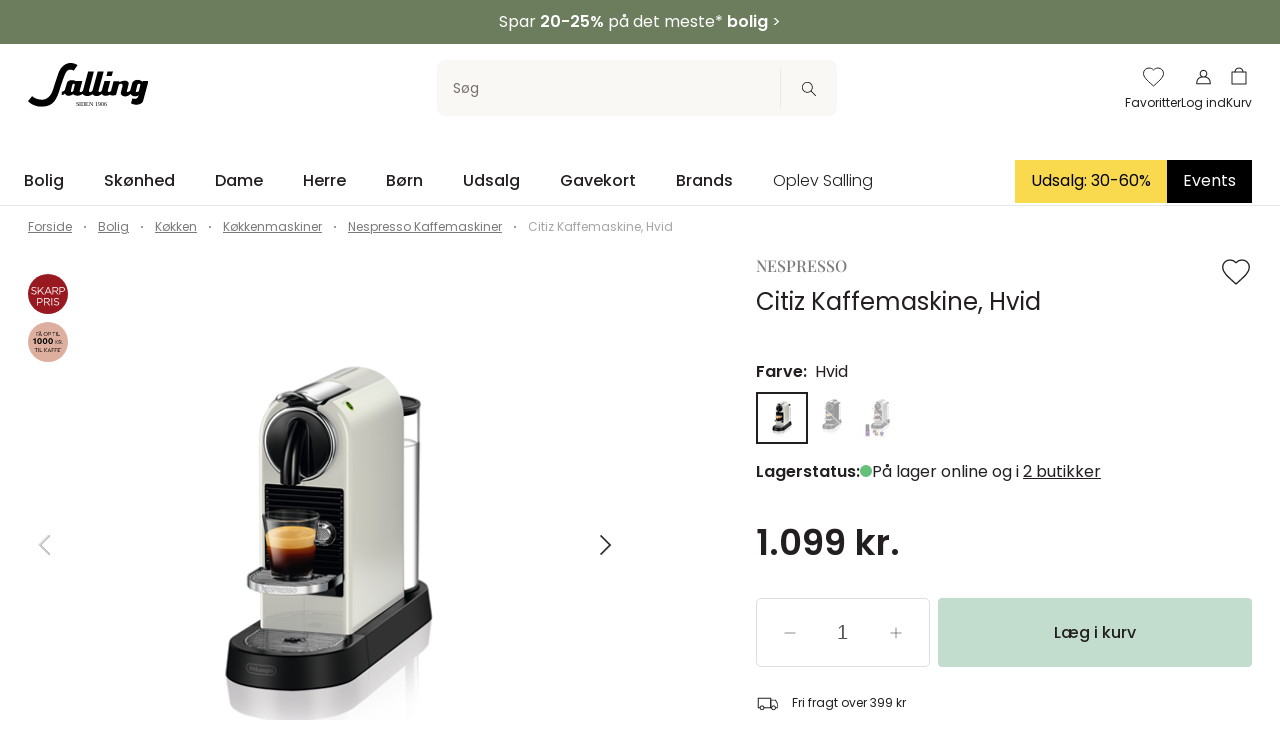

--- FILE ---
content_type: text/html;charset=utf-8
request_url: https://salling.dk/bolig/koekken/koekkenmaskiner/nespresso-kaffemaskiner/citiz-kaffemaskine-hvid/p-39499/
body_size: 89101
content:
<!DOCTYPE html>
<html  lang="da" dir="ltr">
<head><meta charset="utf-16">
<meta name="viewport" content="width=device-width, initial-scale: 1, shrink-to-fit: no">
<title>Nespresso Citiz Kaffemaskine, Hvid</title>
<meta name="apple-mobile-web-app-capable" content="yes">
<meta name="apple-mobile-web-app-status-bar-style" content="white">
<script type="text/javascript" src="//widget.trustpilot.com/bootstrap/v5/tp.widget.bootstrap.min.js" async></script>
<script type="text/javascript" data-hid="2e61a61">(function(w,d,s,l,i){w[l]=w[l]||[];w[l].push({'gtm.start':
      new Date().getTime(),event:'gtm.js'});var f=d.getElementsByTagName(s)[0],
      j=d.createElement(s),dl=l!='dataLayer'?'&l='+l:'';j.async=true;j.src=
      'https://sst.salling.dk/gtm.js?id='+i+dl;f.parentNode.insertBefore(j,f);
      })(window,document,'script','dataLayer','GTM-M2NXJNN');</script>
<meta name="robots" content="INDEX,FOLLOW">
<meta name="description" content="Citiz Single Kaffemaskine fra Nespresso 
 Smart Urbant design 
 Intuitivt, brugervenligt og kompakt design 
 2 programbare knapper (Espresso og Lungo...">
<meta name="og:locale" content="da_DK">
<meta name="og:title" content="Nespresso Citiz Kaffemaskine, Hvid">
<meta name="og:description" content="Citiz Single Kaffemaskine fra Nespresso 
 Smart Urbant design 
 Intuitivt, brugervenligt og kompakt design 
 2 programbare knapper (Espresso og Lungo...">
<link rel="canonical" href="https://salling.dk/bolig/koekken/koekkenmaskiner/nespresso-kaffemaskiner/citiz-kaffemaskine-hvid/p-39499/">
<script type="application/ld+json">[{"@context":"https://schema.org","@type":"Product","name":"Citiz Kaffemaskine, Hvid","image":"https://assets.salling.structpim.com/media/ejshkvap/8004399331372_a.png","brand":"Nespresso","category":"Nespresso Kaffemaskiner","color":"Hvid","size":null,"description":" \n Citiz Single Kaffemaskine fra Nespresso \n Smart Urbant design \n Intuitivt, brugervenligt og kompakt design \n 2 programbare knapper (Espresso og Lungo) \n Tryk på 19 bar \n Perfekt vandtemperatur \n Opvarmningstid: 25 sekunder \n Brugte kapsler føres automatisk i en beholder \n Automatisk slukfunktion - efter 9 minutter uden brug \n Aftagelig vandbeholder (1 Liter)  \n Aftagelig drypbakke \n Vægt: 3,3 kg  \n 1260 W, 220-240 V \n Ledningslængde: 85 cm  \n Størrelse: B: 13 x D: 37,2 x H: 27,8 cm  \n \n Læs mere om kampagnen under Beskrivelse nedenfor ","offers":[{"@type":"Offer","priceCurrency":"DKK","price":1099,"availability":"https://schema.org/InStock","itemCondition":"https://schema.org/NewCondition"}]}]</script>
<link rel="preload" as="image" href="https://assets.salling.structpim.com/media/ejshkvap/8004399331372_a.png?mode=boxpad&heightRatio=1&width=512&quality=80&bgcolor=white" imagesizes="50vw" imagesrcset="https://assets.salling.structpim.com/media/ejshkvap/8004399331372_a.png?mode=boxpad&heightRatio=1&width=512&quality=80&bgcolor=white 512w">
<link rel="preload" as="image" href="https://assets.salling.structpim.com/media/ejshkvap/8004399331372_a.png?mode=boxpad&heightRatio=1&width=112&quality=80&bgcolor=white" imagesizes="(max-width: 640px) 56px, (max-width: 768px) 56px, 48px" imagesrcset="https://assets.salling.structpim.com/media/ejshkvap/8004399331372_a.png?mode=boxpad&heightRatio=1&width=48&quality=80&bgcolor=white 48w, https://assets.salling.structpim.com/media/ejshkvap/8004399331372_a.png?mode=boxpad&heightRatio=1&width=56&quality=80&bgcolor=white 56w, https://assets.salling.structpim.com/media/ejshkvap/8004399331372_a.png?mode=boxpad&heightRatio=1&width=96&quality=80&bgcolor=white 96w, https://assets.salling.structpim.com/media/ejshkvap/8004399331372_a.png?mode=boxpad&heightRatio=1&width=112&quality=80&bgcolor=white 112w">
<link rel="preload" as="image" href="https://assets.salling.structpim.com/media/hogpk45z/8004399331389_a.png?mode=boxpad&heightRatio=1&width=112&quality=80&bgcolor=white" imagesizes="(max-width: 640px) 56px, (max-width: 768px) 56px, 48px" imagesrcset="https://assets.salling.structpim.com/media/hogpk45z/8004399331389_a.png?mode=boxpad&heightRatio=1&width=48&quality=80&bgcolor=white 48w, https://assets.salling.structpim.com/media/hogpk45z/8004399331389_a.png?mode=boxpad&heightRatio=1&width=56&quality=80&bgcolor=white 56w, https://assets.salling.structpim.com/media/hogpk45z/8004399331389_a.png?mode=boxpad&heightRatio=1&width=96&quality=80&bgcolor=white 96w, https://assets.salling.structpim.com/media/hogpk45z/8004399331389_a.png?mode=boxpad&heightRatio=1&width=112&quality=80&bgcolor=white 112w">
<link rel="preload" as="image" href="https://assets.salling.structpim.com/media/uhgnebb0/149637.jpg?mode=boxpad&heightRatio=1&width=112&quality=80&bgcolor=white" imagesizes="(max-width: 640px) 56px, (max-width: 768px) 56px, 48px" imagesrcset="https://assets.salling.structpim.com/media/uhgnebb0/149637.jpg?mode=boxpad&heightRatio=1&width=48&quality=80&bgcolor=white 48w, https://assets.salling.structpim.com/media/uhgnebb0/149637.jpg?mode=boxpad&heightRatio=1&width=56&quality=80&bgcolor=white 56w, https://assets.salling.structpim.com/media/uhgnebb0/149637.jpg?mode=boxpad&heightRatio=1&width=96&quality=80&bgcolor=white 96w, https://assets.salling.structpim.com/media/uhgnebb0/149637.jpg?mode=boxpad&heightRatio=1&width=112&quality=80&bgcolor=white 112w">
<style>.the-overlay[data-v-8edca20a]{inset:0;position:fixed;z-index:1100;z-index:var(--stacking-z-index-the-overlay)}</style>
<style>.backdrop[data-v-b8c57b06]{background-color:#231f20;background-color:var(--color-primary);display:block;height:100%;left:0;opacity:.25;width:100%;z-index:1050;z-index:var(--stacking-z-index-base-overlay-backdrop)}.backdrop[data-v-b8c57b06],.overlay[data-v-b8c57b06]{position:fixed;top:0}.overlay[data-v-b8c57b06]{background-color:#fff;background-color:var(--color-white);border:0;height:100vh;left:auto;overflow:auto;right:0;width:100vw;z-index:1051;z-index:var(--stacking-z-index-base-overlay-box)}@media (min-width:768px){.overlay[data-v-b8c57b06]{max-width:487px;max-width:var(--overlay-desktop-width)}}@media (--viewport-sm-min ){.overlay[data-v-b8c57b06]{max-width:487px;max-width:var(--overlay-desktop-width)}}.overlay--no-scroll[data-v-b8c57b06]{overflow:hidden}.overlay-desktop--left[data-v-b8c57b06]{left:0;right:auto}@media (max-width:767px){.overlay-mobile--bottom[data-v-b8c57b06],.overlay-mobile--top[data-v-b8c57b06]{height:auto;max-height:calc(100vh - 64px);max-height:-webkit-fill-available;max-height:-moz-available;max-height:stretch}.overlay-mobile--top[data-v-b8c57b06]{border-radius:0 0 5px 5px;border-radius:0 0 var(--css-utils-border-radius-lg) var(--css-utils-border-radius-lg);bottom:auto;left:0;right:0;top:0}.overlay-mobile--bottom[data-v-b8c57b06]{border-radius:5px 5px 0 0;border-radius:var(--css-utils-border-radius-lg) var(--css-utils-border-radius-lg) 0 0;bottom:0;left:0;right:0;top:auto}}@media (--viewport-ms-max ){.overlay-mobile--bottom[data-v-b8c57b06],.overlay-mobile--top[data-v-b8c57b06]{height:auto;max-height:calc(100vh - 64px);max-height:-webkit-fill-available;max-height:-moz-available;max-height:stretch}.overlay-mobile--top[data-v-b8c57b06]{border-radius:0 0 5px 5px;border-radius:0 0 var(--css-utils-border-radius-lg) var(--css-utils-border-radius-lg);bottom:auto;left:0;right:0;top:0}.overlay-mobile--bottom[data-v-b8c57b06]{border-radius:5px 5px 0 0;border-radius:var(--css-utils-border-radius-lg) var(--css-utils-border-radius-lg) 0 0;bottom:0;left:0;right:0;top:auto}}.overlay__header[data-v-b8c57b06]{font-size:calc(11.34982px + .70671vw);font-weight:600}.overlay__subtitle[data-v-b8c57b06]{margin-bottom:12px}.overlay__content[data-v-b8c57b06]{height:calc(100% - 30px)}.overlay__icon[data-v-b8c57b06]{height:24px;transition:.3s ease-in-out;width:24px}.overlay__icon[data-v-b8c57b06]:hover{transform:rotate(180deg)}@media (max-width:375px){&__header[data-v-b8c57b06]{font-size:14px}}@media (min-width:1224px){&__header[data-v-b8c57b06]{font-size:20px}}</style>
<style>.size-variant[data-v-24fe11cc]{border:1px solid #dedede;border:1px solid var(--color-gray-40);flex-basis:70px;font-size:14px;font-size:var(--font-size-medium);line-height:1;position:relative;text-align:center;text-decoration:none;transition:border-color .3s ease-in-out;white-space:nowrap}.size-variant__inner[data-v-24fe11cc]{display:block;padding:12px 10px}.size-variant a[data-v-24fe11cc]{text-decoration:none}.size-variant[data-v-24fe11cc]:hover{border-color:#787070;border-color:var(--color-gray-60)}.size-variant--selected[data-v-24fe11cc]{background-color:#231f20;background-color:var(--color-text);border-color:#231f20;border-color:var(--color-text)}.size-variant--selected a[data-v-24fe11cc]{color:#fff;color:var(--color-white)}.size-variant--disabled[data-v-24fe11cc]{color:#dedede;color:var(--color-gray-40);pointer-events:not-allowed}.size-variant--disabled[data-v-24fe11cc]:after{background-color:#dedede;background-color:var(--color-gray-40);content:"";height:1px;left:50%;position:absolute;top:50%;transform:rotate(45deg) translate(-50%,-50%);transform-origin:left;width:35px}.size-variant--disabled-but-clickable[data-v-24fe11cc],.size-variant--disabled[data-v-24fe11cc]:hover{border-color:#dedede;border-color:var(--color-gray-40)}.size-variant--disabled-but-clickable[data-v-24fe11cc]{background-color:#fff;background-color:var(--color-white);cursor:pointer}.size-variant--disabled-but-clickable a[data-v-24fe11cc]{color:#dedede;color:var(--color-gray-40)}.size-variant--disabled-but-clickable[data-v-24fe11cc]:after{background-color:#dedede;background-color:var(--color-gray-40);content:"";height:1px;left:50%;position:absolute;top:50%;transform:rotate(45deg) translate(-50%,-50%);transform-origin:left;width:35px}.size-variant--disabled-but-clickable.size-variant--selected[data-v-24fe11cc]{border:1px solid #231f20;border:1px solid var(--color-text)}</style>
<style>.variant-container[data-v-17f959e7]{align-items:center;display:flex;min-height:44px}.variant[data-v-17f959e7]{position:relative;text-align:center}.variant--selected[data-v-17f959e7]{border:2px solid #231f20;border:2px solid var(--color-text)}.variant--image[data-v-17f959e7]{display:flex;justify-content:center}.variant--image--selected[data-v-17f959e7]{border-color:#231f20;border-color:var(--color-text)}.variant--image.variant--disabled img[data-v-17f959e7],.variant--image.variant--disabled-but-clickable img[data-v-17f959e7]{opacity:.4}.variant--text[data-v-17f959e7]{border:1px solid #dedede;border:1px solid var(--color-gray-40);font-size:14px;font-size:var(--font-size-medium);line-height:1;padding:12px 24px;position:relative;text-decoration:none;transition:border-color .3s ease-in-out}.variant--text[data-v-17f959e7]:hover{border-color:#787070;border-color:var(--color-gray-60)}.variant--text--selected[data-v-17f959e7]{background-color:#231f20;background-color:var(--color-text);color:#fff;color:var(--color-white)}.variant--disabled[data-v-17f959e7]{border-color:#dedede;border-color:var(--color-gray-40);cursor:not-allowed}.variant--disabled[data-v-17f959e7]:after{background-color:#dedede;background-color:var(--color-gray-40);content:"";height:1px;left:50%;position:absolute;top:50%;transform:rotate(45deg) translate(-50%,-50%);transform-origin:left;width:50%}.variant--disabled-but-clickable[data-v-17f959e7],.variant--disabled[data-v-17f959e7]:hover{border-color:#dedede;border-color:var(--color-gray-40)}.variant--disabled-but-clickable[data-v-17f959e7]{background-color:#fff;background-color:var(--color-white);cursor:pointer}.variant--disabled-but-clickable a[data-v-17f959e7]{color:#dedede;color:var(--color-gray-40)}.variant--disabled-but-clickable[data-v-17f959e7]:after{background-color:#dedede;background-color:var(--color-gray-40);content:"";height:1px;left:50%;position:absolute;top:50%;transform:rotate(45deg) translate(-50%,-50%);transform-origin:left;width:35px}.variant--disabled-but-clickable.size-variant--selected[data-v-17f959e7]{border:1px solid #231f20;border:1px solid var(--color-text)}</style>
<style>.variant-text--disabled[data-v-4b34de71]{cursor:not-allowed;opacity:.4;text-decoration:line-through}.variant-selector[data-v-4b34de71]{position:relative}.variant-selector__label[data-v-4b34de71]{font-size:14px;font-size:var(--font-size-medium)}@media (min-width:768px){.variant-selector__label[data-v-4b34de71]{font-size:var(--font-size-base)}}@media (--viewport-sm-min ){.variant-selector__label[data-v-4b34de71]{font-size:var(--font-size-base)}}.variant-selector[data-v-4b34de71]  .flickity-disabled,.variant-selector__items[data-v-4b34de71]{display:flex;flex-wrap:wrap;gap:8px}.variant-selector--disabled[data-v-4b34de71]{cursor:not-allowed;opacity:.4}.variant-selector__bell[data-v-4b34de71]{align-items:center;background-color:#231f20;background-color:var(--color-text);border:0;border-radius:50%;cursor:pointer;display:flex;height:20px;justify-content:center;padding:0;position:absolute;right:4px;top:4px;width:20px}@media (min-width:768px){.variant-selector__bell[data-v-4b34de71]{right:-4px;top:-4px}}@media (--viewport-sm-min ){.variant-selector__bell[data-v-4b34de71]{right:-4px;top:-4px}}.variant-selector__bell svg[data-v-4b34de71]{fill:none;stroke:#fff}.variant-selector__dropdown-notify-me[data-v-4b34de71]{position:sticky;right:0;text-decoration:underline}</style>
<style>.product-stock-status[data-v-324d4979]{display:flex;gap:1ch}.product-stock-status__indicator[data-v-324d4979],.product-stock-status__label[data-v-324d4979]{flex-shrink:0}.indicator[data-v-324d4979]{border-radius:100%;display:inline-block;height:12px;margin:0;width:12px}.indicator--in-stock[data-v-324d4979]{background-color:#65c179;background-color:var(--color-success)}.indicator--low-stock[data-v-324d4979]{background-color:#ffba00;background-color:var(--color-warning)}.indicator--no-stock[data-v-324d4979]{background-color:#ff424d;background-color:var(--color-danger)}.store__address[data-v-324d4979]{font-weight:300}</style>
<style>.price[data-v-81464d7b]{margin-bottom:24px}.price__current-price-container[data-v-81464d7b]{align-items:center;display:flex;flex-direction:row}.price__current-price[data-v-81464d7b]{font-size:24px;font-weight:700;margin-bottom:4px;margin-top:0}.price__before-price[data-v-81464d7b]{color:#787070;color:var(--color-gray-60);font-size:16px;font-weight:300;margin-left:12px;text-decoration:line-through}.price__campaign-expiration[data-v-81464d7b],.price__free-shipping[data-v-81464d7b]{color:#787070;color:var(--color-gray-60);font-size:12px;margin-bottom:8px}.price__free-shipping[data-v-81464d7b]{font-size:var(--font-size-small)}.price__normal-price[data-v-81464d7b]{font-size:24px;font-weight:700}.price__normal-price--line-through[data-v-81464d7b]{text-decoration:line-through}.price__my-day-price[data-v-81464d7b]{font-size:24px;font-weight:700}.price__price-headline[data-v-81464d7b]{margin-bottom:0}.price__message[data-v-81464d7b]{background-color:#faf8f4;background-color:var(--color-beige);margin-bottom:10px;margin-top:8px;padding:10px 8px}.price__message-text[data-v-81464d7b] p{font-size:10px;margin:0}.price__message-text[data-v-81464d7b] a{color:currentcolor}@media (min-width:992px){.price__message-text[data-v-81464d7b] p{font-size:12px}}@media (--md ){.price__message-text[data-v-81464d7b] p{font-size:12px}}@media (min-width:992px){.price__current-price[data-v-81464d7b]{font-size:36px}}@media (--md ){.price__current-price[data-v-81464d7b]{font-size:36px}}@media (min-width:992px){.price__before-price[data-v-81464d7b]{font-size:30px;margin-left:16px}}@media (--md ){.price__before-price[data-v-81464d7b]{font-size:30px;margin-left:16px}}@media (min-width:992px){.price__normal-price[data-v-81464d7b]{font-size:36px}}@media (--md ){.price__normal-price[data-v-81464d7b]{font-size:36px}}@media (min-width:992px){.price__my-day-price[data-v-81464d7b]{font-size:36px}}@media (--md ){.price__my-day-price[data-v-81464d7b]{font-size:36px}}</style>
<style>.slider-item[data-v-d6e8a941]{aspect-ratio:1/1;cursor:zoom-in;pointer-events:all;width:100%}.slider-item--thumbnail[data-v-d6e8a941]{width:56px}@media (min-width:992px){.slider-item--thumbnail[data-v-d6e8a941]{width:80px}}@media (--md ){.slider-item--thumbnail[data-v-d6e8a941]{width:80px}}.product-page[data-v-d6e8a941]{padding-bottom:16px}.product-page .image-slider-counter[data-v-d6e8a941]{bottom:10px;font-size:12px;position:relative;text-align:right!important}@media (min-width:768px){.product-page .image-slider-counter[data-v-d6e8a941]{bottom:12px;font-size:16px}}@media (--viewport-sm-min ){.product-page .image-slider-counter[data-v-d6e8a941]{bottom:12px;font-size:16px}}.product-page__brand[data-v-d6e8a941]{color:#7b7979;color:var(--color-gray-90);font-family:Playfair Display,garamond,serif;font-family:var(--header-font-family);font-size:calc(13.11661px + .23557vw);font-weight:500;line-height:18px;text-transform:uppercase}.product-page__brand a[data-v-d6e8a941]{color:inherit;text-decoration:none}.product-page__title[data-v-d6e8a941]{font-size:calc(18.23322px + .47114vw);font-weight:400;max-width:85%}.product-page__variant-image[data-v-d6e8a941]{padding-right:10px;position:absolute;z-index:1}.product-page__splashes[data-v-d6e8a941]{align-items:flex-start;display:flex;flex-direction:column;margin-top:26px;position:absolute;z-index:2}.product-page__information[data-v-d6e8a941]{margin-top:42px}.product-page__information-headline[data-v-d6e8a941]{font-size:14px;font-size:var(--font-size-medium);font-weight:500;margin:0}.product-page__information-accordion[data-v-d6e8a941]{border-bottom:1px solid #e9e8e8;border-bottom:1px solid var(--color-gray-30);margin-top:24px}.product-page__information-attribute[data-v-d6e8a941]{display:flex;font-size:12px;justify-content:space-between;margin-bottom:8px}.product-page__information-attribute-list[data-v-d6e8a941]{list-style:none;padding:0;text-align:end}.product-page__information-attribute-name[data-v-d6e8a941]{font-weight:500}.product-page__information-long-description[data-v-d6e8a941],.product-page__information-short-description[data-v-d6e8a941]{font-size:12px;font-size:var(--font-size-small)}.product-page__information-long-description[data-v-d6e8a941] p,.product-page__information-short-description[data-v-d6e8a941] p{font-size:12px;font-size:var(--font-size-small)}.product-page__information-long-description[data-v-d6e8a941] ul,.product-page__information-short-description[data-v-d6e8a941] ul{padding-left:20px}.product-page__add-to-basket--fixed[data-v-d6e8a941]{background-color:#fff;background-color:var(--color-white);border-top:1px solid #e9e8e8;border-top:1px solid var(--color-gray-30);bottom:0;left:0;padding:20px;padding:var(--flexbox-grid-container-spacing--mobile);position:fixed;width:100%;z-index:5}.product-page__add-to-basket--fixed .product-page__add-to-basket-btn[data-v-d6e8a941]{margin:auto;max-width:1272px;max-width:var(--flexbox-grid-container-width)}@media (min-width:992px){.product-page__add-to-basket--fixed[data-v-d6e8a941]{padding:24px;padding:var(--flexbox-grid-container-spacing)}}@media (--md ){.product-page__add-to-basket--fixed[data-v-d6e8a941]{padding:24px;padding:var(--flexbox-grid-container-spacing)}}.product-page__basket-line[data-v-d6e8a941] {border-bottom:unset;padding-bottom:32px}.product-page__basket-line[data-v-d6e8a941]  .basket-line__remove{display:none}.product-page[data-v-d6e8a941]  .breadcrumb__list{padding-bottom:12px;padding-top:12px}.product-page__wishlist[data-v-d6e8a941]{cursor:pointer;padding-right:8px;position:absolute;right:0;z-index:1}.product-page__wishlist .icon[data-v-d6e8a941]{fill:#fff!important;fill:var(--color-white)!important;stroke:#231f20;stroke:var(--color-primary);height:25px;width:25px}.product-page__wishlist--fill .icon[data-v-d6e8a941]{fill:#231f20!important;fill:var(--color-primary)!important;stroke:none}@media (min-width:992px){.product-page__wishlist .icon[data-v-d6e8a941]{height:32px;width:32px}}@media (--md ){.product-page__wishlist .icon[data-v-d6e8a941]{height:32px;width:32px}}.product-page__slider[data-v-d6e8a941]  .flickity{height:100%}.product-page__slider--long[data-v-d6e8a941]{display:none}.product-page--gallery[data-v-d6e8a941] #product-images-thumbnails{width:91%}@media (min-width:768px){.product-page--gallery[data-v-d6e8a941] #product-images-thumbnails{width:90%}}@media (--viewport-sm-min ){.product-page--gallery[data-v-d6e8a941] #product-images-thumbnails{width:90%}}@media (min-width:992px){.product-page--gallery[data-v-d6e8a941] #product-images-thumbnails{width:92%}}@media (--viewport-md-min ){.product-page--gallery[data-v-d6e8a941] #product-images-thumbnails{width:92%}}.product-page__wishlist-toast-link[data-v-d6e8a941]{color:#fff;text-decoration:underline}.product-page__wishlist-toast-link[data-v-d6e8a941]:first-of-type{margin-right:4px}.product-page__wishlist-toast-link[data-v-d6e8a941]:last-of-type{margin-left:4px}.product-page__wishlist-toast-link--block-mobile[data-v-d6e8a941]{display:block}@media (min-width:768px){.product-page__wishlist-toast-link--block-mobile[data-v-d6e8a941]{display:unset}}@media (--sm ){.product-page__wishlist-toast-link--block-mobile[data-v-d6e8a941]{display:unset}}.product-page__scroll-to-top[data-v-d6e8a941]{bottom:140px}@media (min-width:992px){.product-page__brand[data-v-d6e8a941]{line-height:20px}}@media (--md ){.product-page__brand[data-v-d6e8a941]{line-height:20px}}@media (min-width:992px){.product-page__wishlist[data-v-d6e8a941]{padding-right:12px}}@media (--md ){.product-page__wishlist[data-v-d6e8a941]{padding-right:12px}}@media (max-width:375px){&__brand[data-v-d6e8a941]{font-size:14px}&__title[data-v-d6e8a941]{font-size:20px}}@media (min-width:1224px){&__brand[data-v-d6e8a941]{font-size:16px}&__title[data-v-d6e8a941]{font-size:24px}}</style>
<style>.scroll-to-top[data-v-83442a1d]{background-color:#231f20;background-color:var(--color-primary);color:#fff;color:var(--color-white);height:48px;pointer-events:all;width:48px}.scroll-to-top__icon[data-v-83442a1d]{transform:rotate(180deg)}.scroll-to-top[data-v-83442a1d]:active{animation:up-down-83442a1d 1s}@keyframes up-down-83442a1d{0%{transform:translateY(0)}50%{transform:translateY(10px)}to{transform:translateY(0)}}</style>
<style>.scroll-container[data-v-3b11b561]{bottom:50px;left:50%;pointer-events:none;position:fixed;transform:translate(-50%);z-index:3}</style>
<style>.flickity--no-pointer-events[data-v-649fa1fd]{pointer-events:none}.flickity--overflow-visible[data-v-649fa1fd] .flickity-viewport{overflow:visible}.flickity--overflow-visible[data-v-649fa1fd]:after{content:"";height:100%;left:-100%;top:0;width:100%}.flickity--overflow-visible[data-v-649fa1fd]:after,.flickity__counter[data-v-649fa1fd]{background:#fff;background:var(--color-white);position:absolute}.flickity__counter[data-v-649fa1fd]{bottom:-8px;color:#4f4c4d;color:var(--color-gray-70);font-size:12px;line-height:1;padding:0 0 0 5px;right:0;transform:translateY(50%);z-index:1}.flickity[data-v-649fa1fd] >div:not([class*=flickity-]){display:none}.flickity[data-v-649fa1fd] >div:not([class*=flickity-]):first-child{display:block}.flickity[data-v-649fa1fd]  .arrow{stroke:#231f20;stroke:var(--color-text);stroke-linecap:round}.flickity[data-v-649fa1fd]  .flickity-button{background-color:transparent;color:#231f20;color:var(--color-text);pointer-events:all;z-index:1}.flickity[data-v-649fa1fd]  .flickity-button:focus,.flickity[data-v-649fa1fd]  .flickity-button:focus-visible{box-shadow:none;outline:none}.flickity[data-v-649fa1fd]  .flickity-button[disabled]{color:#d2d1d1;color:var(--color-gray-50);opacity:1}.flickity[data-v-649fa1fd]  .flickity-button.previous{left:0}.flickity[data-v-649fa1fd]  .flickity-button.next{right:0}@media (min-width:768px){.flickity[data-v-649fa1fd]  .flickity-button-icon{height:30%;width:30%}}@media (--viewport-sm-min ){.flickity[data-v-649fa1fd]  .flickity-button-icon{height:30%;width:30%}}.flickity[data-v-649fa1fd]  .flickity-button-icon{height:45%;width:45%}.flickity[data-v-649fa1fd]  .flickity-page-dots{bottom:-8px;flex-wrap:nowrap}.flickity[data-v-649fa1fd]  .flickity-page-dot{background:#dedede;background:var(--color-gray-40);border-radius:0;height:1px;margin:0;position:relative;width:inherit}.flickity[data-v-649fa1fd]  .flickity-page-dot:focus,.flickity[data-v-649fa1fd]  .flickity-page-dot:focus-visible{box-shadow:none;outline:none}.flickity[data-v-649fa1fd]  .flickity-page-dot.is-previous,.flickity[data-v-649fa1fd]  .flickity-page-dot.is-selected{background:#231f20;background:var(--color-text)}.flickity-navigation[data-v-649fa1fd]  .flickity-cell{box-sizing:border-box;cursor:pointer;padding:8px}@media (min-width:768px){.flickity-navigation[data-v-649fa1fd]  .flickity-cell:before{background-color:#dedede;background-color:var(--color-gray-40);bottom:0;content:"";height:2px;left:0;position:absolute;width:100%}}@media (--viewport-sm-min ){.flickity-navigation[data-v-649fa1fd]  .flickity-cell:before{background-color:#dedede;background-color:var(--color-gray-40);bottom:0;content:"";height:2px;left:0;position:absolute;width:100%}}.flickity-navigation[data-v-649fa1fd]  .is-nav-selected{opacity:.5}.flickity-navigation[data-v-649fa1fd]  .is-nav-selected:after{background-color:#231f20;background-color:var(--color-text);bottom:0;content:"";height:2px;left:0;position:absolute;width:100%}</style>
<style>.toast[data-v-a171bf35]{cursor:pointer;left:0;min-width:344px;position:fixed;right:0;text-align:center;top:200px;z-index:1}[data-v-a171bf35]  a{color:inherit;text-decoration:none}</style>
<style>*,:after,:before{box-sizing:border-box}html{-webkit-text-size-adjust:100%;-moz-text-size-adjust:100%;text-size-adjust:100%;-webkit-tap-highlight-color:rgba(0,0,0,0);font-family:sans-serif;line-height:1.15}article,aside,figcaption,figure,footer,header,hgroup,main,nav,section{display:block}body{background-color:var(--body-bg)}[tabindex="-1"]:focus:not(:focus-visible){outline:0!important}hr:not([size]){height:1px}hr{background-color:currentcolor;border:0;color:inherit;margin:1rem 0;opacity:.25}img{border-style:none}img,svg{vertical-align:middle}svg{overflow:hidden}[hidden]{display:none!important}@custom-media --viewport-xs-min (min-width: 0);@custom-media --viewport-xs-max (max-width: 575px);@custom-media --viewport-ms-min (min-width: 576px);@custom-media --viewport-ms-max (max-width: 767px);@custom-media --ms (min-width: 576px);@custom-media --ms-max (max-width: 767px);@custom-media --viewport-sm-min (min-width: 768px);@custom-media --viewport-sm-max (max-width: 991px);@custom-media --sm (min-width: 768px);@custom-media --sm-max (max-width: 991px);@custom-media --viewport-md-min (min-width: 992px);@custom-media --viewport-md-max (max-width: 1199px);@custom-media --md (min-width: 992px);@custom-media --md-max (max-width: 1199px);@custom-media --viewport-lg-min (min-width: 1200px);@custom-media --viewport-lg-max (max-width: 1399px);@custom-media --lg (min-width: 1200px);@custom-media --lg-max (max-width: 1399px);@custom-media --viewport-xl-min (min-width: 1400px);@custom-media --xl (min-width: 1400px);.layout{display:flex;flex-direction:column;min-height:100vh}.layout__header{flex-shrink:0;left:0;position:fixed;right:0;top:0;transform:translateZ(0);transition:all .3s ease-out;z-index:1000;z-index:var(--stacking-z-index-header)}body.scroll-direction-up .app:not(.app--is-pos-site) .layout__header{transform:translate3d(0,-100%,0)}.layout__content{flex-grow:1}.layout__footer{flex-shrink:0}@media print{.layout__footer,.layout__header{display:none}}:root{--color-primary:#231f20;--color-primary-light:#393536;--color-primary-lighter:#4f4c4d;--color-secondary:#c2dccd;--color-secondary-light:#9bb0a4;--color-secondary-lighter:#dae6dd;--color-yellow:#ffe600;--color-beige:#faf8f4;--color-nude:#edd8d3;--color-white-smoke:#f5f5f5;--color-blue:#8db9ca;--color-gold:#c9ab90;--color-bright-gold:#d9ad45;--color-white:#fff;--color-gray-10:#f7f7f7;--color-gray-20:#f2f2f2;--color-gray-30:#e9e8e8;--color-gray-40:#dedede;--color-gray-50:#d2d1d1;--color-gray-60:#787070;--color-gray-70:#4f4c4d;--color-gray-80:#453e3e;--color-gray-90:#7b7979;--color-gray-100:#a7a5a6;--color-black:var(--color-primary);--color-yet-black:#000;--color-text:var(--color-primary);--color-success:#65c179;--color-success-dark:#5bae6d;--color-success-darker:#519a61;--color-warning:#ffba00;--color-warning-dark:#e6a700;--color-warning-darker:#cc9500;--color-danger:#ff424d;--color-danger-dark:#e63b45;--color-danger-darker:#cc353e;--flexbox-grid-container-width:1272px;--flexbox-grid-container-spacing:24px;--flexbox-grid-container-spacing--mobile:20px;--flexbox-grid-half-gutter-width:12px;--flexbox-grid-half-gutter-width--mobile:8px;--overlay-desktop-width:487px;--base-font-family:"Poppins",sans-serif;--base-font-size:calc(10.23322px + 0.47114vw);--font-size-small:12px;--font-size-medium:14px;--font-size-large:21px;--base-font-weight:400;--header-font-family:"Playfair Display",garamond,serif;--input-color:var(--color-text);--input-focus-border-color:var(--color-primary);--input-placeholder-color:var(--color-gray-dusty);--input-border-radius:2px;--css-utils-spacing-base:8px;--css-utils-color-primary:var(--color-primary);--css-utils-color-secondary:var(--color-secondary);--css-utils-color-success:var(--color-success);--css-utils-color-danger:var(--color-danger);--css-utils-color-warning:var(--color-warning);--css-utils-color-gray:var(--color-gray-30);--css-utils-color-gray-light:var(--color-gray-10);--css-utils-color-gray-dark:var(--color-gray-60);--css-utils-color-body:var(--text-color);--css-utils-border-width:1px;--css-utils-border-color:var(--border-color);--css-utils-border-radius-sm:2px;--css-utils-border-radius:4px;--css-utils-border-radius-lg:5px;--css-utils-border-radius-round:100%;--css-utils-box-shadow-sm:0 2px 4px rgba(0,0,0,.075);--css-utils-box-shadow:0 10px 45px rgba(0,0,0,.1);--css-utils-box-shadow-lg:0 16px 48px rgba(0,0,0,.175);--easeInQuad:cubic-bezier(0.55,0.085,0.68,0.53);--easeOutQuad:cubic-bezier(0.25,0.46,0.45,0.94);--easeInOutQuad:cubic-bezier(0.455,0.03,0.515,0.955);--easeInSine:cubic-bezier(0.47,0,0.745,0.715);--easeOutSine:cubic-bezier(0.39,0.575,0.565,1);--easeInOutSine:cubic-bezier(0.445,0.05,0.55,0.95);--easeInCubic:cubic-bezier(0.55,0.055,0.675,0.19);--easeOutCubic:cubic-bezier(0.215,0.61,0.355,1);--easeInOutCubic:cubic-bezier(0.645,0.045,0.355,1);--easeInQuart:cubic-bezier(0.895,0.03,0.685,0.22);--easeOutQuart:cubic-bezier(0.165,0.84,0.44,1);--easeInOutQuart:cubic-bezier(0.77,0,0.175,1);--easeInQuint:cubic-bezier(0.755,0.05,0.855,0.06);--easeOutQuint:cubic-bezier(0.23,1,0.32,1);--easeInOutQuint:cubic-bezier(0.86,0,0.07,1);--easeInExpo:cubic-bezier(0.95,0.05,0.795,0.035);--easeOutExpo:cubic-bezier(0.19,1,0.22,1);--easeInOutExpo:cubic-bezier(1,0,0,1);--easeInCirc:cubic-bezier(0.6,0.04,0.98,0.335);--easeOutCirc:cubic-bezier(0.075,0.82,0.165,1);--easeInOutCirc:cubic-bezier(0.785,0.135,0.15,0.86);--easeInBack:cubic-bezier(0.6,-0.28,0.735,0.045);--easeOutBack:cubic-bezier(0.175,0.885,0.32,1.275);--easeInOutBack:cubic-bezier(0.68,-0.55,0.265,1.55);--popper-theme-background-color:var(--color-beige);--popper-theme-background-color-hover:var(--color-beige);--popper-theme-text-color:var(--color-yet-black);--popper-theme-border-width:1px;--popper-theme-border-style:solid;--popper-theme-border-radius:0;--popper-theme-border-color:var(--color-gray-30);--popper-theme-padding:24px;--popper-theme-z-index:999;--popper-theme-box-shadow:none;--stacking-z-index-header:1000;--stacking-z-index-overlay-navigation:1010;--stacking-z-index-overlay-search:1020;--stacking-z-index-desktop-navigation-megamenu:1030;--stacking-z-index-base-image-overlay-slider:1040;--stacking-z-index-base-overlay-backdrop:1050;--stacking-z-index-base-overlay-box:1051;--stacking-z-index-website-readiness-overlay:1100;--stacking-z-index-the-overlay:1100;--stacking-z-index-the-stock-check-overlay:1110;--stacking-z-index-the-missing-stock-overlay:1110}.h1,.h2,.h3,.h4,.h5,.h6,h1,h2,h3,h4,h5,h6{font-family:Poppins,sans-serif;font-family:var(--base-font-family);font-weight:600;line-height:1.5}.h1,h1{font-size:calc(13.39929px + 2.82686vw)}.h2,h2{font-size:calc(15.81625px + 1.649vw)}.h3,h3{font-size:calc(18.23322px + .47114vw)}.h4,h4{font-size:calc(17.11661px + .23557vw)}.h5,h5{font-size:calc(15.11661px + .23557vw)}.h6,h6{font-size:calc(10.23322px + .47114vw)}.display-1{font-size:calc(2.79859px + 5.65371vw)}.p,p{font-size:calc(10.23322px + .47114vw)}@font-face{font-family:Poppins;font-style:normal;font-weight:300;src:local(""),url(/_nuxt/poppins-v20-latin-300.78bc3aa7.woff2) format("woff2"),url(/_nuxt/poppins-v20-latin-300.bd834791.woff) format("woff")}@font-face{font-family:Poppins;font-style:italic;font-weight:300;src:local(""),url(/_nuxt/poppins-v20-latin-300italic.f0ae296f.woff2) format("woff2"),url(/_nuxt/poppins-v20-latin-300italic.2cc4d1c9.woff) format("woff")}@font-face{font-family:Poppins;font-style:normal;font-weight:400;src:local(""),url(/_nuxt/poppins-v20-latin-regular.7d93459d.woff2) format("woff2"),url(/_nuxt/poppins-v20-latin-regular.49f0742d.woff) format("woff")}@font-face{font-family:Poppins;font-style:italic;font-weight:400;src:local(""),url(/_nuxt/poppins-v20-latin-italic.50d0c174.woff2) format("woff2"),url(/_nuxt/poppins-v20-latin-italic.182723b8.woff) format("woff")}@font-face{font-family:Poppins;font-style:normal;font-weight:500;src:local(""),url(/_nuxt/poppins-v20-latin-500.cd36de20.woff2) format("woff2"),url(/_nuxt/poppins-v20-latin-500.316565c3.woff) format("woff")}@font-face{font-family:Poppins;font-style:normal;font-weight:600;src:local(""),url(/_nuxt/poppins-v20-latin-600.f4e80d9d.woff2) format("woff2"),url(/_nuxt/poppins-v20-latin-600.426316de.woff) format("woff")}@font-face{font-family:Poppins;font-style:italic;font-weight:600;src:local(""),url(/_nuxt/poppins-v20-latin-600italic.3ad6c8bd.woff2) format("woff2"),url(/_nuxt/poppins-v20-latin-600italic.f5c1083a.woff) format("woff")}@font-face{font-family:Playfair Display;font-style:normal;font-weight:400;src:local(""),url(/_nuxt/playfair-display-v30-latin-regular.fa3d5a04.woff2) format("woff2"),url(/_nuxt/playfair-display-v30-latin-regular.d795ca88.woff) format("woff")}@font-face{font-family:Playfair Display;font-style:italic;font-weight:400;src:local(""),url(/_nuxt/playfair-display-v30-latin-italic.459b011d.woff2) format("woff2"),url(/_nuxt/playfair-display-v30-latin-italic.b3feaa9f.woff) format("woff")}@font-face{font-family:Playfair Display;font-style:normal;font-weight:500;src:local(""),url(/_nuxt/playfair-display-v30-latin-500.9c0f61af.woff2) format("woff2"),url(/_nuxt/playfair-display-v30-latin-500.7c7463fe.woff) format("woff")}.slide-from-bottom-enter-active,.slide-from-bottom-leave-active,.slide-from-left-enter-active,.slide-from-left-leave-active,.slide-from-right-enter-active,.slide-from-right-leave-active,.slide-from-top-enter-active,.slide-from-top-leave-active{overflow:hidden;transition-duration:.12s;transition-property:opacity,transform;transition-timing-function:ease-in-out}.slide-from-right-enter-from,.slide-from-right-leave-to{transform:translateX(100%)}.slide-from-left-enter-from,.slide-from-left-leave-to{transform:translateX(-100%)}.slide-from-bottom-enter-from,.slide-from-bottom-leave-to{transform:translateY(100%)}.slide-from-top-enter-from,.slide-from-top-leave-to{transform:translateY(-100%)}.fade-enter-active,.fade-leave-active{transition:opacity .3s ease-in-out}.fade-enter-from,.fade-leave-to{opacity:0}.fade-in-enter-active{transition:opacity .3s ease-in-out}.fade-in-enter-from,.fade-in-leave-to{opacity:0}.expand-enter-active,.expand-leave-active{overflow:hidden;transition:height .3s ease-in-out}.expand-enter,.expand-leave-to{height:0}.scale-enter-active,.scale-leave-active{transition:transform .2s ease-in-out}.scale-enter,.scale-leave-to{animation:shake .3s ease-in-out}@keyframes shake{0%{transform:scale(1)}50%{transform:scale(1.3)}to{transform:scale(1)}}.list-enter-active,.list-leave-active,.list-move{transition:all .3s ease}.list-enter-from,.list-leave-to{opacity:0;transform:translateX(30px)}.list-leave-active{position:absolute}.button{align-items:center;background-color:#231f20;background-color:var(--color-primary);border:0;border-radius:4px;border-radius:var(--css-utils-border-radius);color:#fff;color:var(--color-white);cursor:pointer;display:inline-flex;font-family:Poppins,sans-serif;font-family:var(--base-font-family);font-size:16px;font-weight:500;justify-content:center;min-width:162px;padding:12px 16px;position:relative;text-align:center;text-decoration:none;transition:background-color .3s ease-in-out}.button:hover{background-color:#393536;background-color:var(--color-primary-light)}.button:active,.button:focus-visible{background-color:#4f4c4d;background-color:var(--color-primary-lighter)}.button[disabled]{background-color:#e9e8e8;background-color:var(--color-gray-30);color:#787070;color:var(--color-gray-60);cursor:not-allowed}.button--add-to-basket{background-color:#c2dccd;background-color:var(--color-secondary);border:1px solid #c2dccd;border:1px solid var(--color-secondary);color:#231f20;color:var(--color-black);height:69px}.button--add-to-basket:active,.button--add-to-basket:focus,.button--add-to-basket:hover{background-color:#9bb0a4;background-color:var(--color-secondary-light)}.button--add-to-basket[disabled]{background-color:#e9e8e8;background-color:var(--color-gray-30);border-color:#e9e8e8;border-color:var(--color-gray-30);color:#231f20;color:var(--color-primary)}.button--secondary{background-color:transparent;border:1px solid #231f20;border:1px solid var(--color-primary);color:#231f20;color:var(--color-text)}.button--secondary:hover{background-color:transparent;border-color:#393536;border-color:var(--color-primary-light)}.button--secondary:active,.button--secondary:focus{background-color:transparent;border-color:#4f4c4d;border-color:var(--color-primary-lighter)}.button--secondary[disabled]{background-color:#e9e8e8;background-color:var(--color-gray-30);border-color:#d2d1d1;border-color:var(--color-gray-50);color:#787070;color:var(--color-gray-60)}.button--large{padding:20px 32px}@media (min-width:992px){.button--medium{padding:16px 32px}}@media (--viewport-md-min ){.button--medium{padding:16px 32px}}.button__loader{height:100%;position:absolute;width:100%}.button--full{width:100%}.button--transparent{background:transparent;border:0;color:#231f20;color:var(--color-primary)}.button--transparent:hover{background:transparent;border:0;color:#4f4c4d;color:var(--color-primary-lighter)}.button--transparent:active,.button--transparent:focus-visible{background-color:transparent;color:#4f4c4d;color:var(--color-primary-lighter)}.button--transparent[disabled]{background-color:transparent;color:#787070;color:var(--color-gray-60);cursor:not-allowed}.grid-section{margin-bottom:50px;margin-bottom:var(--flexbox-grid-section-margin,50px)}.container{box-sizing:border-box;margin-left:auto;margin-right:auto;max-width:1200px;max-width:1272px;max-width:var(--flexbox-grid-container-width,1200px);padding-left:20px;padding-left:var(--flexbox-grid-container-spacing--mobile,20px);padding-right:20px;padding-right:var(--flexbox-grid-container-spacing--mobile,20px);width:100%}@media (min-width:992px){.container{padding-left:24px;padding-left:var(--flexbox-grid-container-spacing,40px);padding-right:24px;padding-right:var(--flexbox-grid-container-spacing,40px)}}.container--fluid{max-width:100%}.row{box-sizing:border-box;display:flex;flex-direction:row;flex-grow:0;flex-shrink:1;flex-wrap:wrap;margin-left:-8px;margin-left:calc(var(--flexbox-grid-half-gutter-width--mobile, 15px)*-1);margin-right:-8px;margin-right:calc(var(--flexbox-grid-half-gutter-width--mobile, 15px)*-1)}@media (min-width:992px){.row{margin-left:-12px;margin-left:calc(var(--flexbox-grid-half-gutter-width, 15px)*-1);margin-right:-12px;margin-right:calc(var(--flexbox-grid-half-gutter-width, 15px)*-1)}}.row--reverse{flex-direction:row-reverse}.col-xs{flex-basis:0;flex-grow:1;max-width:100%;padding-left:8px;padding-left:var(--flexbox-grid-half-gutter-width--mobile,15px);padding-right:8px;padding-right:var(--flexbox-grid-half-gutter-width--mobile,15px)}@media (min-width:992px){.col-xs{padding-left:12px;padding-left:var(--flexbox-grid-half-gutter-width,15px);padding-right:12px;padding-right:var(--flexbox-grid-half-gutter-width,15px)}}.col-xs--nogrow{flex-basis:auto;flex-grow:0}.col-xs-1{box-sizing:border-box;flex:0 0 auto;flex-basis:8.33333%;max-width:8.33333%;padding-left:8px;padding-left:var(--flexbox-grid-half-gutter-width--mobile,15px);padding-right:8px;padding-right:var(--flexbox-grid-half-gutter-width--mobile,15px)}@media (min-width:992px){.col-xs-1{padding-left:12px;padding-left:var(--flexbox-grid-half-gutter-width,15px);padding-right:12px;padding-right:var(--flexbox-grid-half-gutter-width,15px)}}.col-xs-offset-1{margin-left:8.33333%}.col-xs-2{box-sizing:border-box;flex:0 0 auto;flex-basis:16.66667%;max-width:16.66667%;padding-left:8px;padding-left:var(--flexbox-grid-half-gutter-width--mobile,15px);padding-right:8px;padding-right:var(--flexbox-grid-half-gutter-width--mobile,15px)}@media (min-width:992px){.col-xs-2{padding-left:12px;padding-left:var(--flexbox-grid-half-gutter-width,15px);padding-right:12px;padding-right:var(--flexbox-grid-half-gutter-width,15px)}}.col-xs-offset-2{margin-left:16.66667%}.col-xs-3{box-sizing:border-box;flex:0 0 auto;flex-basis:25%;max-width:25%;padding-left:8px;padding-left:var(--flexbox-grid-half-gutter-width--mobile,15px);padding-right:8px;padding-right:var(--flexbox-grid-half-gutter-width--mobile,15px)}@media (min-width:992px){.col-xs-3{padding-left:12px;padding-left:var(--flexbox-grid-half-gutter-width,15px);padding-right:12px;padding-right:var(--flexbox-grid-half-gutter-width,15px)}}.col-xs-offset-3{margin-left:25%}.col-xs-4{box-sizing:border-box;flex:0 0 auto;flex-basis:33.33333%;max-width:33.33333%;padding-left:8px;padding-left:var(--flexbox-grid-half-gutter-width--mobile,15px);padding-right:8px;padding-right:var(--flexbox-grid-half-gutter-width--mobile,15px)}@media (min-width:992px){.col-xs-4{padding-left:12px;padding-left:var(--flexbox-grid-half-gutter-width,15px);padding-right:12px;padding-right:var(--flexbox-grid-half-gutter-width,15px)}}.col-xs-offset-4{margin-left:33.33333%}.col-xs-5{box-sizing:border-box;flex:0 0 auto;flex-basis:41.66667%;max-width:41.66667%;padding-left:8px;padding-left:var(--flexbox-grid-half-gutter-width--mobile,15px);padding-right:8px;padding-right:var(--flexbox-grid-half-gutter-width--mobile,15px)}@media (min-width:992px){.col-xs-5{padding-left:12px;padding-left:var(--flexbox-grid-half-gutter-width,15px);padding-right:12px;padding-right:var(--flexbox-grid-half-gutter-width,15px)}}.col-xs-offset-5{margin-left:41.66667%}.col-xs-6{box-sizing:border-box;flex:0 0 auto;flex-basis:50%;max-width:50%;padding-left:8px;padding-left:var(--flexbox-grid-half-gutter-width--mobile,15px);padding-right:8px;padding-right:var(--flexbox-grid-half-gutter-width--mobile,15px)}@media (min-width:992px){.col-xs-6{padding-left:12px;padding-left:var(--flexbox-grid-half-gutter-width,15px);padding-right:12px;padding-right:var(--flexbox-grid-half-gutter-width,15px)}}.col-xs-offset-6{margin-left:50%}.col-xs-7{box-sizing:border-box;flex:0 0 auto;flex-basis:58.33333%;max-width:58.33333%;padding-left:8px;padding-left:var(--flexbox-grid-half-gutter-width--mobile,15px);padding-right:8px;padding-right:var(--flexbox-grid-half-gutter-width--mobile,15px)}@media (min-width:992px){.col-xs-7{padding-left:12px;padding-left:var(--flexbox-grid-half-gutter-width,15px);padding-right:12px;padding-right:var(--flexbox-grid-half-gutter-width,15px)}}.col-xs-offset-7{margin-left:58.33333%}.col-xs-8{box-sizing:border-box;flex:0 0 auto;flex-basis:66.66667%;max-width:66.66667%;padding-left:8px;padding-left:var(--flexbox-grid-half-gutter-width--mobile,15px);padding-right:8px;padding-right:var(--flexbox-grid-half-gutter-width--mobile,15px)}@media (min-width:992px){.col-xs-8{padding-left:12px;padding-left:var(--flexbox-grid-half-gutter-width,15px);padding-right:12px;padding-right:var(--flexbox-grid-half-gutter-width,15px)}}.col-xs-offset-8{margin-left:66.66667%}.col-xs-9{box-sizing:border-box;flex:0 0 auto;flex-basis:75%;max-width:75%;padding-left:8px;padding-left:var(--flexbox-grid-half-gutter-width--mobile,15px);padding-right:8px;padding-right:var(--flexbox-grid-half-gutter-width--mobile,15px)}@media (min-width:992px){.col-xs-9{padding-left:12px;padding-left:var(--flexbox-grid-half-gutter-width,15px);padding-right:12px;padding-right:var(--flexbox-grid-half-gutter-width,15px)}}.col-xs-offset-9{margin-left:75%}.col-xs-10{box-sizing:border-box;flex:0 0 auto;flex-basis:83.33333%;max-width:83.33333%;padding-left:8px;padding-left:var(--flexbox-grid-half-gutter-width--mobile,15px);padding-right:8px;padding-right:var(--flexbox-grid-half-gutter-width--mobile,15px)}@media (min-width:992px){.col-xs-10{padding-left:12px;padding-left:var(--flexbox-grid-half-gutter-width,15px);padding-right:12px;padding-right:var(--flexbox-grid-half-gutter-width,15px)}}.col-xs-offset-10{margin-left:83.33333%}.col-xs-11{box-sizing:border-box;flex:0 0 auto;flex-basis:91.66667%;max-width:91.66667%;padding-left:8px;padding-left:var(--flexbox-grid-half-gutter-width--mobile,15px);padding-right:8px;padding-right:var(--flexbox-grid-half-gutter-width--mobile,15px)}@media (min-width:992px){.col-xs-11{padding-left:12px;padding-left:var(--flexbox-grid-half-gutter-width,15px);padding-right:12px;padding-right:var(--flexbox-grid-half-gutter-width,15px)}}.col-xs-offset-11{margin-left:91.66667%}.col-xs-12{box-sizing:border-box;flex:0 0 auto;flex-basis:100%;max-width:100%;padding-left:8px;padding-left:var(--flexbox-grid-half-gutter-width--mobile,15px);padding-right:8px;padding-right:var(--flexbox-grid-half-gutter-width--mobile,15px)}@media (min-width:992px){.col-xs-12{padding-left:12px;padding-left:var(--flexbox-grid-half-gutter-width,15px);padding-right:12px;padding-right:var(--flexbox-grid-half-gutter-width,15px)}}.col-xs-offset-12{margin-left:100%}@media (min-width:576px){.col-ms{flex-basis:0;flex-grow:1;max-width:100%;padding-left:8px;padding-left:var(--flexbox-grid-half-gutter-width--mobile,15px);padding-right:8px;padding-right:var(--flexbox-grid-half-gutter-width--mobile,15px)}@media (min-width:992px){.col-ms{padding-left:12px;padding-left:var(--flexbox-grid-half-gutter-width,15px);padding-right:12px;padding-right:var(--flexbox-grid-half-gutter-width,15px)}}.col-ms--nogrow{flex-basis:auto;flex-grow:0}.col-ms-1{box-sizing:border-box;flex:0 0 auto;flex-basis:8.33333%;max-width:8.33333%;padding-left:8px;padding-left:var(--flexbox-grid-half-gutter-width--mobile,15px);padding-right:8px;padding-right:var(--flexbox-grid-half-gutter-width--mobile,15px)}@media (min-width:992px){.col-ms-1{padding-left:12px;padding-left:var(--flexbox-grid-half-gutter-width,15px);padding-right:12px;padding-right:var(--flexbox-grid-half-gutter-width,15px)}}.col-ms-offset-1{margin-left:8.33333%}.col-ms-2{box-sizing:border-box;flex:0 0 auto;flex-basis:16.66667%;max-width:16.66667%;padding-left:8px;padding-left:var(--flexbox-grid-half-gutter-width--mobile,15px);padding-right:8px;padding-right:var(--flexbox-grid-half-gutter-width--mobile,15px)}@media (min-width:992px){.col-ms-2{padding-left:12px;padding-left:var(--flexbox-grid-half-gutter-width,15px);padding-right:12px;padding-right:var(--flexbox-grid-half-gutter-width,15px)}}.col-ms-offset-2{margin-left:16.66667%}.col-ms-3{box-sizing:border-box;flex:0 0 auto;flex-basis:25%;max-width:25%;padding-left:8px;padding-left:var(--flexbox-grid-half-gutter-width--mobile,15px);padding-right:8px;padding-right:var(--flexbox-grid-half-gutter-width--mobile,15px)}@media (min-width:992px){.col-ms-3{padding-left:12px;padding-left:var(--flexbox-grid-half-gutter-width,15px);padding-right:12px;padding-right:var(--flexbox-grid-half-gutter-width,15px)}}.col-ms-offset-3{margin-left:25%}.col-ms-4{box-sizing:border-box;flex:0 0 auto;flex-basis:33.33333%;max-width:33.33333%;padding-left:8px;padding-left:var(--flexbox-grid-half-gutter-width--mobile,15px);padding-right:8px;padding-right:var(--flexbox-grid-half-gutter-width--mobile,15px)}@media (min-width:992px){.col-ms-4{padding-left:12px;padding-left:var(--flexbox-grid-half-gutter-width,15px);padding-right:12px;padding-right:var(--flexbox-grid-half-gutter-width,15px)}}.col-ms-offset-4{margin-left:33.33333%}.col-ms-5{box-sizing:border-box;flex:0 0 auto;flex-basis:41.66667%;max-width:41.66667%;padding-left:8px;padding-left:var(--flexbox-grid-half-gutter-width--mobile,15px);padding-right:8px;padding-right:var(--flexbox-grid-half-gutter-width--mobile,15px)}@media (min-width:992px){.col-ms-5{padding-left:12px;padding-left:var(--flexbox-grid-half-gutter-width,15px);padding-right:12px;padding-right:var(--flexbox-grid-half-gutter-width,15px)}}.col-ms-offset-5{margin-left:41.66667%}.col-ms-6{box-sizing:border-box;flex:0 0 auto;flex-basis:50%;max-width:50%;padding-left:8px;padding-left:var(--flexbox-grid-half-gutter-width--mobile,15px);padding-right:8px;padding-right:var(--flexbox-grid-half-gutter-width--mobile,15px)}@media (min-width:992px){.col-ms-6{padding-left:12px;padding-left:var(--flexbox-grid-half-gutter-width,15px);padding-right:12px;padding-right:var(--flexbox-grid-half-gutter-width,15px)}}.col-ms-offset-6{margin-left:50%}.col-ms-7{box-sizing:border-box;flex:0 0 auto;flex-basis:58.33333%;max-width:58.33333%;padding-left:8px;padding-left:var(--flexbox-grid-half-gutter-width--mobile,15px);padding-right:8px;padding-right:var(--flexbox-grid-half-gutter-width--mobile,15px)}@media (min-width:992px){.col-ms-7{padding-left:12px;padding-left:var(--flexbox-grid-half-gutter-width,15px);padding-right:12px;padding-right:var(--flexbox-grid-half-gutter-width,15px)}}.col-ms-offset-7{margin-left:58.33333%}.col-ms-8{box-sizing:border-box;flex:0 0 auto;flex-basis:66.66667%;max-width:66.66667%;padding-left:8px;padding-left:var(--flexbox-grid-half-gutter-width--mobile,15px);padding-right:8px;padding-right:var(--flexbox-grid-half-gutter-width--mobile,15px)}@media (min-width:992px){.col-ms-8{padding-left:12px;padding-left:var(--flexbox-grid-half-gutter-width,15px);padding-right:12px;padding-right:var(--flexbox-grid-half-gutter-width,15px)}}.col-ms-offset-8{margin-left:66.66667%}.col-ms-9{box-sizing:border-box;flex:0 0 auto;flex-basis:75%;max-width:75%;padding-left:8px;padding-left:var(--flexbox-grid-half-gutter-width--mobile,15px);padding-right:8px;padding-right:var(--flexbox-grid-half-gutter-width--mobile,15px)}@media (min-width:992px){.col-ms-9{padding-left:12px;padding-left:var(--flexbox-grid-half-gutter-width,15px);padding-right:12px;padding-right:var(--flexbox-grid-half-gutter-width,15px)}}.col-ms-offset-9{margin-left:75%}.col-ms-10{box-sizing:border-box;flex:0 0 auto;flex-basis:83.33333%;max-width:83.33333%;padding-left:8px;padding-left:var(--flexbox-grid-half-gutter-width--mobile,15px);padding-right:8px;padding-right:var(--flexbox-grid-half-gutter-width--mobile,15px)}@media (min-width:992px){.col-ms-10{padding-left:12px;padding-left:var(--flexbox-grid-half-gutter-width,15px);padding-right:12px;padding-right:var(--flexbox-grid-half-gutter-width,15px)}}.col-ms-offset-10{margin-left:83.33333%}.col-ms-11{box-sizing:border-box;flex:0 0 auto;flex-basis:91.66667%;max-width:91.66667%;padding-left:8px;padding-left:var(--flexbox-grid-half-gutter-width--mobile,15px);padding-right:8px;padding-right:var(--flexbox-grid-half-gutter-width--mobile,15px)}@media (min-width:992px){.col-ms-11{padding-left:12px;padding-left:var(--flexbox-grid-half-gutter-width,15px);padding-right:12px;padding-right:var(--flexbox-grid-half-gutter-width,15px)}}.col-ms-offset-11{margin-left:91.66667%}.col-ms-12{box-sizing:border-box;flex:0 0 auto;flex-basis:100%;max-width:100%;padding-left:8px;padding-left:var(--flexbox-grid-half-gutter-width--mobile,15px);padding-right:8px;padding-right:var(--flexbox-grid-half-gutter-width--mobile,15px)}@media (min-width:992px){.col-ms-12{padding-left:12px;padding-left:var(--flexbox-grid-half-gutter-width,15px);padding-right:12px;padding-right:var(--flexbox-grid-half-gutter-width,15px)}}.col-ms-offset-12{margin-left:100%}}@media (min-width:768px){.col-sm{flex-basis:0;flex-grow:1;max-width:100%;padding-left:8px;padding-left:var(--flexbox-grid-half-gutter-width--mobile,15px);padding-right:8px;padding-right:var(--flexbox-grid-half-gutter-width--mobile,15px)}@media (min-width:992px){.col-sm{padding-left:12px;padding-left:var(--flexbox-grid-half-gutter-width,15px);padding-right:12px;padding-right:var(--flexbox-grid-half-gutter-width,15px)}}.col-sm--nogrow{flex-basis:auto;flex-grow:0}.col-sm-1{box-sizing:border-box;flex:0 0 auto;flex-basis:8.33333%;max-width:8.33333%;padding-left:8px;padding-left:var(--flexbox-grid-half-gutter-width--mobile,15px);padding-right:8px;padding-right:var(--flexbox-grid-half-gutter-width--mobile,15px)}@media (min-width:992px){.col-sm-1{padding-left:12px;padding-left:var(--flexbox-grid-half-gutter-width,15px);padding-right:12px;padding-right:var(--flexbox-grid-half-gutter-width,15px)}}.col-sm-offset-1{margin-left:8.33333%}.col-sm-2{box-sizing:border-box;flex:0 0 auto;flex-basis:16.66667%;max-width:16.66667%;padding-left:8px;padding-left:var(--flexbox-grid-half-gutter-width--mobile,15px);padding-right:8px;padding-right:var(--flexbox-grid-half-gutter-width--mobile,15px)}@media (min-width:992px){.col-sm-2{padding-left:12px;padding-left:var(--flexbox-grid-half-gutter-width,15px);padding-right:12px;padding-right:var(--flexbox-grid-half-gutter-width,15px)}}.col-sm-offset-2{margin-left:16.66667%}.col-sm-3{box-sizing:border-box;flex:0 0 auto;flex-basis:25%;max-width:25%;padding-left:8px;padding-left:var(--flexbox-grid-half-gutter-width--mobile,15px);padding-right:8px;padding-right:var(--flexbox-grid-half-gutter-width--mobile,15px)}@media (min-width:992px){.col-sm-3{padding-left:12px;padding-left:var(--flexbox-grid-half-gutter-width,15px);padding-right:12px;padding-right:var(--flexbox-grid-half-gutter-width,15px)}}.col-sm-offset-3{margin-left:25%}.col-sm-4{box-sizing:border-box;flex:0 0 auto;flex-basis:33.33333%;max-width:33.33333%;padding-left:8px;padding-left:var(--flexbox-grid-half-gutter-width--mobile,15px);padding-right:8px;padding-right:var(--flexbox-grid-half-gutter-width--mobile,15px)}@media (min-width:992px){.col-sm-4{padding-left:12px;padding-left:var(--flexbox-grid-half-gutter-width,15px);padding-right:12px;padding-right:var(--flexbox-grid-half-gutter-width,15px)}}.col-sm-offset-4{margin-left:33.33333%}.col-sm-5{box-sizing:border-box;flex:0 0 auto;flex-basis:41.66667%;max-width:41.66667%;padding-left:8px;padding-left:var(--flexbox-grid-half-gutter-width--mobile,15px);padding-right:8px;padding-right:var(--flexbox-grid-half-gutter-width--mobile,15px)}@media (min-width:992px){.col-sm-5{padding-left:12px;padding-left:var(--flexbox-grid-half-gutter-width,15px);padding-right:12px;padding-right:var(--flexbox-grid-half-gutter-width,15px)}}.col-sm-offset-5{margin-left:41.66667%}.col-sm-6{box-sizing:border-box;flex:0 0 auto;flex-basis:50%;max-width:50%;padding-left:8px;padding-left:var(--flexbox-grid-half-gutter-width--mobile,15px);padding-right:8px;padding-right:var(--flexbox-grid-half-gutter-width--mobile,15px)}@media (min-width:992px){.col-sm-6{padding-left:12px;padding-left:var(--flexbox-grid-half-gutter-width,15px);padding-right:12px;padding-right:var(--flexbox-grid-half-gutter-width,15px)}}.col-sm-offset-6{margin-left:50%}.col-sm-7{box-sizing:border-box;flex:0 0 auto;flex-basis:58.33333%;max-width:58.33333%;padding-left:8px;padding-left:var(--flexbox-grid-half-gutter-width--mobile,15px);padding-right:8px;padding-right:var(--flexbox-grid-half-gutter-width--mobile,15px)}@media (min-width:992px){.col-sm-7{padding-left:12px;padding-left:var(--flexbox-grid-half-gutter-width,15px);padding-right:12px;padding-right:var(--flexbox-grid-half-gutter-width,15px)}}.col-sm-offset-7{margin-left:58.33333%}.col-sm-8{box-sizing:border-box;flex:0 0 auto;flex-basis:66.66667%;max-width:66.66667%;padding-left:8px;padding-left:var(--flexbox-grid-half-gutter-width--mobile,15px);padding-right:8px;padding-right:var(--flexbox-grid-half-gutter-width--mobile,15px)}@media (min-width:992px){.col-sm-8{padding-left:12px;padding-left:var(--flexbox-grid-half-gutter-width,15px);padding-right:12px;padding-right:var(--flexbox-grid-half-gutter-width,15px)}}.col-sm-offset-8{margin-left:66.66667%}.col-sm-9{box-sizing:border-box;flex:0 0 auto;flex-basis:75%;max-width:75%;padding-left:8px;padding-left:var(--flexbox-grid-half-gutter-width--mobile,15px);padding-right:8px;padding-right:var(--flexbox-grid-half-gutter-width--mobile,15px)}@media (min-width:992px){.col-sm-9{padding-left:12px;padding-left:var(--flexbox-grid-half-gutter-width,15px);padding-right:12px;padding-right:var(--flexbox-grid-half-gutter-width,15px)}}.col-sm-offset-9{margin-left:75%}.col-sm-10{box-sizing:border-box;flex:0 0 auto;flex-basis:83.33333%;max-width:83.33333%;padding-left:8px;padding-left:var(--flexbox-grid-half-gutter-width--mobile,15px);padding-right:8px;padding-right:var(--flexbox-grid-half-gutter-width--mobile,15px)}@media (min-width:992px){.col-sm-10{padding-left:12px;padding-left:var(--flexbox-grid-half-gutter-width,15px);padding-right:12px;padding-right:var(--flexbox-grid-half-gutter-width,15px)}}.col-sm-offset-10{margin-left:83.33333%}.col-sm-11{box-sizing:border-box;flex:0 0 auto;flex-basis:91.66667%;max-width:91.66667%;padding-left:8px;padding-left:var(--flexbox-grid-half-gutter-width--mobile,15px);padding-right:8px;padding-right:var(--flexbox-grid-half-gutter-width--mobile,15px)}@media (min-width:992px){.col-sm-11{padding-left:12px;padding-left:var(--flexbox-grid-half-gutter-width,15px);padding-right:12px;padding-right:var(--flexbox-grid-half-gutter-width,15px)}}.col-sm-offset-11{margin-left:91.66667%}.col-sm-12{box-sizing:border-box;flex:0 0 auto;flex-basis:100%;max-width:100%;padding-left:8px;padding-left:var(--flexbox-grid-half-gutter-width--mobile,15px);padding-right:8px;padding-right:var(--flexbox-grid-half-gutter-width--mobile,15px)}@media (min-width:992px){.col-sm-12{padding-left:12px;padding-left:var(--flexbox-grid-half-gutter-width,15px);padding-right:12px;padding-right:var(--flexbox-grid-half-gutter-width,15px)}}.col-sm-offset-12{margin-left:100%}}@media (min-width:992px){.col-md{flex-basis:0;flex-grow:1;max-width:100%;padding-left:8px;padding-left:var(--flexbox-grid-half-gutter-width--mobile,15px);padding-right:8px;padding-right:var(--flexbox-grid-half-gutter-width--mobile,15px)}@media (min-width:992px){.col-md{padding-left:12px;padding-left:var(--flexbox-grid-half-gutter-width,15px);padding-right:12px;padding-right:var(--flexbox-grid-half-gutter-width,15px)}}.col-md--nogrow{flex-basis:auto;flex-grow:0}.col-md-1{box-sizing:border-box;flex:0 0 auto;flex-basis:8.33333%;max-width:8.33333%;padding-left:8px;padding-left:var(--flexbox-grid-half-gutter-width--mobile,15px);padding-right:8px;padding-right:var(--flexbox-grid-half-gutter-width--mobile,15px)}@media (min-width:992px){.col-md-1{padding-left:12px;padding-left:var(--flexbox-grid-half-gutter-width,15px);padding-right:12px;padding-right:var(--flexbox-grid-half-gutter-width,15px)}}.col-md-offset-1{margin-left:8.33333%}.col-md-2{box-sizing:border-box;flex:0 0 auto;flex-basis:16.66667%;max-width:16.66667%;padding-left:8px;padding-left:var(--flexbox-grid-half-gutter-width--mobile,15px);padding-right:8px;padding-right:var(--flexbox-grid-half-gutter-width--mobile,15px)}@media (min-width:992px){.col-md-2{padding-left:12px;padding-left:var(--flexbox-grid-half-gutter-width,15px);padding-right:12px;padding-right:var(--flexbox-grid-half-gutter-width,15px)}}.col-md-offset-2{margin-left:16.66667%}.col-md-3{box-sizing:border-box;flex:0 0 auto;flex-basis:25%;max-width:25%;padding-left:8px;padding-left:var(--flexbox-grid-half-gutter-width--mobile,15px);padding-right:8px;padding-right:var(--flexbox-grid-half-gutter-width--mobile,15px)}@media (min-width:992px){.col-md-3{padding-left:12px;padding-left:var(--flexbox-grid-half-gutter-width,15px);padding-right:12px;padding-right:var(--flexbox-grid-half-gutter-width,15px)}}.col-md-offset-3{margin-left:25%}.col-md-4{box-sizing:border-box;flex:0 0 auto;flex-basis:33.33333%;max-width:33.33333%;padding-left:8px;padding-left:var(--flexbox-grid-half-gutter-width--mobile,15px);padding-right:8px;padding-right:var(--flexbox-grid-half-gutter-width--mobile,15px)}@media (min-width:992px){.col-md-4{padding-left:12px;padding-left:var(--flexbox-grid-half-gutter-width,15px);padding-right:12px;padding-right:var(--flexbox-grid-half-gutter-width,15px)}}.col-md-offset-4{margin-left:33.33333%}.col-md-5{box-sizing:border-box;flex:0 0 auto;flex-basis:41.66667%;max-width:41.66667%;padding-left:8px;padding-left:var(--flexbox-grid-half-gutter-width--mobile,15px);padding-right:8px;padding-right:var(--flexbox-grid-half-gutter-width--mobile,15px)}@media (min-width:992px){.col-md-5{padding-left:12px;padding-left:var(--flexbox-grid-half-gutter-width,15px);padding-right:12px;padding-right:var(--flexbox-grid-half-gutter-width,15px)}}.col-md-offset-5{margin-left:41.66667%}.col-md-6{box-sizing:border-box;flex:0 0 auto;flex-basis:50%;max-width:50%;padding-left:8px;padding-left:var(--flexbox-grid-half-gutter-width--mobile,15px);padding-right:8px;padding-right:var(--flexbox-grid-half-gutter-width--mobile,15px)}@media (min-width:992px){.col-md-6{padding-left:12px;padding-left:var(--flexbox-grid-half-gutter-width,15px);padding-right:12px;padding-right:var(--flexbox-grid-half-gutter-width,15px)}}.col-md-offset-6{margin-left:50%}.col-md-7{box-sizing:border-box;flex:0 0 auto;flex-basis:58.33333%;max-width:58.33333%;padding-left:8px;padding-left:var(--flexbox-grid-half-gutter-width--mobile,15px);padding-right:8px;padding-right:var(--flexbox-grid-half-gutter-width--mobile,15px)}@media (min-width:992px){.col-md-7{padding-left:12px;padding-left:var(--flexbox-grid-half-gutter-width,15px);padding-right:12px;padding-right:var(--flexbox-grid-half-gutter-width,15px)}}.col-md-offset-7{margin-left:58.33333%}.col-md-8{box-sizing:border-box;flex:0 0 auto;flex-basis:66.66667%;max-width:66.66667%;padding-left:8px;padding-left:var(--flexbox-grid-half-gutter-width--mobile,15px);padding-right:8px;padding-right:var(--flexbox-grid-half-gutter-width--mobile,15px)}@media (min-width:992px){.col-md-8{padding-left:12px;padding-left:var(--flexbox-grid-half-gutter-width,15px);padding-right:12px;padding-right:var(--flexbox-grid-half-gutter-width,15px)}}.col-md-offset-8{margin-left:66.66667%}.col-md-9{box-sizing:border-box;flex:0 0 auto;flex-basis:75%;max-width:75%;padding-left:8px;padding-left:var(--flexbox-grid-half-gutter-width--mobile,15px);padding-right:8px;padding-right:var(--flexbox-grid-half-gutter-width--mobile,15px)}@media (min-width:992px){.col-md-9{padding-left:12px;padding-left:var(--flexbox-grid-half-gutter-width,15px);padding-right:12px;padding-right:var(--flexbox-grid-half-gutter-width,15px)}}.col-md-offset-9{margin-left:75%}.col-md-10{box-sizing:border-box;flex:0 0 auto;flex-basis:83.33333%;max-width:83.33333%;padding-left:8px;padding-left:var(--flexbox-grid-half-gutter-width--mobile,15px);padding-right:8px;padding-right:var(--flexbox-grid-half-gutter-width--mobile,15px)}@media (min-width:992px){.col-md-10{padding-left:12px;padding-left:var(--flexbox-grid-half-gutter-width,15px);padding-right:12px;padding-right:var(--flexbox-grid-half-gutter-width,15px)}}.col-md-offset-10{margin-left:83.33333%}.col-md-11{box-sizing:border-box;flex:0 0 auto;flex-basis:91.66667%;max-width:91.66667%;padding-left:8px;padding-left:var(--flexbox-grid-half-gutter-width--mobile,15px);padding-right:8px;padding-right:var(--flexbox-grid-half-gutter-width--mobile,15px)}@media (min-width:992px){.col-md-11{padding-left:12px;padding-left:var(--flexbox-grid-half-gutter-width,15px);padding-right:12px;padding-right:var(--flexbox-grid-half-gutter-width,15px)}}.col-md-offset-11{margin-left:91.66667%}.col-md-12{box-sizing:border-box;flex:0 0 auto;flex-basis:100%;max-width:100%;padding-left:8px;padding-left:var(--flexbox-grid-half-gutter-width--mobile,15px);padding-right:8px;padding-right:var(--flexbox-grid-half-gutter-width--mobile,15px)}@media (min-width:992px){.col-md-12{padding-left:12px;padding-left:var(--flexbox-grid-half-gutter-width,15px);padding-right:12px;padding-right:var(--flexbox-grid-half-gutter-width,15px)}}.col-md-offset-12{margin-left:100%}}@media (min-width:1200px){.col-lg{flex-basis:0;flex-grow:1;max-width:100%;padding-left:8px;padding-left:var(--flexbox-grid-half-gutter-width--mobile,15px);padding-right:8px;padding-right:var(--flexbox-grid-half-gutter-width--mobile,15px)}@media (min-width:992px){.col-lg{padding-left:12px;padding-left:var(--flexbox-grid-half-gutter-width,15px);padding-right:12px;padding-right:var(--flexbox-grid-half-gutter-width,15px)}}.col-lg--nogrow{flex-basis:auto;flex-grow:0}.col-lg-1{box-sizing:border-box;flex:0 0 auto;flex-basis:8.33333%;max-width:8.33333%;padding-left:8px;padding-left:var(--flexbox-grid-half-gutter-width--mobile,15px);padding-right:8px;padding-right:var(--flexbox-grid-half-gutter-width--mobile,15px)}@media (min-width:992px){.col-lg-1{padding-left:12px;padding-left:var(--flexbox-grid-half-gutter-width,15px);padding-right:12px;padding-right:var(--flexbox-grid-half-gutter-width,15px)}}.col-lg-offset-1{margin-left:8.33333%}.col-lg-2{box-sizing:border-box;flex:0 0 auto;flex-basis:16.66667%;max-width:16.66667%;padding-left:8px;padding-left:var(--flexbox-grid-half-gutter-width--mobile,15px);padding-right:8px;padding-right:var(--flexbox-grid-half-gutter-width--mobile,15px)}@media (min-width:992px){.col-lg-2{padding-left:12px;padding-left:var(--flexbox-grid-half-gutter-width,15px);padding-right:12px;padding-right:var(--flexbox-grid-half-gutter-width,15px)}}.col-lg-offset-2{margin-left:16.66667%}.col-lg-3{box-sizing:border-box;flex:0 0 auto;flex-basis:25%;max-width:25%;padding-left:8px;padding-left:var(--flexbox-grid-half-gutter-width--mobile,15px);padding-right:8px;padding-right:var(--flexbox-grid-half-gutter-width--mobile,15px)}@media (min-width:992px){.col-lg-3{padding-left:12px;padding-left:var(--flexbox-grid-half-gutter-width,15px);padding-right:12px;padding-right:var(--flexbox-grid-half-gutter-width,15px)}}.col-lg-offset-3{margin-left:25%}.col-lg-4{box-sizing:border-box;flex:0 0 auto;flex-basis:33.33333%;max-width:33.33333%;padding-left:8px;padding-left:var(--flexbox-grid-half-gutter-width--mobile,15px);padding-right:8px;padding-right:var(--flexbox-grid-half-gutter-width--mobile,15px)}@media (min-width:992px){.col-lg-4{padding-left:12px;padding-left:var(--flexbox-grid-half-gutter-width,15px);padding-right:12px;padding-right:var(--flexbox-grid-half-gutter-width,15px)}}.col-lg-offset-4{margin-left:33.33333%}.col-lg-5{box-sizing:border-box;flex:0 0 auto;flex-basis:41.66667%;max-width:41.66667%;padding-left:8px;padding-left:var(--flexbox-grid-half-gutter-width--mobile,15px);padding-right:8px;padding-right:var(--flexbox-grid-half-gutter-width--mobile,15px)}@media (min-width:992px){.col-lg-5{padding-left:12px;padding-left:var(--flexbox-grid-half-gutter-width,15px);padding-right:12px;padding-right:var(--flexbox-grid-half-gutter-width,15px)}}.col-lg-offset-5{margin-left:41.66667%}.col-lg-6{box-sizing:border-box;flex:0 0 auto;flex-basis:50%;max-width:50%;padding-left:8px;padding-left:var(--flexbox-grid-half-gutter-width--mobile,15px);padding-right:8px;padding-right:var(--flexbox-grid-half-gutter-width--mobile,15px)}@media (min-width:992px){.col-lg-6{padding-left:12px;padding-left:var(--flexbox-grid-half-gutter-width,15px);padding-right:12px;padding-right:var(--flexbox-grid-half-gutter-width,15px)}}.col-lg-offset-6{margin-left:50%}.col-lg-7{box-sizing:border-box;flex:0 0 auto;flex-basis:58.33333%;max-width:58.33333%;padding-left:8px;padding-left:var(--flexbox-grid-half-gutter-width--mobile,15px);padding-right:8px;padding-right:var(--flexbox-grid-half-gutter-width--mobile,15px)}@media (min-width:992px){.col-lg-7{padding-left:12px;padding-left:var(--flexbox-grid-half-gutter-width,15px);padding-right:12px;padding-right:var(--flexbox-grid-half-gutter-width,15px)}}.col-lg-offset-7{margin-left:58.33333%}.col-lg-8{box-sizing:border-box;flex:0 0 auto;flex-basis:66.66667%;max-width:66.66667%;padding-left:8px;padding-left:var(--flexbox-grid-half-gutter-width--mobile,15px);padding-right:8px;padding-right:var(--flexbox-grid-half-gutter-width--mobile,15px)}@media (min-width:992px){.col-lg-8{padding-left:12px;padding-left:var(--flexbox-grid-half-gutter-width,15px);padding-right:12px;padding-right:var(--flexbox-grid-half-gutter-width,15px)}}.col-lg-offset-8{margin-left:66.66667%}.col-lg-9{box-sizing:border-box;flex:0 0 auto;flex-basis:75%;max-width:75%;padding-left:8px;padding-left:var(--flexbox-grid-half-gutter-width--mobile,15px);padding-right:8px;padding-right:var(--flexbox-grid-half-gutter-width--mobile,15px)}@media (min-width:992px){.col-lg-9{padding-left:12px;padding-left:var(--flexbox-grid-half-gutter-width,15px);padding-right:12px;padding-right:var(--flexbox-grid-half-gutter-width,15px)}}.col-lg-offset-9{margin-left:75%}.col-lg-10{box-sizing:border-box;flex:0 0 auto;flex-basis:83.33333%;max-width:83.33333%;padding-left:8px;padding-left:var(--flexbox-grid-half-gutter-width--mobile,15px);padding-right:8px;padding-right:var(--flexbox-grid-half-gutter-width--mobile,15px)}@media (min-width:992px){.col-lg-10{padding-left:12px;padding-left:var(--flexbox-grid-half-gutter-width,15px);padding-right:12px;padding-right:var(--flexbox-grid-half-gutter-width,15px)}}.col-lg-offset-10{margin-left:83.33333%}.col-lg-11{box-sizing:border-box;flex:0 0 auto;flex-basis:91.66667%;max-width:91.66667%;padding-left:8px;padding-left:var(--flexbox-grid-half-gutter-width--mobile,15px);padding-right:8px;padding-right:var(--flexbox-grid-half-gutter-width--mobile,15px)}@media (min-width:992px){.col-lg-11{padding-left:12px;padding-left:var(--flexbox-grid-half-gutter-width,15px);padding-right:12px;padding-right:var(--flexbox-grid-half-gutter-width,15px)}}.col-lg-offset-11{margin-left:91.66667%}.col-lg-12{box-sizing:border-box;flex:0 0 auto;flex-basis:100%;max-width:100%;padding-left:8px;padding-left:var(--flexbox-grid-half-gutter-width--mobile,15px);padding-right:8px;padding-right:var(--flexbox-grid-half-gutter-width--mobile,15px)}@media (min-width:992px){.col-lg-12{padding-left:12px;padding-left:var(--flexbox-grid-half-gutter-width,15px);padding-right:12px;padding-right:var(--flexbox-grid-half-gutter-width,15px)}}.col-lg-offset-12{margin-left:100%}}@media (min-width:1400px){.col-xl{flex-basis:0;flex-grow:1;max-width:100%;padding-left:8px;padding-left:var(--flexbox-grid-half-gutter-width--mobile,15px);padding-right:8px;padding-right:var(--flexbox-grid-half-gutter-width--mobile,15px)}@media (min-width:992px){.col-xl{padding-left:12px;padding-left:var(--flexbox-grid-half-gutter-width,15px);padding-right:12px;padding-right:var(--flexbox-grid-half-gutter-width,15px)}}.col-xl--nogrow{flex-basis:auto;flex-grow:0}.col-xl-1{box-sizing:border-box;flex:0 0 auto;flex-basis:8.33333%;max-width:8.33333%;padding-left:8px;padding-left:var(--flexbox-grid-half-gutter-width--mobile,15px);padding-right:8px;padding-right:var(--flexbox-grid-half-gutter-width--mobile,15px)}@media (min-width:992px){.col-xl-1{padding-left:12px;padding-left:var(--flexbox-grid-half-gutter-width,15px);padding-right:12px;padding-right:var(--flexbox-grid-half-gutter-width,15px)}}.col-xl-offset-1{margin-left:8.33333%}.col-xl-2{box-sizing:border-box;flex:0 0 auto;flex-basis:16.66667%;max-width:16.66667%;padding-left:8px;padding-left:var(--flexbox-grid-half-gutter-width--mobile,15px);padding-right:8px;padding-right:var(--flexbox-grid-half-gutter-width--mobile,15px)}@media (min-width:992px){.col-xl-2{padding-left:12px;padding-left:var(--flexbox-grid-half-gutter-width,15px);padding-right:12px;padding-right:var(--flexbox-grid-half-gutter-width,15px)}}.col-xl-offset-2{margin-left:16.66667%}.col-xl-3{box-sizing:border-box;flex:0 0 auto;flex-basis:25%;max-width:25%;padding-left:8px;padding-left:var(--flexbox-grid-half-gutter-width--mobile,15px);padding-right:8px;padding-right:var(--flexbox-grid-half-gutter-width--mobile,15px)}@media (min-width:992px){.col-xl-3{padding-left:12px;padding-left:var(--flexbox-grid-half-gutter-width,15px);padding-right:12px;padding-right:var(--flexbox-grid-half-gutter-width,15px)}}.col-xl-offset-3{margin-left:25%}.col-xl-4{box-sizing:border-box;flex:0 0 auto;flex-basis:33.33333%;max-width:33.33333%;padding-left:8px;padding-left:var(--flexbox-grid-half-gutter-width--mobile,15px);padding-right:8px;padding-right:var(--flexbox-grid-half-gutter-width--mobile,15px)}@media (min-width:992px){.col-xl-4{padding-left:12px;padding-left:var(--flexbox-grid-half-gutter-width,15px);padding-right:12px;padding-right:var(--flexbox-grid-half-gutter-width,15px)}}.col-xl-offset-4{margin-left:33.33333%}.col-xl-5{box-sizing:border-box;flex:0 0 auto;flex-basis:41.66667%;max-width:41.66667%;padding-left:8px;padding-left:var(--flexbox-grid-half-gutter-width--mobile,15px);padding-right:8px;padding-right:var(--flexbox-grid-half-gutter-width--mobile,15px)}@media (min-width:992px){.col-xl-5{padding-left:12px;padding-left:var(--flexbox-grid-half-gutter-width,15px);padding-right:12px;padding-right:var(--flexbox-grid-half-gutter-width,15px)}}.col-xl-offset-5{margin-left:41.66667%}.col-xl-6{box-sizing:border-box;flex:0 0 auto;flex-basis:50%;max-width:50%;padding-left:8px;padding-left:var(--flexbox-grid-half-gutter-width--mobile,15px);padding-right:8px;padding-right:var(--flexbox-grid-half-gutter-width--mobile,15px)}@media (min-width:992px){.col-xl-6{padding-left:12px;padding-left:var(--flexbox-grid-half-gutter-width,15px);padding-right:12px;padding-right:var(--flexbox-grid-half-gutter-width,15px)}}.col-xl-offset-6{margin-left:50%}.col-xl-7{box-sizing:border-box;flex:0 0 auto;flex-basis:58.33333%;max-width:58.33333%;padding-left:8px;padding-left:var(--flexbox-grid-half-gutter-width--mobile,15px);padding-right:8px;padding-right:var(--flexbox-grid-half-gutter-width--mobile,15px)}@media (min-width:992px){.col-xl-7{padding-left:12px;padding-left:var(--flexbox-grid-half-gutter-width,15px);padding-right:12px;padding-right:var(--flexbox-grid-half-gutter-width,15px)}}.col-xl-offset-7{margin-left:58.33333%}.col-xl-8{box-sizing:border-box;flex:0 0 auto;flex-basis:66.66667%;max-width:66.66667%;padding-left:8px;padding-left:var(--flexbox-grid-half-gutter-width--mobile,15px);padding-right:8px;padding-right:var(--flexbox-grid-half-gutter-width--mobile,15px)}@media (min-width:992px){.col-xl-8{padding-left:12px;padding-left:var(--flexbox-grid-half-gutter-width,15px);padding-right:12px;padding-right:var(--flexbox-grid-half-gutter-width,15px)}}.col-xl-offset-8{margin-left:66.66667%}.col-xl-9{box-sizing:border-box;flex:0 0 auto;flex-basis:75%;max-width:75%;padding-left:8px;padding-left:var(--flexbox-grid-half-gutter-width--mobile,15px);padding-right:8px;padding-right:var(--flexbox-grid-half-gutter-width--mobile,15px)}@media (min-width:992px){.col-xl-9{padding-left:12px;padding-left:var(--flexbox-grid-half-gutter-width,15px);padding-right:12px;padding-right:var(--flexbox-grid-half-gutter-width,15px)}}.col-xl-offset-9{margin-left:75%}.col-xl-10{box-sizing:border-box;flex:0 0 auto;flex-basis:83.33333%;max-width:83.33333%;padding-left:8px;padding-left:var(--flexbox-grid-half-gutter-width--mobile,15px);padding-right:8px;padding-right:var(--flexbox-grid-half-gutter-width--mobile,15px)}@media (min-width:992px){.col-xl-10{padding-left:12px;padding-left:var(--flexbox-grid-half-gutter-width,15px);padding-right:12px;padding-right:var(--flexbox-grid-half-gutter-width,15px)}}.col-xl-offset-10{margin-left:83.33333%}.col-xl-11{box-sizing:border-box;flex:0 0 auto;flex-basis:91.66667%;max-width:91.66667%;padding-left:8px;padding-left:var(--flexbox-grid-half-gutter-width--mobile,15px);padding-right:8px;padding-right:var(--flexbox-grid-half-gutter-width--mobile,15px)}@media (min-width:992px){.col-xl-11{padding-left:12px;padding-left:var(--flexbox-grid-half-gutter-width,15px);padding-right:12px;padding-right:var(--flexbox-grid-half-gutter-width,15px)}}.col-xl-offset-11{margin-left:91.66667%}.col-xl-12{box-sizing:border-box;flex:0 0 auto;flex-basis:100%;max-width:100%;padding-left:8px;padding-left:var(--flexbox-grid-half-gutter-width--mobile,15px);padding-right:8px;padding-right:var(--flexbox-grid-half-gutter-width--mobile,15px)}@media (min-width:992px){.col-xl-12{padding-left:12px;padding-left:var(--flexbox-grid-half-gutter-width,15px);padding-right:12px;padding-right:var(--flexbox-grid-half-gutter-width,15px)}}.col-xl-offset-12{margin-left:100%}}.bg-white{background-color:#fff;background-color:var(--css-utils-color-white,#fff)}.bg-black{background-color:#000;background-color:var(--css-utils-color-black,#000)}.bg-primary{background-color:#231f20;background-color:var(--css-utils-color-primary,#c80046)}.bg-secondary{background-color:#c2dccd;background-color:var(--css-utils-color-secondary,#363636)}.bg-success{background-color:#65c179;background-color:var(--css-utils-color-success,#28a745)}.bg-danger{background-color:#ff424d;background-color:var(--css-utils-color-danger,#dc3545)}.bg-warning{background-color:#ffba00;background-color:var(--css-utils-color-warning,#ffc107)}.bg-gray{background-color:#e9e8e8;background-color:var(--css-utils-color-gray,#acacac)}.bg-gray-light{background-color:#f7f7f7;background-color:var(--css-utils-color-gray-light,#d7d7d7)}.bg-gray-dark{background-color:#787070;background-color:var(--css-utils-color-gray-dark,#4b4b4b)}.bg-transparent{background-color:transparent}.border{border:var(--css-utils-border-width,1px) solid var(--css-utils-border-color,#acacac)}.border-top{border-top:var(--css-utils-border-width,1px) solid var(--css-utils-border-color,#acacac)}.border-right{border-right:var(--css-utils-border-width,1px) solid var(--css-utils-border-color,#acacac)}.border-bottom{border-bottom:var(--css-utils-border-width,1px) solid var(--css-utils-border-color,#acacac)}.border-left{border-left:var(--css-utils-border-width,1px) solid var(--css-utils-border-color,#acacac)}.border-0{border:0}.border-top-0{border-top:0}.border-right-0{border-right:0}.border-bottom-0{border-bottom:0}.border-left-0{border-left:0}.border-white{border-color:#fff;border-color:var(--css-utils-color-white,#fff)}.border-black{border-color:#000;border-color:var(--css-utils-color-black,#000)}.border-primary{border-color:#231f20;border-color:var(--css-utils-color-primary,#c80046)}.border-secondary{border-color:#c2dccd;border-color:var(--css-utils-color-secondary,#363636)}.border-success{border-color:#65c179;border-color:var(--css-utils-color-success,#28a745)}.border-danger{border-color:#ff424d;border-color:var(--css-utils-color-danger,#dc3545)}.border-warning{border-color:#ffba00;border-color:var(--css-utils-color-warning,#ffc107)}.border-gray{border-color:#e9e8e8;border-color:var(--css-utils-color-gray,#acacac)}.border-gray-light{border-color:#f7f7f7;border-color:var(--css-utils-color-gray-light,#d7d7d7)}.border-gray-dark{border-color:#787070;border-color:var(--css-utils-color-gray-dark,#4b4b4b)}.rounded-sm{border-radius:2px;border-radius:var(--css-utils-border-radius-sm,4px)}.rounded{border-radius:4px;border-radius:var(--css-utils-border-radius,5px)}.rounded-top{border-top-left-radius:4px;border-top-left-radius:var(--css-utils-border-radius,5px)}.rounded-right,.rounded-top{border-top-right-radius:4px;border-top-right-radius:var(--css-utils-border-radius,5px)}.rounded-bottom,.rounded-right{border-bottom-right-radius:4px;border-bottom-right-radius:var(--css-utils-border-radius,5px)}.rounded-bottom,.rounded-left{border-bottom-left-radius:4px;border-bottom-left-radius:var(--css-utils-border-radius,5px)}.rounded-left{border-top-left-radius:4px;border-top-left-radius:var(--css-utils-border-radius,5px)}.rounded-lg{border-radius:2px;border-radius:var(--css-utils-border-radius-sm,6px)}.rounded-circle{border-radius:50%}.rounded-pill{border-radius:100%;border-radius:var(--css-utils-border-radius-round,50%)}.rounded-0{border-radius:0}.d-none{display:none}.d-inline{display:inline}.d-inline-block{display:inline-block}.d-block{display:block}.d-table{display:table}.d-table-row{display:table-row}.d-table-cell{display:table-cell}.d-flex{display:flex}.d-inline-flex{display:inline-flex}@media (min-width:576px){.d-ms-none{display:none}.d-ms-inline{display:inline}.d-ms-inline-block{display:inline-block}.d-ms-block{display:block}.d-ms-table{display:table}.d-ms-table-row{display:table-row}.d-ms-table-cell{display:table-cell}.d-ms-flex{display:flex}.d-ms-inline-flex{display:inline-flex}}@media (--viewport-ms-min ){.d-ms-none{display:none}.d-ms-inline{display:inline}.d-ms-inline-block{display:inline-block}.d-ms-block{display:block}.d-ms-table{display:table}.d-ms-table-row{display:table-row}.d-ms-table-cell{display:table-cell}.d-ms-flex{display:flex}.d-ms-inline-flex{display:inline-flex}}@media (min-width:768px){.d-sm-none{display:none}.d-sm-inline{display:inline}.d-sm-inline-block{display:inline-block}.d-sm-block{display:block}.d-sm-table{display:table}.d-sm-table-row{display:table-row}.d-sm-table-cell{display:table-cell}.d-sm-flex{display:flex}.d-sm-inline-flex{display:inline-flex}}@media (--viewport-sm-min ){.d-sm-none{display:none}.d-sm-inline{display:inline}.d-sm-inline-block{display:inline-block}.d-sm-block{display:block}.d-sm-table{display:table}.d-sm-table-row{display:table-row}.d-sm-table-cell{display:table-cell}.d-sm-flex{display:flex}.d-sm-inline-flex{display:inline-flex}}@media (min-width:992px){.d-md-none{display:none}.d-md-inline{display:inline}.d-md-inline-block{display:inline-block}.d-md-block{display:block}.d-md-table{display:table}.d-md-table-row{display:table-row}.d-md-table-cell{display:table-cell}.d-md-flex{display:flex}.d-md-inline-flex{display:inline-flex}}@media (--viewport-md-min ){.d-md-none{display:none}.d-md-inline{display:inline}.d-md-inline-block{display:inline-block}.d-md-block{display:block}.d-md-table{display:table}.d-md-table-row{display:table-row}.d-md-table-cell{display:table-cell}.d-md-flex{display:flex}.d-md-inline-flex{display:inline-flex}}@media (min-width:1200px){.d-lg-none{display:none}.d-lg-inline{display:inline}.d-lg-inline-block{display:inline-block}.d-lg-block{display:block}.d-lg-table{display:table}.d-lg-table-row{display:table-row}.d-lg-table-cell{display:table-cell}.d-lg-flex{display:flex}.d-lg-inline-flex{display:inline-flex}}@media (--viewport-lg-min ){.d-lg-none{display:none}.d-lg-inline{display:inline}.d-lg-inline-block{display:inline-block}.d-lg-block{display:block}.d-lg-table{display:table}.d-lg-table-row{display:table-row}.d-lg-table-cell{display:table-cell}.d-lg-flex{display:flex}.d-lg-inline-flex{display:inline-flex}}@media (min-width:1400px){.d-xl-none{display:none}.d-xl-inline{display:inline}.d-xl-inline-block{display:inline-block}.d-xl-block{display:block}.d-xl-table{display:table}.d-xl-table-row{display:table-row}.d-xl-table-cell{display:table-cell}.d-xl-flex{display:flex}.d-xl-inline-flex{display:inline-flex}}@media (--viewport-xl-min ){.d-xl-none{display:none}.d-xl-inline{display:inline}.d-xl-inline-block{display:inline-block}.d-xl-block{display:block}.d-xl-table{display:table}.d-xl-table-row{display:table-row}.d-xl-table-cell{display:table-cell}.d-xl-flex{display:flex}.d-xl-inline-flex{display:inline-flex}}.embed-responsive{display:block;overflow:hidden;padding:0;position:relative;width:100%}.embed-responsive:before{content:"";display:block}.embed-responsive>.embed-responsive-item,.embed-responsive>embed,.embed-responsive>iframe,.embed-responsive>object,.embed-responsive>video{border:0;bottom:0;height:100%;left:0;position:absolute;top:0;width:100%}.embed-responsive-21by9:before{padding-top:233.333333%}.embed-responsive-16by9:before{padding-top:177.777778%}.embed-responsive-4by3:before{padding-top:133.333333%}.embed-responsive-1by1:before{padding-top:100%}.flex-row{flex-direction:row}.flex-column{flex-direction:column}.flex-row-reverse{flex-direction:row-reverse}.flex-column-reverse{flex-direction:column-reverse}.flex-wrap{flex-wrap:wrap}.flex-nowrap{flex-wrap:nowrap}.flex-wrap-reverse{flex-wrap:wrap-reverse}.flex-fill{flex:1 1 auto}.flex-grow-0{flex-grow:0}.flex-grow-1{flex-grow:1}.flex-shrink-0{flex-shrink:0}.flex-shrink-1{flex-shrink:1}.justify-content-start{justify-content:flex-start}.justify-content-end{justify-content:flex-end}.justify-content-center{justify-content:center}.justify-content-between{justify-content:space-between}.justify-content-around{justify-content:space-around}.justify-content-evenly{justify-content:space-evenly}.align-items-start{align-items:flex-start}.align-items-end{align-items:flex-end}.align-items-center{align-items:center}.align-items-baseline{align-items:baseline}.align-items-stretch{align-items:stretch}.align-content-start{align-content:flex-start}.align-content-end{align-content:flex-end}.align-content-center{align-content:center}.align-content-between{align-content:space-between}.align-content-around{align-content:space-around}.align-content-evenly{align-content:space-evenly}.align-content-stretch{align-content:stretch}.align-self-auto{align-self:auto}.align-self-start{align-self:flex-start}.align-self-end{align-self:flex-end}.align-self-center{align-self:center}.align-self-baseline{align-self:baseline}.align-self-stretch{align-self:stretch}@media (min-width:576px){.flex-ms-row{flex-direction:row}.flex-ms-column{flex-direction:column}.flex-ms-row-reverse{flex-direction:row-reverse}.flex-ms-column-reverse{flex-direction:column-reverse}.flex-ms-wrap{flex-wrap:wrap}.flex-ms-nowrap{flex-wrap:nowrap}.flex-ms-wrap-reverse{flex-wrap:wrap-reverse}.flex-ms-fill{flex:1 1 auto}.flex-ms-grow-0{flex-grow:0}.flex-ms-grow-1{flex-grow:1}.flex-ms-shrink-0{flex-shrink:0}.flex-ms-shrink-1{flex-shrink:1}.justify-content-ms-start{justify-content:flex-start}.justify-content-ms-end{justify-content:flex-end}.justify-content-ms-center{justify-content:center}.justify-content-ms-between{justify-content:space-between}.justify-content-ms-around{justify-content:space-around}.justify-content-ms-evenly{justify-content:space-evenly}.align-items-ms-start{align-items:flex-start}.align-items-ms-end{align-items:flex-end}.align-items-ms-center{align-items:center}.align-items-ms-baseline{align-items:baseline}.align-items-ms-stretch{align-items:stretch}.align-content-ms-start{align-content:flex-start}.align-content-ms-end{align-content:flex-end}.align-content-ms-center{align-content:center}.align-content-ms-between{align-content:space-between}.align-content-ms-around{align-content:space-around}.align-content-ms-evenly{align-content:space-evenly}.align-content-ms-stretch{align-content:stretch}.align-self-ms-auto{align-self:auto}.align-self-ms-start{align-self:flex-start}.align-self-ms-end{align-self:flex-end}.align-self-ms-center{align-self:center}.align-self-ms-baseline{align-self:baseline}.align-self-ms-stretch{align-self:stretch}}@media (--viewport-ms-min ){.flex-ms-row{flex-direction:row}.flex-ms-column{flex-direction:column}.flex-ms-row-reverse{flex-direction:row-reverse}.flex-ms-column-reverse{flex-direction:column-reverse}.flex-ms-wrap{flex-wrap:wrap}.flex-ms-nowrap{flex-wrap:nowrap}.flex-ms-wrap-reverse{flex-wrap:wrap-reverse}.flex-ms-fill{flex:1 1 auto}.flex-ms-grow-0{flex-grow:0}.flex-ms-grow-1{flex-grow:1}.flex-ms-shrink-0{flex-shrink:0}.flex-ms-shrink-1{flex-shrink:1}.justify-content-ms-start{justify-content:flex-start}.justify-content-ms-end{justify-content:flex-end}.justify-content-ms-center{justify-content:center}.justify-content-ms-between{justify-content:space-between}.justify-content-ms-around{justify-content:space-around}.justify-content-ms-evenly{justify-content:space-evenly}.align-items-ms-start{align-items:flex-start}.align-items-ms-end{align-items:flex-end}.align-items-ms-center{align-items:center}.align-items-ms-baseline{align-items:baseline}.align-items-ms-stretch{align-items:stretch}.align-content-ms-start{align-content:flex-start}.align-content-ms-end{align-content:flex-end}.align-content-ms-center{align-content:center}.align-content-ms-between{align-content:space-between}.align-content-ms-around{align-content:space-around}.align-content-ms-evenly{align-content:space-evenly}.align-content-ms-stretch{align-content:stretch}.align-self-ms-auto{align-self:auto}.align-self-ms-start{align-self:flex-start}.align-self-ms-end{align-self:flex-end}.align-self-ms-center{align-self:center}.align-self-ms-baseline{align-self:baseline}.align-self-ms-stretch{align-self:stretch}}@media (min-width:768px){.flex-sm-row{flex-direction:row}.flex-sm-column{flex-direction:column}.flex-sm-row-reverse{flex-direction:row-reverse}.flex-sm-column-reverse{flex-direction:column-reverse}.flex-sm-wrap{flex-wrap:wrap}.flex-sm-nowrap{flex-wrap:nowrap}.flex-sm-wrap-reverse{flex-wrap:wrap-reverse}.flex-sm-fill{flex:1 1 auto}.flex-sm-grow-0{flex-grow:0}.flex-sm-grow-1{flex-grow:1}.flex-sm-shrink-0{flex-shrink:0}.flex-sm-shrink-1{flex-shrink:1}.justify-content-sm-start{justify-content:flex-start}.justify-content-sm-end{justify-content:flex-end}.justify-content-sm-center{justify-content:center}.justify-content-sm-between{justify-content:space-between}.justify-content-sm-around{justify-content:space-around}.justify-content-sm-evenly{justify-content:space-evenly}.align-items-sm-start{align-items:flex-start}.align-items-sm-end{align-items:flex-end}.align-items-sm-center{align-items:center}.align-items-sm-baseline{align-items:baseline}.align-items-sm-stretch{align-items:stretch}.align-content-sm-start{align-content:flex-start}.align-content-sm-end{align-content:flex-end}.align-content-sm-center{align-content:center}.align-content-sm-between{align-content:space-between}.align-content-sm-around{align-content:space-around}.align-content-sm-evenly{align-content:space-evenly}.align-content-sm-stretch{align-content:stretch}.align-self-sm-auto{align-self:auto}.align-self-sm-start{align-self:flex-start}.align-self-sm-end{align-self:flex-end}.align-self-sm-center{align-self:center}.align-self-sm-baseline{align-self:baseline}.align-self-sm-stretch{align-self:stretch}}@media (--viewport-sm-min ){.flex-sm-row{flex-direction:row}.flex-sm-column{flex-direction:column}.flex-sm-row-reverse{flex-direction:row-reverse}.flex-sm-column-reverse{flex-direction:column-reverse}.flex-sm-wrap{flex-wrap:wrap}.flex-sm-nowrap{flex-wrap:nowrap}.flex-sm-wrap-reverse{flex-wrap:wrap-reverse}.flex-sm-fill{flex:1 1 auto}.flex-sm-grow-0{flex-grow:0}.flex-sm-grow-1{flex-grow:1}.flex-sm-shrink-0{flex-shrink:0}.flex-sm-shrink-1{flex-shrink:1}.justify-content-sm-start{justify-content:flex-start}.justify-content-sm-end{justify-content:flex-end}.justify-content-sm-center{justify-content:center}.justify-content-sm-between{justify-content:space-between}.justify-content-sm-around{justify-content:space-around}.justify-content-sm-evenly{justify-content:space-evenly}.align-items-sm-start{align-items:flex-start}.align-items-sm-end{align-items:flex-end}.align-items-sm-center{align-items:center}.align-items-sm-baseline{align-items:baseline}.align-items-sm-stretch{align-items:stretch}.align-content-sm-start{align-content:flex-start}.align-content-sm-end{align-content:flex-end}.align-content-sm-center{align-content:center}.align-content-sm-between{align-content:space-between}.align-content-sm-around{align-content:space-around}.align-content-sm-evenly{align-content:space-evenly}.align-content-sm-stretch{align-content:stretch}.align-self-sm-auto{align-self:auto}.align-self-sm-start{align-self:flex-start}.align-self-sm-end{align-self:flex-end}.align-self-sm-center{align-self:center}.align-self-sm-baseline{align-self:baseline}.align-self-sm-stretch{align-self:stretch}}@media (min-width:992px){.flex-md-row{flex-direction:row}.flex-md-column{flex-direction:column}.flex-md-row-reverse{flex-direction:row-reverse}.flex-md-column-reverse{flex-direction:column-reverse}.flex-md-wrap{flex-wrap:wrap}.flex-md-nowrap{flex-wrap:nowrap}.flex-md-wrap-reverse{flex-wrap:wrap-reverse}.flex-md-fill{flex:1 1 auto}.flex-md-grow-0{flex-grow:0}.flex-md-grow-1{flex-grow:1}.flex-md-shrink-0{flex-shrink:0}.flex-md-shrink-1{flex-shrink:1}.justify-content-md-start{justify-content:flex-start}.justify-content-md-end{justify-content:flex-end}.justify-content-md-center{justify-content:center}.justify-content-md-between{justify-content:space-between}.justify-content-md-around{justify-content:space-around}.justify-content-md-evenly{justify-content:space-evenly}.align-items-md-start{align-items:flex-start}.align-items-md-end{align-items:flex-end}.align-items-md-center{align-items:center}.align-items-md-baseline{align-items:baseline}.align-items-md-stretch{align-items:stretch}.align-content-md-start{align-content:flex-start}.align-content-md-end{align-content:flex-end}.align-content-md-center{align-content:center}.align-content-md-between{align-content:space-between}.align-content-md-around{align-content:space-around}.align-content-md-evenly{align-content:space-evenly}.align-content-md-stretch{align-content:stretch}.align-self-md-auto{align-self:auto}.align-self-md-start{align-self:flex-start}.align-self-md-end{align-self:flex-end}.align-self-md-center{align-self:center}.align-self-md-baseline{align-self:baseline}.align-self-md-stretch{align-self:stretch}}@media (--viewport-md-min ){.flex-md-row{flex-direction:row}.flex-md-column{flex-direction:column}.flex-md-row-reverse{flex-direction:row-reverse}.flex-md-column-reverse{flex-direction:column-reverse}.flex-md-wrap{flex-wrap:wrap}.flex-md-nowrap{flex-wrap:nowrap}.flex-md-wrap-reverse{flex-wrap:wrap-reverse}.flex-md-fill{flex:1 1 auto}.flex-md-grow-0{flex-grow:0}.flex-md-grow-1{flex-grow:1}.flex-md-shrink-0{flex-shrink:0}.flex-md-shrink-1{flex-shrink:1}.justify-content-md-start{justify-content:flex-start}.justify-content-md-end{justify-content:flex-end}.justify-content-md-center{justify-content:center}.justify-content-md-between{justify-content:space-between}.justify-content-md-around{justify-content:space-around}.justify-content-md-evenly{justify-content:space-evenly}.align-items-md-start{align-items:flex-start}.align-items-md-end{align-items:flex-end}.align-items-md-center{align-items:center}.align-items-md-baseline{align-items:baseline}.align-items-md-stretch{align-items:stretch}.align-content-md-start{align-content:flex-start}.align-content-md-end{align-content:flex-end}.align-content-md-center{align-content:center}.align-content-md-between{align-content:space-between}.align-content-md-around{align-content:space-around}.align-content-md-evenly{align-content:space-evenly}.align-content-md-stretch{align-content:stretch}.align-self-md-auto{align-self:auto}.align-self-md-start{align-self:flex-start}.align-self-md-end{align-self:flex-end}.align-self-md-center{align-self:center}.align-self-md-baseline{align-self:baseline}.align-self-md-stretch{align-self:stretch}}@media (min-width:1200px){.flex-lg-row{flex-direction:row}.flex-lg-column{flex-direction:column}.flex-lg-row-reverse{flex-direction:row-reverse}.flex-lg-column-reverse{flex-direction:column-reverse}.flex-lg-wrap{flex-wrap:wrap}.flex-lg-nowrap{flex-wrap:nowrap}.flex-lg-wrap-reverse{flex-wrap:wrap-reverse}.flex-lg-fill{flex:1 1 auto}.flex-lg-grow-0{flex-grow:0}.flex-lg-grow-1{flex-grow:1}.flex-lg-shrink-0{flex-shrink:0}.flex-lg-shrink-1{flex-shrink:1}.justify-content-lg-start{justify-content:flex-start}.justify-content-lg-end{justify-content:flex-end}.justify-content-lg-center{justify-content:center}.justify-content-lg-between{justify-content:space-between}.justify-content-lg-around{justify-content:space-around}.justify-content-lg-evenly{justify-content:space-evenly}.align-items-lg-start{align-items:flex-start}.align-items-lg-end{align-items:flex-end}.align-items-lg-center{align-items:center}.align-items-lg-baseline{align-items:baseline}.align-items-lg-stretch{align-items:stretch}.align-content-lg-start{align-content:flex-start}.align-content-lg-end{align-content:flex-end}.align-content-lg-center{align-content:center}.align-content-lg-between{align-content:space-between}.align-content-lg-around{align-content:space-around}.align-content-lg-evenly{align-content:space-evenly}.align-content-lg-stretch{align-content:stretch}.align-self-lg-auto{align-self:auto}.align-self-lg-start{align-self:flex-start}.align-self-lg-end{align-self:flex-end}.align-self-lg-center{align-self:center}.align-self-lg-baseline{align-self:baseline}.align-self-lg-stretch{align-self:stretch}}@media (--viewport-lg-min ){.flex-lg-row{flex-direction:row}.flex-lg-column{flex-direction:column}.flex-lg-row-reverse{flex-direction:row-reverse}.flex-lg-column-reverse{flex-direction:column-reverse}.flex-lg-wrap{flex-wrap:wrap}.flex-lg-nowrap{flex-wrap:nowrap}.flex-lg-wrap-reverse{flex-wrap:wrap-reverse}.flex-lg-fill{flex:1 1 auto}.flex-lg-grow-0{flex-grow:0}.flex-lg-grow-1{flex-grow:1}.flex-lg-shrink-0{flex-shrink:0}.flex-lg-shrink-1{flex-shrink:1}.justify-content-lg-start{justify-content:flex-start}.justify-content-lg-end{justify-content:flex-end}.justify-content-lg-center{justify-content:center}.justify-content-lg-between{justify-content:space-between}.justify-content-lg-around{justify-content:space-around}.justify-content-lg-evenly{justify-content:space-evenly}.align-items-lg-start{align-items:flex-start}.align-items-lg-end{align-items:flex-end}.align-items-lg-center{align-items:center}.align-items-lg-baseline{align-items:baseline}.align-items-lg-stretch{align-items:stretch}.align-content-lg-start{align-content:flex-start}.align-content-lg-end{align-content:flex-end}.align-content-lg-center{align-content:center}.align-content-lg-between{align-content:space-between}.align-content-lg-around{align-content:space-around}.align-content-lg-evenly{align-content:space-evenly}.align-content-lg-stretch{align-content:stretch}.align-self-lg-auto{align-self:auto}.align-self-lg-start{align-self:flex-start}.align-self-lg-end{align-self:flex-end}.align-self-lg-center{align-self:center}.align-self-lg-baseline{align-self:baseline}.align-self-lg-stretch{align-self:stretch}}@media (min-width:1400px){.flex-xl-row{flex-direction:row}.flex-xl-column{flex-direction:column}.flex-xl-row-reverse{flex-direction:row-reverse}.flex-xl-column-reverse{flex-direction:column-reverse}.flex-xl-wrap{flex-wrap:wrap}.flex-xl-nowrap{flex-wrap:nowrap}.flex-xl-wrap-reverse{flex-wrap:wrap-reverse}.flex-xl-fill{flex:1 1 auto}.flex-xl-grow-0{flex-grow:0}.flex-xl-grow-1{flex-grow:1}.flex-xl-shrink-0{flex-shrink:0}.flex-xl-shrink-1{flex-shrink:1}.justify-content-xl-start{justify-content:flex-start}.justify-content-xl-end{justify-content:flex-end}.justify-content-xl-center{justify-content:center}.justify-content-xl-between{justify-content:space-between}.justify-content-xl-around{justify-content:space-around}.justify-content-xl-evenly{justify-content:space-evenly}.align-items-xl-start{align-items:flex-start}.align-items-xl-end{align-items:flex-end}.align-items-xl-center{align-items:center}.align-items-xl-baseline{align-items:baseline}.align-items-xl-stretch{align-items:stretch}.align-content-xl-start{align-content:flex-start}.align-content-xl-end{align-content:flex-end}.align-content-xl-center{align-content:center}.align-content-xl-between{align-content:space-between}.align-content-xl-around{align-content:space-around}.align-content-xl-evenly{align-content:space-evenly}.align-content-xl-stretch{align-content:stretch}.align-self-xl-auto{align-self:auto}.align-self-xl-start{align-self:flex-start}.align-self-xl-end{align-self:flex-end}.align-self-xl-center{align-self:center}.align-self-xl-baseline{align-self:baseline}.align-self-xl-stretch{align-self:stretch}}@media (--viewport-xl-min ){.flex-xl-row{flex-direction:row}.flex-xl-column{flex-direction:column}.flex-xl-row-reverse{flex-direction:row-reverse}.flex-xl-column-reverse{flex-direction:column-reverse}.flex-xl-wrap{flex-wrap:wrap}.flex-xl-nowrap{flex-wrap:nowrap}.flex-xl-wrap-reverse{flex-wrap:wrap-reverse}.flex-xl-fill{flex:1 1 auto}.flex-xl-grow-0{flex-grow:0}.flex-xl-grow-1{flex-grow:1}.flex-xl-shrink-0{flex-shrink:0}.flex-xl-shrink-1{flex-shrink:1}.justify-content-xl-start{justify-content:flex-start}.justify-content-xl-end{justify-content:flex-end}.justify-content-xl-center{justify-content:center}.justify-content-xl-between{justify-content:space-between}.justify-content-xl-around{justify-content:space-around}.justify-content-xl-evenly{justify-content:space-evenly}.align-items-xl-start{align-items:flex-start}.align-items-xl-end{align-items:flex-end}.align-items-xl-center{align-items:center}.align-items-xl-baseline{align-items:baseline}.align-items-xl-stretch{align-items:stretch}.align-content-xl-start{align-content:flex-start}.align-content-xl-end{align-content:flex-end}.align-content-xl-center{align-content:center}.align-content-xl-between{align-content:space-between}.align-content-xl-around{align-content:space-around}.align-content-xl-evenly{align-content:space-evenly}.align-content-xl-stretch{align-content:stretch}.align-self-xl-auto{align-self:auto}.align-self-xl-start{align-self:flex-start}.align-self-xl-end{align-self:flex-end}.align-self-xl-center{align-self:center}.align-self-xl-baseline{align-self:baseline}.align-self-xl-stretch{align-self:stretch}}.order-first{order:-1}.order-last{order:13}@media (min-width:576px){.order-ms-2{order:2}.order-ms-3{order:3}.order-ms-4{order:4}.order-ms-5{order:5}.order-ms-6{order:6}.order-ms-7{order:7}.order-ms-8{order:8}.order-ms-9{order:9}.order-ms-10{order:10}.order-ms-11{order:11}.order-ms-12{order:12}}@media (--viewport-ms-min ){.order-ms-2{order:2}.order-ms-3{order:3}.order-ms-4{order:4}.order-ms-5{order:5}.order-ms-6{order:6}.order-ms-7{order:7}.order-ms-8{order:8}.order-ms-9{order:9}.order-ms-10{order:10}.order-ms-11{order:11}.order-ms-12{order:12}}@media (min-width:768px){.order-sm-2{order:2}.order-sm-3{order:3}.order-sm-4{order:4}.order-sm-5{order:5}.order-sm-6{order:6}.order-sm-7{order:7}.order-sm-8{order:8}.order-sm-9{order:9}.order-sm-10{order:10}.order-sm-11{order:11}.order-sm-12{order:12}}@media (--viewport-sm-min ){.order-sm-2{order:2}.order-sm-3{order:3}.order-sm-4{order:4}.order-sm-5{order:5}.order-sm-6{order:6}.order-sm-7{order:7}.order-sm-8{order:8}.order-sm-9{order:9}.order-sm-10{order:10}.order-sm-11{order:11}.order-sm-12{order:12}}@media (min-width:992px){.order-md-2{order:2}.order-md-3{order:3}.order-md-4{order:4}.order-md-5{order:5}.order-md-6{order:6}.order-md-7{order:7}.order-md-8{order:8}.order-md-9{order:9}.order-md-10{order:10}.order-md-11{order:11}.order-md-12{order:12}}@media (--viewport-md-min ){.order-md-2{order:2}.order-md-3{order:3}.order-md-4{order:4}.order-md-5{order:5}.order-md-6{order:6}.order-md-7{order:7}.order-md-8{order:8}.order-md-9{order:9}.order-md-10{order:10}.order-md-11{order:11}.order-md-12{order:12}}@media (min-width:1200px){.order-lg-2{order:2}.order-lg-3{order:3}.order-lg-4{order:4}.order-lg-5{order:5}.order-lg-6{order:6}.order-lg-7{order:7}.order-lg-8{order:8}.order-lg-9{order:9}.order-lg-10{order:10}.order-lg-11{order:11}.order-lg-12{order:12}}@media (--viewport-lg-min ){.order-lg-2{order:2}.order-lg-3{order:3}.order-lg-4{order:4}.order-lg-5{order:5}.order-lg-6{order:6}.order-lg-7{order:7}.order-lg-8{order:8}.order-lg-9{order:9}.order-lg-10{order:10}.order-lg-11{order:11}.order-lg-12{order:12}}@media (min-width:1400px){.order-xl-2{order:2}.order-xl-3{order:3}.order-xl-4{order:4}.order-xl-5{order:5}.order-xl-6{order:6}.order-xl-7{order:7}.order-xl-8{order:8}.order-xl-9{order:9}.order-xl-10{order:10}.order-xl-11{order:11}.order-xl-12{order:12}}@media (--viewport-xl-min ){.order-xl-2{order:2}.order-xl-3{order:3}.order-xl-4{order:4}.order-xl-5{order:5}.order-xl-6{order:6}.order-xl-7{order:7}.order-xl-8{order:8}.order-xl-9{order:9}.order-xl-10{order:10}.order-xl-11{order:11}.order-xl-12{order:12}}.p-absolute{position:absolute}.p-static{position:static}.p-fixed{position:fixed}.p-sticky{position:sticky}.p-relative{position:relative}.p-revert{position:revert}.p-unset{position:unset}.p-initial{position:static}.p-inherit{position:inherit}.sr-only{clip:rect(0,0,0,0);border:0;height:1px;margin:-1px;overflow:hidden;padding:0;position:absolute;white-space:nowrap;width:1px}.sr-only-focusable:active,.sr-only-focusable:focus{clip:auto;height:auto;overflow:visible;position:static;white-space:normal;width:auto}.shadow-sm{box-shadow:0 2px 4px rgba(0,0,0,.075);box-shadow:var(--css-utils-box-shadow-sm,0 2px 4px rgba(0,0,0,.075))}.shadow{box-shadow:0 10px 45px rgba(0,0,0,.1);box-shadow:var(--css-utils-box-shadow,0 8px 16px rgba(0,0,0,.15))}.shadow-lg{box-shadow:0 16px 48px rgba(0,0,0,.175);box-shadow:var(--css-utils-box-shadow-lg,0 16px 48px rgba(0,0,0,.175))}.shadow-none{box-shadow:none}.w-25{width:25%}.h-25{height:25%}.w-50{width:50%}.h-50{height:50%}.w-75{width:75%}.h-75{height:75%}.w-100{width:100%}.h-100{height:100%}@media (min-width:576px){.w-ms-25{width:25%}.h-ms-25{height:25%}.w-ms-50{width:50%}.h-ms-50{height:50%}.w-ms-75{width:75%}.h-ms-75{height:75%}.w-ms-100{width:100%}.h-ms-100{height:100%}}@media (--viewport-ms-min ){.w-ms-25{width:25%}.h-ms-25{height:25%}.w-ms-50{width:50%}.h-ms-50{height:50%}.w-ms-75{width:75%}.h-ms-75{height:75%}.w-ms-100{width:100%}.h-ms-100{height:100%}}@media (min-width:768px){.w-sm-25{width:25%}.h-sm-25{height:25%}.w-sm-50{width:50%}.h-sm-50{height:50%}.w-sm-75{width:75%}.h-sm-75{height:75%}.w-sm-100{width:100%}.h-sm-100{height:100%}}@media (--viewport-sm-min ){.w-sm-25{width:25%}.h-sm-25{height:25%}.w-sm-50{width:50%}.h-sm-50{height:50%}.w-sm-75{width:75%}.h-sm-75{height:75%}.w-sm-100{width:100%}.h-sm-100{height:100%}}@media (min-width:992px){.w-md-25{width:25%}.h-md-25{height:25%}.w-md-50{width:50%}.h-md-50{height:50%}.w-md-75{width:75%}.h-md-75{height:75%}.w-md-100{width:100%}.h-md-100{height:100%}}@media (--viewport-md-min ){.w-md-25{width:25%}.h-md-25{height:25%}.w-md-50{width:50%}.h-md-50{height:50%}.w-md-75{width:75%}.h-md-75{height:75%}.w-md-100{width:100%}.h-md-100{height:100%}}@media (min-width:1200px){.w-lg-25{width:25%}.h-lg-25{height:25%}.w-lg-50{width:50%}.h-lg-50{height:50%}.w-lg-75{width:75%}.h-lg-75{height:75%}.w-lg-100{width:100%}.h-lg-100{height:100%}}@media (--viewport-lg-min ){.w-lg-25{width:25%}.h-lg-25{height:25%}.w-lg-50{width:50%}.h-lg-50{height:50%}.w-lg-75{width:75%}.h-lg-75{height:75%}.w-lg-100{width:100%}.h-lg-100{height:100%}}@media (min-width:1400px){.w-xl-25{width:25%}.h-xl-25{height:25%}.w-xl-50{width:50%}.h-xl-50{height:50%}.w-xl-75{width:75%}.h-xl-75{height:75%}.w-xl-100{width:100%}.h-xl-100{height:100%}}@media (--viewport-xl-min ){.w-xl-25{width:25%}.h-xl-25{height:25%}.w-xl-50{width:50%}.h-xl-50{height:50%}.w-xl-75{width:75%}.h-xl-75{height:75%}.w-xl-100{width:100%}.h-xl-100{height:100%}}.mw-100{max-width:100%}.mh-100{max-height:100%}.min-vw-100{min-width:100vw}.min-vh-100{min-height:100vh}.vw-100{width:100vw}.vh-100{height:100vh}.m-0{margin:0;margin:calc(var(--css-utils-spacing-base, 10px)/2*0)}.mt-0{margin-top:0;margin-top:calc(var(--css-utils-spacing-base, 10px)/2*0)}.mr-0{margin-right:0;margin-right:calc(var(--css-utils-spacing-base, 10px)/2*0)}.mb-0{margin-bottom:0;margin-bottom:calc(var(--css-utils-spacing-base, 10px)/2*0)}.ml-0{margin-left:0;margin-left:calc(var(--css-utils-spacing-base, 10px)/2*0)}.my-0{margin-bottom:0;margin-bottom:calc(var(--css-utils-spacing-base, 10px)/2*0);margin-top:0;margin-top:calc(var(--css-utils-spacing-base, 10px)/2*0)}.mx-0{margin-left:0;margin-left:calc(var(--css-utils-spacing-base, 10px)/2*0);margin-right:0;margin-right:calc(var(--css-utils-spacing-base, 10px)/2*0)}.m-1{margin:4px;margin:calc(var(--css-utils-spacing-base, 10px)/2*1)}.mt-1{margin-top:4px;margin-top:calc(var(--css-utils-spacing-base, 10px)/2*1)}.mr-1{margin-right:4px;margin-right:calc(var(--css-utils-spacing-base, 10px)/2*1)}.mb-1{margin-bottom:4px;margin-bottom:calc(var(--css-utils-spacing-base, 10px)/2*1)}.ml-1{margin-left:4px;margin-left:calc(var(--css-utils-spacing-base, 10px)/2*1)}.my-1{margin-bottom:4px;margin-bottom:calc(var(--css-utils-spacing-base, 10px)/2*1);margin-top:4px;margin-top:calc(var(--css-utils-spacing-base, 10px)/2*1)}.mx-1{margin-left:4px;margin-left:calc(var(--css-utils-spacing-base, 10px)/2*1);margin-right:4px;margin-right:calc(var(--css-utils-spacing-base, 10px)/2*1)}.m-2{margin:8px;margin:calc(var(--css-utils-spacing-base, 10px)*2 - var(--css-utils-spacing-base, 10px))}.mt-2{margin-top:8px;margin-top:calc(var(--css-utils-spacing-base, 10px)*2 - var(--css-utils-spacing-base, 10px))}.mr-2{margin-right:8px;margin-right:calc(var(--css-utils-spacing-base, 10px)*2 - var(--css-utils-spacing-base, 10px))}.mb-2{margin-bottom:8px;margin-bottom:calc(var(--css-utils-spacing-base, 10px)*2 - var(--css-utils-spacing-base, 10px))}.ml-2{margin-left:8px;margin-left:calc(var(--css-utils-spacing-base, 10px)*2 - var(--css-utils-spacing-base, 10px))}.my-2{margin-bottom:8px;margin-bottom:calc(var(--css-utils-spacing-base, 10px)*2 - var(--css-utils-spacing-base, 10px));margin-top:8px;margin-top:calc(var(--css-utils-spacing-base, 10px)*2 - var(--css-utils-spacing-base, 10px))}.mx-2{margin-left:8px;margin-left:calc(var(--css-utils-spacing-base, 10px)*2 - var(--css-utils-spacing-base, 10px));margin-right:8px;margin-right:calc(var(--css-utils-spacing-base, 10px)*2 - var(--css-utils-spacing-base, 10px))}.m-3{margin:16px;margin:calc(var(--css-utils-spacing-base, 10px)*3 - var(--css-utils-spacing-base, 10px))}.mt-3{margin-top:16px;margin-top:calc(var(--css-utils-spacing-base, 10px)*3 - var(--css-utils-spacing-base, 10px))}.mr-3{margin-right:16px;margin-right:calc(var(--css-utils-spacing-base, 10px)*3 - var(--css-utils-spacing-base, 10px))}.mb-3{margin-bottom:16px;margin-bottom:calc(var(--css-utils-spacing-base, 10px)*3 - var(--css-utils-spacing-base, 10px))}.ml-3{margin-left:16px;margin-left:calc(var(--css-utils-spacing-base, 10px)*3 - var(--css-utils-spacing-base, 10px))}.my-3{margin-bottom:16px;margin-bottom:calc(var(--css-utils-spacing-base, 10px)*3 - var(--css-utils-spacing-base, 10px));margin-top:16px;margin-top:calc(var(--css-utils-spacing-base, 10px)*3 - var(--css-utils-spacing-base, 10px))}.mx-3{margin-left:16px;margin-left:calc(var(--css-utils-spacing-base, 10px)*3 - var(--css-utils-spacing-base, 10px));margin-right:16px;margin-right:calc(var(--css-utils-spacing-base, 10px)*3 - var(--css-utils-spacing-base, 10px))}.m-4{margin:24px;margin:calc(var(--css-utils-spacing-base, 10px)*4 - var(--css-utils-spacing-base, 10px))}.mt-4{margin-top:24px;margin-top:calc(var(--css-utils-spacing-base, 10px)*4 - var(--css-utils-spacing-base, 10px))}.mr-4{margin-right:24px;margin-right:calc(var(--css-utils-spacing-base, 10px)*4 - var(--css-utils-spacing-base, 10px))}.mb-4{margin-bottom:24px;margin-bottom:calc(var(--css-utils-spacing-base, 10px)*4 - var(--css-utils-spacing-base, 10px))}.ml-4{margin-left:24px;margin-left:calc(var(--css-utils-spacing-base, 10px)*4 - var(--css-utils-spacing-base, 10px))}.my-4{margin-bottom:24px;margin-bottom:calc(var(--css-utils-spacing-base, 10px)*4 - var(--css-utils-spacing-base, 10px));margin-top:24px;margin-top:calc(var(--css-utils-spacing-base, 10px)*4 - var(--css-utils-spacing-base, 10px))}.mx-4{margin-left:24px;margin-left:calc(var(--css-utils-spacing-base, 10px)*4 - var(--css-utils-spacing-base, 10px));margin-right:24px;margin-right:calc(var(--css-utils-spacing-base, 10px)*4 - var(--css-utils-spacing-base, 10px))}.m-5{margin:32px;margin:calc(var(--css-utils-spacing-base, 10px)*5 - var(--css-utils-spacing-base, 10px))}.mt-5{margin-top:32px;margin-top:calc(var(--css-utils-spacing-base, 10px)*5 - var(--css-utils-spacing-base, 10px))}.mr-5{margin-right:32px;margin-right:calc(var(--css-utils-spacing-base, 10px)*5 - var(--css-utils-spacing-base, 10px))}.mb-5{margin-bottom:32px;margin-bottom:calc(var(--css-utils-spacing-base, 10px)*5 - var(--css-utils-spacing-base, 10px))}.ml-5{margin-left:32px;margin-left:calc(var(--css-utils-spacing-base, 10px)*5 - var(--css-utils-spacing-base, 10px))}.my-5{margin-bottom:32px;margin-bottom:calc(var(--css-utils-spacing-base, 10px)*5 - var(--css-utils-spacing-base, 10px));margin-top:32px;margin-top:calc(var(--css-utils-spacing-base, 10px)*5 - var(--css-utils-spacing-base, 10px))}.mx-5{margin-left:32px;margin-left:calc(var(--css-utils-spacing-base, 10px)*5 - var(--css-utils-spacing-base, 10px));margin-right:32px;margin-right:calc(var(--css-utils-spacing-base, 10px)*5 - var(--css-utils-spacing-base, 10px))}.m-6{margin:40px;margin:calc(var(--css-utils-spacing-base, 10px)*6 - var(--css-utils-spacing-base, 10px))}.mt-6{margin-top:40px;margin-top:calc(var(--css-utils-spacing-base, 10px)*6 - var(--css-utils-spacing-base, 10px))}.mr-6{margin-right:40px;margin-right:calc(var(--css-utils-spacing-base, 10px)*6 - var(--css-utils-spacing-base, 10px))}.mb-6{margin-bottom:40px;margin-bottom:calc(var(--css-utils-spacing-base, 10px)*6 - var(--css-utils-spacing-base, 10px))}.ml-6{margin-left:40px;margin-left:calc(var(--css-utils-spacing-base, 10px)*6 - var(--css-utils-spacing-base, 10px))}.my-6{margin-bottom:40px;margin-bottom:calc(var(--css-utils-spacing-base, 10px)*6 - var(--css-utils-spacing-base, 10px));margin-top:40px;margin-top:calc(var(--css-utils-spacing-base, 10px)*6 - var(--css-utils-spacing-base, 10px))}.mx-6{margin-left:40px;margin-left:calc(var(--css-utils-spacing-base, 10px)*6 - var(--css-utils-spacing-base, 10px));margin-right:40px;margin-right:calc(var(--css-utils-spacing-base, 10px)*6 - var(--css-utils-spacing-base, 10px))}.m-7{margin:48px;margin:calc(var(--css-utils-spacing-base, 10px)*7 - var(--css-utils-spacing-base, 10px))}.mt-7{margin-top:48px;margin-top:calc(var(--css-utils-spacing-base, 10px)*7 - var(--css-utils-spacing-base, 10px))}.mr-7{margin-right:48px;margin-right:calc(var(--css-utils-spacing-base, 10px)*7 - var(--css-utils-spacing-base, 10px))}.mb-7{margin-bottom:48px;margin-bottom:calc(var(--css-utils-spacing-base, 10px)*7 - var(--css-utils-spacing-base, 10px))}.ml-7{margin-left:48px;margin-left:calc(var(--css-utils-spacing-base, 10px)*7 - var(--css-utils-spacing-base, 10px))}.my-7{margin-bottom:48px;margin-bottom:calc(var(--css-utils-spacing-base, 10px)*7 - var(--css-utils-spacing-base, 10px));margin-top:48px;margin-top:calc(var(--css-utils-spacing-base, 10px)*7 - var(--css-utils-spacing-base, 10px))}.mx-7{margin-left:48px;margin-left:calc(var(--css-utils-spacing-base, 10px)*7 - var(--css-utils-spacing-base, 10px));margin-right:48px;margin-right:calc(var(--css-utils-spacing-base, 10px)*7 - var(--css-utils-spacing-base, 10px))}.m-8{margin:56px;margin:calc(var(--css-utils-spacing-base, 10px)*8 - var(--css-utils-spacing-base, 10px))}.mt-8{margin-top:56px;margin-top:calc(var(--css-utils-spacing-base, 10px)*8 - var(--css-utils-spacing-base, 10px))}.mr-8{margin-right:56px;margin-right:calc(var(--css-utils-spacing-base, 10px)*8 - var(--css-utils-spacing-base, 10px))}.mb-8{margin-bottom:56px;margin-bottom:calc(var(--css-utils-spacing-base, 10px)*8 - var(--css-utils-spacing-base, 10px))}.ml-8{margin-left:56px;margin-left:calc(var(--css-utils-spacing-base, 10px)*8 - var(--css-utils-spacing-base, 10px))}.my-8{margin-bottom:56px;margin-bottom:calc(var(--css-utils-spacing-base, 10px)*8 - var(--css-utils-spacing-base, 10px));margin-top:56px;margin-top:calc(var(--css-utils-spacing-base, 10px)*8 - var(--css-utils-spacing-base, 10px))}.mx-8{margin-left:56px;margin-left:calc(var(--css-utils-spacing-base, 10px)*8 - var(--css-utils-spacing-base, 10px));margin-right:56px;margin-right:calc(var(--css-utils-spacing-base, 10px)*8 - var(--css-utils-spacing-base, 10px))}.m-9{margin:64px;margin:calc(var(--css-utils-spacing-base, 10px)*9 - var(--css-utils-spacing-base, 10px))}.mt-9{margin-top:64px;margin-top:calc(var(--css-utils-spacing-base, 10px)*9 - var(--css-utils-spacing-base, 10px))}.mr-9{margin-right:64px;margin-right:calc(var(--css-utils-spacing-base, 10px)*9 - var(--css-utils-spacing-base, 10px))}.mb-9{margin-bottom:64px;margin-bottom:calc(var(--css-utils-spacing-base, 10px)*9 - var(--css-utils-spacing-base, 10px))}.ml-9{margin-left:64px;margin-left:calc(var(--css-utils-spacing-base, 10px)*9 - var(--css-utils-spacing-base, 10px))}.my-9{margin-bottom:64px;margin-bottom:calc(var(--css-utils-spacing-base, 10px)*9 - var(--css-utils-spacing-base, 10px));margin-top:64px;margin-top:calc(var(--css-utils-spacing-base, 10px)*9 - var(--css-utils-spacing-base, 10px))}.mx-9{margin-left:64px;margin-left:calc(var(--css-utils-spacing-base, 10px)*9 - var(--css-utils-spacing-base, 10px));margin-right:64px;margin-right:calc(var(--css-utils-spacing-base, 10px)*9 - var(--css-utils-spacing-base, 10px))}.m-10{margin:72px;margin:calc(var(--css-utils-spacing-base, 10px)*10 - var(--css-utils-spacing-base, 10px))}.mt-10{margin-top:72px;margin-top:calc(var(--css-utils-spacing-base, 10px)*10 - var(--css-utils-spacing-base, 10px))}.mr-10{margin-right:72px;margin-right:calc(var(--css-utils-spacing-base, 10px)*10 - var(--css-utils-spacing-base, 10px))}.mb-10{margin-bottom:72px;margin-bottom:calc(var(--css-utils-spacing-base, 10px)*10 - var(--css-utils-spacing-base, 10px))}.ml-10{margin-left:72px;margin-left:calc(var(--css-utils-spacing-base, 10px)*10 - var(--css-utils-spacing-base, 10px))}.my-10{margin-bottom:72px;margin-bottom:calc(var(--css-utils-spacing-base, 10px)*10 - var(--css-utils-spacing-base, 10px));margin-top:72px;margin-top:calc(var(--css-utils-spacing-base, 10px)*10 - var(--css-utils-spacing-base, 10px))}.mx-10{margin-left:72px;margin-left:calc(var(--css-utils-spacing-base, 10px)*10 - var(--css-utils-spacing-base, 10px));margin-right:72px;margin-right:calc(var(--css-utils-spacing-base, 10px)*10 - var(--css-utils-spacing-base, 10px))}.m-11{margin:80px;margin:calc(var(--css-utils-spacing-base, 10px)*11 - var(--css-utils-spacing-base, 10px))}.mt-11{margin-top:80px;margin-top:calc(var(--css-utils-spacing-base, 10px)*11 - var(--css-utils-spacing-base, 10px))}.mr-11{margin-right:80px;margin-right:calc(var(--css-utils-spacing-base, 10px)*11 - var(--css-utils-spacing-base, 10px))}.mb-11{margin-bottom:80px;margin-bottom:calc(var(--css-utils-spacing-base, 10px)*11 - var(--css-utils-spacing-base, 10px))}.ml-11{margin-left:80px;margin-left:calc(var(--css-utils-spacing-base, 10px)*11 - var(--css-utils-spacing-base, 10px))}.my-11{margin-bottom:80px;margin-bottom:calc(var(--css-utils-spacing-base, 10px)*11 - var(--css-utils-spacing-base, 10px));margin-top:80px;margin-top:calc(var(--css-utils-spacing-base, 10px)*11 - var(--css-utils-spacing-base, 10px))}.mx-11{margin-left:80px;margin-left:calc(var(--css-utils-spacing-base, 10px)*11 - var(--css-utils-spacing-base, 10px));margin-right:80px;margin-right:calc(var(--css-utils-spacing-base, 10px)*11 - var(--css-utils-spacing-base, 10px))}.m-12{margin:88px;margin:calc(var(--css-utils-spacing-base, 10px)*12 - var(--css-utils-spacing-base, 10px))}.mt-12{margin-top:88px;margin-top:calc(var(--css-utils-spacing-base, 10px)*12 - var(--css-utils-spacing-base, 10px))}.mr-12{margin-right:88px;margin-right:calc(var(--css-utils-spacing-base, 10px)*12 - var(--css-utils-spacing-base, 10px))}.mb-12{margin-bottom:88px;margin-bottom:calc(var(--css-utils-spacing-base, 10px)*12 - var(--css-utils-spacing-base, 10px))}.ml-12{margin-left:88px;margin-left:calc(var(--css-utils-spacing-base, 10px)*12 - var(--css-utils-spacing-base, 10px))}.my-12{margin-bottom:88px;margin-bottom:calc(var(--css-utils-spacing-base, 10px)*12 - var(--css-utils-spacing-base, 10px));margin-top:88px;margin-top:calc(var(--css-utils-spacing-base, 10px)*12 - var(--css-utils-spacing-base, 10px))}.mx-12{margin-left:88px;margin-left:calc(var(--css-utils-spacing-base, 10px)*12 - var(--css-utils-spacing-base, 10px));margin-right:88px;margin-right:calc(var(--css-utils-spacing-base, 10px)*12 - var(--css-utils-spacing-base, 10px))}.p-0{padding:0;padding:calc(var(--css-utils-spacing-base, 10px)/2*0)}.pt-0{padding-top:0;padding-top:calc(var(--css-utils-spacing-base, 10px)/2*0)}.pr-0{padding-right:0;padding-right:calc(var(--css-utils-spacing-base, 10px)/2*0)}.pb-0{padding-bottom:0;padding-bottom:calc(var(--css-utils-spacing-base, 10px)/2*0)}.pl-0{padding-left:0;padding-left:calc(var(--css-utils-spacing-base, 10px)/2*0)}.py-0{padding-bottom:0;padding-bottom:calc(var(--css-utils-spacing-base, 10px)/2*0);padding-top:0;padding-top:calc(var(--css-utils-spacing-base, 10px)/2*0)}.px-0{padding-left:0;padding-left:calc(var(--css-utils-spacing-base, 10px)/2*0);padding-right:0;padding-right:calc(var(--css-utils-spacing-base, 10px)/2*0)}.p-1{padding:4px;padding:calc(var(--css-utils-spacing-base, 10px)/2*1)}.pt-1{padding-top:4px;padding-top:calc(var(--css-utils-spacing-base, 10px)/2*1)}.pr-1{padding-right:4px;padding-right:calc(var(--css-utils-spacing-base, 10px)/2*1)}.pb-1{padding-bottom:4px;padding-bottom:calc(var(--css-utils-spacing-base, 10px)/2*1)}.pl-1{padding-left:4px;padding-left:calc(var(--css-utils-spacing-base, 10px)/2*1)}.py-1{padding-bottom:4px;padding-bottom:calc(var(--css-utils-spacing-base, 10px)/2*1);padding-top:4px;padding-top:calc(var(--css-utils-spacing-base, 10px)/2*1)}.px-1{padding-left:4px;padding-left:calc(var(--css-utils-spacing-base, 10px)/2*1);padding-right:4px;padding-right:calc(var(--css-utils-spacing-base, 10px)/2*1)}.p-2{padding:8px;padding:calc(var(--css-utils-spacing-base, 10px)*2 - var(--css-utils-spacing-base, 10px))}.pt-2{padding-top:8px;padding-top:calc(var(--css-utils-spacing-base, 10px)*2 - var(--css-utils-spacing-base, 10px))}.pr-2{padding-right:8px;padding-right:calc(var(--css-utils-spacing-base, 10px)*2 - var(--css-utils-spacing-base, 10px))}.pb-2{padding-bottom:8px;padding-bottom:calc(var(--css-utils-spacing-base, 10px)*2 - var(--css-utils-spacing-base, 10px))}.pl-2{padding-left:8px;padding-left:calc(var(--css-utils-spacing-base, 10px)*2 - var(--css-utils-spacing-base, 10px))}.py-2{padding-bottom:8px;padding-bottom:calc(var(--css-utils-spacing-base, 10px)*2 - var(--css-utils-spacing-base, 10px));padding-top:8px;padding-top:calc(var(--css-utils-spacing-base, 10px)*2 - var(--css-utils-spacing-base, 10px))}.px-2{padding-left:8px;padding-left:calc(var(--css-utils-spacing-base, 10px)*2 - var(--css-utils-spacing-base, 10px));padding-right:8px;padding-right:calc(var(--css-utils-spacing-base, 10px)*2 - var(--css-utils-spacing-base, 10px))}.p-3{padding:16px;padding:calc(var(--css-utils-spacing-base, 10px)*3 - var(--css-utils-spacing-base, 10px))}.pt-3{padding-top:16px;padding-top:calc(var(--css-utils-spacing-base, 10px)*3 - var(--css-utils-spacing-base, 10px))}.pr-3{padding-right:16px;padding-right:calc(var(--css-utils-spacing-base, 10px)*3 - var(--css-utils-spacing-base, 10px))}.pb-3{padding-bottom:16px;padding-bottom:calc(var(--css-utils-spacing-base, 10px)*3 - var(--css-utils-spacing-base, 10px))}.pl-3{padding-left:16px;padding-left:calc(var(--css-utils-spacing-base, 10px)*3 - var(--css-utils-spacing-base, 10px))}.py-3{padding-bottom:16px;padding-bottom:calc(var(--css-utils-spacing-base, 10px)*3 - var(--css-utils-spacing-base, 10px));padding-top:16px;padding-top:calc(var(--css-utils-spacing-base, 10px)*3 - var(--css-utils-spacing-base, 10px))}.px-3{padding-left:16px;padding-left:calc(var(--css-utils-spacing-base, 10px)*3 - var(--css-utils-spacing-base, 10px));padding-right:16px;padding-right:calc(var(--css-utils-spacing-base, 10px)*3 - var(--css-utils-spacing-base, 10px))}.p-4{padding:24px;padding:calc(var(--css-utils-spacing-base, 10px)*4 - var(--css-utils-spacing-base, 10px))}.pt-4{padding-top:24px;padding-top:calc(var(--css-utils-spacing-base, 10px)*4 - var(--css-utils-spacing-base, 10px))}.pr-4{padding-right:24px;padding-right:calc(var(--css-utils-spacing-base, 10px)*4 - var(--css-utils-spacing-base, 10px))}.pb-4{padding-bottom:24px;padding-bottom:calc(var(--css-utils-spacing-base, 10px)*4 - var(--css-utils-spacing-base, 10px))}.pl-4{padding-left:24px;padding-left:calc(var(--css-utils-spacing-base, 10px)*4 - var(--css-utils-spacing-base, 10px))}.py-4{padding-bottom:24px;padding-bottom:calc(var(--css-utils-spacing-base, 10px)*4 - var(--css-utils-spacing-base, 10px));padding-top:24px;padding-top:calc(var(--css-utils-spacing-base, 10px)*4 - var(--css-utils-spacing-base, 10px))}.px-4{padding-left:24px;padding-left:calc(var(--css-utils-spacing-base, 10px)*4 - var(--css-utils-spacing-base, 10px));padding-right:24px;padding-right:calc(var(--css-utils-spacing-base, 10px)*4 - var(--css-utils-spacing-base, 10px))}.p-5{padding:32px;padding:calc(var(--css-utils-spacing-base, 10px)*5 - var(--css-utils-spacing-base, 10px))}.pt-5{padding-top:32px;padding-top:calc(var(--css-utils-spacing-base, 10px)*5 - var(--css-utils-spacing-base, 10px))}.pr-5{padding-right:32px;padding-right:calc(var(--css-utils-spacing-base, 10px)*5 - var(--css-utils-spacing-base, 10px))}.pb-5{padding-bottom:32px;padding-bottom:calc(var(--css-utils-spacing-base, 10px)*5 - var(--css-utils-spacing-base, 10px))}.pl-5{padding-left:32px;padding-left:calc(var(--css-utils-spacing-base, 10px)*5 - var(--css-utils-spacing-base, 10px))}.py-5{padding-bottom:32px;padding-bottom:calc(var(--css-utils-spacing-base, 10px)*5 - var(--css-utils-spacing-base, 10px));padding-top:32px;padding-top:calc(var(--css-utils-spacing-base, 10px)*5 - var(--css-utils-spacing-base, 10px))}.px-5{padding-left:32px;padding-left:calc(var(--css-utils-spacing-base, 10px)*5 - var(--css-utils-spacing-base, 10px));padding-right:32px;padding-right:calc(var(--css-utils-spacing-base, 10px)*5 - var(--css-utils-spacing-base, 10px))}.p-6{padding:40px;padding:calc(var(--css-utils-spacing-base, 10px)*6 - var(--css-utils-spacing-base, 10px))}.pt-6{padding-top:40px;padding-top:calc(var(--css-utils-spacing-base, 10px)*6 - var(--css-utils-spacing-base, 10px))}.pr-6{padding-right:40px;padding-right:calc(var(--css-utils-spacing-base, 10px)*6 - var(--css-utils-spacing-base, 10px))}.pb-6{padding-bottom:40px;padding-bottom:calc(var(--css-utils-spacing-base, 10px)*6 - var(--css-utils-spacing-base, 10px))}.pl-6{padding-left:40px;padding-left:calc(var(--css-utils-spacing-base, 10px)*6 - var(--css-utils-spacing-base, 10px))}.py-6{padding-bottom:40px;padding-bottom:calc(var(--css-utils-spacing-base, 10px)*6 - var(--css-utils-spacing-base, 10px));padding-top:40px;padding-top:calc(var(--css-utils-spacing-base, 10px)*6 - var(--css-utils-spacing-base, 10px))}.px-6{padding-left:40px;padding-left:calc(var(--css-utils-spacing-base, 10px)*6 - var(--css-utils-spacing-base, 10px));padding-right:40px;padding-right:calc(var(--css-utils-spacing-base, 10px)*6 - var(--css-utils-spacing-base, 10px))}.p-7{padding:48px;padding:calc(var(--css-utils-spacing-base, 10px)*7 - var(--css-utils-spacing-base, 10px))}.pt-7{padding-top:48px;padding-top:calc(var(--css-utils-spacing-base, 10px)*7 - var(--css-utils-spacing-base, 10px))}.pr-7{padding-right:48px;padding-right:calc(var(--css-utils-spacing-base, 10px)*7 - var(--css-utils-spacing-base, 10px))}.pb-7{padding-bottom:48px;padding-bottom:calc(var(--css-utils-spacing-base, 10px)*7 - var(--css-utils-spacing-base, 10px))}.pl-7{padding-left:48px;padding-left:calc(var(--css-utils-spacing-base, 10px)*7 - var(--css-utils-spacing-base, 10px))}.py-7{padding-bottom:48px;padding-bottom:calc(var(--css-utils-spacing-base, 10px)*7 - var(--css-utils-spacing-base, 10px));padding-top:48px;padding-top:calc(var(--css-utils-spacing-base, 10px)*7 - var(--css-utils-spacing-base, 10px))}.px-7{padding-left:48px;padding-left:calc(var(--css-utils-spacing-base, 10px)*7 - var(--css-utils-spacing-base, 10px));padding-right:48px;padding-right:calc(var(--css-utils-spacing-base, 10px)*7 - var(--css-utils-spacing-base, 10px))}.p-8{padding:56px;padding:calc(var(--css-utils-spacing-base, 10px)*8 - var(--css-utils-spacing-base, 10px))}.pt-8{padding-top:56px;padding-top:calc(var(--css-utils-spacing-base, 10px)*8 - var(--css-utils-spacing-base, 10px))}.pr-8{padding-right:56px;padding-right:calc(var(--css-utils-spacing-base, 10px)*8 - var(--css-utils-spacing-base, 10px))}.pb-8{padding-bottom:56px;padding-bottom:calc(var(--css-utils-spacing-base, 10px)*8 - var(--css-utils-spacing-base, 10px))}.pl-8{padding-left:56px;padding-left:calc(var(--css-utils-spacing-base, 10px)*8 - var(--css-utils-spacing-base, 10px))}.py-8{padding-bottom:56px;padding-bottom:calc(var(--css-utils-spacing-base, 10px)*8 - var(--css-utils-spacing-base, 10px));padding-top:56px;padding-top:calc(var(--css-utils-spacing-base, 10px)*8 - var(--css-utils-spacing-base, 10px))}.px-8{padding-left:56px;padding-left:calc(var(--css-utils-spacing-base, 10px)*8 - var(--css-utils-spacing-base, 10px));padding-right:56px;padding-right:calc(var(--css-utils-spacing-base, 10px)*8 - var(--css-utils-spacing-base, 10px))}.p-9{padding:64px;padding:calc(var(--css-utils-spacing-base, 10px)*9 - var(--css-utils-spacing-base, 10px))}.pt-9{padding-top:64px;padding-top:calc(var(--css-utils-spacing-base, 10px)*9 - var(--css-utils-spacing-base, 10px))}.pr-9{padding-right:64px;padding-right:calc(var(--css-utils-spacing-base, 10px)*9 - var(--css-utils-spacing-base, 10px))}.pb-9{padding-bottom:64px;padding-bottom:calc(var(--css-utils-spacing-base, 10px)*9 - var(--css-utils-spacing-base, 10px))}.pl-9{padding-left:64px;padding-left:calc(var(--css-utils-spacing-base, 10px)*9 - var(--css-utils-spacing-base, 10px))}.py-9{padding-bottom:64px;padding-bottom:calc(var(--css-utils-spacing-base, 10px)*9 - var(--css-utils-spacing-base, 10px));padding-top:64px;padding-top:calc(var(--css-utils-spacing-base, 10px)*9 - var(--css-utils-spacing-base, 10px))}.px-9{padding-left:64px;padding-left:calc(var(--css-utils-spacing-base, 10px)*9 - var(--css-utils-spacing-base, 10px));padding-right:64px;padding-right:calc(var(--css-utils-spacing-base, 10px)*9 - var(--css-utils-spacing-base, 10px))}.p-10{padding:72px;padding:calc(var(--css-utils-spacing-base, 10px)*10 - var(--css-utils-spacing-base, 10px))}.pt-10{padding-top:72px;padding-top:calc(var(--css-utils-spacing-base, 10px)*10 - var(--css-utils-spacing-base, 10px))}.pr-10{padding-right:72px;padding-right:calc(var(--css-utils-spacing-base, 10px)*10 - var(--css-utils-spacing-base, 10px))}.pb-10{padding-bottom:72px;padding-bottom:calc(var(--css-utils-spacing-base, 10px)*10 - var(--css-utils-spacing-base, 10px))}.pl-10{padding-left:72px;padding-left:calc(var(--css-utils-spacing-base, 10px)*10 - var(--css-utils-spacing-base, 10px))}.py-10{padding-bottom:72px;padding-bottom:calc(var(--css-utils-spacing-base, 10px)*10 - var(--css-utils-spacing-base, 10px));padding-top:72px;padding-top:calc(var(--css-utils-spacing-base, 10px)*10 - var(--css-utils-spacing-base, 10px))}.px-10{padding-left:72px;padding-left:calc(var(--css-utils-spacing-base, 10px)*10 - var(--css-utils-spacing-base, 10px));padding-right:72px;padding-right:calc(var(--css-utils-spacing-base, 10px)*10 - var(--css-utils-spacing-base, 10px))}.p-11{padding:80px;padding:calc(var(--css-utils-spacing-base, 10px)*11 - var(--css-utils-spacing-base, 10px))}.pt-11{padding-top:80px;padding-top:calc(var(--css-utils-spacing-base, 10px)*11 - var(--css-utils-spacing-base, 10px))}.pr-11{padding-right:80px;padding-right:calc(var(--css-utils-spacing-base, 10px)*11 - var(--css-utils-spacing-base, 10px))}.pb-11{padding-bottom:80px;padding-bottom:calc(var(--css-utils-spacing-base, 10px)*11 - var(--css-utils-spacing-base, 10px))}.pl-11{padding-left:80px;padding-left:calc(var(--css-utils-spacing-base, 10px)*11 - var(--css-utils-spacing-base, 10px))}.py-11{padding-bottom:80px;padding-bottom:calc(var(--css-utils-spacing-base, 10px)*11 - var(--css-utils-spacing-base, 10px));padding-top:80px;padding-top:calc(var(--css-utils-spacing-base, 10px)*11 - var(--css-utils-spacing-base, 10px))}.px-11{padding-left:80px;padding-left:calc(var(--css-utils-spacing-base, 10px)*11 - var(--css-utils-spacing-base, 10px));padding-right:80px;padding-right:calc(var(--css-utils-spacing-base, 10px)*11 - var(--css-utils-spacing-base, 10px))}.p-12{padding:88px;padding:calc(var(--css-utils-spacing-base, 10px)*12 - var(--css-utils-spacing-base, 10px))}.pt-12{padding-top:88px;padding-top:calc(var(--css-utils-spacing-base, 10px)*12 - var(--css-utils-spacing-base, 10px))}.pr-12{padding-right:88px;padding-right:calc(var(--css-utils-spacing-base, 10px)*12 - var(--css-utils-spacing-base, 10px))}.pb-12{padding-bottom:88px;padding-bottom:calc(var(--css-utils-spacing-base, 10px)*12 - var(--css-utils-spacing-base, 10px))}.pl-12{padding-left:88px;padding-left:calc(var(--css-utils-spacing-base, 10px)*12 - var(--css-utils-spacing-base, 10px))}.py-12{padding-bottom:88px;padding-bottom:calc(var(--css-utils-spacing-base, 10px)*12 - var(--css-utils-spacing-base, 10px));padding-top:88px;padding-top:calc(var(--css-utils-spacing-base, 10px)*12 - var(--css-utils-spacing-base, 10px))}.px-12{padding-left:88px;padding-left:calc(var(--css-utils-spacing-base, 10px)*12 - var(--css-utils-spacing-base, 10px));padding-right:88px;padding-right:calc(var(--css-utils-spacing-base, 10px)*12 - var(--css-utils-spacing-base, 10px))}.m-auto{margin:auto}.mt-auto{margin-top:auto}.mr-auto{margin-right:auto}.mb-auto{margin-bottom:auto}.ml-auto{margin-left:auto}.my-auto{margin-bottom:auto;margin-top:auto}.mx-auto{margin-left:auto;margin-right:auto}@media (min-width:576px){.m-ms-0{margin:0;margin:calc(var(--css-utils-spacing-base, 10px)/2*0)}.mt-ms-0{margin-top:0;margin-top:calc(var(--css-utils-spacing-base, 10px)/2*0)}.mr-ms-0{margin-right:0;margin-right:calc(var(--css-utils-spacing-base, 10px)/2*0)}.mb-ms-0{margin-bottom:0;margin-bottom:calc(var(--css-utils-spacing-base, 10px)/2*0)}.ml-ms-0{margin-left:0;margin-left:calc(var(--css-utils-spacing-base, 10px)/2*0)}.my-ms-0{margin-bottom:0;margin-bottom:calc(var(--css-utils-spacing-base, 10px)/2*0);margin-top:0;margin-top:calc(var(--css-utils-spacing-base, 10px)/2*0)}.mx-ms-0{margin-left:0;margin-left:calc(var(--css-utils-spacing-base, 10px)/2*0);margin-right:0;margin-right:calc(var(--css-utils-spacing-base, 10px)/2*0)}.p-ms-0{padding:0;padding:calc(var(--css-utils-spacing-base, 10px)/2*0)}.pt-ms-0{padding-top:0;padding-top:calc(var(--css-utils-spacing-base, 10px)/2*0)}.pr-ms-0{padding-right:0;padding-right:calc(var(--css-utils-spacing-base, 10px)/2*0)}.pb-ms-0{padding-bottom:0;padding-bottom:calc(var(--css-utils-spacing-base, 10px)/2*0)}.pl-ms-0{padding-left:0;padding-left:calc(var(--css-utils-spacing-base, 10px)/2*0)}.py-ms-0{padding-bottom:0;padding-bottom:calc(var(--css-utils-spacing-base, 10px)/2*0);padding-top:0;padding-top:calc(var(--css-utils-spacing-base, 10px)/2*0)}.px-ms-0{padding-left:0;padding-left:calc(var(--css-utils-spacing-base, 10px)/2*0);padding-right:0;padding-right:calc(var(--css-utils-spacing-base, 10px)/2*0)}.m-ms-1{margin:4px;margin:calc(var(--css-utils-spacing-base, 10px)/2*1)}.mt-ms-1{margin-top:4px;margin-top:calc(var(--css-utils-spacing-base, 10px)/2*1)}.mr-ms-1{margin-right:4px;margin-right:calc(var(--css-utils-spacing-base, 10px)/2*1)}.mb-ms-1{margin-bottom:4px;margin-bottom:calc(var(--css-utils-spacing-base, 10px)/2*1)}.ml-ms-1{margin-left:4px;margin-left:calc(var(--css-utils-spacing-base, 10px)/2*1)}.my-ms-1{margin-bottom:4px;margin-bottom:calc(var(--css-utils-spacing-base, 10px)/2*1);margin-top:4px;margin-top:calc(var(--css-utils-spacing-base, 10px)/2*1)}.mx-ms-1{margin-left:4px;margin-left:calc(var(--css-utils-spacing-base, 10px)/2*1);margin-right:4px;margin-right:calc(var(--css-utils-spacing-base, 10px)/2*1)}.p-ms-1{padding:4px;padding:calc(var(--css-utils-spacing-base, 10px)/2*1)}.pt-ms-1{padding-top:4px;padding-top:calc(var(--css-utils-spacing-base, 10px)/2*1)}.pr-ms-1{padding-right:4px;padding-right:calc(var(--css-utils-spacing-base, 10px)/2*1)}.pb-ms-1{padding-bottom:4px;padding-bottom:calc(var(--css-utils-spacing-base, 10px)/2*1)}.pl-ms-1{padding-left:4px;padding-left:calc(var(--css-utils-spacing-base, 10px)/2*1)}.py-ms-1{padding-bottom:4px;padding-bottom:calc(var(--css-utils-spacing-base, 10px)/2*1);padding-top:4px;padding-top:calc(var(--css-utils-spacing-base, 10px)/2*1)}.px-ms-1{padding-left:4px;padding-left:calc(var(--css-utils-spacing-base, 10px)/2*1);padding-right:4px;padding-right:calc(var(--css-utils-spacing-base, 10px)/2*1)}.m-ms-2{margin:8px;margin:calc(var(--css-utils-spacing-base, 10px)*2 - var(--css-utils-spacing-base, 10px))}.mt-ms-2{margin-top:8px;margin-top:calc(var(--css-utils-spacing-base, 10px)*2 - var(--css-utils-spacing-base, 10px))}.mr-ms-2{margin-right:8px;margin-right:calc(var(--css-utils-spacing-base, 10px)*2 - var(--css-utils-spacing-base, 10px))}.mb-ms-2{margin-bottom:8px;margin-bottom:calc(var(--css-utils-spacing-base, 10px)*2 - var(--css-utils-spacing-base, 10px))}.ml-ms-2{margin-left:8px;margin-left:calc(var(--css-utils-spacing-base, 10px)*2 - var(--css-utils-spacing-base, 10px))}.my-ms-2{margin-bottom:8px;margin-bottom:calc(var(--css-utils-spacing-base, 10px)*2 - var(--css-utils-spacing-base, 10px));margin-top:8px;margin-top:calc(var(--css-utils-spacing-base, 10px)*2 - var(--css-utils-spacing-base, 10px))}.mx-ms-2{margin-left:8px;margin-left:calc(var(--css-utils-spacing-base, 10px)*2 - var(--css-utils-spacing-base, 10px));margin-right:8px;margin-right:calc(var(--css-utils-spacing-base, 10px)*2 - var(--css-utils-spacing-base, 10px))}.p-ms-2{padding:8px;padding:calc(var(--css-utils-spacing-base, 10px)*2 - var(--css-utils-spacing-base, 10px))}.pt-ms-2{padding-top:8px;padding-top:calc(var(--css-utils-spacing-base, 10px)*2 - var(--css-utils-spacing-base, 10px))}.pr-ms-2{padding-right:8px;padding-right:calc(var(--css-utils-spacing-base, 10px)*2 - var(--css-utils-spacing-base, 10px))}.pb-ms-2{padding-bottom:8px;padding-bottom:calc(var(--css-utils-spacing-base, 10px)*2 - var(--css-utils-spacing-base, 10px))}.pl-ms-2{padding-left:8px;padding-left:calc(var(--css-utils-spacing-base, 10px)*2 - var(--css-utils-spacing-base, 10px))}.py-ms-2{padding-bottom:8px;padding-bottom:calc(var(--css-utils-spacing-base, 10px)*2 - var(--css-utils-spacing-base, 10px));padding-top:8px;padding-top:calc(var(--css-utils-spacing-base, 10px)*2 - var(--css-utils-spacing-base, 10px))}.px-ms-2{padding-left:8px;padding-left:calc(var(--css-utils-spacing-base, 10px)*2 - var(--css-utils-spacing-base, 10px));padding-right:8px;padding-right:calc(var(--css-utils-spacing-base, 10px)*2 - var(--css-utils-spacing-base, 10px))}.m-ms-3{margin:16px;margin:calc(var(--css-utils-spacing-base, 10px)*3 - var(--css-utils-spacing-base, 10px))}.mt-ms-3{margin-top:16px;margin-top:calc(var(--css-utils-spacing-base, 10px)*3 - var(--css-utils-spacing-base, 10px))}.mr-ms-3{margin-right:16px;margin-right:calc(var(--css-utils-spacing-base, 10px)*3 - var(--css-utils-spacing-base, 10px))}.mb-ms-3{margin-bottom:16px;margin-bottom:calc(var(--css-utils-spacing-base, 10px)*3 - var(--css-utils-spacing-base, 10px))}.ml-ms-3{margin-left:16px;margin-left:calc(var(--css-utils-spacing-base, 10px)*3 - var(--css-utils-spacing-base, 10px))}.my-ms-3{margin-bottom:16px;margin-bottom:calc(var(--css-utils-spacing-base, 10px)*3 - var(--css-utils-spacing-base, 10px));margin-top:16px;margin-top:calc(var(--css-utils-spacing-base, 10px)*3 - var(--css-utils-spacing-base, 10px))}.mx-ms-3{margin-left:16px;margin-left:calc(var(--css-utils-spacing-base, 10px)*3 - var(--css-utils-spacing-base, 10px));margin-right:16px;margin-right:calc(var(--css-utils-spacing-base, 10px)*3 - var(--css-utils-spacing-base, 10px))}.p-ms-3{padding:16px;padding:calc(var(--css-utils-spacing-base, 10px)*3 - var(--css-utils-spacing-base, 10px))}.pt-ms-3{padding-top:16px;padding-top:calc(var(--css-utils-spacing-base, 10px)*3 - var(--css-utils-spacing-base, 10px))}.pr-ms-3{padding-right:16px;padding-right:calc(var(--css-utils-spacing-base, 10px)*3 - var(--css-utils-spacing-base, 10px))}.pb-ms-3{padding-bottom:16px;padding-bottom:calc(var(--css-utils-spacing-base, 10px)*3 - var(--css-utils-spacing-base, 10px))}.pl-ms-3{padding-left:16px;padding-left:calc(var(--css-utils-spacing-base, 10px)*3 - var(--css-utils-spacing-base, 10px))}.py-ms-3{padding-bottom:16px;padding-bottom:calc(var(--css-utils-spacing-base, 10px)*3 - var(--css-utils-spacing-base, 10px));padding-top:16px;padding-top:calc(var(--css-utils-spacing-base, 10px)*3 - var(--css-utils-spacing-base, 10px))}.px-ms-3{padding-left:16px;padding-left:calc(var(--css-utils-spacing-base, 10px)*3 - var(--css-utils-spacing-base, 10px));padding-right:16px;padding-right:calc(var(--css-utils-spacing-base, 10px)*3 - var(--css-utils-spacing-base, 10px))}.m-ms-4{margin:24px;margin:calc(var(--css-utils-spacing-base, 10px)*4 - var(--css-utils-spacing-base, 10px))}.mt-ms-4{margin-top:24px;margin-top:calc(var(--css-utils-spacing-base, 10px)*4 - var(--css-utils-spacing-base, 10px))}.mr-ms-4{margin-right:24px;margin-right:calc(var(--css-utils-spacing-base, 10px)*4 - var(--css-utils-spacing-base, 10px))}.mb-ms-4{margin-bottom:24px;margin-bottom:calc(var(--css-utils-spacing-base, 10px)*4 - var(--css-utils-spacing-base, 10px))}.ml-ms-4{margin-left:24px;margin-left:calc(var(--css-utils-spacing-base, 10px)*4 - var(--css-utils-spacing-base, 10px))}.my-ms-4{margin-bottom:24px;margin-bottom:calc(var(--css-utils-spacing-base, 10px)*4 - var(--css-utils-spacing-base, 10px));margin-top:24px;margin-top:calc(var(--css-utils-spacing-base, 10px)*4 - var(--css-utils-spacing-base, 10px))}.mx-ms-4{margin-left:24px;margin-left:calc(var(--css-utils-spacing-base, 10px)*4 - var(--css-utils-spacing-base, 10px));margin-right:24px;margin-right:calc(var(--css-utils-spacing-base, 10px)*4 - var(--css-utils-spacing-base, 10px))}.p-ms-4{padding:24px;padding:calc(var(--css-utils-spacing-base, 10px)*4 - var(--css-utils-spacing-base, 10px))}.pt-ms-4{padding-top:24px;padding-top:calc(var(--css-utils-spacing-base, 10px)*4 - var(--css-utils-spacing-base, 10px))}.pr-ms-4{padding-right:24px;padding-right:calc(var(--css-utils-spacing-base, 10px)*4 - var(--css-utils-spacing-base, 10px))}.pb-ms-4{padding-bottom:24px;padding-bottom:calc(var(--css-utils-spacing-base, 10px)*4 - var(--css-utils-spacing-base, 10px))}.pl-ms-4{padding-left:24px;padding-left:calc(var(--css-utils-spacing-base, 10px)*4 - var(--css-utils-spacing-base, 10px))}.py-ms-4{padding-bottom:24px;padding-bottom:calc(var(--css-utils-spacing-base, 10px)*4 - var(--css-utils-spacing-base, 10px));padding-top:24px;padding-top:calc(var(--css-utils-spacing-base, 10px)*4 - var(--css-utils-spacing-base, 10px))}.px-ms-4{padding-left:24px;padding-left:calc(var(--css-utils-spacing-base, 10px)*4 - var(--css-utils-spacing-base, 10px));padding-right:24px;padding-right:calc(var(--css-utils-spacing-base, 10px)*4 - var(--css-utils-spacing-base, 10px))}.m-ms-5{margin:32px;margin:calc(var(--css-utils-spacing-base, 10px)*5 - var(--css-utils-spacing-base, 10px))}.mt-ms-5{margin-top:32px;margin-top:calc(var(--css-utils-spacing-base, 10px)*5 - var(--css-utils-spacing-base, 10px))}.mr-ms-5{margin-right:32px;margin-right:calc(var(--css-utils-spacing-base, 10px)*5 - var(--css-utils-spacing-base, 10px))}.mb-ms-5{margin-bottom:32px;margin-bottom:calc(var(--css-utils-spacing-base, 10px)*5 - var(--css-utils-spacing-base, 10px))}.ml-ms-5{margin-left:32px;margin-left:calc(var(--css-utils-spacing-base, 10px)*5 - var(--css-utils-spacing-base, 10px))}.my-ms-5{margin-bottom:32px;margin-bottom:calc(var(--css-utils-spacing-base, 10px)*5 - var(--css-utils-spacing-base, 10px));margin-top:32px;margin-top:calc(var(--css-utils-spacing-base, 10px)*5 - var(--css-utils-spacing-base, 10px))}.mx-ms-5{margin-left:32px;margin-left:calc(var(--css-utils-spacing-base, 10px)*5 - var(--css-utils-spacing-base, 10px));margin-right:32px;margin-right:calc(var(--css-utils-spacing-base, 10px)*5 - var(--css-utils-spacing-base, 10px))}.p-ms-5{padding:32px;padding:calc(var(--css-utils-spacing-base, 10px)*5 - var(--css-utils-spacing-base, 10px))}.pt-ms-5{padding-top:32px;padding-top:calc(var(--css-utils-spacing-base, 10px)*5 - var(--css-utils-spacing-base, 10px))}.pr-ms-5{padding-right:32px;padding-right:calc(var(--css-utils-spacing-base, 10px)*5 - var(--css-utils-spacing-base, 10px))}.pb-ms-5{padding-bottom:32px;padding-bottom:calc(var(--css-utils-spacing-base, 10px)*5 - var(--css-utils-spacing-base, 10px))}.pl-ms-5{padding-left:32px;padding-left:calc(var(--css-utils-spacing-base, 10px)*5 - var(--css-utils-spacing-base, 10px))}.py-ms-5{padding-bottom:32px;padding-bottom:calc(var(--css-utils-spacing-base, 10px)*5 - var(--css-utils-spacing-base, 10px));padding-top:32px;padding-top:calc(var(--css-utils-spacing-base, 10px)*5 - var(--css-utils-spacing-base, 10px))}.px-ms-5{padding-left:32px;padding-left:calc(var(--css-utils-spacing-base, 10px)*5 - var(--css-utils-spacing-base, 10px));padding-right:32px;padding-right:calc(var(--css-utils-spacing-base, 10px)*5 - var(--css-utils-spacing-base, 10px))}.m-ms-6{margin:40px;margin:calc(var(--css-utils-spacing-base, 10px)*6 - var(--css-utils-spacing-base, 10px))}.mt-ms-6{margin-top:40px;margin-top:calc(var(--css-utils-spacing-base, 10px)*6 - var(--css-utils-spacing-base, 10px))}.mr-ms-6{margin-right:40px;margin-right:calc(var(--css-utils-spacing-base, 10px)*6 - var(--css-utils-spacing-base, 10px))}.mb-ms-6{margin-bottom:40px;margin-bottom:calc(var(--css-utils-spacing-base, 10px)*6 - var(--css-utils-spacing-base, 10px))}.ml-ms-6{margin-left:40px;margin-left:calc(var(--css-utils-spacing-base, 10px)*6 - var(--css-utils-spacing-base, 10px))}.my-ms-6{margin-bottom:40px;margin-bottom:calc(var(--css-utils-spacing-base, 10px)*6 - var(--css-utils-spacing-base, 10px));margin-top:40px;margin-top:calc(var(--css-utils-spacing-base, 10px)*6 - var(--css-utils-spacing-base, 10px))}.mx-ms-6{margin-left:40px;margin-left:calc(var(--css-utils-spacing-base, 10px)*6 - var(--css-utils-spacing-base, 10px));margin-right:40px;margin-right:calc(var(--css-utils-spacing-base, 10px)*6 - var(--css-utils-spacing-base, 10px))}.p-ms-6{padding:40px;padding:calc(var(--css-utils-spacing-base, 10px)*6 - var(--css-utils-spacing-base, 10px))}.pt-ms-6{padding-top:40px;padding-top:calc(var(--css-utils-spacing-base, 10px)*6 - var(--css-utils-spacing-base, 10px))}.pr-ms-6{padding-right:40px;padding-right:calc(var(--css-utils-spacing-base, 10px)*6 - var(--css-utils-spacing-base, 10px))}.pb-ms-6{padding-bottom:40px;padding-bottom:calc(var(--css-utils-spacing-base, 10px)*6 - var(--css-utils-spacing-base, 10px))}.pl-ms-6{padding-left:40px;padding-left:calc(var(--css-utils-spacing-base, 10px)*6 - var(--css-utils-spacing-base, 10px))}.py-ms-6{padding-bottom:40px;padding-bottom:calc(var(--css-utils-spacing-base, 10px)*6 - var(--css-utils-spacing-base, 10px));padding-top:40px;padding-top:calc(var(--css-utils-spacing-base, 10px)*6 - var(--css-utils-spacing-base, 10px))}.px-ms-6{padding-left:40px;padding-left:calc(var(--css-utils-spacing-base, 10px)*6 - var(--css-utils-spacing-base, 10px));padding-right:40px;padding-right:calc(var(--css-utils-spacing-base, 10px)*6 - var(--css-utils-spacing-base, 10px))}.m-ms-7{margin:48px;margin:calc(var(--css-utils-spacing-base, 10px)*7 - var(--css-utils-spacing-base, 10px))}.mt-ms-7{margin-top:48px;margin-top:calc(var(--css-utils-spacing-base, 10px)*7 - var(--css-utils-spacing-base, 10px))}.mr-ms-7{margin-right:48px;margin-right:calc(var(--css-utils-spacing-base, 10px)*7 - var(--css-utils-spacing-base, 10px))}.mb-ms-7{margin-bottom:48px;margin-bottom:calc(var(--css-utils-spacing-base, 10px)*7 - var(--css-utils-spacing-base, 10px))}.ml-ms-7{margin-left:48px;margin-left:calc(var(--css-utils-spacing-base, 10px)*7 - var(--css-utils-spacing-base, 10px))}.my-ms-7{margin-bottom:48px;margin-bottom:calc(var(--css-utils-spacing-base, 10px)*7 - var(--css-utils-spacing-base, 10px));margin-top:48px;margin-top:calc(var(--css-utils-spacing-base, 10px)*7 - var(--css-utils-spacing-base, 10px))}.mx-ms-7{margin-left:48px;margin-left:calc(var(--css-utils-spacing-base, 10px)*7 - var(--css-utils-spacing-base, 10px));margin-right:48px;margin-right:calc(var(--css-utils-spacing-base, 10px)*7 - var(--css-utils-spacing-base, 10px))}.p-ms-7{padding:48px;padding:calc(var(--css-utils-spacing-base, 10px)*7 - var(--css-utils-spacing-base, 10px))}.pt-ms-7{padding-top:48px;padding-top:calc(var(--css-utils-spacing-base, 10px)*7 - var(--css-utils-spacing-base, 10px))}.pr-ms-7{padding-right:48px;padding-right:calc(var(--css-utils-spacing-base, 10px)*7 - var(--css-utils-spacing-base, 10px))}.pb-ms-7{padding-bottom:48px;padding-bottom:calc(var(--css-utils-spacing-base, 10px)*7 - var(--css-utils-spacing-base, 10px))}.pl-ms-7{padding-left:48px;padding-left:calc(var(--css-utils-spacing-base, 10px)*7 - var(--css-utils-spacing-base, 10px))}.py-ms-7{padding-bottom:48px;padding-bottom:calc(var(--css-utils-spacing-base, 10px)*7 - var(--css-utils-spacing-base, 10px));padding-top:48px;padding-top:calc(var(--css-utils-spacing-base, 10px)*7 - var(--css-utils-spacing-base, 10px))}.px-ms-7{padding-left:48px;padding-left:calc(var(--css-utils-spacing-base, 10px)*7 - var(--css-utils-spacing-base, 10px));padding-right:48px;padding-right:calc(var(--css-utils-spacing-base, 10px)*7 - var(--css-utils-spacing-base, 10px))}.m-ms-8{margin:56px;margin:calc(var(--css-utils-spacing-base, 10px)*8 - var(--css-utils-spacing-base, 10px))}.mt-ms-8{margin-top:56px;margin-top:calc(var(--css-utils-spacing-base, 10px)*8 - var(--css-utils-spacing-base, 10px))}.mr-ms-8{margin-right:56px;margin-right:calc(var(--css-utils-spacing-base, 10px)*8 - var(--css-utils-spacing-base, 10px))}.mb-ms-8{margin-bottom:56px;margin-bottom:calc(var(--css-utils-spacing-base, 10px)*8 - var(--css-utils-spacing-base, 10px))}.ml-ms-8{margin-left:56px;margin-left:calc(var(--css-utils-spacing-base, 10px)*8 - var(--css-utils-spacing-base, 10px))}.my-ms-8{margin-bottom:56px;margin-bottom:calc(var(--css-utils-spacing-base, 10px)*8 - var(--css-utils-spacing-base, 10px));margin-top:56px;margin-top:calc(var(--css-utils-spacing-base, 10px)*8 - var(--css-utils-spacing-base, 10px))}.mx-ms-8{margin-left:56px;margin-left:calc(var(--css-utils-spacing-base, 10px)*8 - var(--css-utils-spacing-base, 10px));margin-right:56px;margin-right:calc(var(--css-utils-spacing-base, 10px)*8 - var(--css-utils-spacing-base, 10px))}.p-ms-8{padding:56px;padding:calc(var(--css-utils-spacing-base, 10px)*8 - var(--css-utils-spacing-base, 10px))}.pt-ms-8{padding-top:56px;padding-top:calc(var(--css-utils-spacing-base, 10px)*8 - var(--css-utils-spacing-base, 10px))}.pr-ms-8{padding-right:56px;padding-right:calc(var(--css-utils-spacing-base, 10px)*8 - var(--css-utils-spacing-base, 10px))}.pb-ms-8{padding-bottom:56px;padding-bottom:calc(var(--css-utils-spacing-base, 10px)*8 - var(--css-utils-spacing-base, 10px))}.pl-ms-8{padding-left:56px;padding-left:calc(var(--css-utils-spacing-base, 10px)*8 - var(--css-utils-spacing-base, 10px))}.py-ms-8{padding-bottom:56px;padding-bottom:calc(var(--css-utils-spacing-base, 10px)*8 - var(--css-utils-spacing-base, 10px));padding-top:56px;padding-top:calc(var(--css-utils-spacing-base, 10px)*8 - var(--css-utils-spacing-base, 10px))}.px-ms-8{padding-left:56px;padding-left:calc(var(--css-utils-spacing-base, 10px)*8 - var(--css-utils-spacing-base, 10px));padding-right:56px;padding-right:calc(var(--css-utils-spacing-base, 10px)*8 - var(--css-utils-spacing-base, 10px))}.m-ms-9{margin:64px;margin:calc(var(--css-utils-spacing-base, 10px)*9 - var(--css-utils-spacing-base, 10px))}.mt-ms-9{margin-top:64px;margin-top:calc(var(--css-utils-spacing-base, 10px)*9 - var(--css-utils-spacing-base, 10px))}.mr-ms-9{margin-right:64px;margin-right:calc(var(--css-utils-spacing-base, 10px)*9 - var(--css-utils-spacing-base, 10px))}.mb-ms-9{margin-bottom:64px;margin-bottom:calc(var(--css-utils-spacing-base, 10px)*9 - var(--css-utils-spacing-base, 10px))}.ml-ms-9{margin-left:64px;margin-left:calc(var(--css-utils-spacing-base, 10px)*9 - var(--css-utils-spacing-base, 10px))}.my-ms-9{margin-bottom:64px;margin-bottom:calc(var(--css-utils-spacing-base, 10px)*9 - var(--css-utils-spacing-base, 10px));margin-top:64px;margin-top:calc(var(--css-utils-spacing-base, 10px)*9 - var(--css-utils-spacing-base, 10px))}.mx-ms-9{margin-left:64px;margin-left:calc(var(--css-utils-spacing-base, 10px)*9 - var(--css-utils-spacing-base, 10px));margin-right:64px;margin-right:calc(var(--css-utils-spacing-base, 10px)*9 - var(--css-utils-spacing-base, 10px))}.p-ms-9{padding:64px;padding:calc(var(--css-utils-spacing-base, 10px)*9 - var(--css-utils-spacing-base, 10px))}.pt-ms-9{padding-top:64px;padding-top:calc(var(--css-utils-spacing-base, 10px)*9 - var(--css-utils-spacing-base, 10px))}.pr-ms-9{padding-right:64px;padding-right:calc(var(--css-utils-spacing-base, 10px)*9 - var(--css-utils-spacing-base, 10px))}.pb-ms-9{padding-bottom:64px;padding-bottom:calc(var(--css-utils-spacing-base, 10px)*9 - var(--css-utils-spacing-base, 10px))}.pl-ms-9{padding-left:64px;padding-left:calc(var(--css-utils-spacing-base, 10px)*9 - var(--css-utils-spacing-base, 10px))}.py-ms-9{padding-bottom:64px;padding-bottom:calc(var(--css-utils-spacing-base, 10px)*9 - var(--css-utils-spacing-base, 10px));padding-top:64px;padding-top:calc(var(--css-utils-spacing-base, 10px)*9 - var(--css-utils-spacing-base, 10px))}.px-ms-9{padding-left:64px;padding-left:calc(var(--css-utils-spacing-base, 10px)*9 - var(--css-utils-spacing-base, 10px));padding-right:64px;padding-right:calc(var(--css-utils-spacing-base, 10px)*9 - var(--css-utils-spacing-base, 10px))}.m-ms-10{margin:72px;margin:calc(var(--css-utils-spacing-base, 10px)*10 - var(--css-utils-spacing-base, 10px))}.mt-ms-10{margin-top:72px;margin-top:calc(var(--css-utils-spacing-base, 10px)*10 - var(--css-utils-spacing-base, 10px))}.mr-ms-10{margin-right:72px;margin-right:calc(var(--css-utils-spacing-base, 10px)*10 - var(--css-utils-spacing-base, 10px))}.mb-ms-10{margin-bottom:72px;margin-bottom:calc(var(--css-utils-spacing-base, 10px)*10 - var(--css-utils-spacing-base, 10px))}.ml-ms-10{margin-left:72px;margin-left:calc(var(--css-utils-spacing-base, 10px)*10 - var(--css-utils-spacing-base, 10px))}.my-ms-10{margin-bottom:72px;margin-bottom:calc(var(--css-utils-spacing-base, 10px)*10 - var(--css-utils-spacing-base, 10px));margin-top:72px;margin-top:calc(var(--css-utils-spacing-base, 10px)*10 - var(--css-utils-spacing-base, 10px))}.mx-ms-10{margin-left:72px;margin-left:calc(var(--css-utils-spacing-base, 10px)*10 - var(--css-utils-spacing-base, 10px));margin-right:72px;margin-right:calc(var(--css-utils-spacing-base, 10px)*10 - var(--css-utils-spacing-base, 10px))}.p-ms-10{padding:72px;padding:calc(var(--css-utils-spacing-base, 10px)*10 - var(--css-utils-spacing-base, 10px))}.pt-ms-10{padding-top:72px;padding-top:calc(var(--css-utils-spacing-base, 10px)*10 - var(--css-utils-spacing-base, 10px))}.pr-ms-10{padding-right:72px;padding-right:calc(var(--css-utils-spacing-base, 10px)*10 - var(--css-utils-spacing-base, 10px))}.pb-ms-10{padding-bottom:72px;padding-bottom:calc(var(--css-utils-spacing-base, 10px)*10 - var(--css-utils-spacing-base, 10px))}.pl-ms-10{padding-left:72px;padding-left:calc(var(--css-utils-spacing-base, 10px)*10 - var(--css-utils-spacing-base, 10px))}.py-ms-10{padding-bottom:72px;padding-bottom:calc(var(--css-utils-spacing-base, 10px)*10 - var(--css-utils-spacing-base, 10px));padding-top:72px;padding-top:calc(var(--css-utils-spacing-base, 10px)*10 - var(--css-utils-spacing-base, 10px))}.px-ms-10{padding-left:72px;padding-left:calc(var(--css-utils-spacing-base, 10px)*10 - var(--css-utils-spacing-base, 10px));padding-right:72px;padding-right:calc(var(--css-utils-spacing-base, 10px)*10 - var(--css-utils-spacing-base, 10px))}.m-ms-11{margin:80px;margin:calc(var(--css-utils-spacing-base, 10px)*11 - var(--css-utils-spacing-base, 10px))}.mt-ms-11{margin-top:80px;margin-top:calc(var(--css-utils-spacing-base, 10px)*11 - var(--css-utils-spacing-base, 10px))}.mr-ms-11{margin-right:80px;margin-right:calc(var(--css-utils-spacing-base, 10px)*11 - var(--css-utils-spacing-base, 10px))}.mb-ms-11{margin-bottom:80px;margin-bottom:calc(var(--css-utils-spacing-base, 10px)*11 - var(--css-utils-spacing-base, 10px))}.ml-ms-11{margin-left:80px;margin-left:calc(var(--css-utils-spacing-base, 10px)*11 - var(--css-utils-spacing-base, 10px))}.my-ms-11{margin-bottom:80px;margin-bottom:calc(var(--css-utils-spacing-base, 10px)*11 - var(--css-utils-spacing-base, 10px));margin-top:80px;margin-top:calc(var(--css-utils-spacing-base, 10px)*11 - var(--css-utils-spacing-base, 10px))}.mx-ms-11{margin-left:80px;margin-left:calc(var(--css-utils-spacing-base, 10px)*11 - var(--css-utils-spacing-base, 10px));margin-right:80px;margin-right:calc(var(--css-utils-spacing-base, 10px)*11 - var(--css-utils-spacing-base, 10px))}.p-ms-11{padding:80px;padding:calc(var(--css-utils-spacing-base, 10px)*11 - var(--css-utils-spacing-base, 10px))}.pt-ms-11{padding-top:80px;padding-top:calc(var(--css-utils-spacing-base, 10px)*11 - var(--css-utils-spacing-base, 10px))}.pr-ms-11{padding-right:80px;padding-right:calc(var(--css-utils-spacing-base, 10px)*11 - var(--css-utils-spacing-base, 10px))}.pb-ms-11{padding-bottom:80px;padding-bottom:calc(var(--css-utils-spacing-base, 10px)*11 - var(--css-utils-spacing-base, 10px))}.pl-ms-11{padding-left:80px;padding-left:calc(var(--css-utils-spacing-base, 10px)*11 - var(--css-utils-spacing-base, 10px))}.py-ms-11{padding-bottom:80px;padding-bottom:calc(var(--css-utils-spacing-base, 10px)*11 - var(--css-utils-spacing-base, 10px));padding-top:80px;padding-top:calc(var(--css-utils-spacing-base, 10px)*11 - var(--css-utils-spacing-base, 10px))}.px-ms-11{padding-left:80px;padding-left:calc(var(--css-utils-spacing-base, 10px)*11 - var(--css-utils-spacing-base, 10px));padding-right:80px;padding-right:calc(var(--css-utils-spacing-base, 10px)*11 - var(--css-utils-spacing-base, 10px))}.m-ms-12{margin:88px;margin:calc(var(--css-utils-spacing-base, 10px)*12 - var(--css-utils-spacing-base, 10px))}.mt-ms-12{margin-top:88px;margin-top:calc(var(--css-utils-spacing-base, 10px)*12 - var(--css-utils-spacing-base, 10px))}.mr-ms-12{margin-right:88px;margin-right:calc(var(--css-utils-spacing-base, 10px)*12 - var(--css-utils-spacing-base, 10px))}.mb-ms-12{margin-bottom:88px;margin-bottom:calc(var(--css-utils-spacing-base, 10px)*12 - var(--css-utils-spacing-base, 10px))}.ml-ms-12{margin-left:88px;margin-left:calc(var(--css-utils-spacing-base, 10px)*12 - var(--css-utils-spacing-base, 10px))}.my-ms-12{margin-bottom:88px;margin-bottom:calc(var(--css-utils-spacing-base, 10px)*12 - var(--css-utils-spacing-base, 10px));margin-top:88px;margin-top:calc(var(--css-utils-spacing-base, 10px)*12 - var(--css-utils-spacing-base, 10px))}.mx-ms-12{margin-left:88px;margin-left:calc(var(--css-utils-spacing-base, 10px)*12 - var(--css-utils-spacing-base, 10px));margin-right:88px;margin-right:calc(var(--css-utils-spacing-base, 10px)*12 - var(--css-utils-spacing-base, 10px))}.p-ms-12{padding:88px;padding:calc(var(--css-utils-spacing-base, 10px)*12 - var(--css-utils-spacing-base, 10px))}.pt-ms-12{padding-top:88px;padding-top:calc(var(--css-utils-spacing-base, 10px)*12 - var(--css-utils-spacing-base, 10px))}.pr-ms-12{padding-right:88px;padding-right:calc(var(--css-utils-spacing-base, 10px)*12 - var(--css-utils-spacing-base, 10px))}.pb-ms-12{padding-bottom:88px;padding-bottom:calc(var(--css-utils-spacing-base, 10px)*12 - var(--css-utils-spacing-base, 10px))}.pl-ms-12{padding-left:88px;padding-left:calc(var(--css-utils-spacing-base, 10px)*12 - var(--css-utils-spacing-base, 10px))}.py-ms-12{padding-bottom:88px;padding-bottom:calc(var(--css-utils-spacing-base, 10px)*12 - var(--css-utils-spacing-base, 10px));padding-top:88px;padding-top:calc(var(--css-utils-spacing-base, 10px)*12 - var(--css-utils-spacing-base, 10px))}.px-ms-12{padding-left:88px;padding-left:calc(var(--css-utils-spacing-base, 10px)*12 - var(--css-utils-spacing-base, 10px));padding-right:88px;padding-right:calc(var(--css-utils-spacing-base, 10px)*12 - var(--css-utils-spacing-base, 10px))}.mt-ms-auto{margin-top:auto}.mr-ms-auto{margin-right:auto}.mb-ms-auto{margin-bottom:auto}.ml-ms-auto{margin-left:auto}.my-ms-auto{margin-bottom:auto;margin-top:auto}.mx-ms-auto{margin-left:auto;margin-right:auto}}@media (--viewport-ms-min ){.m-ms-0{margin:0;margin:calc(var(--css-utils-spacing-base, 10px)/2*0)}.mt-ms-0{margin-top:0;margin-top:calc(var(--css-utils-spacing-base, 10px)/2*0)}.mr-ms-0{margin-right:0;margin-right:calc(var(--css-utils-spacing-base, 10px)/2*0)}.mb-ms-0{margin-bottom:0;margin-bottom:calc(var(--css-utils-spacing-base, 10px)/2*0)}.ml-ms-0{margin-left:0;margin-left:calc(var(--css-utils-spacing-base, 10px)/2*0)}.my-ms-0{margin-bottom:0;margin-bottom:calc(var(--css-utils-spacing-base, 10px)/2*0);margin-top:0;margin-top:calc(var(--css-utils-spacing-base, 10px)/2*0)}.mx-ms-0{margin-left:0;margin-left:calc(var(--css-utils-spacing-base, 10px)/2*0);margin-right:0;margin-right:calc(var(--css-utils-spacing-base, 10px)/2*0)}.p-ms-0{padding:0;padding:calc(var(--css-utils-spacing-base, 10px)/2*0)}.pt-ms-0{padding-top:0;padding-top:calc(var(--css-utils-spacing-base, 10px)/2*0)}.pr-ms-0{padding-right:0;padding-right:calc(var(--css-utils-spacing-base, 10px)/2*0)}.pb-ms-0{padding-bottom:0;padding-bottom:calc(var(--css-utils-spacing-base, 10px)/2*0)}.pl-ms-0{padding-left:0;padding-left:calc(var(--css-utils-spacing-base, 10px)/2*0)}.py-ms-0{padding-bottom:0;padding-bottom:calc(var(--css-utils-spacing-base, 10px)/2*0);padding-top:0;padding-top:calc(var(--css-utils-spacing-base, 10px)/2*0)}.px-ms-0{padding-left:0;padding-left:calc(var(--css-utils-spacing-base, 10px)/2*0);padding-right:0;padding-right:calc(var(--css-utils-spacing-base, 10px)/2*0)}.m-ms-1{margin:4px;margin:calc(var(--css-utils-spacing-base, 10px)/2*1)}.mt-ms-1{margin-top:4px;margin-top:calc(var(--css-utils-spacing-base, 10px)/2*1)}.mr-ms-1{margin-right:4px;margin-right:calc(var(--css-utils-spacing-base, 10px)/2*1)}.mb-ms-1{margin-bottom:4px;margin-bottom:calc(var(--css-utils-spacing-base, 10px)/2*1)}.ml-ms-1{margin-left:4px;margin-left:calc(var(--css-utils-spacing-base, 10px)/2*1)}.my-ms-1{margin-bottom:4px;margin-bottom:calc(var(--css-utils-spacing-base, 10px)/2*1);margin-top:4px;margin-top:calc(var(--css-utils-spacing-base, 10px)/2*1)}.mx-ms-1{margin-left:4px;margin-left:calc(var(--css-utils-spacing-base, 10px)/2*1);margin-right:4px;margin-right:calc(var(--css-utils-spacing-base, 10px)/2*1)}.p-ms-1{padding:4px;padding:calc(var(--css-utils-spacing-base, 10px)/2*1)}.pt-ms-1{padding-top:4px;padding-top:calc(var(--css-utils-spacing-base, 10px)/2*1)}.pr-ms-1{padding-right:4px;padding-right:calc(var(--css-utils-spacing-base, 10px)/2*1)}.pb-ms-1{padding-bottom:4px;padding-bottom:calc(var(--css-utils-spacing-base, 10px)/2*1)}.pl-ms-1{padding-left:4px;padding-left:calc(var(--css-utils-spacing-base, 10px)/2*1)}.py-ms-1{padding-bottom:4px;padding-bottom:calc(var(--css-utils-spacing-base, 10px)/2*1);padding-top:4px;padding-top:calc(var(--css-utils-spacing-base, 10px)/2*1)}.px-ms-1{padding-left:4px;padding-left:calc(var(--css-utils-spacing-base, 10px)/2*1);padding-right:4px;padding-right:calc(var(--css-utils-spacing-base, 10px)/2*1)}.m-ms-2{margin:8px;margin:calc(var(--css-utils-spacing-base, 10px)*2 - var(--css-utils-spacing-base, 10px))}.mt-ms-2{margin-top:8px;margin-top:calc(var(--css-utils-spacing-base, 10px)*2 - var(--css-utils-spacing-base, 10px))}.mr-ms-2{margin-right:8px;margin-right:calc(var(--css-utils-spacing-base, 10px)*2 - var(--css-utils-spacing-base, 10px))}.mb-ms-2{margin-bottom:8px;margin-bottom:calc(var(--css-utils-spacing-base, 10px)*2 - var(--css-utils-spacing-base, 10px))}.ml-ms-2{margin-left:8px;margin-left:calc(var(--css-utils-spacing-base, 10px)*2 - var(--css-utils-spacing-base, 10px))}.my-ms-2{margin-bottom:8px;margin-bottom:calc(var(--css-utils-spacing-base, 10px)*2 - var(--css-utils-spacing-base, 10px));margin-top:8px;margin-top:calc(var(--css-utils-spacing-base, 10px)*2 - var(--css-utils-spacing-base, 10px))}.mx-ms-2{margin-left:8px;margin-left:calc(var(--css-utils-spacing-base, 10px)*2 - var(--css-utils-spacing-base, 10px));margin-right:8px;margin-right:calc(var(--css-utils-spacing-base, 10px)*2 - var(--css-utils-spacing-base, 10px))}.p-ms-2{padding:8px;padding:calc(var(--css-utils-spacing-base, 10px)*2 - var(--css-utils-spacing-base, 10px))}.pt-ms-2{padding-top:8px;padding-top:calc(var(--css-utils-spacing-base, 10px)*2 - var(--css-utils-spacing-base, 10px))}.pr-ms-2{padding-right:8px;padding-right:calc(var(--css-utils-spacing-base, 10px)*2 - var(--css-utils-spacing-base, 10px))}.pb-ms-2{padding-bottom:8px;padding-bottom:calc(var(--css-utils-spacing-base, 10px)*2 - var(--css-utils-spacing-base, 10px))}.pl-ms-2{padding-left:8px;padding-left:calc(var(--css-utils-spacing-base, 10px)*2 - var(--css-utils-spacing-base, 10px))}.py-ms-2{padding-bottom:8px;padding-bottom:calc(var(--css-utils-spacing-base, 10px)*2 - var(--css-utils-spacing-base, 10px));padding-top:8px;padding-top:calc(var(--css-utils-spacing-base, 10px)*2 - var(--css-utils-spacing-base, 10px))}.px-ms-2{padding-left:8px;padding-left:calc(var(--css-utils-spacing-base, 10px)*2 - var(--css-utils-spacing-base, 10px));padding-right:8px;padding-right:calc(var(--css-utils-spacing-base, 10px)*2 - var(--css-utils-spacing-base, 10px))}.m-ms-3{margin:16px;margin:calc(var(--css-utils-spacing-base, 10px)*3 - var(--css-utils-spacing-base, 10px))}.mt-ms-3{margin-top:16px;margin-top:calc(var(--css-utils-spacing-base, 10px)*3 - var(--css-utils-spacing-base, 10px))}.mr-ms-3{margin-right:16px;margin-right:calc(var(--css-utils-spacing-base, 10px)*3 - var(--css-utils-spacing-base, 10px))}.mb-ms-3{margin-bottom:16px;margin-bottom:calc(var(--css-utils-spacing-base, 10px)*3 - var(--css-utils-spacing-base, 10px))}.ml-ms-3{margin-left:16px;margin-left:calc(var(--css-utils-spacing-base, 10px)*3 - var(--css-utils-spacing-base, 10px))}.my-ms-3{margin-bottom:16px;margin-bottom:calc(var(--css-utils-spacing-base, 10px)*3 - var(--css-utils-spacing-base, 10px));margin-top:16px;margin-top:calc(var(--css-utils-spacing-base, 10px)*3 - var(--css-utils-spacing-base, 10px))}.mx-ms-3{margin-left:16px;margin-left:calc(var(--css-utils-spacing-base, 10px)*3 - var(--css-utils-spacing-base, 10px));margin-right:16px;margin-right:calc(var(--css-utils-spacing-base, 10px)*3 - var(--css-utils-spacing-base, 10px))}.p-ms-3{padding:16px;padding:calc(var(--css-utils-spacing-base, 10px)*3 - var(--css-utils-spacing-base, 10px))}.pt-ms-3{padding-top:16px;padding-top:calc(var(--css-utils-spacing-base, 10px)*3 - var(--css-utils-spacing-base, 10px))}.pr-ms-3{padding-right:16px;padding-right:calc(var(--css-utils-spacing-base, 10px)*3 - var(--css-utils-spacing-base, 10px))}.pb-ms-3{padding-bottom:16px;padding-bottom:calc(var(--css-utils-spacing-base, 10px)*3 - var(--css-utils-spacing-base, 10px))}.pl-ms-3{padding-left:16px;padding-left:calc(var(--css-utils-spacing-base, 10px)*3 - var(--css-utils-spacing-base, 10px))}.py-ms-3{padding-bottom:16px;padding-bottom:calc(var(--css-utils-spacing-base, 10px)*3 - var(--css-utils-spacing-base, 10px));padding-top:16px;padding-top:calc(var(--css-utils-spacing-base, 10px)*3 - var(--css-utils-spacing-base, 10px))}.px-ms-3{padding-left:16px;padding-left:calc(var(--css-utils-spacing-base, 10px)*3 - var(--css-utils-spacing-base, 10px));padding-right:16px;padding-right:calc(var(--css-utils-spacing-base, 10px)*3 - var(--css-utils-spacing-base, 10px))}.m-ms-4{margin:24px;margin:calc(var(--css-utils-spacing-base, 10px)*4 - var(--css-utils-spacing-base, 10px))}.mt-ms-4{margin-top:24px;margin-top:calc(var(--css-utils-spacing-base, 10px)*4 - var(--css-utils-spacing-base, 10px))}.mr-ms-4{margin-right:24px;margin-right:calc(var(--css-utils-spacing-base, 10px)*4 - var(--css-utils-spacing-base, 10px))}.mb-ms-4{margin-bottom:24px;margin-bottom:calc(var(--css-utils-spacing-base, 10px)*4 - var(--css-utils-spacing-base, 10px))}.ml-ms-4{margin-left:24px;margin-left:calc(var(--css-utils-spacing-base, 10px)*4 - var(--css-utils-spacing-base, 10px))}.my-ms-4{margin-bottom:24px;margin-bottom:calc(var(--css-utils-spacing-base, 10px)*4 - var(--css-utils-spacing-base, 10px));margin-top:24px;margin-top:calc(var(--css-utils-spacing-base, 10px)*4 - var(--css-utils-spacing-base, 10px))}.mx-ms-4{margin-left:24px;margin-left:calc(var(--css-utils-spacing-base, 10px)*4 - var(--css-utils-spacing-base, 10px));margin-right:24px;margin-right:calc(var(--css-utils-spacing-base, 10px)*4 - var(--css-utils-spacing-base, 10px))}.p-ms-4{padding:24px;padding:calc(var(--css-utils-spacing-base, 10px)*4 - var(--css-utils-spacing-base, 10px))}.pt-ms-4{padding-top:24px;padding-top:calc(var(--css-utils-spacing-base, 10px)*4 - var(--css-utils-spacing-base, 10px))}.pr-ms-4{padding-right:24px;padding-right:calc(var(--css-utils-spacing-base, 10px)*4 - var(--css-utils-spacing-base, 10px))}.pb-ms-4{padding-bottom:24px;padding-bottom:calc(var(--css-utils-spacing-base, 10px)*4 - var(--css-utils-spacing-base, 10px))}.pl-ms-4{padding-left:24px;padding-left:calc(var(--css-utils-spacing-base, 10px)*4 - var(--css-utils-spacing-base, 10px))}.py-ms-4{padding-bottom:24px;padding-bottom:calc(var(--css-utils-spacing-base, 10px)*4 - var(--css-utils-spacing-base, 10px));padding-top:24px;padding-top:calc(var(--css-utils-spacing-base, 10px)*4 - var(--css-utils-spacing-base, 10px))}.px-ms-4{padding-left:24px;padding-left:calc(var(--css-utils-spacing-base, 10px)*4 - var(--css-utils-spacing-base, 10px));padding-right:24px;padding-right:calc(var(--css-utils-spacing-base, 10px)*4 - var(--css-utils-spacing-base, 10px))}.m-ms-5{margin:32px;margin:calc(var(--css-utils-spacing-base, 10px)*5 - var(--css-utils-spacing-base, 10px))}.mt-ms-5{margin-top:32px;margin-top:calc(var(--css-utils-spacing-base, 10px)*5 - var(--css-utils-spacing-base, 10px))}.mr-ms-5{margin-right:32px;margin-right:calc(var(--css-utils-spacing-base, 10px)*5 - var(--css-utils-spacing-base, 10px))}.mb-ms-5{margin-bottom:32px;margin-bottom:calc(var(--css-utils-spacing-base, 10px)*5 - var(--css-utils-spacing-base, 10px))}.ml-ms-5{margin-left:32px;margin-left:calc(var(--css-utils-spacing-base, 10px)*5 - var(--css-utils-spacing-base, 10px))}.my-ms-5{margin-bottom:32px;margin-bottom:calc(var(--css-utils-spacing-base, 10px)*5 - var(--css-utils-spacing-base, 10px));margin-top:32px;margin-top:calc(var(--css-utils-spacing-base, 10px)*5 - var(--css-utils-spacing-base, 10px))}.mx-ms-5{margin-left:32px;margin-left:calc(var(--css-utils-spacing-base, 10px)*5 - var(--css-utils-spacing-base, 10px));margin-right:32px;margin-right:calc(var(--css-utils-spacing-base, 10px)*5 - var(--css-utils-spacing-base, 10px))}.p-ms-5{padding:32px;padding:calc(var(--css-utils-spacing-base, 10px)*5 - var(--css-utils-spacing-base, 10px))}.pt-ms-5{padding-top:32px;padding-top:calc(var(--css-utils-spacing-base, 10px)*5 - var(--css-utils-spacing-base, 10px))}.pr-ms-5{padding-right:32px;padding-right:calc(var(--css-utils-spacing-base, 10px)*5 - var(--css-utils-spacing-base, 10px))}.pb-ms-5{padding-bottom:32px;padding-bottom:calc(var(--css-utils-spacing-base, 10px)*5 - var(--css-utils-spacing-base, 10px))}.pl-ms-5{padding-left:32px;padding-left:calc(var(--css-utils-spacing-base, 10px)*5 - var(--css-utils-spacing-base, 10px))}.py-ms-5{padding-bottom:32px;padding-bottom:calc(var(--css-utils-spacing-base, 10px)*5 - var(--css-utils-spacing-base, 10px));padding-top:32px;padding-top:calc(var(--css-utils-spacing-base, 10px)*5 - var(--css-utils-spacing-base, 10px))}.px-ms-5{padding-left:32px;padding-left:calc(var(--css-utils-spacing-base, 10px)*5 - var(--css-utils-spacing-base, 10px));padding-right:32px;padding-right:calc(var(--css-utils-spacing-base, 10px)*5 - var(--css-utils-spacing-base, 10px))}.m-ms-6{margin:40px;margin:calc(var(--css-utils-spacing-base, 10px)*6 - var(--css-utils-spacing-base, 10px))}.mt-ms-6{margin-top:40px;margin-top:calc(var(--css-utils-spacing-base, 10px)*6 - var(--css-utils-spacing-base, 10px))}.mr-ms-6{margin-right:40px;margin-right:calc(var(--css-utils-spacing-base, 10px)*6 - var(--css-utils-spacing-base, 10px))}.mb-ms-6{margin-bottom:40px;margin-bottom:calc(var(--css-utils-spacing-base, 10px)*6 - var(--css-utils-spacing-base, 10px))}.ml-ms-6{margin-left:40px;margin-left:calc(var(--css-utils-spacing-base, 10px)*6 - var(--css-utils-spacing-base, 10px))}.my-ms-6{margin-bottom:40px;margin-bottom:calc(var(--css-utils-spacing-base, 10px)*6 - var(--css-utils-spacing-base, 10px));margin-top:40px;margin-top:calc(var(--css-utils-spacing-base, 10px)*6 - var(--css-utils-spacing-base, 10px))}.mx-ms-6{margin-left:40px;margin-left:calc(var(--css-utils-spacing-base, 10px)*6 - var(--css-utils-spacing-base, 10px));margin-right:40px;margin-right:calc(var(--css-utils-spacing-base, 10px)*6 - var(--css-utils-spacing-base, 10px))}.p-ms-6{padding:40px;padding:calc(var(--css-utils-spacing-base, 10px)*6 - var(--css-utils-spacing-base, 10px))}.pt-ms-6{padding-top:40px;padding-top:calc(var(--css-utils-spacing-base, 10px)*6 - var(--css-utils-spacing-base, 10px))}.pr-ms-6{padding-right:40px;padding-right:calc(var(--css-utils-spacing-base, 10px)*6 - var(--css-utils-spacing-base, 10px))}.pb-ms-6{padding-bottom:40px;padding-bottom:calc(var(--css-utils-spacing-base, 10px)*6 - var(--css-utils-spacing-base, 10px))}.pl-ms-6{padding-left:40px;padding-left:calc(var(--css-utils-spacing-base, 10px)*6 - var(--css-utils-spacing-base, 10px))}.py-ms-6{padding-bottom:40px;padding-bottom:calc(var(--css-utils-spacing-base, 10px)*6 - var(--css-utils-spacing-base, 10px));padding-top:40px;padding-top:calc(var(--css-utils-spacing-base, 10px)*6 - var(--css-utils-spacing-base, 10px))}.px-ms-6{padding-left:40px;padding-left:calc(var(--css-utils-spacing-base, 10px)*6 - var(--css-utils-spacing-base, 10px));padding-right:40px;padding-right:calc(var(--css-utils-spacing-base, 10px)*6 - var(--css-utils-spacing-base, 10px))}.m-ms-7{margin:48px;margin:calc(var(--css-utils-spacing-base, 10px)*7 - var(--css-utils-spacing-base, 10px))}.mt-ms-7{margin-top:48px;margin-top:calc(var(--css-utils-spacing-base, 10px)*7 - var(--css-utils-spacing-base, 10px))}.mr-ms-7{margin-right:48px;margin-right:calc(var(--css-utils-spacing-base, 10px)*7 - var(--css-utils-spacing-base, 10px))}.mb-ms-7{margin-bottom:48px;margin-bottom:calc(var(--css-utils-spacing-base, 10px)*7 - var(--css-utils-spacing-base, 10px))}.ml-ms-7{margin-left:48px;margin-left:calc(var(--css-utils-spacing-base, 10px)*7 - var(--css-utils-spacing-base, 10px))}.my-ms-7{margin-bottom:48px;margin-bottom:calc(var(--css-utils-spacing-base, 10px)*7 - var(--css-utils-spacing-base, 10px));margin-top:48px;margin-top:calc(var(--css-utils-spacing-base, 10px)*7 - var(--css-utils-spacing-base, 10px))}.mx-ms-7{margin-left:48px;margin-left:calc(var(--css-utils-spacing-base, 10px)*7 - var(--css-utils-spacing-base, 10px));margin-right:48px;margin-right:calc(var(--css-utils-spacing-base, 10px)*7 - var(--css-utils-spacing-base, 10px))}.p-ms-7{padding:48px;padding:calc(var(--css-utils-spacing-base, 10px)*7 - var(--css-utils-spacing-base, 10px))}.pt-ms-7{padding-top:48px;padding-top:calc(var(--css-utils-spacing-base, 10px)*7 - var(--css-utils-spacing-base, 10px))}.pr-ms-7{padding-right:48px;padding-right:calc(var(--css-utils-spacing-base, 10px)*7 - var(--css-utils-spacing-base, 10px))}.pb-ms-7{padding-bottom:48px;padding-bottom:calc(var(--css-utils-spacing-base, 10px)*7 - var(--css-utils-spacing-base, 10px))}.pl-ms-7{padding-left:48px;padding-left:calc(var(--css-utils-spacing-base, 10px)*7 - var(--css-utils-spacing-base, 10px))}.py-ms-7{padding-bottom:48px;padding-bottom:calc(var(--css-utils-spacing-base, 10px)*7 - var(--css-utils-spacing-base, 10px));padding-top:48px;padding-top:calc(var(--css-utils-spacing-base, 10px)*7 - var(--css-utils-spacing-base, 10px))}.px-ms-7{padding-left:48px;padding-left:calc(var(--css-utils-spacing-base, 10px)*7 - var(--css-utils-spacing-base, 10px));padding-right:48px;padding-right:calc(var(--css-utils-spacing-base, 10px)*7 - var(--css-utils-spacing-base, 10px))}.m-ms-8{margin:56px;margin:calc(var(--css-utils-spacing-base, 10px)*8 - var(--css-utils-spacing-base, 10px))}.mt-ms-8{margin-top:56px;margin-top:calc(var(--css-utils-spacing-base, 10px)*8 - var(--css-utils-spacing-base, 10px))}.mr-ms-8{margin-right:56px;margin-right:calc(var(--css-utils-spacing-base, 10px)*8 - var(--css-utils-spacing-base, 10px))}.mb-ms-8{margin-bottom:56px;margin-bottom:calc(var(--css-utils-spacing-base, 10px)*8 - var(--css-utils-spacing-base, 10px))}.ml-ms-8{margin-left:56px;margin-left:calc(var(--css-utils-spacing-base, 10px)*8 - var(--css-utils-spacing-base, 10px))}.my-ms-8{margin-bottom:56px;margin-bottom:calc(var(--css-utils-spacing-base, 10px)*8 - var(--css-utils-spacing-base, 10px));margin-top:56px;margin-top:calc(var(--css-utils-spacing-base, 10px)*8 - var(--css-utils-spacing-base, 10px))}.mx-ms-8{margin-left:56px;margin-left:calc(var(--css-utils-spacing-base, 10px)*8 - var(--css-utils-spacing-base, 10px));margin-right:56px;margin-right:calc(var(--css-utils-spacing-base, 10px)*8 - var(--css-utils-spacing-base, 10px))}.p-ms-8{padding:56px;padding:calc(var(--css-utils-spacing-base, 10px)*8 - var(--css-utils-spacing-base, 10px))}.pt-ms-8{padding-top:56px;padding-top:calc(var(--css-utils-spacing-base, 10px)*8 - var(--css-utils-spacing-base, 10px))}.pr-ms-8{padding-right:56px;padding-right:calc(var(--css-utils-spacing-base, 10px)*8 - var(--css-utils-spacing-base, 10px))}.pb-ms-8{padding-bottom:56px;padding-bottom:calc(var(--css-utils-spacing-base, 10px)*8 - var(--css-utils-spacing-base, 10px))}.pl-ms-8{padding-left:56px;padding-left:calc(var(--css-utils-spacing-base, 10px)*8 - var(--css-utils-spacing-base, 10px))}.py-ms-8{padding-bottom:56px;padding-bottom:calc(var(--css-utils-spacing-base, 10px)*8 - var(--css-utils-spacing-base, 10px));padding-top:56px;padding-top:calc(var(--css-utils-spacing-base, 10px)*8 - var(--css-utils-spacing-base, 10px))}.px-ms-8{padding-left:56px;padding-left:calc(var(--css-utils-spacing-base, 10px)*8 - var(--css-utils-spacing-base, 10px));padding-right:56px;padding-right:calc(var(--css-utils-spacing-base, 10px)*8 - var(--css-utils-spacing-base, 10px))}.m-ms-9{margin:64px;margin:calc(var(--css-utils-spacing-base, 10px)*9 - var(--css-utils-spacing-base, 10px))}.mt-ms-9{margin-top:64px;margin-top:calc(var(--css-utils-spacing-base, 10px)*9 - var(--css-utils-spacing-base, 10px))}.mr-ms-9{margin-right:64px;margin-right:calc(var(--css-utils-spacing-base, 10px)*9 - var(--css-utils-spacing-base, 10px))}.mb-ms-9{margin-bottom:64px;margin-bottom:calc(var(--css-utils-spacing-base, 10px)*9 - var(--css-utils-spacing-base, 10px))}.ml-ms-9{margin-left:64px;margin-left:calc(var(--css-utils-spacing-base, 10px)*9 - var(--css-utils-spacing-base, 10px))}.my-ms-9{margin-bottom:64px;margin-bottom:calc(var(--css-utils-spacing-base, 10px)*9 - var(--css-utils-spacing-base, 10px));margin-top:64px;margin-top:calc(var(--css-utils-spacing-base, 10px)*9 - var(--css-utils-spacing-base, 10px))}.mx-ms-9{margin-left:64px;margin-left:calc(var(--css-utils-spacing-base, 10px)*9 - var(--css-utils-spacing-base, 10px));margin-right:64px;margin-right:calc(var(--css-utils-spacing-base, 10px)*9 - var(--css-utils-spacing-base, 10px))}.p-ms-9{padding:64px;padding:calc(var(--css-utils-spacing-base, 10px)*9 - var(--css-utils-spacing-base, 10px))}.pt-ms-9{padding-top:64px;padding-top:calc(var(--css-utils-spacing-base, 10px)*9 - var(--css-utils-spacing-base, 10px))}.pr-ms-9{padding-right:64px;padding-right:calc(var(--css-utils-spacing-base, 10px)*9 - var(--css-utils-spacing-base, 10px))}.pb-ms-9{padding-bottom:64px;padding-bottom:calc(var(--css-utils-spacing-base, 10px)*9 - var(--css-utils-spacing-base, 10px))}.pl-ms-9{padding-left:64px;padding-left:calc(var(--css-utils-spacing-base, 10px)*9 - var(--css-utils-spacing-base, 10px))}.py-ms-9{padding-bottom:64px;padding-bottom:calc(var(--css-utils-spacing-base, 10px)*9 - var(--css-utils-spacing-base, 10px));padding-top:64px;padding-top:calc(var(--css-utils-spacing-base, 10px)*9 - var(--css-utils-spacing-base, 10px))}.px-ms-9{padding-left:64px;padding-left:calc(var(--css-utils-spacing-base, 10px)*9 - var(--css-utils-spacing-base, 10px));padding-right:64px;padding-right:calc(var(--css-utils-spacing-base, 10px)*9 - var(--css-utils-spacing-base, 10px))}.m-ms-10{margin:72px;margin:calc(var(--css-utils-spacing-base, 10px)*10 - var(--css-utils-spacing-base, 10px))}.mt-ms-10{margin-top:72px;margin-top:calc(var(--css-utils-spacing-base, 10px)*10 - var(--css-utils-spacing-base, 10px))}.mr-ms-10{margin-right:72px;margin-right:calc(var(--css-utils-spacing-base, 10px)*10 - var(--css-utils-spacing-base, 10px))}.mb-ms-10{margin-bottom:72px;margin-bottom:calc(var(--css-utils-spacing-base, 10px)*10 - var(--css-utils-spacing-base, 10px))}.ml-ms-10{margin-left:72px;margin-left:calc(var(--css-utils-spacing-base, 10px)*10 - var(--css-utils-spacing-base, 10px))}.my-ms-10{margin-bottom:72px;margin-bottom:calc(var(--css-utils-spacing-base, 10px)*10 - var(--css-utils-spacing-base, 10px));margin-top:72px;margin-top:calc(var(--css-utils-spacing-base, 10px)*10 - var(--css-utils-spacing-base, 10px))}.mx-ms-10{margin-left:72px;margin-left:calc(var(--css-utils-spacing-base, 10px)*10 - var(--css-utils-spacing-base, 10px));margin-right:72px;margin-right:calc(var(--css-utils-spacing-base, 10px)*10 - var(--css-utils-spacing-base, 10px))}.p-ms-10{padding:72px;padding:calc(var(--css-utils-spacing-base, 10px)*10 - var(--css-utils-spacing-base, 10px))}.pt-ms-10{padding-top:72px;padding-top:calc(var(--css-utils-spacing-base, 10px)*10 - var(--css-utils-spacing-base, 10px))}.pr-ms-10{padding-right:72px;padding-right:calc(var(--css-utils-spacing-base, 10px)*10 - var(--css-utils-spacing-base, 10px))}.pb-ms-10{padding-bottom:72px;padding-bottom:calc(var(--css-utils-spacing-base, 10px)*10 - var(--css-utils-spacing-base, 10px))}.pl-ms-10{padding-left:72px;padding-left:calc(var(--css-utils-spacing-base, 10px)*10 - var(--css-utils-spacing-base, 10px))}.py-ms-10{padding-bottom:72px;padding-bottom:calc(var(--css-utils-spacing-base, 10px)*10 - var(--css-utils-spacing-base, 10px));padding-top:72px;padding-top:calc(var(--css-utils-spacing-base, 10px)*10 - var(--css-utils-spacing-base, 10px))}.px-ms-10{padding-left:72px;padding-left:calc(var(--css-utils-spacing-base, 10px)*10 - var(--css-utils-spacing-base, 10px));padding-right:72px;padding-right:calc(var(--css-utils-spacing-base, 10px)*10 - var(--css-utils-spacing-base, 10px))}.m-ms-11{margin:80px;margin:calc(var(--css-utils-spacing-base, 10px)*11 - var(--css-utils-spacing-base, 10px))}.mt-ms-11{margin-top:80px;margin-top:calc(var(--css-utils-spacing-base, 10px)*11 - var(--css-utils-spacing-base, 10px))}.mr-ms-11{margin-right:80px;margin-right:calc(var(--css-utils-spacing-base, 10px)*11 - var(--css-utils-spacing-base, 10px))}.mb-ms-11{margin-bottom:80px;margin-bottom:calc(var(--css-utils-spacing-base, 10px)*11 - var(--css-utils-spacing-base, 10px))}.ml-ms-11{margin-left:80px;margin-left:calc(var(--css-utils-spacing-base, 10px)*11 - var(--css-utils-spacing-base, 10px))}.my-ms-11{margin-bottom:80px;margin-bottom:calc(var(--css-utils-spacing-base, 10px)*11 - var(--css-utils-spacing-base, 10px));margin-top:80px;margin-top:calc(var(--css-utils-spacing-base, 10px)*11 - var(--css-utils-spacing-base, 10px))}.mx-ms-11{margin-left:80px;margin-left:calc(var(--css-utils-spacing-base, 10px)*11 - var(--css-utils-spacing-base, 10px));margin-right:80px;margin-right:calc(var(--css-utils-spacing-base, 10px)*11 - var(--css-utils-spacing-base, 10px))}.p-ms-11{padding:80px;padding:calc(var(--css-utils-spacing-base, 10px)*11 - var(--css-utils-spacing-base, 10px))}.pt-ms-11{padding-top:80px;padding-top:calc(var(--css-utils-spacing-base, 10px)*11 - var(--css-utils-spacing-base, 10px))}.pr-ms-11{padding-right:80px;padding-right:calc(var(--css-utils-spacing-base, 10px)*11 - var(--css-utils-spacing-base, 10px))}.pb-ms-11{padding-bottom:80px;padding-bottom:calc(var(--css-utils-spacing-base, 10px)*11 - var(--css-utils-spacing-base, 10px))}.pl-ms-11{padding-left:80px;padding-left:calc(var(--css-utils-spacing-base, 10px)*11 - var(--css-utils-spacing-base, 10px))}.py-ms-11{padding-bottom:80px;padding-bottom:calc(var(--css-utils-spacing-base, 10px)*11 - var(--css-utils-spacing-base, 10px));padding-top:80px;padding-top:calc(var(--css-utils-spacing-base, 10px)*11 - var(--css-utils-spacing-base, 10px))}.px-ms-11{padding-left:80px;padding-left:calc(var(--css-utils-spacing-base, 10px)*11 - var(--css-utils-spacing-base, 10px));padding-right:80px;padding-right:calc(var(--css-utils-spacing-base, 10px)*11 - var(--css-utils-spacing-base, 10px))}.m-ms-12{margin:88px;margin:calc(var(--css-utils-spacing-base, 10px)*12 - var(--css-utils-spacing-base, 10px))}.mt-ms-12{margin-top:88px;margin-top:calc(var(--css-utils-spacing-base, 10px)*12 - var(--css-utils-spacing-base, 10px))}.mr-ms-12{margin-right:88px;margin-right:calc(var(--css-utils-spacing-base, 10px)*12 - var(--css-utils-spacing-base, 10px))}.mb-ms-12{margin-bottom:88px;margin-bottom:calc(var(--css-utils-spacing-base, 10px)*12 - var(--css-utils-spacing-base, 10px))}.ml-ms-12{margin-left:88px;margin-left:calc(var(--css-utils-spacing-base, 10px)*12 - var(--css-utils-spacing-base, 10px))}.my-ms-12{margin-bottom:88px;margin-bottom:calc(var(--css-utils-spacing-base, 10px)*12 - var(--css-utils-spacing-base, 10px));margin-top:88px;margin-top:calc(var(--css-utils-spacing-base, 10px)*12 - var(--css-utils-spacing-base, 10px))}.mx-ms-12{margin-left:88px;margin-left:calc(var(--css-utils-spacing-base, 10px)*12 - var(--css-utils-spacing-base, 10px));margin-right:88px;margin-right:calc(var(--css-utils-spacing-base, 10px)*12 - var(--css-utils-spacing-base, 10px))}.p-ms-12{padding:88px;padding:calc(var(--css-utils-spacing-base, 10px)*12 - var(--css-utils-spacing-base, 10px))}.pt-ms-12{padding-top:88px;padding-top:calc(var(--css-utils-spacing-base, 10px)*12 - var(--css-utils-spacing-base, 10px))}.pr-ms-12{padding-right:88px;padding-right:calc(var(--css-utils-spacing-base, 10px)*12 - var(--css-utils-spacing-base, 10px))}.pb-ms-12{padding-bottom:88px;padding-bottom:calc(var(--css-utils-spacing-base, 10px)*12 - var(--css-utils-spacing-base, 10px))}.pl-ms-12{padding-left:88px;padding-left:calc(var(--css-utils-spacing-base, 10px)*12 - var(--css-utils-spacing-base, 10px))}.py-ms-12{padding-bottom:88px;padding-bottom:calc(var(--css-utils-spacing-base, 10px)*12 - var(--css-utils-spacing-base, 10px));padding-top:88px;padding-top:calc(var(--css-utils-spacing-base, 10px)*12 - var(--css-utils-spacing-base, 10px))}.px-ms-12{padding-left:88px;padding-left:calc(var(--css-utils-spacing-base, 10px)*12 - var(--css-utils-spacing-base, 10px));padding-right:88px;padding-right:calc(var(--css-utils-spacing-base, 10px)*12 - var(--css-utils-spacing-base, 10px))}.mt-ms-auto{margin-top:auto}.mr-ms-auto{margin-right:auto}.mb-ms-auto{margin-bottom:auto}.ml-ms-auto{margin-left:auto}.my-ms-auto{margin-bottom:auto;margin-top:auto}.mx-ms-auto{margin-left:auto;margin-right:auto}}@media (min-width:768px){.m-sm-0{margin:0;margin:calc(var(--css-utils-spacing-base, 10px)/2*0)}.mt-sm-0{margin-top:0;margin-top:calc(var(--css-utils-spacing-base, 10px)/2*0)}.mr-sm-0{margin-right:0;margin-right:calc(var(--css-utils-spacing-base, 10px)/2*0)}.mb-sm-0{margin-bottom:0;margin-bottom:calc(var(--css-utils-spacing-base, 10px)/2*0)}.ml-sm-0{margin-left:0;margin-left:calc(var(--css-utils-spacing-base, 10px)/2*0)}.my-sm-0{margin-bottom:0;margin-bottom:calc(var(--css-utils-spacing-base, 10px)/2*0);margin-top:0;margin-top:calc(var(--css-utils-spacing-base, 10px)/2*0)}.mx-sm-0{margin-left:0;margin-left:calc(var(--css-utils-spacing-base, 10px)/2*0);margin-right:0;margin-right:calc(var(--css-utils-spacing-base, 10px)/2*0)}.p-sm-0{padding:0;padding:calc(var(--css-utils-spacing-base, 10px)/2*0)}.pt-sm-0{padding-top:0;padding-top:calc(var(--css-utils-spacing-base, 10px)/2*0)}.pr-sm-0{padding-right:0;padding-right:calc(var(--css-utils-spacing-base, 10px)/2*0)}.pb-sm-0{padding-bottom:0;padding-bottom:calc(var(--css-utils-spacing-base, 10px)/2*0)}.pl-sm-0{padding-left:0;padding-left:calc(var(--css-utils-spacing-base, 10px)/2*0)}.py-sm-0{padding-bottom:0;padding-bottom:calc(var(--css-utils-spacing-base, 10px)/2*0);padding-top:0;padding-top:calc(var(--css-utils-spacing-base, 10px)/2*0)}.px-sm-0{padding-left:0;padding-left:calc(var(--css-utils-spacing-base, 10px)/2*0);padding-right:0;padding-right:calc(var(--css-utils-spacing-base, 10px)/2*0)}.m-sm-1{margin:4px;margin:calc(var(--css-utils-spacing-base, 10px)/2*1)}.mt-sm-1{margin-top:4px;margin-top:calc(var(--css-utils-spacing-base, 10px)/2*1)}.mr-sm-1{margin-right:4px;margin-right:calc(var(--css-utils-spacing-base, 10px)/2*1)}.mb-sm-1{margin-bottom:4px;margin-bottom:calc(var(--css-utils-spacing-base, 10px)/2*1)}.ml-sm-1{margin-left:4px;margin-left:calc(var(--css-utils-spacing-base, 10px)/2*1)}.my-sm-1{margin-bottom:4px;margin-bottom:calc(var(--css-utils-spacing-base, 10px)/2*1);margin-top:4px;margin-top:calc(var(--css-utils-spacing-base, 10px)/2*1)}.mx-sm-1{margin-left:4px;margin-left:calc(var(--css-utils-spacing-base, 10px)/2*1);margin-right:4px;margin-right:calc(var(--css-utils-spacing-base, 10px)/2*1)}.p-sm-1{padding:4px;padding:calc(var(--css-utils-spacing-base, 10px)/2*1)}.pt-sm-1{padding-top:4px;padding-top:calc(var(--css-utils-spacing-base, 10px)/2*1)}.pr-sm-1{padding-right:4px;padding-right:calc(var(--css-utils-spacing-base, 10px)/2*1)}.pb-sm-1{padding-bottom:4px;padding-bottom:calc(var(--css-utils-spacing-base, 10px)/2*1)}.pl-sm-1{padding-left:4px;padding-left:calc(var(--css-utils-spacing-base, 10px)/2*1)}.py-sm-1{padding-bottom:4px;padding-bottom:calc(var(--css-utils-spacing-base, 10px)/2*1);padding-top:4px;padding-top:calc(var(--css-utils-spacing-base, 10px)/2*1)}.px-sm-1{padding-left:4px;padding-left:calc(var(--css-utils-spacing-base, 10px)/2*1);padding-right:4px;padding-right:calc(var(--css-utils-spacing-base, 10px)/2*1)}.m-sm-2{margin:8px;margin:calc(var(--css-utils-spacing-base, 10px)*2 - var(--css-utils-spacing-base, 10px))}.mt-sm-2{margin-top:8px;margin-top:calc(var(--css-utils-spacing-base, 10px)*2 - var(--css-utils-spacing-base, 10px))}.mr-sm-2{margin-right:8px;margin-right:calc(var(--css-utils-spacing-base, 10px)*2 - var(--css-utils-spacing-base, 10px))}.mb-sm-2{margin-bottom:8px;margin-bottom:calc(var(--css-utils-spacing-base, 10px)*2 - var(--css-utils-spacing-base, 10px))}.ml-sm-2{margin-left:8px;margin-left:calc(var(--css-utils-spacing-base, 10px)*2 - var(--css-utils-spacing-base, 10px))}.my-sm-2{margin-bottom:8px;margin-bottom:calc(var(--css-utils-spacing-base, 10px)*2 - var(--css-utils-spacing-base, 10px));margin-top:8px;margin-top:calc(var(--css-utils-spacing-base, 10px)*2 - var(--css-utils-spacing-base, 10px))}.mx-sm-2{margin-left:8px;margin-left:calc(var(--css-utils-spacing-base, 10px)*2 - var(--css-utils-spacing-base, 10px));margin-right:8px;margin-right:calc(var(--css-utils-spacing-base, 10px)*2 - var(--css-utils-spacing-base, 10px))}.p-sm-2{padding:8px;padding:calc(var(--css-utils-spacing-base, 10px)*2 - var(--css-utils-spacing-base, 10px))}.pt-sm-2{padding-top:8px;padding-top:calc(var(--css-utils-spacing-base, 10px)*2 - var(--css-utils-spacing-base, 10px))}.pr-sm-2{padding-right:8px;padding-right:calc(var(--css-utils-spacing-base, 10px)*2 - var(--css-utils-spacing-base, 10px))}.pb-sm-2{padding-bottom:8px;padding-bottom:calc(var(--css-utils-spacing-base, 10px)*2 - var(--css-utils-spacing-base, 10px))}.pl-sm-2{padding-left:8px;padding-left:calc(var(--css-utils-spacing-base, 10px)*2 - var(--css-utils-spacing-base, 10px))}.py-sm-2{padding-bottom:8px;padding-bottom:calc(var(--css-utils-spacing-base, 10px)*2 - var(--css-utils-spacing-base, 10px));padding-top:8px;padding-top:calc(var(--css-utils-spacing-base, 10px)*2 - var(--css-utils-spacing-base, 10px))}.px-sm-2{padding-left:8px;padding-left:calc(var(--css-utils-spacing-base, 10px)*2 - var(--css-utils-spacing-base, 10px));padding-right:8px;padding-right:calc(var(--css-utils-spacing-base, 10px)*2 - var(--css-utils-spacing-base, 10px))}.m-sm-3{margin:16px;margin:calc(var(--css-utils-spacing-base, 10px)*3 - var(--css-utils-spacing-base, 10px))}.mt-sm-3{margin-top:16px;margin-top:calc(var(--css-utils-spacing-base, 10px)*3 - var(--css-utils-spacing-base, 10px))}.mr-sm-3{margin-right:16px;margin-right:calc(var(--css-utils-spacing-base, 10px)*3 - var(--css-utils-spacing-base, 10px))}.mb-sm-3{margin-bottom:16px;margin-bottom:calc(var(--css-utils-spacing-base, 10px)*3 - var(--css-utils-spacing-base, 10px))}.ml-sm-3{margin-left:16px;margin-left:calc(var(--css-utils-spacing-base, 10px)*3 - var(--css-utils-spacing-base, 10px))}.my-sm-3{margin-bottom:16px;margin-bottom:calc(var(--css-utils-spacing-base, 10px)*3 - var(--css-utils-spacing-base, 10px));margin-top:16px;margin-top:calc(var(--css-utils-spacing-base, 10px)*3 - var(--css-utils-spacing-base, 10px))}.mx-sm-3{margin-left:16px;margin-left:calc(var(--css-utils-spacing-base, 10px)*3 - var(--css-utils-spacing-base, 10px));margin-right:16px;margin-right:calc(var(--css-utils-spacing-base, 10px)*3 - var(--css-utils-spacing-base, 10px))}.p-sm-3{padding:16px;padding:calc(var(--css-utils-spacing-base, 10px)*3 - var(--css-utils-spacing-base, 10px))}.pt-sm-3{padding-top:16px;padding-top:calc(var(--css-utils-spacing-base, 10px)*3 - var(--css-utils-spacing-base, 10px))}.pr-sm-3{padding-right:16px;padding-right:calc(var(--css-utils-spacing-base, 10px)*3 - var(--css-utils-spacing-base, 10px))}.pb-sm-3{padding-bottom:16px;padding-bottom:calc(var(--css-utils-spacing-base, 10px)*3 - var(--css-utils-spacing-base, 10px))}.pl-sm-3{padding-left:16px;padding-left:calc(var(--css-utils-spacing-base, 10px)*3 - var(--css-utils-spacing-base, 10px))}.py-sm-3{padding-bottom:16px;padding-bottom:calc(var(--css-utils-spacing-base, 10px)*3 - var(--css-utils-spacing-base, 10px));padding-top:16px;padding-top:calc(var(--css-utils-spacing-base, 10px)*3 - var(--css-utils-spacing-base, 10px))}.px-sm-3{padding-left:16px;padding-left:calc(var(--css-utils-spacing-base, 10px)*3 - var(--css-utils-spacing-base, 10px));padding-right:16px;padding-right:calc(var(--css-utils-spacing-base, 10px)*3 - var(--css-utils-spacing-base, 10px))}.m-sm-4{margin:24px;margin:calc(var(--css-utils-spacing-base, 10px)*4 - var(--css-utils-spacing-base, 10px))}.mt-sm-4{margin-top:24px;margin-top:calc(var(--css-utils-spacing-base, 10px)*4 - var(--css-utils-spacing-base, 10px))}.mr-sm-4{margin-right:24px;margin-right:calc(var(--css-utils-spacing-base, 10px)*4 - var(--css-utils-spacing-base, 10px))}.mb-sm-4{margin-bottom:24px;margin-bottom:calc(var(--css-utils-spacing-base, 10px)*4 - var(--css-utils-spacing-base, 10px))}.ml-sm-4{margin-left:24px;margin-left:calc(var(--css-utils-spacing-base, 10px)*4 - var(--css-utils-spacing-base, 10px))}.my-sm-4{margin-bottom:24px;margin-bottom:calc(var(--css-utils-spacing-base, 10px)*4 - var(--css-utils-spacing-base, 10px));margin-top:24px;margin-top:calc(var(--css-utils-spacing-base, 10px)*4 - var(--css-utils-spacing-base, 10px))}.mx-sm-4{margin-left:24px;margin-left:calc(var(--css-utils-spacing-base, 10px)*4 - var(--css-utils-spacing-base, 10px));margin-right:24px;margin-right:calc(var(--css-utils-spacing-base, 10px)*4 - var(--css-utils-spacing-base, 10px))}.p-sm-4{padding:24px;padding:calc(var(--css-utils-spacing-base, 10px)*4 - var(--css-utils-spacing-base, 10px))}.pt-sm-4{padding-top:24px;padding-top:calc(var(--css-utils-spacing-base, 10px)*4 - var(--css-utils-spacing-base, 10px))}.pr-sm-4{padding-right:24px;padding-right:calc(var(--css-utils-spacing-base, 10px)*4 - var(--css-utils-spacing-base, 10px))}.pb-sm-4{padding-bottom:24px;padding-bottom:calc(var(--css-utils-spacing-base, 10px)*4 - var(--css-utils-spacing-base, 10px))}.pl-sm-4{padding-left:24px;padding-left:calc(var(--css-utils-spacing-base, 10px)*4 - var(--css-utils-spacing-base, 10px))}.py-sm-4{padding-bottom:24px;padding-bottom:calc(var(--css-utils-spacing-base, 10px)*4 - var(--css-utils-spacing-base, 10px));padding-top:24px;padding-top:calc(var(--css-utils-spacing-base, 10px)*4 - var(--css-utils-spacing-base, 10px))}.px-sm-4{padding-left:24px;padding-left:calc(var(--css-utils-spacing-base, 10px)*4 - var(--css-utils-spacing-base, 10px));padding-right:24px;padding-right:calc(var(--css-utils-spacing-base, 10px)*4 - var(--css-utils-spacing-base, 10px))}.m-sm-5{margin:32px;margin:calc(var(--css-utils-spacing-base, 10px)*5 - var(--css-utils-spacing-base, 10px))}.mt-sm-5{margin-top:32px;margin-top:calc(var(--css-utils-spacing-base, 10px)*5 - var(--css-utils-spacing-base, 10px))}.mr-sm-5{margin-right:32px;margin-right:calc(var(--css-utils-spacing-base, 10px)*5 - var(--css-utils-spacing-base, 10px))}.mb-sm-5{margin-bottom:32px;margin-bottom:calc(var(--css-utils-spacing-base, 10px)*5 - var(--css-utils-spacing-base, 10px))}.ml-sm-5{margin-left:32px;margin-left:calc(var(--css-utils-spacing-base, 10px)*5 - var(--css-utils-spacing-base, 10px))}.my-sm-5{margin-bottom:32px;margin-bottom:calc(var(--css-utils-spacing-base, 10px)*5 - var(--css-utils-spacing-base, 10px));margin-top:32px;margin-top:calc(var(--css-utils-spacing-base, 10px)*5 - var(--css-utils-spacing-base, 10px))}.mx-sm-5{margin-left:32px;margin-left:calc(var(--css-utils-spacing-base, 10px)*5 - var(--css-utils-spacing-base, 10px));margin-right:32px;margin-right:calc(var(--css-utils-spacing-base, 10px)*5 - var(--css-utils-spacing-base, 10px))}.p-sm-5{padding:32px;padding:calc(var(--css-utils-spacing-base, 10px)*5 - var(--css-utils-spacing-base, 10px))}.pt-sm-5{padding-top:32px;padding-top:calc(var(--css-utils-spacing-base, 10px)*5 - var(--css-utils-spacing-base, 10px))}.pr-sm-5{padding-right:32px;padding-right:calc(var(--css-utils-spacing-base, 10px)*5 - var(--css-utils-spacing-base, 10px))}.pb-sm-5{padding-bottom:32px;padding-bottom:calc(var(--css-utils-spacing-base, 10px)*5 - var(--css-utils-spacing-base, 10px))}.pl-sm-5{padding-left:32px;padding-left:calc(var(--css-utils-spacing-base, 10px)*5 - var(--css-utils-spacing-base, 10px))}.py-sm-5{padding-bottom:32px;padding-bottom:calc(var(--css-utils-spacing-base, 10px)*5 - var(--css-utils-spacing-base, 10px));padding-top:32px;padding-top:calc(var(--css-utils-spacing-base, 10px)*5 - var(--css-utils-spacing-base, 10px))}.px-sm-5{padding-left:32px;padding-left:calc(var(--css-utils-spacing-base, 10px)*5 - var(--css-utils-spacing-base, 10px));padding-right:32px;padding-right:calc(var(--css-utils-spacing-base, 10px)*5 - var(--css-utils-spacing-base, 10px))}.m-sm-6{margin:40px;margin:calc(var(--css-utils-spacing-base, 10px)*6 - var(--css-utils-spacing-base, 10px))}.mt-sm-6{margin-top:40px;margin-top:calc(var(--css-utils-spacing-base, 10px)*6 - var(--css-utils-spacing-base, 10px))}.mr-sm-6{margin-right:40px;margin-right:calc(var(--css-utils-spacing-base, 10px)*6 - var(--css-utils-spacing-base, 10px))}.mb-sm-6{margin-bottom:40px;margin-bottom:calc(var(--css-utils-spacing-base, 10px)*6 - var(--css-utils-spacing-base, 10px))}.ml-sm-6{margin-left:40px;margin-left:calc(var(--css-utils-spacing-base, 10px)*6 - var(--css-utils-spacing-base, 10px))}.my-sm-6{margin-bottom:40px;margin-bottom:calc(var(--css-utils-spacing-base, 10px)*6 - var(--css-utils-spacing-base, 10px));margin-top:40px;margin-top:calc(var(--css-utils-spacing-base, 10px)*6 - var(--css-utils-spacing-base, 10px))}.mx-sm-6{margin-left:40px;margin-left:calc(var(--css-utils-spacing-base, 10px)*6 - var(--css-utils-spacing-base, 10px));margin-right:40px;margin-right:calc(var(--css-utils-spacing-base, 10px)*6 - var(--css-utils-spacing-base, 10px))}.p-sm-6{padding:40px;padding:calc(var(--css-utils-spacing-base, 10px)*6 - var(--css-utils-spacing-base, 10px))}.pt-sm-6{padding-top:40px;padding-top:calc(var(--css-utils-spacing-base, 10px)*6 - var(--css-utils-spacing-base, 10px))}.pr-sm-6{padding-right:40px;padding-right:calc(var(--css-utils-spacing-base, 10px)*6 - var(--css-utils-spacing-base, 10px))}.pb-sm-6{padding-bottom:40px;padding-bottom:calc(var(--css-utils-spacing-base, 10px)*6 - var(--css-utils-spacing-base, 10px))}.pl-sm-6{padding-left:40px;padding-left:calc(var(--css-utils-spacing-base, 10px)*6 - var(--css-utils-spacing-base, 10px))}.py-sm-6{padding-bottom:40px;padding-bottom:calc(var(--css-utils-spacing-base, 10px)*6 - var(--css-utils-spacing-base, 10px));padding-top:40px;padding-top:calc(var(--css-utils-spacing-base, 10px)*6 - var(--css-utils-spacing-base, 10px))}.px-sm-6{padding-left:40px;padding-left:calc(var(--css-utils-spacing-base, 10px)*6 - var(--css-utils-spacing-base, 10px));padding-right:40px;padding-right:calc(var(--css-utils-spacing-base, 10px)*6 - var(--css-utils-spacing-base, 10px))}.m-sm-7{margin:48px;margin:calc(var(--css-utils-spacing-base, 10px)*7 - var(--css-utils-spacing-base, 10px))}.mt-sm-7{margin-top:48px;margin-top:calc(var(--css-utils-spacing-base, 10px)*7 - var(--css-utils-spacing-base, 10px))}.mr-sm-7{margin-right:48px;margin-right:calc(var(--css-utils-spacing-base, 10px)*7 - var(--css-utils-spacing-base, 10px))}.mb-sm-7{margin-bottom:48px;margin-bottom:calc(var(--css-utils-spacing-base, 10px)*7 - var(--css-utils-spacing-base, 10px))}.ml-sm-7{margin-left:48px;margin-left:calc(var(--css-utils-spacing-base, 10px)*7 - var(--css-utils-spacing-base, 10px))}.my-sm-7{margin-bottom:48px;margin-bottom:calc(var(--css-utils-spacing-base, 10px)*7 - var(--css-utils-spacing-base, 10px));margin-top:48px;margin-top:calc(var(--css-utils-spacing-base, 10px)*7 - var(--css-utils-spacing-base, 10px))}.mx-sm-7{margin-left:48px;margin-left:calc(var(--css-utils-spacing-base, 10px)*7 - var(--css-utils-spacing-base, 10px));margin-right:48px;margin-right:calc(var(--css-utils-spacing-base, 10px)*7 - var(--css-utils-spacing-base, 10px))}.p-sm-7{padding:48px;padding:calc(var(--css-utils-spacing-base, 10px)*7 - var(--css-utils-spacing-base, 10px))}.pt-sm-7{padding-top:48px;padding-top:calc(var(--css-utils-spacing-base, 10px)*7 - var(--css-utils-spacing-base, 10px))}.pr-sm-7{padding-right:48px;padding-right:calc(var(--css-utils-spacing-base, 10px)*7 - var(--css-utils-spacing-base, 10px))}.pb-sm-7{padding-bottom:48px;padding-bottom:calc(var(--css-utils-spacing-base, 10px)*7 - var(--css-utils-spacing-base, 10px))}.pl-sm-7{padding-left:48px;padding-left:calc(var(--css-utils-spacing-base, 10px)*7 - var(--css-utils-spacing-base, 10px))}.py-sm-7{padding-bottom:48px;padding-bottom:calc(var(--css-utils-spacing-base, 10px)*7 - var(--css-utils-spacing-base, 10px));padding-top:48px;padding-top:calc(var(--css-utils-spacing-base, 10px)*7 - var(--css-utils-spacing-base, 10px))}.px-sm-7{padding-left:48px;padding-left:calc(var(--css-utils-spacing-base, 10px)*7 - var(--css-utils-spacing-base, 10px));padding-right:48px;padding-right:calc(var(--css-utils-spacing-base, 10px)*7 - var(--css-utils-spacing-base, 10px))}.m-sm-8{margin:56px;margin:calc(var(--css-utils-spacing-base, 10px)*8 - var(--css-utils-spacing-base, 10px))}.mt-sm-8{margin-top:56px;margin-top:calc(var(--css-utils-spacing-base, 10px)*8 - var(--css-utils-spacing-base, 10px))}.mr-sm-8{margin-right:56px;margin-right:calc(var(--css-utils-spacing-base, 10px)*8 - var(--css-utils-spacing-base, 10px))}.mb-sm-8{margin-bottom:56px;margin-bottom:calc(var(--css-utils-spacing-base, 10px)*8 - var(--css-utils-spacing-base, 10px))}.ml-sm-8{margin-left:56px;margin-left:calc(var(--css-utils-spacing-base, 10px)*8 - var(--css-utils-spacing-base, 10px))}.my-sm-8{margin-bottom:56px;margin-bottom:calc(var(--css-utils-spacing-base, 10px)*8 - var(--css-utils-spacing-base, 10px));margin-top:56px;margin-top:calc(var(--css-utils-spacing-base, 10px)*8 - var(--css-utils-spacing-base, 10px))}.mx-sm-8{margin-left:56px;margin-left:calc(var(--css-utils-spacing-base, 10px)*8 - var(--css-utils-spacing-base, 10px));margin-right:56px;margin-right:calc(var(--css-utils-spacing-base, 10px)*8 - var(--css-utils-spacing-base, 10px))}.p-sm-8{padding:56px;padding:calc(var(--css-utils-spacing-base, 10px)*8 - var(--css-utils-spacing-base, 10px))}.pt-sm-8{padding-top:56px;padding-top:calc(var(--css-utils-spacing-base, 10px)*8 - var(--css-utils-spacing-base, 10px))}.pr-sm-8{padding-right:56px;padding-right:calc(var(--css-utils-spacing-base, 10px)*8 - var(--css-utils-spacing-base, 10px))}.pb-sm-8{padding-bottom:56px;padding-bottom:calc(var(--css-utils-spacing-base, 10px)*8 - var(--css-utils-spacing-base, 10px))}.pl-sm-8{padding-left:56px;padding-left:calc(var(--css-utils-spacing-base, 10px)*8 - var(--css-utils-spacing-base, 10px))}.py-sm-8{padding-bottom:56px;padding-bottom:calc(var(--css-utils-spacing-base, 10px)*8 - var(--css-utils-spacing-base, 10px));padding-top:56px;padding-top:calc(var(--css-utils-spacing-base, 10px)*8 - var(--css-utils-spacing-base, 10px))}.px-sm-8{padding-left:56px;padding-left:calc(var(--css-utils-spacing-base, 10px)*8 - var(--css-utils-spacing-base, 10px));padding-right:56px;padding-right:calc(var(--css-utils-spacing-base, 10px)*8 - var(--css-utils-spacing-base, 10px))}.m-sm-9{margin:64px;margin:calc(var(--css-utils-spacing-base, 10px)*9 - var(--css-utils-spacing-base, 10px))}.mt-sm-9{margin-top:64px;margin-top:calc(var(--css-utils-spacing-base, 10px)*9 - var(--css-utils-spacing-base, 10px))}.mr-sm-9{margin-right:64px;margin-right:calc(var(--css-utils-spacing-base, 10px)*9 - var(--css-utils-spacing-base, 10px))}.mb-sm-9{margin-bottom:64px;margin-bottom:calc(var(--css-utils-spacing-base, 10px)*9 - var(--css-utils-spacing-base, 10px))}.ml-sm-9{margin-left:64px;margin-left:calc(var(--css-utils-spacing-base, 10px)*9 - var(--css-utils-spacing-base, 10px))}.my-sm-9{margin-bottom:64px;margin-bottom:calc(var(--css-utils-spacing-base, 10px)*9 - var(--css-utils-spacing-base, 10px));margin-top:64px;margin-top:calc(var(--css-utils-spacing-base, 10px)*9 - var(--css-utils-spacing-base, 10px))}.mx-sm-9{margin-left:64px;margin-left:calc(var(--css-utils-spacing-base, 10px)*9 - var(--css-utils-spacing-base, 10px));margin-right:64px;margin-right:calc(var(--css-utils-spacing-base, 10px)*9 - var(--css-utils-spacing-base, 10px))}.p-sm-9{padding:64px;padding:calc(var(--css-utils-spacing-base, 10px)*9 - var(--css-utils-spacing-base, 10px))}.pt-sm-9{padding-top:64px;padding-top:calc(var(--css-utils-spacing-base, 10px)*9 - var(--css-utils-spacing-base, 10px))}.pr-sm-9{padding-right:64px;padding-right:calc(var(--css-utils-spacing-base, 10px)*9 - var(--css-utils-spacing-base, 10px))}.pb-sm-9{padding-bottom:64px;padding-bottom:calc(var(--css-utils-spacing-base, 10px)*9 - var(--css-utils-spacing-base, 10px))}.pl-sm-9{padding-left:64px;padding-left:calc(var(--css-utils-spacing-base, 10px)*9 - var(--css-utils-spacing-base, 10px))}.py-sm-9{padding-bottom:64px;padding-bottom:calc(var(--css-utils-spacing-base, 10px)*9 - var(--css-utils-spacing-base, 10px));padding-top:64px;padding-top:calc(var(--css-utils-spacing-base, 10px)*9 - var(--css-utils-spacing-base, 10px))}.px-sm-9{padding-left:64px;padding-left:calc(var(--css-utils-spacing-base, 10px)*9 - var(--css-utils-spacing-base, 10px));padding-right:64px;padding-right:calc(var(--css-utils-spacing-base, 10px)*9 - var(--css-utils-spacing-base, 10px))}.m-sm-10{margin:72px;margin:calc(var(--css-utils-spacing-base, 10px)*10 - var(--css-utils-spacing-base, 10px))}.mt-sm-10{margin-top:72px;margin-top:calc(var(--css-utils-spacing-base, 10px)*10 - var(--css-utils-spacing-base, 10px))}.mr-sm-10{margin-right:72px;margin-right:calc(var(--css-utils-spacing-base, 10px)*10 - var(--css-utils-spacing-base, 10px))}.mb-sm-10{margin-bottom:72px;margin-bottom:calc(var(--css-utils-spacing-base, 10px)*10 - var(--css-utils-spacing-base, 10px))}.ml-sm-10{margin-left:72px;margin-left:calc(var(--css-utils-spacing-base, 10px)*10 - var(--css-utils-spacing-base, 10px))}.my-sm-10{margin-bottom:72px;margin-bottom:calc(var(--css-utils-spacing-base, 10px)*10 - var(--css-utils-spacing-base, 10px));margin-top:72px;margin-top:calc(var(--css-utils-spacing-base, 10px)*10 - var(--css-utils-spacing-base, 10px))}.mx-sm-10{margin-left:72px;margin-left:calc(var(--css-utils-spacing-base, 10px)*10 - var(--css-utils-spacing-base, 10px));margin-right:72px;margin-right:calc(var(--css-utils-spacing-base, 10px)*10 - var(--css-utils-spacing-base, 10px))}.p-sm-10{padding:72px;padding:calc(var(--css-utils-spacing-base, 10px)*10 - var(--css-utils-spacing-base, 10px))}.pt-sm-10{padding-top:72px;padding-top:calc(var(--css-utils-spacing-base, 10px)*10 - var(--css-utils-spacing-base, 10px))}.pr-sm-10{padding-right:72px;padding-right:calc(var(--css-utils-spacing-base, 10px)*10 - var(--css-utils-spacing-base, 10px))}.pb-sm-10{padding-bottom:72px;padding-bottom:calc(var(--css-utils-spacing-base, 10px)*10 - var(--css-utils-spacing-base, 10px))}.pl-sm-10{padding-left:72px;padding-left:calc(var(--css-utils-spacing-base, 10px)*10 - var(--css-utils-spacing-base, 10px))}.py-sm-10{padding-bottom:72px;padding-bottom:calc(var(--css-utils-spacing-base, 10px)*10 - var(--css-utils-spacing-base, 10px));padding-top:72px;padding-top:calc(var(--css-utils-spacing-base, 10px)*10 - var(--css-utils-spacing-base, 10px))}.px-sm-10{padding-left:72px;padding-left:calc(var(--css-utils-spacing-base, 10px)*10 - var(--css-utils-spacing-base, 10px));padding-right:72px;padding-right:calc(var(--css-utils-spacing-base, 10px)*10 - var(--css-utils-spacing-base, 10px))}.m-sm-11{margin:80px;margin:calc(var(--css-utils-spacing-base, 10px)*11 - var(--css-utils-spacing-base, 10px))}.mt-sm-11{margin-top:80px;margin-top:calc(var(--css-utils-spacing-base, 10px)*11 - var(--css-utils-spacing-base, 10px))}.mr-sm-11{margin-right:80px;margin-right:calc(var(--css-utils-spacing-base, 10px)*11 - var(--css-utils-spacing-base, 10px))}.mb-sm-11{margin-bottom:80px;margin-bottom:calc(var(--css-utils-spacing-base, 10px)*11 - var(--css-utils-spacing-base, 10px))}.ml-sm-11{margin-left:80px;margin-left:calc(var(--css-utils-spacing-base, 10px)*11 - var(--css-utils-spacing-base, 10px))}.my-sm-11{margin-bottom:80px;margin-bottom:calc(var(--css-utils-spacing-base, 10px)*11 - var(--css-utils-spacing-base, 10px));margin-top:80px;margin-top:calc(var(--css-utils-spacing-base, 10px)*11 - var(--css-utils-spacing-base, 10px))}.mx-sm-11{margin-left:80px;margin-left:calc(var(--css-utils-spacing-base, 10px)*11 - var(--css-utils-spacing-base, 10px));margin-right:80px;margin-right:calc(var(--css-utils-spacing-base, 10px)*11 - var(--css-utils-spacing-base, 10px))}.p-sm-11{padding:80px;padding:calc(var(--css-utils-spacing-base, 10px)*11 - var(--css-utils-spacing-base, 10px))}.pt-sm-11{padding-top:80px;padding-top:calc(var(--css-utils-spacing-base, 10px)*11 - var(--css-utils-spacing-base, 10px))}.pr-sm-11{padding-right:80px;padding-right:calc(var(--css-utils-spacing-base, 10px)*11 - var(--css-utils-spacing-base, 10px))}.pb-sm-11{padding-bottom:80px;padding-bottom:calc(var(--css-utils-spacing-base, 10px)*11 - var(--css-utils-spacing-base, 10px))}.pl-sm-11{padding-left:80px;padding-left:calc(var(--css-utils-spacing-base, 10px)*11 - var(--css-utils-spacing-base, 10px))}.py-sm-11{padding-bottom:80px;padding-bottom:calc(var(--css-utils-spacing-base, 10px)*11 - var(--css-utils-spacing-base, 10px));padding-top:80px;padding-top:calc(var(--css-utils-spacing-base, 10px)*11 - var(--css-utils-spacing-base, 10px))}.px-sm-11{padding-left:80px;padding-left:calc(var(--css-utils-spacing-base, 10px)*11 - var(--css-utils-spacing-base, 10px));padding-right:80px;padding-right:calc(var(--css-utils-spacing-base, 10px)*11 - var(--css-utils-spacing-base, 10px))}.m-sm-12{margin:88px;margin:calc(var(--css-utils-spacing-base, 10px)*12 - var(--css-utils-spacing-base, 10px))}.mt-sm-12{margin-top:88px;margin-top:calc(var(--css-utils-spacing-base, 10px)*12 - var(--css-utils-spacing-base, 10px))}.mr-sm-12{margin-right:88px;margin-right:calc(var(--css-utils-spacing-base, 10px)*12 - var(--css-utils-spacing-base, 10px))}.mb-sm-12{margin-bottom:88px;margin-bottom:calc(var(--css-utils-spacing-base, 10px)*12 - var(--css-utils-spacing-base, 10px))}.ml-sm-12{margin-left:88px;margin-left:calc(var(--css-utils-spacing-base, 10px)*12 - var(--css-utils-spacing-base, 10px))}.my-sm-12{margin-bottom:88px;margin-bottom:calc(var(--css-utils-spacing-base, 10px)*12 - var(--css-utils-spacing-base, 10px));margin-top:88px;margin-top:calc(var(--css-utils-spacing-base, 10px)*12 - var(--css-utils-spacing-base, 10px))}.mx-sm-12{margin-left:88px;margin-left:calc(var(--css-utils-spacing-base, 10px)*12 - var(--css-utils-spacing-base, 10px));margin-right:88px;margin-right:calc(var(--css-utils-spacing-base, 10px)*12 - var(--css-utils-spacing-base, 10px))}.p-sm-12{padding:88px;padding:calc(var(--css-utils-spacing-base, 10px)*12 - var(--css-utils-spacing-base, 10px))}.pt-sm-12{padding-top:88px;padding-top:calc(var(--css-utils-spacing-base, 10px)*12 - var(--css-utils-spacing-base, 10px))}.pr-sm-12{padding-right:88px;padding-right:calc(var(--css-utils-spacing-base, 10px)*12 - var(--css-utils-spacing-base, 10px))}.pb-sm-12{padding-bottom:88px;padding-bottom:calc(var(--css-utils-spacing-base, 10px)*12 - var(--css-utils-spacing-base, 10px))}.pl-sm-12{padding-left:88px;padding-left:calc(var(--css-utils-spacing-base, 10px)*12 - var(--css-utils-spacing-base, 10px))}.py-sm-12{padding-bottom:88px;padding-bottom:calc(var(--css-utils-spacing-base, 10px)*12 - var(--css-utils-spacing-base, 10px));padding-top:88px;padding-top:calc(var(--css-utils-spacing-base, 10px)*12 - var(--css-utils-spacing-base, 10px))}.px-sm-12{padding-left:88px;padding-left:calc(var(--css-utils-spacing-base, 10px)*12 - var(--css-utils-spacing-base, 10px));padding-right:88px;padding-right:calc(var(--css-utils-spacing-base, 10px)*12 - var(--css-utils-spacing-base, 10px))}.mt-sm-auto{margin-top:auto}.mr-sm-auto{margin-right:auto}.mb-sm-auto{margin-bottom:auto}.ml-sm-auto{margin-left:auto}.my-sm-auto{margin-bottom:auto;margin-top:auto}.mx-sm-auto{margin-left:auto;margin-right:auto}}@media (--viewport-sm-min ){.m-sm-0{margin:0;margin:calc(var(--css-utils-spacing-base, 10px)/2*0)}.mt-sm-0{margin-top:0;margin-top:calc(var(--css-utils-spacing-base, 10px)/2*0)}.mr-sm-0{margin-right:0;margin-right:calc(var(--css-utils-spacing-base, 10px)/2*0)}.mb-sm-0{margin-bottom:0;margin-bottom:calc(var(--css-utils-spacing-base, 10px)/2*0)}.ml-sm-0{margin-left:0;margin-left:calc(var(--css-utils-spacing-base, 10px)/2*0)}.my-sm-0{margin-bottom:0;margin-bottom:calc(var(--css-utils-spacing-base, 10px)/2*0);margin-top:0;margin-top:calc(var(--css-utils-spacing-base, 10px)/2*0)}.mx-sm-0{margin-left:0;margin-left:calc(var(--css-utils-spacing-base, 10px)/2*0);margin-right:0;margin-right:calc(var(--css-utils-spacing-base, 10px)/2*0)}.p-sm-0{padding:0;padding:calc(var(--css-utils-spacing-base, 10px)/2*0)}.pt-sm-0{padding-top:0;padding-top:calc(var(--css-utils-spacing-base, 10px)/2*0)}.pr-sm-0{padding-right:0;padding-right:calc(var(--css-utils-spacing-base, 10px)/2*0)}.pb-sm-0{padding-bottom:0;padding-bottom:calc(var(--css-utils-spacing-base, 10px)/2*0)}.pl-sm-0{padding-left:0;padding-left:calc(var(--css-utils-spacing-base, 10px)/2*0)}.py-sm-0{padding-bottom:0;padding-bottom:calc(var(--css-utils-spacing-base, 10px)/2*0);padding-top:0;padding-top:calc(var(--css-utils-spacing-base, 10px)/2*0)}.px-sm-0{padding-left:0;padding-left:calc(var(--css-utils-spacing-base, 10px)/2*0);padding-right:0;padding-right:calc(var(--css-utils-spacing-base, 10px)/2*0)}.m-sm-1{margin:4px;margin:calc(var(--css-utils-spacing-base, 10px)/2*1)}.mt-sm-1{margin-top:4px;margin-top:calc(var(--css-utils-spacing-base, 10px)/2*1)}.mr-sm-1{margin-right:4px;margin-right:calc(var(--css-utils-spacing-base, 10px)/2*1)}.mb-sm-1{margin-bottom:4px;margin-bottom:calc(var(--css-utils-spacing-base, 10px)/2*1)}.ml-sm-1{margin-left:4px;margin-left:calc(var(--css-utils-spacing-base, 10px)/2*1)}.my-sm-1{margin-bottom:4px;margin-bottom:calc(var(--css-utils-spacing-base, 10px)/2*1);margin-top:4px;margin-top:calc(var(--css-utils-spacing-base, 10px)/2*1)}.mx-sm-1{margin-left:4px;margin-left:calc(var(--css-utils-spacing-base, 10px)/2*1);margin-right:4px;margin-right:calc(var(--css-utils-spacing-base, 10px)/2*1)}.p-sm-1{padding:4px;padding:calc(var(--css-utils-spacing-base, 10px)/2*1)}.pt-sm-1{padding-top:4px;padding-top:calc(var(--css-utils-spacing-base, 10px)/2*1)}.pr-sm-1{padding-right:4px;padding-right:calc(var(--css-utils-spacing-base, 10px)/2*1)}.pb-sm-1{padding-bottom:4px;padding-bottom:calc(var(--css-utils-spacing-base, 10px)/2*1)}.pl-sm-1{padding-left:4px;padding-left:calc(var(--css-utils-spacing-base, 10px)/2*1)}.py-sm-1{padding-bottom:4px;padding-bottom:calc(var(--css-utils-spacing-base, 10px)/2*1);padding-top:4px;padding-top:calc(var(--css-utils-spacing-base, 10px)/2*1)}.px-sm-1{padding-left:4px;padding-left:calc(var(--css-utils-spacing-base, 10px)/2*1);padding-right:4px;padding-right:calc(var(--css-utils-spacing-base, 10px)/2*1)}.m-sm-2{margin:8px;margin:calc(var(--css-utils-spacing-base, 10px)*2 - var(--css-utils-spacing-base, 10px))}.mt-sm-2{margin-top:8px;margin-top:calc(var(--css-utils-spacing-base, 10px)*2 - var(--css-utils-spacing-base, 10px))}.mr-sm-2{margin-right:8px;margin-right:calc(var(--css-utils-spacing-base, 10px)*2 - var(--css-utils-spacing-base, 10px))}.mb-sm-2{margin-bottom:8px;margin-bottom:calc(var(--css-utils-spacing-base, 10px)*2 - var(--css-utils-spacing-base, 10px))}.ml-sm-2{margin-left:8px;margin-left:calc(var(--css-utils-spacing-base, 10px)*2 - var(--css-utils-spacing-base, 10px))}.my-sm-2{margin-bottom:8px;margin-bottom:calc(var(--css-utils-spacing-base, 10px)*2 - var(--css-utils-spacing-base, 10px));margin-top:8px;margin-top:calc(var(--css-utils-spacing-base, 10px)*2 - var(--css-utils-spacing-base, 10px))}.mx-sm-2{margin-left:8px;margin-left:calc(var(--css-utils-spacing-base, 10px)*2 - var(--css-utils-spacing-base, 10px));margin-right:8px;margin-right:calc(var(--css-utils-spacing-base, 10px)*2 - var(--css-utils-spacing-base, 10px))}.p-sm-2{padding:8px;padding:calc(var(--css-utils-spacing-base, 10px)*2 - var(--css-utils-spacing-base, 10px))}.pt-sm-2{padding-top:8px;padding-top:calc(var(--css-utils-spacing-base, 10px)*2 - var(--css-utils-spacing-base, 10px))}.pr-sm-2{padding-right:8px;padding-right:calc(var(--css-utils-spacing-base, 10px)*2 - var(--css-utils-spacing-base, 10px))}.pb-sm-2{padding-bottom:8px;padding-bottom:calc(var(--css-utils-spacing-base, 10px)*2 - var(--css-utils-spacing-base, 10px))}.pl-sm-2{padding-left:8px;padding-left:calc(var(--css-utils-spacing-base, 10px)*2 - var(--css-utils-spacing-base, 10px))}.py-sm-2{padding-bottom:8px;padding-bottom:calc(var(--css-utils-spacing-base, 10px)*2 - var(--css-utils-spacing-base, 10px));padding-top:8px;padding-top:calc(var(--css-utils-spacing-base, 10px)*2 - var(--css-utils-spacing-base, 10px))}.px-sm-2{padding-left:8px;padding-left:calc(var(--css-utils-spacing-base, 10px)*2 - var(--css-utils-spacing-base, 10px));padding-right:8px;padding-right:calc(var(--css-utils-spacing-base, 10px)*2 - var(--css-utils-spacing-base, 10px))}.m-sm-3{margin:16px;margin:calc(var(--css-utils-spacing-base, 10px)*3 - var(--css-utils-spacing-base, 10px))}.mt-sm-3{margin-top:16px;margin-top:calc(var(--css-utils-spacing-base, 10px)*3 - var(--css-utils-spacing-base, 10px))}.mr-sm-3{margin-right:16px;margin-right:calc(var(--css-utils-spacing-base, 10px)*3 - var(--css-utils-spacing-base, 10px))}.mb-sm-3{margin-bottom:16px;margin-bottom:calc(var(--css-utils-spacing-base, 10px)*3 - var(--css-utils-spacing-base, 10px))}.ml-sm-3{margin-left:16px;margin-left:calc(var(--css-utils-spacing-base, 10px)*3 - var(--css-utils-spacing-base, 10px))}.my-sm-3{margin-bottom:16px;margin-bottom:calc(var(--css-utils-spacing-base, 10px)*3 - var(--css-utils-spacing-base, 10px));margin-top:16px;margin-top:calc(var(--css-utils-spacing-base, 10px)*3 - var(--css-utils-spacing-base, 10px))}.mx-sm-3{margin-left:16px;margin-left:calc(var(--css-utils-spacing-base, 10px)*3 - var(--css-utils-spacing-base, 10px));margin-right:16px;margin-right:calc(var(--css-utils-spacing-base, 10px)*3 - var(--css-utils-spacing-base, 10px))}.p-sm-3{padding:16px;padding:calc(var(--css-utils-spacing-base, 10px)*3 - var(--css-utils-spacing-base, 10px))}.pt-sm-3{padding-top:16px;padding-top:calc(var(--css-utils-spacing-base, 10px)*3 - var(--css-utils-spacing-base, 10px))}.pr-sm-3{padding-right:16px;padding-right:calc(var(--css-utils-spacing-base, 10px)*3 - var(--css-utils-spacing-base, 10px))}.pb-sm-3{padding-bottom:16px;padding-bottom:calc(var(--css-utils-spacing-base, 10px)*3 - var(--css-utils-spacing-base, 10px))}.pl-sm-3{padding-left:16px;padding-left:calc(var(--css-utils-spacing-base, 10px)*3 - var(--css-utils-spacing-base, 10px))}.py-sm-3{padding-bottom:16px;padding-bottom:calc(var(--css-utils-spacing-base, 10px)*3 - var(--css-utils-spacing-base, 10px));padding-top:16px;padding-top:calc(var(--css-utils-spacing-base, 10px)*3 - var(--css-utils-spacing-base, 10px))}.px-sm-3{padding-left:16px;padding-left:calc(var(--css-utils-spacing-base, 10px)*3 - var(--css-utils-spacing-base, 10px));padding-right:16px;padding-right:calc(var(--css-utils-spacing-base, 10px)*3 - var(--css-utils-spacing-base, 10px))}.m-sm-4{margin:24px;margin:calc(var(--css-utils-spacing-base, 10px)*4 - var(--css-utils-spacing-base, 10px))}.mt-sm-4{margin-top:24px;margin-top:calc(var(--css-utils-spacing-base, 10px)*4 - var(--css-utils-spacing-base, 10px))}.mr-sm-4{margin-right:24px;margin-right:calc(var(--css-utils-spacing-base, 10px)*4 - var(--css-utils-spacing-base, 10px))}.mb-sm-4{margin-bottom:24px;margin-bottom:calc(var(--css-utils-spacing-base, 10px)*4 - var(--css-utils-spacing-base, 10px))}.ml-sm-4{margin-left:24px;margin-left:calc(var(--css-utils-spacing-base, 10px)*4 - var(--css-utils-spacing-base, 10px))}.my-sm-4{margin-bottom:24px;margin-bottom:calc(var(--css-utils-spacing-base, 10px)*4 - var(--css-utils-spacing-base, 10px));margin-top:24px;margin-top:calc(var(--css-utils-spacing-base, 10px)*4 - var(--css-utils-spacing-base, 10px))}.mx-sm-4{margin-left:24px;margin-left:calc(var(--css-utils-spacing-base, 10px)*4 - var(--css-utils-spacing-base, 10px));margin-right:24px;margin-right:calc(var(--css-utils-spacing-base, 10px)*4 - var(--css-utils-spacing-base, 10px))}.p-sm-4{padding:24px;padding:calc(var(--css-utils-spacing-base, 10px)*4 - var(--css-utils-spacing-base, 10px))}.pt-sm-4{padding-top:24px;padding-top:calc(var(--css-utils-spacing-base, 10px)*4 - var(--css-utils-spacing-base, 10px))}.pr-sm-4{padding-right:24px;padding-right:calc(var(--css-utils-spacing-base, 10px)*4 - var(--css-utils-spacing-base, 10px))}.pb-sm-4{padding-bottom:24px;padding-bottom:calc(var(--css-utils-spacing-base, 10px)*4 - var(--css-utils-spacing-base, 10px))}.pl-sm-4{padding-left:24px;padding-left:calc(var(--css-utils-spacing-base, 10px)*4 - var(--css-utils-spacing-base, 10px))}.py-sm-4{padding-bottom:24px;padding-bottom:calc(var(--css-utils-spacing-base, 10px)*4 - var(--css-utils-spacing-base, 10px));padding-top:24px;padding-top:calc(var(--css-utils-spacing-base, 10px)*4 - var(--css-utils-spacing-base, 10px))}.px-sm-4{padding-left:24px;padding-left:calc(var(--css-utils-spacing-base, 10px)*4 - var(--css-utils-spacing-base, 10px));padding-right:24px;padding-right:calc(var(--css-utils-spacing-base, 10px)*4 - var(--css-utils-spacing-base, 10px))}.m-sm-5{margin:32px;margin:calc(var(--css-utils-spacing-base, 10px)*5 - var(--css-utils-spacing-base, 10px))}.mt-sm-5{margin-top:32px;margin-top:calc(var(--css-utils-spacing-base, 10px)*5 - var(--css-utils-spacing-base, 10px))}.mr-sm-5{margin-right:32px;margin-right:calc(var(--css-utils-spacing-base, 10px)*5 - var(--css-utils-spacing-base, 10px))}.mb-sm-5{margin-bottom:32px;margin-bottom:calc(var(--css-utils-spacing-base, 10px)*5 - var(--css-utils-spacing-base, 10px))}.ml-sm-5{margin-left:32px;margin-left:calc(var(--css-utils-spacing-base, 10px)*5 - var(--css-utils-spacing-base, 10px))}.my-sm-5{margin-bottom:32px;margin-bottom:calc(var(--css-utils-spacing-base, 10px)*5 - var(--css-utils-spacing-base, 10px));margin-top:32px;margin-top:calc(var(--css-utils-spacing-base, 10px)*5 - var(--css-utils-spacing-base, 10px))}.mx-sm-5{margin-left:32px;margin-left:calc(var(--css-utils-spacing-base, 10px)*5 - var(--css-utils-spacing-base, 10px));margin-right:32px;margin-right:calc(var(--css-utils-spacing-base, 10px)*5 - var(--css-utils-spacing-base, 10px))}.p-sm-5{padding:32px;padding:calc(var(--css-utils-spacing-base, 10px)*5 - var(--css-utils-spacing-base, 10px))}.pt-sm-5{padding-top:32px;padding-top:calc(var(--css-utils-spacing-base, 10px)*5 - var(--css-utils-spacing-base, 10px))}.pr-sm-5{padding-right:32px;padding-right:calc(var(--css-utils-spacing-base, 10px)*5 - var(--css-utils-spacing-base, 10px))}.pb-sm-5{padding-bottom:32px;padding-bottom:calc(var(--css-utils-spacing-base, 10px)*5 - var(--css-utils-spacing-base, 10px))}.pl-sm-5{padding-left:32px;padding-left:calc(var(--css-utils-spacing-base, 10px)*5 - var(--css-utils-spacing-base, 10px))}.py-sm-5{padding-bottom:32px;padding-bottom:calc(var(--css-utils-spacing-base, 10px)*5 - var(--css-utils-spacing-base, 10px));padding-top:32px;padding-top:calc(var(--css-utils-spacing-base, 10px)*5 - var(--css-utils-spacing-base, 10px))}.px-sm-5{padding-left:32px;padding-left:calc(var(--css-utils-spacing-base, 10px)*5 - var(--css-utils-spacing-base, 10px));padding-right:32px;padding-right:calc(var(--css-utils-spacing-base, 10px)*5 - var(--css-utils-spacing-base, 10px))}.m-sm-6{margin:40px;margin:calc(var(--css-utils-spacing-base, 10px)*6 - var(--css-utils-spacing-base, 10px))}.mt-sm-6{margin-top:40px;margin-top:calc(var(--css-utils-spacing-base, 10px)*6 - var(--css-utils-spacing-base, 10px))}.mr-sm-6{margin-right:40px;margin-right:calc(var(--css-utils-spacing-base, 10px)*6 - var(--css-utils-spacing-base, 10px))}.mb-sm-6{margin-bottom:40px;margin-bottom:calc(var(--css-utils-spacing-base, 10px)*6 - var(--css-utils-spacing-base, 10px))}.ml-sm-6{margin-left:40px;margin-left:calc(var(--css-utils-spacing-base, 10px)*6 - var(--css-utils-spacing-base, 10px))}.my-sm-6{margin-bottom:40px;margin-bottom:calc(var(--css-utils-spacing-base, 10px)*6 - var(--css-utils-spacing-base, 10px));margin-top:40px;margin-top:calc(var(--css-utils-spacing-base, 10px)*6 - var(--css-utils-spacing-base, 10px))}.mx-sm-6{margin-left:40px;margin-left:calc(var(--css-utils-spacing-base, 10px)*6 - var(--css-utils-spacing-base, 10px));margin-right:40px;margin-right:calc(var(--css-utils-spacing-base, 10px)*6 - var(--css-utils-spacing-base, 10px))}.p-sm-6{padding:40px;padding:calc(var(--css-utils-spacing-base, 10px)*6 - var(--css-utils-spacing-base, 10px))}.pt-sm-6{padding-top:40px;padding-top:calc(var(--css-utils-spacing-base, 10px)*6 - var(--css-utils-spacing-base, 10px))}.pr-sm-6{padding-right:40px;padding-right:calc(var(--css-utils-spacing-base, 10px)*6 - var(--css-utils-spacing-base, 10px))}.pb-sm-6{padding-bottom:40px;padding-bottom:calc(var(--css-utils-spacing-base, 10px)*6 - var(--css-utils-spacing-base, 10px))}.pl-sm-6{padding-left:40px;padding-left:calc(var(--css-utils-spacing-base, 10px)*6 - var(--css-utils-spacing-base, 10px))}.py-sm-6{padding-bottom:40px;padding-bottom:calc(var(--css-utils-spacing-base, 10px)*6 - var(--css-utils-spacing-base, 10px));padding-top:40px;padding-top:calc(var(--css-utils-spacing-base, 10px)*6 - var(--css-utils-spacing-base, 10px))}.px-sm-6{padding-left:40px;padding-left:calc(var(--css-utils-spacing-base, 10px)*6 - var(--css-utils-spacing-base, 10px));padding-right:40px;padding-right:calc(var(--css-utils-spacing-base, 10px)*6 - var(--css-utils-spacing-base, 10px))}.m-sm-7{margin:48px;margin:calc(var(--css-utils-spacing-base, 10px)*7 - var(--css-utils-spacing-base, 10px))}.mt-sm-7{margin-top:48px;margin-top:calc(var(--css-utils-spacing-base, 10px)*7 - var(--css-utils-spacing-base, 10px))}.mr-sm-7{margin-right:48px;margin-right:calc(var(--css-utils-spacing-base, 10px)*7 - var(--css-utils-spacing-base, 10px))}.mb-sm-7{margin-bottom:48px;margin-bottom:calc(var(--css-utils-spacing-base, 10px)*7 - var(--css-utils-spacing-base, 10px))}.ml-sm-7{margin-left:48px;margin-left:calc(var(--css-utils-spacing-base, 10px)*7 - var(--css-utils-spacing-base, 10px))}.my-sm-7{margin-bottom:48px;margin-bottom:calc(var(--css-utils-spacing-base, 10px)*7 - var(--css-utils-spacing-base, 10px));margin-top:48px;margin-top:calc(var(--css-utils-spacing-base, 10px)*7 - var(--css-utils-spacing-base, 10px))}.mx-sm-7{margin-left:48px;margin-left:calc(var(--css-utils-spacing-base, 10px)*7 - var(--css-utils-spacing-base, 10px));margin-right:48px;margin-right:calc(var(--css-utils-spacing-base, 10px)*7 - var(--css-utils-spacing-base, 10px))}.p-sm-7{padding:48px;padding:calc(var(--css-utils-spacing-base, 10px)*7 - var(--css-utils-spacing-base, 10px))}.pt-sm-7{padding-top:48px;padding-top:calc(var(--css-utils-spacing-base, 10px)*7 - var(--css-utils-spacing-base, 10px))}.pr-sm-7{padding-right:48px;padding-right:calc(var(--css-utils-spacing-base, 10px)*7 - var(--css-utils-spacing-base, 10px))}.pb-sm-7{padding-bottom:48px;padding-bottom:calc(var(--css-utils-spacing-base, 10px)*7 - var(--css-utils-spacing-base, 10px))}.pl-sm-7{padding-left:48px;padding-left:calc(var(--css-utils-spacing-base, 10px)*7 - var(--css-utils-spacing-base, 10px))}.py-sm-7{padding-bottom:48px;padding-bottom:calc(var(--css-utils-spacing-base, 10px)*7 - var(--css-utils-spacing-base, 10px));padding-top:48px;padding-top:calc(var(--css-utils-spacing-base, 10px)*7 - var(--css-utils-spacing-base, 10px))}.px-sm-7{padding-left:48px;padding-left:calc(var(--css-utils-spacing-base, 10px)*7 - var(--css-utils-spacing-base, 10px));padding-right:48px;padding-right:calc(var(--css-utils-spacing-base, 10px)*7 - var(--css-utils-spacing-base, 10px))}.m-sm-8{margin:56px;margin:calc(var(--css-utils-spacing-base, 10px)*8 - var(--css-utils-spacing-base, 10px))}.mt-sm-8{margin-top:56px;margin-top:calc(var(--css-utils-spacing-base, 10px)*8 - var(--css-utils-spacing-base, 10px))}.mr-sm-8{margin-right:56px;margin-right:calc(var(--css-utils-spacing-base, 10px)*8 - var(--css-utils-spacing-base, 10px))}.mb-sm-8{margin-bottom:56px;margin-bottom:calc(var(--css-utils-spacing-base, 10px)*8 - var(--css-utils-spacing-base, 10px))}.ml-sm-8{margin-left:56px;margin-left:calc(var(--css-utils-spacing-base, 10px)*8 - var(--css-utils-spacing-base, 10px))}.my-sm-8{margin-bottom:56px;margin-bottom:calc(var(--css-utils-spacing-base, 10px)*8 - var(--css-utils-spacing-base, 10px));margin-top:56px;margin-top:calc(var(--css-utils-spacing-base, 10px)*8 - var(--css-utils-spacing-base, 10px))}.mx-sm-8{margin-left:56px;margin-left:calc(var(--css-utils-spacing-base, 10px)*8 - var(--css-utils-spacing-base, 10px));margin-right:56px;margin-right:calc(var(--css-utils-spacing-base, 10px)*8 - var(--css-utils-spacing-base, 10px))}.p-sm-8{padding:56px;padding:calc(var(--css-utils-spacing-base, 10px)*8 - var(--css-utils-spacing-base, 10px))}.pt-sm-8{padding-top:56px;padding-top:calc(var(--css-utils-spacing-base, 10px)*8 - var(--css-utils-spacing-base, 10px))}.pr-sm-8{padding-right:56px;padding-right:calc(var(--css-utils-spacing-base, 10px)*8 - var(--css-utils-spacing-base, 10px))}.pb-sm-8{padding-bottom:56px;padding-bottom:calc(var(--css-utils-spacing-base, 10px)*8 - var(--css-utils-spacing-base, 10px))}.pl-sm-8{padding-left:56px;padding-left:calc(var(--css-utils-spacing-base, 10px)*8 - var(--css-utils-spacing-base, 10px))}.py-sm-8{padding-bottom:56px;padding-bottom:calc(var(--css-utils-spacing-base, 10px)*8 - var(--css-utils-spacing-base, 10px));padding-top:56px;padding-top:calc(var(--css-utils-spacing-base, 10px)*8 - var(--css-utils-spacing-base, 10px))}.px-sm-8{padding-left:56px;padding-left:calc(var(--css-utils-spacing-base, 10px)*8 - var(--css-utils-spacing-base, 10px));padding-right:56px;padding-right:calc(var(--css-utils-spacing-base, 10px)*8 - var(--css-utils-spacing-base, 10px))}.m-sm-9{margin:64px;margin:calc(var(--css-utils-spacing-base, 10px)*9 - var(--css-utils-spacing-base, 10px))}.mt-sm-9{margin-top:64px;margin-top:calc(var(--css-utils-spacing-base, 10px)*9 - var(--css-utils-spacing-base, 10px))}.mr-sm-9{margin-right:64px;margin-right:calc(var(--css-utils-spacing-base, 10px)*9 - var(--css-utils-spacing-base, 10px))}.mb-sm-9{margin-bottom:64px;margin-bottom:calc(var(--css-utils-spacing-base, 10px)*9 - var(--css-utils-spacing-base, 10px))}.ml-sm-9{margin-left:64px;margin-left:calc(var(--css-utils-spacing-base, 10px)*9 - var(--css-utils-spacing-base, 10px))}.my-sm-9{margin-bottom:64px;margin-bottom:calc(var(--css-utils-spacing-base, 10px)*9 - var(--css-utils-spacing-base, 10px));margin-top:64px;margin-top:calc(var(--css-utils-spacing-base, 10px)*9 - var(--css-utils-spacing-base, 10px))}.mx-sm-9{margin-left:64px;margin-left:calc(var(--css-utils-spacing-base, 10px)*9 - var(--css-utils-spacing-base, 10px));margin-right:64px;margin-right:calc(var(--css-utils-spacing-base, 10px)*9 - var(--css-utils-spacing-base, 10px))}.p-sm-9{padding:64px;padding:calc(var(--css-utils-spacing-base, 10px)*9 - var(--css-utils-spacing-base, 10px))}.pt-sm-9{padding-top:64px;padding-top:calc(var(--css-utils-spacing-base, 10px)*9 - var(--css-utils-spacing-base, 10px))}.pr-sm-9{padding-right:64px;padding-right:calc(var(--css-utils-spacing-base, 10px)*9 - var(--css-utils-spacing-base, 10px))}.pb-sm-9{padding-bottom:64px;padding-bottom:calc(var(--css-utils-spacing-base, 10px)*9 - var(--css-utils-spacing-base, 10px))}.pl-sm-9{padding-left:64px;padding-left:calc(var(--css-utils-spacing-base, 10px)*9 - var(--css-utils-spacing-base, 10px))}.py-sm-9{padding-bottom:64px;padding-bottom:calc(var(--css-utils-spacing-base, 10px)*9 - var(--css-utils-spacing-base, 10px));padding-top:64px;padding-top:calc(var(--css-utils-spacing-base, 10px)*9 - var(--css-utils-spacing-base, 10px))}.px-sm-9{padding-left:64px;padding-left:calc(var(--css-utils-spacing-base, 10px)*9 - var(--css-utils-spacing-base, 10px));padding-right:64px;padding-right:calc(var(--css-utils-spacing-base, 10px)*9 - var(--css-utils-spacing-base, 10px))}.m-sm-10{margin:72px;margin:calc(var(--css-utils-spacing-base, 10px)*10 - var(--css-utils-spacing-base, 10px))}.mt-sm-10{margin-top:72px;margin-top:calc(var(--css-utils-spacing-base, 10px)*10 - var(--css-utils-spacing-base, 10px))}.mr-sm-10{margin-right:72px;margin-right:calc(var(--css-utils-spacing-base, 10px)*10 - var(--css-utils-spacing-base, 10px))}.mb-sm-10{margin-bottom:72px;margin-bottom:calc(var(--css-utils-spacing-base, 10px)*10 - var(--css-utils-spacing-base, 10px))}.ml-sm-10{margin-left:72px;margin-left:calc(var(--css-utils-spacing-base, 10px)*10 - var(--css-utils-spacing-base, 10px))}.my-sm-10{margin-bottom:72px;margin-bottom:calc(var(--css-utils-spacing-base, 10px)*10 - var(--css-utils-spacing-base, 10px));margin-top:72px;margin-top:calc(var(--css-utils-spacing-base, 10px)*10 - var(--css-utils-spacing-base, 10px))}.mx-sm-10{margin-left:72px;margin-left:calc(var(--css-utils-spacing-base, 10px)*10 - var(--css-utils-spacing-base, 10px));margin-right:72px;margin-right:calc(var(--css-utils-spacing-base, 10px)*10 - var(--css-utils-spacing-base, 10px))}.p-sm-10{padding:72px;padding:calc(var(--css-utils-spacing-base, 10px)*10 - var(--css-utils-spacing-base, 10px))}.pt-sm-10{padding-top:72px;padding-top:calc(var(--css-utils-spacing-base, 10px)*10 - var(--css-utils-spacing-base, 10px))}.pr-sm-10{padding-right:72px;padding-right:calc(var(--css-utils-spacing-base, 10px)*10 - var(--css-utils-spacing-base, 10px))}.pb-sm-10{padding-bottom:72px;padding-bottom:calc(var(--css-utils-spacing-base, 10px)*10 - var(--css-utils-spacing-base, 10px))}.pl-sm-10{padding-left:72px;padding-left:calc(var(--css-utils-spacing-base, 10px)*10 - var(--css-utils-spacing-base, 10px))}.py-sm-10{padding-bottom:72px;padding-bottom:calc(var(--css-utils-spacing-base, 10px)*10 - var(--css-utils-spacing-base, 10px));padding-top:72px;padding-top:calc(var(--css-utils-spacing-base, 10px)*10 - var(--css-utils-spacing-base, 10px))}.px-sm-10{padding-left:72px;padding-left:calc(var(--css-utils-spacing-base, 10px)*10 - var(--css-utils-spacing-base, 10px));padding-right:72px;padding-right:calc(var(--css-utils-spacing-base, 10px)*10 - var(--css-utils-spacing-base, 10px))}.m-sm-11{margin:80px;margin:calc(var(--css-utils-spacing-base, 10px)*11 - var(--css-utils-spacing-base, 10px))}.mt-sm-11{margin-top:80px;margin-top:calc(var(--css-utils-spacing-base, 10px)*11 - var(--css-utils-spacing-base, 10px))}.mr-sm-11{margin-right:80px;margin-right:calc(var(--css-utils-spacing-base, 10px)*11 - var(--css-utils-spacing-base, 10px))}.mb-sm-11{margin-bottom:80px;margin-bottom:calc(var(--css-utils-spacing-base, 10px)*11 - var(--css-utils-spacing-base, 10px))}.ml-sm-11{margin-left:80px;margin-left:calc(var(--css-utils-spacing-base, 10px)*11 - var(--css-utils-spacing-base, 10px))}.my-sm-11{margin-bottom:80px;margin-bottom:calc(var(--css-utils-spacing-base, 10px)*11 - var(--css-utils-spacing-base, 10px));margin-top:80px;margin-top:calc(var(--css-utils-spacing-base, 10px)*11 - var(--css-utils-spacing-base, 10px))}.mx-sm-11{margin-left:80px;margin-left:calc(var(--css-utils-spacing-base, 10px)*11 - var(--css-utils-spacing-base, 10px));margin-right:80px;margin-right:calc(var(--css-utils-spacing-base, 10px)*11 - var(--css-utils-spacing-base, 10px))}.p-sm-11{padding:80px;padding:calc(var(--css-utils-spacing-base, 10px)*11 - var(--css-utils-spacing-base, 10px))}.pt-sm-11{padding-top:80px;padding-top:calc(var(--css-utils-spacing-base, 10px)*11 - var(--css-utils-spacing-base, 10px))}.pr-sm-11{padding-right:80px;padding-right:calc(var(--css-utils-spacing-base, 10px)*11 - var(--css-utils-spacing-base, 10px))}.pb-sm-11{padding-bottom:80px;padding-bottom:calc(var(--css-utils-spacing-base, 10px)*11 - var(--css-utils-spacing-base, 10px))}.pl-sm-11{padding-left:80px;padding-left:calc(var(--css-utils-spacing-base, 10px)*11 - var(--css-utils-spacing-base, 10px))}.py-sm-11{padding-bottom:80px;padding-bottom:calc(var(--css-utils-spacing-base, 10px)*11 - var(--css-utils-spacing-base, 10px));padding-top:80px;padding-top:calc(var(--css-utils-spacing-base, 10px)*11 - var(--css-utils-spacing-base, 10px))}.px-sm-11{padding-left:80px;padding-left:calc(var(--css-utils-spacing-base, 10px)*11 - var(--css-utils-spacing-base, 10px));padding-right:80px;padding-right:calc(var(--css-utils-spacing-base, 10px)*11 - var(--css-utils-spacing-base, 10px))}.m-sm-12{margin:88px;margin:calc(var(--css-utils-spacing-base, 10px)*12 - var(--css-utils-spacing-base, 10px))}.mt-sm-12{margin-top:88px;margin-top:calc(var(--css-utils-spacing-base, 10px)*12 - var(--css-utils-spacing-base, 10px))}.mr-sm-12{margin-right:88px;margin-right:calc(var(--css-utils-spacing-base, 10px)*12 - var(--css-utils-spacing-base, 10px))}.mb-sm-12{margin-bottom:88px;margin-bottom:calc(var(--css-utils-spacing-base, 10px)*12 - var(--css-utils-spacing-base, 10px))}.ml-sm-12{margin-left:88px;margin-left:calc(var(--css-utils-spacing-base, 10px)*12 - var(--css-utils-spacing-base, 10px))}.my-sm-12{margin-bottom:88px;margin-bottom:calc(var(--css-utils-spacing-base, 10px)*12 - var(--css-utils-spacing-base, 10px));margin-top:88px;margin-top:calc(var(--css-utils-spacing-base, 10px)*12 - var(--css-utils-spacing-base, 10px))}.mx-sm-12{margin-left:88px;margin-left:calc(var(--css-utils-spacing-base, 10px)*12 - var(--css-utils-spacing-base, 10px));margin-right:88px;margin-right:calc(var(--css-utils-spacing-base, 10px)*12 - var(--css-utils-spacing-base, 10px))}.p-sm-12{padding:88px;padding:calc(var(--css-utils-spacing-base, 10px)*12 - var(--css-utils-spacing-base, 10px))}.pt-sm-12{padding-top:88px;padding-top:calc(var(--css-utils-spacing-base, 10px)*12 - var(--css-utils-spacing-base, 10px))}.pr-sm-12{padding-right:88px;padding-right:calc(var(--css-utils-spacing-base, 10px)*12 - var(--css-utils-spacing-base, 10px))}.pb-sm-12{padding-bottom:88px;padding-bottom:calc(var(--css-utils-spacing-base, 10px)*12 - var(--css-utils-spacing-base, 10px))}.pl-sm-12{padding-left:88px;padding-left:calc(var(--css-utils-spacing-base, 10px)*12 - var(--css-utils-spacing-base, 10px))}.py-sm-12{padding-bottom:88px;padding-bottom:calc(var(--css-utils-spacing-base, 10px)*12 - var(--css-utils-spacing-base, 10px));padding-top:88px;padding-top:calc(var(--css-utils-spacing-base, 10px)*12 - var(--css-utils-spacing-base, 10px))}.px-sm-12{padding-left:88px;padding-left:calc(var(--css-utils-spacing-base, 10px)*12 - var(--css-utils-spacing-base, 10px));padding-right:88px;padding-right:calc(var(--css-utils-spacing-base, 10px)*12 - var(--css-utils-spacing-base, 10px))}.mt-sm-auto{margin-top:auto}.mr-sm-auto{margin-right:auto}.mb-sm-auto{margin-bottom:auto}.ml-sm-auto{margin-left:auto}.my-sm-auto{margin-bottom:auto;margin-top:auto}.mx-sm-auto{margin-left:auto;margin-right:auto}}@media (min-width:992px){.m-md-0{margin:0;margin:calc(var(--css-utils-spacing-base, 10px)/2*0)}.mt-md-0{margin-top:0;margin-top:calc(var(--css-utils-spacing-base, 10px)/2*0)}.mr-md-0{margin-right:0;margin-right:calc(var(--css-utils-spacing-base, 10px)/2*0)}.mb-md-0{margin-bottom:0;margin-bottom:calc(var(--css-utils-spacing-base, 10px)/2*0)}.ml-md-0{margin-left:0;margin-left:calc(var(--css-utils-spacing-base, 10px)/2*0)}.my-md-0{margin-bottom:0;margin-bottom:calc(var(--css-utils-spacing-base, 10px)/2*0);margin-top:0;margin-top:calc(var(--css-utils-spacing-base, 10px)/2*0)}.mx-md-0{margin-left:0;margin-left:calc(var(--css-utils-spacing-base, 10px)/2*0);margin-right:0;margin-right:calc(var(--css-utils-spacing-base, 10px)/2*0)}.p-md-0{padding:0;padding:calc(var(--css-utils-spacing-base, 10px)/2*0)}.pt-md-0{padding-top:0;padding-top:calc(var(--css-utils-spacing-base, 10px)/2*0)}.pr-md-0{padding-right:0;padding-right:calc(var(--css-utils-spacing-base, 10px)/2*0)}.pb-md-0{padding-bottom:0;padding-bottom:calc(var(--css-utils-spacing-base, 10px)/2*0)}.pl-md-0{padding-left:0;padding-left:calc(var(--css-utils-spacing-base, 10px)/2*0)}.py-md-0{padding-bottom:0;padding-bottom:calc(var(--css-utils-spacing-base, 10px)/2*0);padding-top:0;padding-top:calc(var(--css-utils-spacing-base, 10px)/2*0)}.px-md-0{padding-left:0;padding-left:calc(var(--css-utils-spacing-base, 10px)/2*0);padding-right:0;padding-right:calc(var(--css-utils-spacing-base, 10px)/2*0)}.m-md-1{margin:4px;margin:calc(var(--css-utils-spacing-base, 10px)/2*1)}.mt-md-1{margin-top:4px;margin-top:calc(var(--css-utils-spacing-base, 10px)/2*1)}.mr-md-1{margin-right:4px;margin-right:calc(var(--css-utils-spacing-base, 10px)/2*1)}.mb-md-1{margin-bottom:4px;margin-bottom:calc(var(--css-utils-spacing-base, 10px)/2*1)}.ml-md-1{margin-left:4px;margin-left:calc(var(--css-utils-spacing-base, 10px)/2*1)}.my-md-1{margin-bottom:4px;margin-bottom:calc(var(--css-utils-spacing-base, 10px)/2*1);margin-top:4px;margin-top:calc(var(--css-utils-spacing-base, 10px)/2*1)}.mx-md-1{margin-left:4px;margin-left:calc(var(--css-utils-spacing-base, 10px)/2*1);margin-right:4px;margin-right:calc(var(--css-utils-spacing-base, 10px)/2*1)}.p-md-1{padding:4px;padding:calc(var(--css-utils-spacing-base, 10px)/2*1)}.pt-md-1{padding-top:4px;padding-top:calc(var(--css-utils-spacing-base, 10px)/2*1)}.pr-md-1{padding-right:4px;padding-right:calc(var(--css-utils-spacing-base, 10px)/2*1)}.pb-md-1{padding-bottom:4px;padding-bottom:calc(var(--css-utils-spacing-base, 10px)/2*1)}.pl-md-1{padding-left:4px;padding-left:calc(var(--css-utils-spacing-base, 10px)/2*1)}.py-md-1{padding-bottom:4px;padding-bottom:calc(var(--css-utils-spacing-base, 10px)/2*1);padding-top:4px;padding-top:calc(var(--css-utils-spacing-base, 10px)/2*1)}.px-md-1{padding-left:4px;padding-left:calc(var(--css-utils-spacing-base, 10px)/2*1);padding-right:4px;padding-right:calc(var(--css-utils-spacing-base, 10px)/2*1)}.m-md-2{margin:8px;margin:calc(var(--css-utils-spacing-base, 10px)*2 - var(--css-utils-spacing-base, 10px))}.mt-md-2{margin-top:8px;margin-top:calc(var(--css-utils-spacing-base, 10px)*2 - var(--css-utils-spacing-base, 10px))}.mr-md-2{margin-right:8px;margin-right:calc(var(--css-utils-spacing-base, 10px)*2 - var(--css-utils-spacing-base, 10px))}.mb-md-2{margin-bottom:8px;margin-bottom:calc(var(--css-utils-spacing-base, 10px)*2 - var(--css-utils-spacing-base, 10px))}.ml-md-2{margin-left:8px;margin-left:calc(var(--css-utils-spacing-base, 10px)*2 - var(--css-utils-spacing-base, 10px))}.my-md-2{margin-bottom:8px;margin-bottom:calc(var(--css-utils-spacing-base, 10px)*2 - var(--css-utils-spacing-base, 10px));margin-top:8px;margin-top:calc(var(--css-utils-spacing-base, 10px)*2 - var(--css-utils-spacing-base, 10px))}.mx-md-2{margin-left:8px;margin-left:calc(var(--css-utils-spacing-base, 10px)*2 - var(--css-utils-spacing-base, 10px));margin-right:8px;margin-right:calc(var(--css-utils-spacing-base, 10px)*2 - var(--css-utils-spacing-base, 10px))}.p-md-2{padding:8px;padding:calc(var(--css-utils-spacing-base, 10px)*2 - var(--css-utils-spacing-base, 10px))}.pt-md-2{padding-top:8px;padding-top:calc(var(--css-utils-spacing-base, 10px)*2 - var(--css-utils-spacing-base, 10px))}.pr-md-2{padding-right:8px;padding-right:calc(var(--css-utils-spacing-base, 10px)*2 - var(--css-utils-spacing-base, 10px))}.pb-md-2{padding-bottom:8px;padding-bottom:calc(var(--css-utils-spacing-base, 10px)*2 - var(--css-utils-spacing-base, 10px))}.pl-md-2{padding-left:8px;padding-left:calc(var(--css-utils-spacing-base, 10px)*2 - var(--css-utils-spacing-base, 10px))}.py-md-2{padding-bottom:8px;padding-bottom:calc(var(--css-utils-spacing-base, 10px)*2 - var(--css-utils-spacing-base, 10px));padding-top:8px;padding-top:calc(var(--css-utils-spacing-base, 10px)*2 - var(--css-utils-spacing-base, 10px))}.px-md-2{padding-left:8px;padding-left:calc(var(--css-utils-spacing-base, 10px)*2 - var(--css-utils-spacing-base, 10px));padding-right:8px;padding-right:calc(var(--css-utils-spacing-base, 10px)*2 - var(--css-utils-spacing-base, 10px))}.m-md-3{margin:16px;margin:calc(var(--css-utils-spacing-base, 10px)*3 - var(--css-utils-spacing-base, 10px))}.mt-md-3{margin-top:16px;margin-top:calc(var(--css-utils-spacing-base, 10px)*3 - var(--css-utils-spacing-base, 10px))}.mr-md-3{margin-right:16px;margin-right:calc(var(--css-utils-spacing-base, 10px)*3 - var(--css-utils-spacing-base, 10px))}.mb-md-3{margin-bottom:16px;margin-bottom:calc(var(--css-utils-spacing-base, 10px)*3 - var(--css-utils-spacing-base, 10px))}.ml-md-3{margin-left:16px;margin-left:calc(var(--css-utils-spacing-base, 10px)*3 - var(--css-utils-spacing-base, 10px))}.my-md-3{margin-bottom:16px;margin-bottom:calc(var(--css-utils-spacing-base, 10px)*3 - var(--css-utils-spacing-base, 10px));margin-top:16px;margin-top:calc(var(--css-utils-spacing-base, 10px)*3 - var(--css-utils-spacing-base, 10px))}.mx-md-3{margin-left:16px;margin-left:calc(var(--css-utils-spacing-base, 10px)*3 - var(--css-utils-spacing-base, 10px));margin-right:16px;margin-right:calc(var(--css-utils-spacing-base, 10px)*3 - var(--css-utils-spacing-base, 10px))}.p-md-3{padding:16px;padding:calc(var(--css-utils-spacing-base, 10px)*3 - var(--css-utils-spacing-base, 10px))}.pt-md-3{padding-top:16px;padding-top:calc(var(--css-utils-spacing-base, 10px)*3 - var(--css-utils-spacing-base, 10px))}.pr-md-3{padding-right:16px;padding-right:calc(var(--css-utils-spacing-base, 10px)*3 - var(--css-utils-spacing-base, 10px))}.pb-md-3{padding-bottom:16px;padding-bottom:calc(var(--css-utils-spacing-base, 10px)*3 - var(--css-utils-spacing-base, 10px))}.pl-md-3{padding-left:16px;padding-left:calc(var(--css-utils-spacing-base, 10px)*3 - var(--css-utils-spacing-base, 10px))}.py-md-3{padding-bottom:16px;padding-bottom:calc(var(--css-utils-spacing-base, 10px)*3 - var(--css-utils-spacing-base, 10px));padding-top:16px;padding-top:calc(var(--css-utils-spacing-base, 10px)*3 - var(--css-utils-spacing-base, 10px))}.px-md-3{padding-left:16px;padding-left:calc(var(--css-utils-spacing-base, 10px)*3 - var(--css-utils-spacing-base, 10px));padding-right:16px;padding-right:calc(var(--css-utils-spacing-base, 10px)*3 - var(--css-utils-spacing-base, 10px))}.m-md-4{margin:24px;margin:calc(var(--css-utils-spacing-base, 10px)*4 - var(--css-utils-spacing-base, 10px))}.mt-md-4{margin-top:24px;margin-top:calc(var(--css-utils-spacing-base, 10px)*4 - var(--css-utils-spacing-base, 10px))}.mr-md-4{margin-right:24px;margin-right:calc(var(--css-utils-spacing-base, 10px)*4 - var(--css-utils-spacing-base, 10px))}.mb-md-4{margin-bottom:24px;margin-bottom:calc(var(--css-utils-spacing-base, 10px)*4 - var(--css-utils-spacing-base, 10px))}.ml-md-4{margin-left:24px;margin-left:calc(var(--css-utils-spacing-base, 10px)*4 - var(--css-utils-spacing-base, 10px))}.my-md-4{margin-bottom:24px;margin-bottom:calc(var(--css-utils-spacing-base, 10px)*4 - var(--css-utils-spacing-base, 10px));margin-top:24px;margin-top:calc(var(--css-utils-spacing-base, 10px)*4 - var(--css-utils-spacing-base, 10px))}.mx-md-4{margin-left:24px;margin-left:calc(var(--css-utils-spacing-base, 10px)*4 - var(--css-utils-spacing-base, 10px));margin-right:24px;margin-right:calc(var(--css-utils-spacing-base, 10px)*4 - var(--css-utils-spacing-base, 10px))}.p-md-4{padding:24px;padding:calc(var(--css-utils-spacing-base, 10px)*4 - var(--css-utils-spacing-base, 10px))}.pt-md-4{padding-top:24px;padding-top:calc(var(--css-utils-spacing-base, 10px)*4 - var(--css-utils-spacing-base, 10px))}.pr-md-4{padding-right:24px;padding-right:calc(var(--css-utils-spacing-base, 10px)*4 - var(--css-utils-spacing-base, 10px))}.pb-md-4{padding-bottom:24px;padding-bottom:calc(var(--css-utils-spacing-base, 10px)*4 - var(--css-utils-spacing-base, 10px))}.pl-md-4{padding-left:24px;padding-left:calc(var(--css-utils-spacing-base, 10px)*4 - var(--css-utils-spacing-base, 10px))}.py-md-4{padding-bottom:24px;padding-bottom:calc(var(--css-utils-spacing-base, 10px)*4 - var(--css-utils-spacing-base, 10px));padding-top:24px;padding-top:calc(var(--css-utils-spacing-base, 10px)*4 - var(--css-utils-spacing-base, 10px))}.px-md-4{padding-left:24px;padding-left:calc(var(--css-utils-spacing-base, 10px)*4 - var(--css-utils-spacing-base, 10px));padding-right:24px;padding-right:calc(var(--css-utils-spacing-base, 10px)*4 - var(--css-utils-spacing-base, 10px))}.m-md-5{margin:32px;margin:calc(var(--css-utils-spacing-base, 10px)*5 - var(--css-utils-spacing-base, 10px))}.mt-md-5{margin-top:32px;margin-top:calc(var(--css-utils-spacing-base, 10px)*5 - var(--css-utils-spacing-base, 10px))}.mr-md-5{margin-right:32px;margin-right:calc(var(--css-utils-spacing-base, 10px)*5 - var(--css-utils-spacing-base, 10px))}.mb-md-5{margin-bottom:32px;margin-bottom:calc(var(--css-utils-spacing-base, 10px)*5 - var(--css-utils-spacing-base, 10px))}.ml-md-5{margin-left:32px;margin-left:calc(var(--css-utils-spacing-base, 10px)*5 - var(--css-utils-spacing-base, 10px))}.my-md-5{margin-bottom:32px;margin-bottom:calc(var(--css-utils-spacing-base, 10px)*5 - var(--css-utils-spacing-base, 10px));margin-top:32px;margin-top:calc(var(--css-utils-spacing-base, 10px)*5 - var(--css-utils-spacing-base, 10px))}.mx-md-5{margin-left:32px;margin-left:calc(var(--css-utils-spacing-base, 10px)*5 - var(--css-utils-spacing-base, 10px));margin-right:32px;margin-right:calc(var(--css-utils-spacing-base, 10px)*5 - var(--css-utils-spacing-base, 10px))}.p-md-5{padding:32px;padding:calc(var(--css-utils-spacing-base, 10px)*5 - var(--css-utils-spacing-base, 10px))}.pt-md-5{padding-top:32px;padding-top:calc(var(--css-utils-spacing-base, 10px)*5 - var(--css-utils-spacing-base, 10px))}.pr-md-5{padding-right:32px;padding-right:calc(var(--css-utils-spacing-base, 10px)*5 - var(--css-utils-spacing-base, 10px))}.pb-md-5{padding-bottom:32px;padding-bottom:calc(var(--css-utils-spacing-base, 10px)*5 - var(--css-utils-spacing-base, 10px))}.pl-md-5{padding-left:32px;padding-left:calc(var(--css-utils-spacing-base, 10px)*5 - var(--css-utils-spacing-base, 10px))}.py-md-5{padding-bottom:32px;padding-bottom:calc(var(--css-utils-spacing-base, 10px)*5 - var(--css-utils-spacing-base, 10px));padding-top:32px;padding-top:calc(var(--css-utils-spacing-base, 10px)*5 - var(--css-utils-spacing-base, 10px))}.px-md-5{padding-left:32px;padding-left:calc(var(--css-utils-spacing-base, 10px)*5 - var(--css-utils-spacing-base, 10px));padding-right:32px;padding-right:calc(var(--css-utils-spacing-base, 10px)*5 - var(--css-utils-spacing-base, 10px))}.m-md-6{margin:40px;margin:calc(var(--css-utils-spacing-base, 10px)*6 - var(--css-utils-spacing-base, 10px))}.mt-md-6{margin-top:40px;margin-top:calc(var(--css-utils-spacing-base, 10px)*6 - var(--css-utils-spacing-base, 10px))}.mr-md-6{margin-right:40px;margin-right:calc(var(--css-utils-spacing-base, 10px)*6 - var(--css-utils-spacing-base, 10px))}.mb-md-6{margin-bottom:40px;margin-bottom:calc(var(--css-utils-spacing-base, 10px)*6 - var(--css-utils-spacing-base, 10px))}.ml-md-6{margin-left:40px;margin-left:calc(var(--css-utils-spacing-base, 10px)*6 - var(--css-utils-spacing-base, 10px))}.my-md-6{margin-bottom:40px;margin-bottom:calc(var(--css-utils-spacing-base, 10px)*6 - var(--css-utils-spacing-base, 10px));margin-top:40px;margin-top:calc(var(--css-utils-spacing-base, 10px)*6 - var(--css-utils-spacing-base, 10px))}.mx-md-6{margin-left:40px;margin-left:calc(var(--css-utils-spacing-base, 10px)*6 - var(--css-utils-spacing-base, 10px));margin-right:40px;margin-right:calc(var(--css-utils-spacing-base, 10px)*6 - var(--css-utils-spacing-base, 10px))}.p-md-6{padding:40px;padding:calc(var(--css-utils-spacing-base, 10px)*6 - var(--css-utils-spacing-base, 10px))}.pt-md-6{padding-top:40px;padding-top:calc(var(--css-utils-spacing-base, 10px)*6 - var(--css-utils-spacing-base, 10px))}.pr-md-6{padding-right:40px;padding-right:calc(var(--css-utils-spacing-base, 10px)*6 - var(--css-utils-spacing-base, 10px))}.pb-md-6{padding-bottom:40px;padding-bottom:calc(var(--css-utils-spacing-base, 10px)*6 - var(--css-utils-spacing-base, 10px))}.pl-md-6{padding-left:40px;padding-left:calc(var(--css-utils-spacing-base, 10px)*6 - var(--css-utils-spacing-base, 10px))}.py-md-6{padding-bottom:40px;padding-bottom:calc(var(--css-utils-spacing-base, 10px)*6 - var(--css-utils-spacing-base, 10px));padding-top:40px;padding-top:calc(var(--css-utils-spacing-base, 10px)*6 - var(--css-utils-spacing-base, 10px))}.px-md-6{padding-left:40px;padding-left:calc(var(--css-utils-spacing-base, 10px)*6 - var(--css-utils-spacing-base, 10px));padding-right:40px;padding-right:calc(var(--css-utils-spacing-base, 10px)*6 - var(--css-utils-spacing-base, 10px))}.m-md-7{margin:48px;margin:calc(var(--css-utils-spacing-base, 10px)*7 - var(--css-utils-spacing-base, 10px))}.mt-md-7{margin-top:48px;margin-top:calc(var(--css-utils-spacing-base, 10px)*7 - var(--css-utils-spacing-base, 10px))}.mr-md-7{margin-right:48px;margin-right:calc(var(--css-utils-spacing-base, 10px)*7 - var(--css-utils-spacing-base, 10px))}.mb-md-7{margin-bottom:48px;margin-bottom:calc(var(--css-utils-spacing-base, 10px)*7 - var(--css-utils-spacing-base, 10px))}.ml-md-7{margin-left:48px;margin-left:calc(var(--css-utils-spacing-base, 10px)*7 - var(--css-utils-spacing-base, 10px))}.my-md-7{margin-bottom:48px;margin-bottom:calc(var(--css-utils-spacing-base, 10px)*7 - var(--css-utils-spacing-base, 10px));margin-top:48px;margin-top:calc(var(--css-utils-spacing-base, 10px)*7 - var(--css-utils-spacing-base, 10px))}.mx-md-7{margin-left:48px;margin-left:calc(var(--css-utils-spacing-base, 10px)*7 - var(--css-utils-spacing-base, 10px));margin-right:48px;margin-right:calc(var(--css-utils-spacing-base, 10px)*7 - var(--css-utils-spacing-base, 10px))}.p-md-7{padding:48px;padding:calc(var(--css-utils-spacing-base, 10px)*7 - var(--css-utils-spacing-base, 10px))}.pt-md-7{padding-top:48px;padding-top:calc(var(--css-utils-spacing-base, 10px)*7 - var(--css-utils-spacing-base, 10px))}.pr-md-7{padding-right:48px;padding-right:calc(var(--css-utils-spacing-base, 10px)*7 - var(--css-utils-spacing-base, 10px))}.pb-md-7{padding-bottom:48px;padding-bottom:calc(var(--css-utils-spacing-base, 10px)*7 - var(--css-utils-spacing-base, 10px))}.pl-md-7{padding-left:48px;padding-left:calc(var(--css-utils-spacing-base, 10px)*7 - var(--css-utils-spacing-base, 10px))}.py-md-7{padding-bottom:48px;padding-bottom:calc(var(--css-utils-spacing-base, 10px)*7 - var(--css-utils-spacing-base, 10px));padding-top:48px;padding-top:calc(var(--css-utils-spacing-base, 10px)*7 - var(--css-utils-spacing-base, 10px))}.px-md-7{padding-left:48px;padding-left:calc(var(--css-utils-spacing-base, 10px)*7 - var(--css-utils-spacing-base, 10px));padding-right:48px;padding-right:calc(var(--css-utils-spacing-base, 10px)*7 - var(--css-utils-spacing-base, 10px))}.m-md-8{margin:56px;margin:calc(var(--css-utils-spacing-base, 10px)*8 - var(--css-utils-spacing-base, 10px))}.mt-md-8{margin-top:56px;margin-top:calc(var(--css-utils-spacing-base, 10px)*8 - var(--css-utils-spacing-base, 10px))}.mr-md-8{margin-right:56px;margin-right:calc(var(--css-utils-spacing-base, 10px)*8 - var(--css-utils-spacing-base, 10px))}.mb-md-8{margin-bottom:56px;margin-bottom:calc(var(--css-utils-spacing-base, 10px)*8 - var(--css-utils-spacing-base, 10px))}.ml-md-8{margin-left:56px;margin-left:calc(var(--css-utils-spacing-base, 10px)*8 - var(--css-utils-spacing-base, 10px))}.my-md-8{margin-bottom:56px;margin-bottom:calc(var(--css-utils-spacing-base, 10px)*8 - var(--css-utils-spacing-base, 10px));margin-top:56px;margin-top:calc(var(--css-utils-spacing-base, 10px)*8 - var(--css-utils-spacing-base, 10px))}.mx-md-8{margin-left:56px;margin-left:calc(var(--css-utils-spacing-base, 10px)*8 - var(--css-utils-spacing-base, 10px));margin-right:56px;margin-right:calc(var(--css-utils-spacing-base, 10px)*8 - var(--css-utils-spacing-base, 10px))}.p-md-8{padding:56px;padding:calc(var(--css-utils-spacing-base, 10px)*8 - var(--css-utils-spacing-base, 10px))}.pt-md-8{padding-top:56px;padding-top:calc(var(--css-utils-spacing-base, 10px)*8 - var(--css-utils-spacing-base, 10px))}.pr-md-8{padding-right:56px;padding-right:calc(var(--css-utils-spacing-base, 10px)*8 - var(--css-utils-spacing-base, 10px))}.pb-md-8{padding-bottom:56px;padding-bottom:calc(var(--css-utils-spacing-base, 10px)*8 - var(--css-utils-spacing-base, 10px))}.pl-md-8{padding-left:56px;padding-left:calc(var(--css-utils-spacing-base, 10px)*8 - var(--css-utils-spacing-base, 10px))}.py-md-8{padding-bottom:56px;padding-bottom:calc(var(--css-utils-spacing-base, 10px)*8 - var(--css-utils-spacing-base, 10px));padding-top:56px;padding-top:calc(var(--css-utils-spacing-base, 10px)*8 - var(--css-utils-spacing-base, 10px))}.px-md-8{padding-left:56px;padding-left:calc(var(--css-utils-spacing-base, 10px)*8 - var(--css-utils-spacing-base, 10px));padding-right:56px;padding-right:calc(var(--css-utils-spacing-base, 10px)*8 - var(--css-utils-spacing-base, 10px))}.m-md-9{margin:64px;margin:calc(var(--css-utils-spacing-base, 10px)*9 - var(--css-utils-spacing-base, 10px))}.mt-md-9{margin-top:64px;margin-top:calc(var(--css-utils-spacing-base, 10px)*9 - var(--css-utils-spacing-base, 10px))}.mr-md-9{margin-right:64px;margin-right:calc(var(--css-utils-spacing-base, 10px)*9 - var(--css-utils-spacing-base, 10px))}.mb-md-9{margin-bottom:64px;margin-bottom:calc(var(--css-utils-spacing-base, 10px)*9 - var(--css-utils-spacing-base, 10px))}.ml-md-9{margin-left:64px;margin-left:calc(var(--css-utils-spacing-base, 10px)*9 - var(--css-utils-spacing-base, 10px))}.my-md-9{margin-bottom:64px;margin-bottom:calc(var(--css-utils-spacing-base, 10px)*9 - var(--css-utils-spacing-base, 10px));margin-top:64px;margin-top:calc(var(--css-utils-spacing-base, 10px)*9 - var(--css-utils-spacing-base, 10px))}.mx-md-9{margin-left:64px;margin-left:calc(var(--css-utils-spacing-base, 10px)*9 - var(--css-utils-spacing-base, 10px));margin-right:64px;margin-right:calc(var(--css-utils-spacing-base, 10px)*9 - var(--css-utils-spacing-base, 10px))}.p-md-9{padding:64px;padding:calc(var(--css-utils-spacing-base, 10px)*9 - var(--css-utils-spacing-base, 10px))}.pt-md-9{padding-top:64px;padding-top:calc(var(--css-utils-spacing-base, 10px)*9 - var(--css-utils-spacing-base, 10px))}.pr-md-9{padding-right:64px;padding-right:calc(var(--css-utils-spacing-base, 10px)*9 - var(--css-utils-spacing-base, 10px))}.pb-md-9{padding-bottom:64px;padding-bottom:calc(var(--css-utils-spacing-base, 10px)*9 - var(--css-utils-spacing-base, 10px))}.pl-md-9{padding-left:64px;padding-left:calc(var(--css-utils-spacing-base, 10px)*9 - var(--css-utils-spacing-base, 10px))}.py-md-9{padding-bottom:64px;padding-bottom:calc(var(--css-utils-spacing-base, 10px)*9 - var(--css-utils-spacing-base, 10px));padding-top:64px;padding-top:calc(var(--css-utils-spacing-base, 10px)*9 - var(--css-utils-spacing-base, 10px))}.px-md-9{padding-left:64px;padding-left:calc(var(--css-utils-spacing-base, 10px)*9 - var(--css-utils-spacing-base, 10px));padding-right:64px;padding-right:calc(var(--css-utils-spacing-base, 10px)*9 - var(--css-utils-spacing-base, 10px))}.m-md-10{margin:72px;margin:calc(var(--css-utils-spacing-base, 10px)*10 - var(--css-utils-spacing-base, 10px))}.mt-md-10{margin-top:72px;margin-top:calc(var(--css-utils-spacing-base, 10px)*10 - var(--css-utils-spacing-base, 10px))}.mr-md-10{margin-right:72px;margin-right:calc(var(--css-utils-spacing-base, 10px)*10 - var(--css-utils-spacing-base, 10px))}.mb-md-10{margin-bottom:72px;margin-bottom:calc(var(--css-utils-spacing-base, 10px)*10 - var(--css-utils-spacing-base, 10px))}.ml-md-10{margin-left:72px;margin-left:calc(var(--css-utils-spacing-base, 10px)*10 - var(--css-utils-spacing-base, 10px))}.my-md-10{margin-bottom:72px;margin-bottom:calc(var(--css-utils-spacing-base, 10px)*10 - var(--css-utils-spacing-base, 10px));margin-top:72px;margin-top:calc(var(--css-utils-spacing-base, 10px)*10 - var(--css-utils-spacing-base, 10px))}.mx-md-10{margin-left:72px;margin-left:calc(var(--css-utils-spacing-base, 10px)*10 - var(--css-utils-spacing-base, 10px));margin-right:72px;margin-right:calc(var(--css-utils-spacing-base, 10px)*10 - var(--css-utils-spacing-base, 10px))}.p-md-10{padding:72px;padding:calc(var(--css-utils-spacing-base, 10px)*10 - var(--css-utils-spacing-base, 10px))}.pt-md-10{padding-top:72px;padding-top:calc(var(--css-utils-spacing-base, 10px)*10 - var(--css-utils-spacing-base, 10px))}.pr-md-10{padding-right:72px;padding-right:calc(var(--css-utils-spacing-base, 10px)*10 - var(--css-utils-spacing-base, 10px))}.pb-md-10{padding-bottom:72px;padding-bottom:calc(var(--css-utils-spacing-base, 10px)*10 - var(--css-utils-spacing-base, 10px))}.pl-md-10{padding-left:72px;padding-left:calc(var(--css-utils-spacing-base, 10px)*10 - var(--css-utils-spacing-base, 10px))}.py-md-10{padding-bottom:72px;padding-bottom:calc(var(--css-utils-spacing-base, 10px)*10 - var(--css-utils-spacing-base, 10px));padding-top:72px;padding-top:calc(var(--css-utils-spacing-base, 10px)*10 - var(--css-utils-spacing-base, 10px))}.px-md-10{padding-left:72px;padding-left:calc(var(--css-utils-spacing-base, 10px)*10 - var(--css-utils-spacing-base, 10px));padding-right:72px;padding-right:calc(var(--css-utils-spacing-base, 10px)*10 - var(--css-utils-spacing-base, 10px))}.m-md-11{margin:80px;margin:calc(var(--css-utils-spacing-base, 10px)*11 - var(--css-utils-spacing-base, 10px))}.mt-md-11{margin-top:80px;margin-top:calc(var(--css-utils-spacing-base, 10px)*11 - var(--css-utils-spacing-base, 10px))}.mr-md-11{margin-right:80px;margin-right:calc(var(--css-utils-spacing-base, 10px)*11 - var(--css-utils-spacing-base, 10px))}.mb-md-11{margin-bottom:80px;margin-bottom:calc(var(--css-utils-spacing-base, 10px)*11 - var(--css-utils-spacing-base, 10px))}.ml-md-11{margin-left:80px;margin-left:calc(var(--css-utils-spacing-base, 10px)*11 - var(--css-utils-spacing-base, 10px))}.my-md-11{margin-bottom:80px;margin-bottom:calc(var(--css-utils-spacing-base, 10px)*11 - var(--css-utils-spacing-base, 10px));margin-top:80px;margin-top:calc(var(--css-utils-spacing-base, 10px)*11 - var(--css-utils-spacing-base, 10px))}.mx-md-11{margin-left:80px;margin-left:calc(var(--css-utils-spacing-base, 10px)*11 - var(--css-utils-spacing-base, 10px));margin-right:80px;margin-right:calc(var(--css-utils-spacing-base, 10px)*11 - var(--css-utils-spacing-base, 10px))}.p-md-11{padding:80px;padding:calc(var(--css-utils-spacing-base, 10px)*11 - var(--css-utils-spacing-base, 10px))}.pt-md-11{padding-top:80px;padding-top:calc(var(--css-utils-spacing-base, 10px)*11 - var(--css-utils-spacing-base, 10px))}.pr-md-11{padding-right:80px;padding-right:calc(var(--css-utils-spacing-base, 10px)*11 - var(--css-utils-spacing-base, 10px))}.pb-md-11{padding-bottom:80px;padding-bottom:calc(var(--css-utils-spacing-base, 10px)*11 - var(--css-utils-spacing-base, 10px))}.pl-md-11{padding-left:80px;padding-left:calc(var(--css-utils-spacing-base, 10px)*11 - var(--css-utils-spacing-base, 10px))}.py-md-11{padding-bottom:80px;padding-bottom:calc(var(--css-utils-spacing-base, 10px)*11 - var(--css-utils-spacing-base, 10px));padding-top:80px;padding-top:calc(var(--css-utils-spacing-base, 10px)*11 - var(--css-utils-spacing-base, 10px))}.px-md-11{padding-left:80px;padding-left:calc(var(--css-utils-spacing-base, 10px)*11 - var(--css-utils-spacing-base, 10px));padding-right:80px;padding-right:calc(var(--css-utils-spacing-base, 10px)*11 - var(--css-utils-spacing-base, 10px))}.m-md-12{margin:88px;margin:calc(var(--css-utils-spacing-base, 10px)*12 - var(--css-utils-spacing-base, 10px))}.mt-md-12{margin-top:88px;margin-top:calc(var(--css-utils-spacing-base, 10px)*12 - var(--css-utils-spacing-base, 10px))}.mr-md-12{margin-right:88px;margin-right:calc(var(--css-utils-spacing-base, 10px)*12 - var(--css-utils-spacing-base, 10px))}.mb-md-12{margin-bottom:88px;margin-bottom:calc(var(--css-utils-spacing-base, 10px)*12 - var(--css-utils-spacing-base, 10px))}.ml-md-12{margin-left:88px;margin-left:calc(var(--css-utils-spacing-base, 10px)*12 - var(--css-utils-spacing-base, 10px))}.my-md-12{margin-bottom:88px;margin-bottom:calc(var(--css-utils-spacing-base, 10px)*12 - var(--css-utils-spacing-base, 10px));margin-top:88px;margin-top:calc(var(--css-utils-spacing-base, 10px)*12 - var(--css-utils-spacing-base, 10px))}.mx-md-12{margin-left:88px;margin-left:calc(var(--css-utils-spacing-base, 10px)*12 - var(--css-utils-spacing-base, 10px));margin-right:88px;margin-right:calc(var(--css-utils-spacing-base, 10px)*12 - var(--css-utils-spacing-base, 10px))}.p-md-12{padding:88px;padding:calc(var(--css-utils-spacing-base, 10px)*12 - var(--css-utils-spacing-base, 10px))}.pt-md-12{padding-top:88px;padding-top:calc(var(--css-utils-spacing-base, 10px)*12 - var(--css-utils-spacing-base, 10px))}.pr-md-12{padding-right:88px;padding-right:calc(var(--css-utils-spacing-base, 10px)*12 - var(--css-utils-spacing-base, 10px))}.pb-md-12{padding-bottom:88px;padding-bottom:calc(var(--css-utils-spacing-base, 10px)*12 - var(--css-utils-spacing-base, 10px))}.pl-md-12{padding-left:88px;padding-left:calc(var(--css-utils-spacing-base, 10px)*12 - var(--css-utils-spacing-base, 10px))}.py-md-12{padding-bottom:88px;padding-bottom:calc(var(--css-utils-spacing-base, 10px)*12 - var(--css-utils-spacing-base, 10px));padding-top:88px;padding-top:calc(var(--css-utils-spacing-base, 10px)*12 - var(--css-utils-spacing-base, 10px))}.px-md-12{padding-left:88px;padding-left:calc(var(--css-utils-spacing-base, 10px)*12 - var(--css-utils-spacing-base, 10px));padding-right:88px;padding-right:calc(var(--css-utils-spacing-base, 10px)*12 - var(--css-utils-spacing-base, 10px))}.mt-md-auto{margin-top:auto}.mr-md-auto{margin-right:auto}.mb-md-auto{margin-bottom:auto}.ml-md-auto{margin-left:auto}.my-md-auto{margin-bottom:auto;margin-top:auto}.mx-md-auto{margin-left:auto;margin-right:auto}}@media (--viewport-md-min ){.m-md-0{margin:0;margin:calc(var(--css-utils-spacing-base, 10px)/2*0)}.mt-md-0{margin-top:0;margin-top:calc(var(--css-utils-spacing-base, 10px)/2*0)}.mr-md-0{margin-right:0;margin-right:calc(var(--css-utils-spacing-base, 10px)/2*0)}.mb-md-0{margin-bottom:0;margin-bottom:calc(var(--css-utils-spacing-base, 10px)/2*0)}.ml-md-0{margin-left:0;margin-left:calc(var(--css-utils-spacing-base, 10px)/2*0)}.my-md-0{margin-bottom:0;margin-bottom:calc(var(--css-utils-spacing-base, 10px)/2*0);margin-top:0;margin-top:calc(var(--css-utils-spacing-base, 10px)/2*0)}.mx-md-0{margin-left:0;margin-left:calc(var(--css-utils-spacing-base, 10px)/2*0);margin-right:0;margin-right:calc(var(--css-utils-spacing-base, 10px)/2*0)}.p-md-0{padding:0;padding:calc(var(--css-utils-spacing-base, 10px)/2*0)}.pt-md-0{padding-top:0;padding-top:calc(var(--css-utils-spacing-base, 10px)/2*0)}.pr-md-0{padding-right:0;padding-right:calc(var(--css-utils-spacing-base, 10px)/2*0)}.pb-md-0{padding-bottom:0;padding-bottom:calc(var(--css-utils-spacing-base, 10px)/2*0)}.pl-md-0{padding-left:0;padding-left:calc(var(--css-utils-spacing-base, 10px)/2*0)}.py-md-0{padding-bottom:0;padding-bottom:calc(var(--css-utils-spacing-base, 10px)/2*0);padding-top:0;padding-top:calc(var(--css-utils-spacing-base, 10px)/2*0)}.px-md-0{padding-left:0;padding-left:calc(var(--css-utils-spacing-base, 10px)/2*0);padding-right:0;padding-right:calc(var(--css-utils-spacing-base, 10px)/2*0)}.m-md-1{margin:4px;margin:calc(var(--css-utils-spacing-base, 10px)/2*1)}.mt-md-1{margin-top:4px;margin-top:calc(var(--css-utils-spacing-base, 10px)/2*1)}.mr-md-1{margin-right:4px;margin-right:calc(var(--css-utils-spacing-base, 10px)/2*1)}.mb-md-1{margin-bottom:4px;margin-bottom:calc(var(--css-utils-spacing-base, 10px)/2*1)}.ml-md-1{margin-left:4px;margin-left:calc(var(--css-utils-spacing-base, 10px)/2*1)}.my-md-1{margin-bottom:4px;margin-bottom:calc(var(--css-utils-spacing-base, 10px)/2*1);margin-top:4px;margin-top:calc(var(--css-utils-spacing-base, 10px)/2*1)}.mx-md-1{margin-left:4px;margin-left:calc(var(--css-utils-spacing-base, 10px)/2*1);margin-right:4px;margin-right:calc(var(--css-utils-spacing-base, 10px)/2*1)}.p-md-1{padding:4px;padding:calc(var(--css-utils-spacing-base, 10px)/2*1)}.pt-md-1{padding-top:4px;padding-top:calc(var(--css-utils-spacing-base, 10px)/2*1)}.pr-md-1{padding-right:4px;padding-right:calc(var(--css-utils-spacing-base, 10px)/2*1)}.pb-md-1{padding-bottom:4px;padding-bottom:calc(var(--css-utils-spacing-base, 10px)/2*1)}.pl-md-1{padding-left:4px;padding-left:calc(var(--css-utils-spacing-base, 10px)/2*1)}.py-md-1{padding-bottom:4px;padding-bottom:calc(var(--css-utils-spacing-base, 10px)/2*1);padding-top:4px;padding-top:calc(var(--css-utils-spacing-base, 10px)/2*1)}.px-md-1{padding-left:4px;padding-left:calc(var(--css-utils-spacing-base, 10px)/2*1);padding-right:4px;padding-right:calc(var(--css-utils-spacing-base, 10px)/2*1)}.m-md-2{margin:8px;margin:calc(var(--css-utils-spacing-base, 10px)*2 - var(--css-utils-spacing-base, 10px))}.mt-md-2{margin-top:8px;margin-top:calc(var(--css-utils-spacing-base, 10px)*2 - var(--css-utils-spacing-base, 10px))}.mr-md-2{margin-right:8px;margin-right:calc(var(--css-utils-spacing-base, 10px)*2 - var(--css-utils-spacing-base, 10px))}.mb-md-2{margin-bottom:8px;margin-bottom:calc(var(--css-utils-spacing-base, 10px)*2 - var(--css-utils-spacing-base, 10px))}.ml-md-2{margin-left:8px;margin-left:calc(var(--css-utils-spacing-base, 10px)*2 - var(--css-utils-spacing-base, 10px))}.my-md-2{margin-bottom:8px;margin-bottom:calc(var(--css-utils-spacing-base, 10px)*2 - var(--css-utils-spacing-base, 10px));margin-top:8px;margin-top:calc(var(--css-utils-spacing-base, 10px)*2 - var(--css-utils-spacing-base, 10px))}.mx-md-2{margin-left:8px;margin-left:calc(var(--css-utils-spacing-base, 10px)*2 - var(--css-utils-spacing-base, 10px));margin-right:8px;margin-right:calc(var(--css-utils-spacing-base, 10px)*2 - var(--css-utils-spacing-base, 10px))}.p-md-2{padding:8px;padding:calc(var(--css-utils-spacing-base, 10px)*2 - var(--css-utils-spacing-base, 10px))}.pt-md-2{padding-top:8px;padding-top:calc(var(--css-utils-spacing-base, 10px)*2 - var(--css-utils-spacing-base, 10px))}.pr-md-2{padding-right:8px;padding-right:calc(var(--css-utils-spacing-base, 10px)*2 - var(--css-utils-spacing-base, 10px))}.pb-md-2{padding-bottom:8px;padding-bottom:calc(var(--css-utils-spacing-base, 10px)*2 - var(--css-utils-spacing-base, 10px))}.pl-md-2{padding-left:8px;padding-left:calc(var(--css-utils-spacing-base, 10px)*2 - var(--css-utils-spacing-base, 10px))}.py-md-2{padding-bottom:8px;padding-bottom:calc(var(--css-utils-spacing-base, 10px)*2 - var(--css-utils-spacing-base, 10px));padding-top:8px;padding-top:calc(var(--css-utils-spacing-base, 10px)*2 - var(--css-utils-spacing-base, 10px))}.px-md-2{padding-left:8px;padding-left:calc(var(--css-utils-spacing-base, 10px)*2 - var(--css-utils-spacing-base, 10px));padding-right:8px;padding-right:calc(var(--css-utils-spacing-base, 10px)*2 - var(--css-utils-spacing-base, 10px))}.m-md-3{margin:16px;margin:calc(var(--css-utils-spacing-base, 10px)*3 - var(--css-utils-spacing-base, 10px))}.mt-md-3{margin-top:16px;margin-top:calc(var(--css-utils-spacing-base, 10px)*3 - var(--css-utils-spacing-base, 10px))}.mr-md-3{margin-right:16px;margin-right:calc(var(--css-utils-spacing-base, 10px)*3 - var(--css-utils-spacing-base, 10px))}.mb-md-3{margin-bottom:16px;margin-bottom:calc(var(--css-utils-spacing-base, 10px)*3 - var(--css-utils-spacing-base, 10px))}.ml-md-3{margin-left:16px;margin-left:calc(var(--css-utils-spacing-base, 10px)*3 - var(--css-utils-spacing-base, 10px))}.my-md-3{margin-bottom:16px;margin-bottom:calc(var(--css-utils-spacing-base, 10px)*3 - var(--css-utils-spacing-base, 10px));margin-top:16px;margin-top:calc(var(--css-utils-spacing-base, 10px)*3 - var(--css-utils-spacing-base, 10px))}.mx-md-3{margin-left:16px;margin-left:calc(var(--css-utils-spacing-base, 10px)*3 - var(--css-utils-spacing-base, 10px));margin-right:16px;margin-right:calc(var(--css-utils-spacing-base, 10px)*3 - var(--css-utils-spacing-base, 10px))}.p-md-3{padding:16px;padding:calc(var(--css-utils-spacing-base, 10px)*3 - var(--css-utils-spacing-base, 10px))}.pt-md-3{padding-top:16px;padding-top:calc(var(--css-utils-spacing-base, 10px)*3 - var(--css-utils-spacing-base, 10px))}.pr-md-3{padding-right:16px;padding-right:calc(var(--css-utils-spacing-base, 10px)*3 - var(--css-utils-spacing-base, 10px))}.pb-md-3{padding-bottom:16px;padding-bottom:calc(var(--css-utils-spacing-base, 10px)*3 - var(--css-utils-spacing-base, 10px))}.pl-md-3{padding-left:16px;padding-left:calc(var(--css-utils-spacing-base, 10px)*3 - var(--css-utils-spacing-base, 10px))}.py-md-3{padding-bottom:16px;padding-bottom:calc(var(--css-utils-spacing-base, 10px)*3 - var(--css-utils-spacing-base, 10px));padding-top:16px;padding-top:calc(var(--css-utils-spacing-base, 10px)*3 - var(--css-utils-spacing-base, 10px))}.px-md-3{padding-left:16px;padding-left:calc(var(--css-utils-spacing-base, 10px)*3 - var(--css-utils-spacing-base, 10px));padding-right:16px;padding-right:calc(var(--css-utils-spacing-base, 10px)*3 - var(--css-utils-spacing-base, 10px))}.m-md-4{margin:24px;margin:calc(var(--css-utils-spacing-base, 10px)*4 - var(--css-utils-spacing-base, 10px))}.mt-md-4{margin-top:24px;margin-top:calc(var(--css-utils-spacing-base, 10px)*4 - var(--css-utils-spacing-base, 10px))}.mr-md-4{margin-right:24px;margin-right:calc(var(--css-utils-spacing-base, 10px)*4 - var(--css-utils-spacing-base, 10px))}.mb-md-4{margin-bottom:24px;margin-bottom:calc(var(--css-utils-spacing-base, 10px)*4 - var(--css-utils-spacing-base, 10px))}.ml-md-4{margin-left:24px;margin-left:calc(var(--css-utils-spacing-base, 10px)*4 - var(--css-utils-spacing-base, 10px))}.my-md-4{margin-bottom:24px;margin-bottom:calc(var(--css-utils-spacing-base, 10px)*4 - var(--css-utils-spacing-base, 10px));margin-top:24px;margin-top:calc(var(--css-utils-spacing-base, 10px)*4 - var(--css-utils-spacing-base, 10px))}.mx-md-4{margin-left:24px;margin-left:calc(var(--css-utils-spacing-base, 10px)*4 - var(--css-utils-spacing-base, 10px));margin-right:24px;margin-right:calc(var(--css-utils-spacing-base, 10px)*4 - var(--css-utils-spacing-base, 10px))}.p-md-4{padding:24px;padding:calc(var(--css-utils-spacing-base, 10px)*4 - var(--css-utils-spacing-base, 10px))}.pt-md-4{padding-top:24px;padding-top:calc(var(--css-utils-spacing-base, 10px)*4 - var(--css-utils-spacing-base, 10px))}.pr-md-4{padding-right:24px;padding-right:calc(var(--css-utils-spacing-base, 10px)*4 - var(--css-utils-spacing-base, 10px))}.pb-md-4{padding-bottom:24px;padding-bottom:calc(var(--css-utils-spacing-base, 10px)*4 - var(--css-utils-spacing-base, 10px))}.pl-md-4{padding-left:24px;padding-left:calc(var(--css-utils-spacing-base, 10px)*4 - var(--css-utils-spacing-base, 10px))}.py-md-4{padding-bottom:24px;padding-bottom:calc(var(--css-utils-spacing-base, 10px)*4 - var(--css-utils-spacing-base, 10px));padding-top:24px;padding-top:calc(var(--css-utils-spacing-base, 10px)*4 - var(--css-utils-spacing-base, 10px))}.px-md-4{padding-left:24px;padding-left:calc(var(--css-utils-spacing-base, 10px)*4 - var(--css-utils-spacing-base, 10px));padding-right:24px;padding-right:calc(var(--css-utils-spacing-base, 10px)*4 - var(--css-utils-spacing-base, 10px))}.m-md-5{margin:32px;margin:calc(var(--css-utils-spacing-base, 10px)*5 - var(--css-utils-spacing-base, 10px))}.mt-md-5{margin-top:32px;margin-top:calc(var(--css-utils-spacing-base, 10px)*5 - var(--css-utils-spacing-base, 10px))}.mr-md-5{margin-right:32px;margin-right:calc(var(--css-utils-spacing-base, 10px)*5 - var(--css-utils-spacing-base, 10px))}.mb-md-5{margin-bottom:32px;margin-bottom:calc(var(--css-utils-spacing-base, 10px)*5 - var(--css-utils-spacing-base, 10px))}.ml-md-5{margin-left:32px;margin-left:calc(var(--css-utils-spacing-base, 10px)*5 - var(--css-utils-spacing-base, 10px))}.my-md-5{margin-bottom:32px;margin-bottom:calc(var(--css-utils-spacing-base, 10px)*5 - var(--css-utils-spacing-base, 10px));margin-top:32px;margin-top:calc(var(--css-utils-spacing-base, 10px)*5 - var(--css-utils-spacing-base, 10px))}.mx-md-5{margin-left:32px;margin-left:calc(var(--css-utils-spacing-base, 10px)*5 - var(--css-utils-spacing-base, 10px));margin-right:32px;margin-right:calc(var(--css-utils-spacing-base, 10px)*5 - var(--css-utils-spacing-base, 10px))}.p-md-5{padding:32px;padding:calc(var(--css-utils-spacing-base, 10px)*5 - var(--css-utils-spacing-base, 10px))}.pt-md-5{padding-top:32px;padding-top:calc(var(--css-utils-spacing-base, 10px)*5 - var(--css-utils-spacing-base, 10px))}.pr-md-5{padding-right:32px;padding-right:calc(var(--css-utils-spacing-base, 10px)*5 - var(--css-utils-spacing-base, 10px))}.pb-md-5{padding-bottom:32px;padding-bottom:calc(var(--css-utils-spacing-base, 10px)*5 - var(--css-utils-spacing-base, 10px))}.pl-md-5{padding-left:32px;padding-left:calc(var(--css-utils-spacing-base, 10px)*5 - var(--css-utils-spacing-base, 10px))}.py-md-5{padding-bottom:32px;padding-bottom:calc(var(--css-utils-spacing-base, 10px)*5 - var(--css-utils-spacing-base, 10px));padding-top:32px;padding-top:calc(var(--css-utils-spacing-base, 10px)*5 - var(--css-utils-spacing-base, 10px))}.px-md-5{padding-left:32px;padding-left:calc(var(--css-utils-spacing-base, 10px)*5 - var(--css-utils-spacing-base, 10px));padding-right:32px;padding-right:calc(var(--css-utils-spacing-base, 10px)*5 - var(--css-utils-spacing-base, 10px))}.m-md-6{margin:40px;margin:calc(var(--css-utils-spacing-base, 10px)*6 - var(--css-utils-spacing-base, 10px))}.mt-md-6{margin-top:40px;margin-top:calc(var(--css-utils-spacing-base, 10px)*6 - var(--css-utils-spacing-base, 10px))}.mr-md-6{margin-right:40px;margin-right:calc(var(--css-utils-spacing-base, 10px)*6 - var(--css-utils-spacing-base, 10px))}.mb-md-6{margin-bottom:40px;margin-bottom:calc(var(--css-utils-spacing-base, 10px)*6 - var(--css-utils-spacing-base, 10px))}.ml-md-6{margin-left:40px;margin-left:calc(var(--css-utils-spacing-base, 10px)*6 - var(--css-utils-spacing-base, 10px))}.my-md-6{margin-bottom:40px;margin-bottom:calc(var(--css-utils-spacing-base, 10px)*6 - var(--css-utils-spacing-base, 10px));margin-top:40px;margin-top:calc(var(--css-utils-spacing-base, 10px)*6 - var(--css-utils-spacing-base, 10px))}.mx-md-6{margin-left:40px;margin-left:calc(var(--css-utils-spacing-base, 10px)*6 - var(--css-utils-spacing-base, 10px));margin-right:40px;margin-right:calc(var(--css-utils-spacing-base, 10px)*6 - var(--css-utils-spacing-base, 10px))}.p-md-6{padding:40px;padding:calc(var(--css-utils-spacing-base, 10px)*6 - var(--css-utils-spacing-base, 10px))}.pt-md-6{padding-top:40px;padding-top:calc(var(--css-utils-spacing-base, 10px)*6 - var(--css-utils-spacing-base, 10px))}.pr-md-6{padding-right:40px;padding-right:calc(var(--css-utils-spacing-base, 10px)*6 - var(--css-utils-spacing-base, 10px))}.pb-md-6{padding-bottom:40px;padding-bottom:calc(var(--css-utils-spacing-base, 10px)*6 - var(--css-utils-spacing-base, 10px))}.pl-md-6{padding-left:40px;padding-left:calc(var(--css-utils-spacing-base, 10px)*6 - var(--css-utils-spacing-base, 10px))}.py-md-6{padding-bottom:40px;padding-bottom:calc(var(--css-utils-spacing-base, 10px)*6 - var(--css-utils-spacing-base, 10px));padding-top:40px;padding-top:calc(var(--css-utils-spacing-base, 10px)*6 - var(--css-utils-spacing-base, 10px))}.px-md-6{padding-left:40px;padding-left:calc(var(--css-utils-spacing-base, 10px)*6 - var(--css-utils-spacing-base, 10px));padding-right:40px;padding-right:calc(var(--css-utils-spacing-base, 10px)*6 - var(--css-utils-spacing-base, 10px))}.m-md-7{margin:48px;margin:calc(var(--css-utils-spacing-base, 10px)*7 - var(--css-utils-spacing-base, 10px))}.mt-md-7{margin-top:48px;margin-top:calc(var(--css-utils-spacing-base, 10px)*7 - var(--css-utils-spacing-base, 10px))}.mr-md-7{margin-right:48px;margin-right:calc(var(--css-utils-spacing-base, 10px)*7 - var(--css-utils-spacing-base, 10px))}.mb-md-7{margin-bottom:48px;margin-bottom:calc(var(--css-utils-spacing-base, 10px)*7 - var(--css-utils-spacing-base, 10px))}.ml-md-7{margin-left:48px;margin-left:calc(var(--css-utils-spacing-base, 10px)*7 - var(--css-utils-spacing-base, 10px))}.my-md-7{margin-bottom:48px;margin-bottom:calc(var(--css-utils-spacing-base, 10px)*7 - var(--css-utils-spacing-base, 10px));margin-top:48px;margin-top:calc(var(--css-utils-spacing-base, 10px)*7 - var(--css-utils-spacing-base, 10px))}.mx-md-7{margin-left:48px;margin-left:calc(var(--css-utils-spacing-base, 10px)*7 - var(--css-utils-spacing-base, 10px));margin-right:48px;margin-right:calc(var(--css-utils-spacing-base, 10px)*7 - var(--css-utils-spacing-base, 10px))}.p-md-7{padding:48px;padding:calc(var(--css-utils-spacing-base, 10px)*7 - var(--css-utils-spacing-base, 10px))}.pt-md-7{padding-top:48px;padding-top:calc(var(--css-utils-spacing-base, 10px)*7 - var(--css-utils-spacing-base, 10px))}.pr-md-7{padding-right:48px;padding-right:calc(var(--css-utils-spacing-base, 10px)*7 - var(--css-utils-spacing-base, 10px))}.pb-md-7{padding-bottom:48px;padding-bottom:calc(var(--css-utils-spacing-base, 10px)*7 - var(--css-utils-spacing-base, 10px))}.pl-md-7{padding-left:48px;padding-left:calc(var(--css-utils-spacing-base, 10px)*7 - var(--css-utils-spacing-base, 10px))}.py-md-7{padding-bottom:48px;padding-bottom:calc(var(--css-utils-spacing-base, 10px)*7 - var(--css-utils-spacing-base, 10px));padding-top:48px;padding-top:calc(var(--css-utils-spacing-base, 10px)*7 - var(--css-utils-spacing-base, 10px))}.px-md-7{padding-left:48px;padding-left:calc(var(--css-utils-spacing-base, 10px)*7 - var(--css-utils-spacing-base, 10px));padding-right:48px;padding-right:calc(var(--css-utils-spacing-base, 10px)*7 - var(--css-utils-spacing-base, 10px))}.m-md-8{margin:56px;margin:calc(var(--css-utils-spacing-base, 10px)*8 - var(--css-utils-spacing-base, 10px))}.mt-md-8{margin-top:56px;margin-top:calc(var(--css-utils-spacing-base, 10px)*8 - var(--css-utils-spacing-base, 10px))}.mr-md-8{margin-right:56px;margin-right:calc(var(--css-utils-spacing-base, 10px)*8 - var(--css-utils-spacing-base, 10px))}.mb-md-8{margin-bottom:56px;margin-bottom:calc(var(--css-utils-spacing-base, 10px)*8 - var(--css-utils-spacing-base, 10px))}.ml-md-8{margin-left:56px;margin-left:calc(var(--css-utils-spacing-base, 10px)*8 - var(--css-utils-spacing-base, 10px))}.my-md-8{margin-bottom:56px;margin-bottom:calc(var(--css-utils-spacing-base, 10px)*8 - var(--css-utils-spacing-base, 10px));margin-top:56px;margin-top:calc(var(--css-utils-spacing-base, 10px)*8 - var(--css-utils-spacing-base, 10px))}.mx-md-8{margin-left:56px;margin-left:calc(var(--css-utils-spacing-base, 10px)*8 - var(--css-utils-spacing-base, 10px));margin-right:56px;margin-right:calc(var(--css-utils-spacing-base, 10px)*8 - var(--css-utils-spacing-base, 10px))}.p-md-8{padding:56px;padding:calc(var(--css-utils-spacing-base, 10px)*8 - var(--css-utils-spacing-base, 10px))}.pt-md-8{padding-top:56px;padding-top:calc(var(--css-utils-spacing-base, 10px)*8 - var(--css-utils-spacing-base, 10px))}.pr-md-8{padding-right:56px;padding-right:calc(var(--css-utils-spacing-base, 10px)*8 - var(--css-utils-spacing-base, 10px))}.pb-md-8{padding-bottom:56px;padding-bottom:calc(var(--css-utils-spacing-base, 10px)*8 - var(--css-utils-spacing-base, 10px))}.pl-md-8{padding-left:56px;padding-left:calc(var(--css-utils-spacing-base, 10px)*8 - var(--css-utils-spacing-base, 10px))}.py-md-8{padding-bottom:56px;padding-bottom:calc(var(--css-utils-spacing-base, 10px)*8 - var(--css-utils-spacing-base, 10px));padding-top:56px;padding-top:calc(var(--css-utils-spacing-base, 10px)*8 - var(--css-utils-spacing-base, 10px))}.px-md-8{padding-left:56px;padding-left:calc(var(--css-utils-spacing-base, 10px)*8 - var(--css-utils-spacing-base, 10px));padding-right:56px;padding-right:calc(var(--css-utils-spacing-base, 10px)*8 - var(--css-utils-spacing-base, 10px))}.m-md-9{margin:64px;margin:calc(var(--css-utils-spacing-base, 10px)*9 - var(--css-utils-spacing-base, 10px))}.mt-md-9{margin-top:64px;margin-top:calc(var(--css-utils-spacing-base, 10px)*9 - var(--css-utils-spacing-base, 10px))}.mr-md-9{margin-right:64px;margin-right:calc(var(--css-utils-spacing-base, 10px)*9 - var(--css-utils-spacing-base, 10px))}.mb-md-9{margin-bottom:64px;margin-bottom:calc(var(--css-utils-spacing-base, 10px)*9 - var(--css-utils-spacing-base, 10px))}.ml-md-9{margin-left:64px;margin-left:calc(var(--css-utils-spacing-base, 10px)*9 - var(--css-utils-spacing-base, 10px))}.my-md-9{margin-bottom:64px;margin-bottom:calc(var(--css-utils-spacing-base, 10px)*9 - var(--css-utils-spacing-base, 10px));margin-top:64px;margin-top:calc(var(--css-utils-spacing-base, 10px)*9 - var(--css-utils-spacing-base, 10px))}.mx-md-9{margin-left:64px;margin-left:calc(var(--css-utils-spacing-base, 10px)*9 - var(--css-utils-spacing-base, 10px));margin-right:64px;margin-right:calc(var(--css-utils-spacing-base, 10px)*9 - var(--css-utils-spacing-base, 10px))}.p-md-9{padding:64px;padding:calc(var(--css-utils-spacing-base, 10px)*9 - var(--css-utils-spacing-base, 10px))}.pt-md-9{padding-top:64px;padding-top:calc(var(--css-utils-spacing-base, 10px)*9 - var(--css-utils-spacing-base, 10px))}.pr-md-9{padding-right:64px;padding-right:calc(var(--css-utils-spacing-base, 10px)*9 - var(--css-utils-spacing-base, 10px))}.pb-md-9{padding-bottom:64px;padding-bottom:calc(var(--css-utils-spacing-base, 10px)*9 - var(--css-utils-spacing-base, 10px))}.pl-md-9{padding-left:64px;padding-left:calc(var(--css-utils-spacing-base, 10px)*9 - var(--css-utils-spacing-base, 10px))}.py-md-9{padding-bottom:64px;padding-bottom:calc(var(--css-utils-spacing-base, 10px)*9 - var(--css-utils-spacing-base, 10px));padding-top:64px;padding-top:calc(var(--css-utils-spacing-base, 10px)*9 - var(--css-utils-spacing-base, 10px))}.px-md-9{padding-left:64px;padding-left:calc(var(--css-utils-spacing-base, 10px)*9 - var(--css-utils-spacing-base, 10px));padding-right:64px;padding-right:calc(var(--css-utils-spacing-base, 10px)*9 - var(--css-utils-spacing-base, 10px))}.m-md-10{margin:72px;margin:calc(var(--css-utils-spacing-base, 10px)*10 - var(--css-utils-spacing-base, 10px))}.mt-md-10{margin-top:72px;margin-top:calc(var(--css-utils-spacing-base, 10px)*10 - var(--css-utils-spacing-base, 10px))}.mr-md-10{margin-right:72px;margin-right:calc(var(--css-utils-spacing-base, 10px)*10 - var(--css-utils-spacing-base, 10px))}.mb-md-10{margin-bottom:72px;margin-bottom:calc(var(--css-utils-spacing-base, 10px)*10 - var(--css-utils-spacing-base, 10px))}.ml-md-10{margin-left:72px;margin-left:calc(var(--css-utils-spacing-base, 10px)*10 - var(--css-utils-spacing-base, 10px))}.my-md-10{margin-bottom:72px;margin-bottom:calc(var(--css-utils-spacing-base, 10px)*10 - var(--css-utils-spacing-base, 10px));margin-top:72px;margin-top:calc(var(--css-utils-spacing-base, 10px)*10 - var(--css-utils-spacing-base, 10px))}.mx-md-10{margin-left:72px;margin-left:calc(var(--css-utils-spacing-base, 10px)*10 - var(--css-utils-spacing-base, 10px));margin-right:72px;margin-right:calc(var(--css-utils-spacing-base, 10px)*10 - var(--css-utils-spacing-base, 10px))}.p-md-10{padding:72px;padding:calc(var(--css-utils-spacing-base, 10px)*10 - var(--css-utils-spacing-base, 10px))}.pt-md-10{padding-top:72px;padding-top:calc(var(--css-utils-spacing-base, 10px)*10 - var(--css-utils-spacing-base, 10px))}.pr-md-10{padding-right:72px;padding-right:calc(var(--css-utils-spacing-base, 10px)*10 - var(--css-utils-spacing-base, 10px))}.pb-md-10{padding-bottom:72px;padding-bottom:calc(var(--css-utils-spacing-base, 10px)*10 - var(--css-utils-spacing-base, 10px))}.pl-md-10{padding-left:72px;padding-left:calc(var(--css-utils-spacing-base, 10px)*10 - var(--css-utils-spacing-base, 10px))}.py-md-10{padding-bottom:72px;padding-bottom:calc(var(--css-utils-spacing-base, 10px)*10 - var(--css-utils-spacing-base, 10px));padding-top:72px;padding-top:calc(var(--css-utils-spacing-base, 10px)*10 - var(--css-utils-spacing-base, 10px))}.px-md-10{padding-left:72px;padding-left:calc(var(--css-utils-spacing-base, 10px)*10 - var(--css-utils-spacing-base, 10px));padding-right:72px;padding-right:calc(var(--css-utils-spacing-base, 10px)*10 - var(--css-utils-spacing-base, 10px))}.m-md-11{margin:80px;margin:calc(var(--css-utils-spacing-base, 10px)*11 - var(--css-utils-spacing-base, 10px))}.mt-md-11{margin-top:80px;margin-top:calc(var(--css-utils-spacing-base, 10px)*11 - var(--css-utils-spacing-base, 10px))}.mr-md-11{margin-right:80px;margin-right:calc(var(--css-utils-spacing-base, 10px)*11 - var(--css-utils-spacing-base, 10px))}.mb-md-11{margin-bottom:80px;margin-bottom:calc(var(--css-utils-spacing-base, 10px)*11 - var(--css-utils-spacing-base, 10px))}.ml-md-11{margin-left:80px;margin-left:calc(var(--css-utils-spacing-base, 10px)*11 - var(--css-utils-spacing-base, 10px))}.my-md-11{margin-bottom:80px;margin-bottom:calc(var(--css-utils-spacing-base, 10px)*11 - var(--css-utils-spacing-base, 10px));margin-top:80px;margin-top:calc(var(--css-utils-spacing-base, 10px)*11 - var(--css-utils-spacing-base, 10px))}.mx-md-11{margin-left:80px;margin-left:calc(var(--css-utils-spacing-base, 10px)*11 - var(--css-utils-spacing-base, 10px));margin-right:80px;margin-right:calc(var(--css-utils-spacing-base, 10px)*11 - var(--css-utils-spacing-base, 10px))}.p-md-11{padding:80px;padding:calc(var(--css-utils-spacing-base, 10px)*11 - var(--css-utils-spacing-base, 10px))}.pt-md-11{padding-top:80px;padding-top:calc(var(--css-utils-spacing-base, 10px)*11 - var(--css-utils-spacing-base, 10px))}.pr-md-11{padding-right:80px;padding-right:calc(var(--css-utils-spacing-base, 10px)*11 - var(--css-utils-spacing-base, 10px))}.pb-md-11{padding-bottom:80px;padding-bottom:calc(var(--css-utils-spacing-base, 10px)*11 - var(--css-utils-spacing-base, 10px))}.pl-md-11{padding-left:80px;padding-left:calc(var(--css-utils-spacing-base, 10px)*11 - var(--css-utils-spacing-base, 10px))}.py-md-11{padding-bottom:80px;padding-bottom:calc(var(--css-utils-spacing-base, 10px)*11 - var(--css-utils-spacing-base, 10px));padding-top:80px;padding-top:calc(var(--css-utils-spacing-base, 10px)*11 - var(--css-utils-spacing-base, 10px))}.px-md-11{padding-left:80px;padding-left:calc(var(--css-utils-spacing-base, 10px)*11 - var(--css-utils-spacing-base, 10px));padding-right:80px;padding-right:calc(var(--css-utils-spacing-base, 10px)*11 - var(--css-utils-spacing-base, 10px))}.m-md-12{margin:88px;margin:calc(var(--css-utils-spacing-base, 10px)*12 - var(--css-utils-spacing-base, 10px))}.mt-md-12{margin-top:88px;margin-top:calc(var(--css-utils-spacing-base, 10px)*12 - var(--css-utils-spacing-base, 10px))}.mr-md-12{margin-right:88px;margin-right:calc(var(--css-utils-spacing-base, 10px)*12 - var(--css-utils-spacing-base, 10px))}.mb-md-12{margin-bottom:88px;margin-bottom:calc(var(--css-utils-spacing-base, 10px)*12 - var(--css-utils-spacing-base, 10px))}.ml-md-12{margin-left:88px;margin-left:calc(var(--css-utils-spacing-base, 10px)*12 - var(--css-utils-spacing-base, 10px))}.my-md-12{margin-bottom:88px;margin-bottom:calc(var(--css-utils-spacing-base, 10px)*12 - var(--css-utils-spacing-base, 10px));margin-top:88px;margin-top:calc(var(--css-utils-spacing-base, 10px)*12 - var(--css-utils-spacing-base, 10px))}.mx-md-12{margin-left:88px;margin-left:calc(var(--css-utils-spacing-base, 10px)*12 - var(--css-utils-spacing-base, 10px));margin-right:88px;margin-right:calc(var(--css-utils-spacing-base, 10px)*12 - var(--css-utils-spacing-base, 10px))}.p-md-12{padding:88px;padding:calc(var(--css-utils-spacing-base, 10px)*12 - var(--css-utils-spacing-base, 10px))}.pt-md-12{padding-top:88px;padding-top:calc(var(--css-utils-spacing-base, 10px)*12 - var(--css-utils-spacing-base, 10px))}.pr-md-12{padding-right:88px;padding-right:calc(var(--css-utils-spacing-base, 10px)*12 - var(--css-utils-spacing-base, 10px))}.pb-md-12{padding-bottom:88px;padding-bottom:calc(var(--css-utils-spacing-base, 10px)*12 - var(--css-utils-spacing-base, 10px))}.pl-md-12{padding-left:88px;padding-left:calc(var(--css-utils-spacing-base, 10px)*12 - var(--css-utils-spacing-base, 10px))}.py-md-12{padding-bottom:88px;padding-bottom:calc(var(--css-utils-spacing-base, 10px)*12 - var(--css-utils-spacing-base, 10px));padding-top:88px;padding-top:calc(var(--css-utils-spacing-base, 10px)*12 - var(--css-utils-spacing-base, 10px))}.px-md-12{padding-left:88px;padding-left:calc(var(--css-utils-spacing-base, 10px)*12 - var(--css-utils-spacing-base, 10px));padding-right:88px;padding-right:calc(var(--css-utils-spacing-base, 10px)*12 - var(--css-utils-spacing-base, 10px))}.mt-md-auto{margin-top:auto}.mr-md-auto{margin-right:auto}.mb-md-auto{margin-bottom:auto}.ml-md-auto{margin-left:auto}.my-md-auto{margin-bottom:auto;margin-top:auto}.mx-md-auto{margin-left:auto;margin-right:auto}}@media (min-width:1200px){.m-lg-0{margin:0;margin:calc(var(--css-utils-spacing-base, 10px)/2*0)}.mt-lg-0{margin-top:0;margin-top:calc(var(--css-utils-spacing-base, 10px)/2*0)}.mr-lg-0{margin-right:0;margin-right:calc(var(--css-utils-spacing-base, 10px)/2*0)}.mb-lg-0{margin-bottom:0;margin-bottom:calc(var(--css-utils-spacing-base, 10px)/2*0)}.ml-lg-0{margin-left:0;margin-left:calc(var(--css-utils-spacing-base, 10px)/2*0)}.my-lg-0{margin-bottom:0;margin-bottom:calc(var(--css-utils-spacing-base, 10px)/2*0);margin-top:0;margin-top:calc(var(--css-utils-spacing-base, 10px)/2*0)}.mx-lg-0{margin-left:0;margin-left:calc(var(--css-utils-spacing-base, 10px)/2*0);margin-right:0;margin-right:calc(var(--css-utils-spacing-base, 10px)/2*0)}.p-lg-0{padding:0;padding:calc(var(--css-utils-spacing-base, 10px)/2*0)}.pt-lg-0{padding-top:0;padding-top:calc(var(--css-utils-spacing-base, 10px)/2*0)}.pr-lg-0{padding-right:0;padding-right:calc(var(--css-utils-spacing-base, 10px)/2*0)}.pb-lg-0{padding-bottom:0;padding-bottom:calc(var(--css-utils-spacing-base, 10px)/2*0)}.pl-lg-0{padding-left:0;padding-left:calc(var(--css-utils-spacing-base, 10px)/2*0)}.py-lg-0{padding-bottom:0;padding-bottom:calc(var(--css-utils-spacing-base, 10px)/2*0);padding-top:0;padding-top:calc(var(--css-utils-spacing-base, 10px)/2*0)}.px-lg-0{padding-left:0;padding-left:calc(var(--css-utils-spacing-base, 10px)/2*0);padding-right:0;padding-right:calc(var(--css-utils-spacing-base, 10px)/2*0)}.m-lg-1{margin:4px;margin:calc(var(--css-utils-spacing-base, 10px)/2*1)}.mt-lg-1{margin-top:4px;margin-top:calc(var(--css-utils-spacing-base, 10px)/2*1)}.mr-lg-1{margin-right:4px;margin-right:calc(var(--css-utils-spacing-base, 10px)/2*1)}.mb-lg-1{margin-bottom:4px;margin-bottom:calc(var(--css-utils-spacing-base, 10px)/2*1)}.ml-lg-1{margin-left:4px;margin-left:calc(var(--css-utils-spacing-base, 10px)/2*1)}.my-lg-1{margin-bottom:4px;margin-bottom:calc(var(--css-utils-spacing-base, 10px)/2*1);margin-top:4px;margin-top:calc(var(--css-utils-spacing-base, 10px)/2*1)}.mx-lg-1{margin-left:4px;margin-left:calc(var(--css-utils-spacing-base, 10px)/2*1);margin-right:4px;margin-right:calc(var(--css-utils-spacing-base, 10px)/2*1)}.p-lg-1{padding:4px;padding:calc(var(--css-utils-spacing-base, 10px)/2*1)}.pt-lg-1{padding-top:4px;padding-top:calc(var(--css-utils-spacing-base, 10px)/2*1)}.pr-lg-1{padding-right:4px;padding-right:calc(var(--css-utils-spacing-base, 10px)/2*1)}.pb-lg-1{padding-bottom:4px;padding-bottom:calc(var(--css-utils-spacing-base, 10px)/2*1)}.pl-lg-1{padding-left:4px;padding-left:calc(var(--css-utils-spacing-base, 10px)/2*1)}.py-lg-1{padding-bottom:4px;padding-bottom:calc(var(--css-utils-spacing-base, 10px)/2*1);padding-top:4px;padding-top:calc(var(--css-utils-spacing-base, 10px)/2*1)}.px-lg-1{padding-left:4px;padding-left:calc(var(--css-utils-spacing-base, 10px)/2*1);padding-right:4px;padding-right:calc(var(--css-utils-spacing-base, 10px)/2*1)}.m-lg-2{margin:8px;margin:calc(var(--css-utils-spacing-base, 10px)*2 - var(--css-utils-spacing-base, 10px))}.mt-lg-2{margin-top:8px;margin-top:calc(var(--css-utils-spacing-base, 10px)*2 - var(--css-utils-spacing-base, 10px))}.mr-lg-2{margin-right:8px;margin-right:calc(var(--css-utils-spacing-base, 10px)*2 - var(--css-utils-spacing-base, 10px))}.mb-lg-2{margin-bottom:8px;margin-bottom:calc(var(--css-utils-spacing-base, 10px)*2 - var(--css-utils-spacing-base, 10px))}.ml-lg-2{margin-left:8px;margin-left:calc(var(--css-utils-spacing-base, 10px)*2 - var(--css-utils-spacing-base, 10px))}.my-lg-2{margin-bottom:8px;margin-bottom:calc(var(--css-utils-spacing-base, 10px)*2 - var(--css-utils-spacing-base, 10px));margin-top:8px;margin-top:calc(var(--css-utils-spacing-base, 10px)*2 - var(--css-utils-spacing-base, 10px))}.mx-lg-2{margin-left:8px;margin-left:calc(var(--css-utils-spacing-base, 10px)*2 - var(--css-utils-spacing-base, 10px));margin-right:8px;margin-right:calc(var(--css-utils-spacing-base, 10px)*2 - var(--css-utils-spacing-base, 10px))}.p-lg-2{padding:8px;padding:calc(var(--css-utils-spacing-base, 10px)*2 - var(--css-utils-spacing-base, 10px))}.pt-lg-2{padding-top:8px;padding-top:calc(var(--css-utils-spacing-base, 10px)*2 - var(--css-utils-spacing-base, 10px))}.pr-lg-2{padding-right:8px;padding-right:calc(var(--css-utils-spacing-base, 10px)*2 - var(--css-utils-spacing-base, 10px))}.pb-lg-2{padding-bottom:8px;padding-bottom:calc(var(--css-utils-spacing-base, 10px)*2 - var(--css-utils-spacing-base, 10px))}.pl-lg-2{padding-left:8px;padding-left:calc(var(--css-utils-spacing-base, 10px)*2 - var(--css-utils-spacing-base, 10px))}.py-lg-2{padding-bottom:8px;padding-bottom:calc(var(--css-utils-spacing-base, 10px)*2 - var(--css-utils-spacing-base, 10px));padding-top:8px;padding-top:calc(var(--css-utils-spacing-base, 10px)*2 - var(--css-utils-spacing-base, 10px))}.px-lg-2{padding-left:8px;padding-left:calc(var(--css-utils-spacing-base, 10px)*2 - var(--css-utils-spacing-base, 10px));padding-right:8px;padding-right:calc(var(--css-utils-spacing-base, 10px)*2 - var(--css-utils-spacing-base, 10px))}.m-lg-3{margin:16px;margin:calc(var(--css-utils-spacing-base, 10px)*3 - var(--css-utils-spacing-base, 10px))}.mt-lg-3{margin-top:16px;margin-top:calc(var(--css-utils-spacing-base, 10px)*3 - var(--css-utils-spacing-base, 10px))}.mr-lg-3{margin-right:16px;margin-right:calc(var(--css-utils-spacing-base, 10px)*3 - var(--css-utils-spacing-base, 10px))}.mb-lg-3{margin-bottom:16px;margin-bottom:calc(var(--css-utils-spacing-base, 10px)*3 - var(--css-utils-spacing-base, 10px))}.ml-lg-3{margin-left:16px;margin-left:calc(var(--css-utils-spacing-base, 10px)*3 - var(--css-utils-spacing-base, 10px))}.my-lg-3{margin-bottom:16px;margin-bottom:calc(var(--css-utils-spacing-base, 10px)*3 - var(--css-utils-spacing-base, 10px));margin-top:16px;margin-top:calc(var(--css-utils-spacing-base, 10px)*3 - var(--css-utils-spacing-base, 10px))}.mx-lg-3{margin-left:16px;margin-left:calc(var(--css-utils-spacing-base, 10px)*3 - var(--css-utils-spacing-base, 10px));margin-right:16px;margin-right:calc(var(--css-utils-spacing-base, 10px)*3 - var(--css-utils-spacing-base, 10px))}.p-lg-3{padding:16px;padding:calc(var(--css-utils-spacing-base, 10px)*3 - var(--css-utils-spacing-base, 10px))}.pt-lg-3{padding-top:16px;padding-top:calc(var(--css-utils-spacing-base, 10px)*3 - var(--css-utils-spacing-base, 10px))}.pr-lg-3{padding-right:16px;padding-right:calc(var(--css-utils-spacing-base, 10px)*3 - var(--css-utils-spacing-base, 10px))}.pb-lg-3{padding-bottom:16px;padding-bottom:calc(var(--css-utils-spacing-base, 10px)*3 - var(--css-utils-spacing-base, 10px))}.pl-lg-3{padding-left:16px;padding-left:calc(var(--css-utils-spacing-base, 10px)*3 - var(--css-utils-spacing-base, 10px))}.py-lg-3{padding-bottom:16px;padding-bottom:calc(var(--css-utils-spacing-base, 10px)*3 - var(--css-utils-spacing-base, 10px));padding-top:16px;padding-top:calc(var(--css-utils-spacing-base, 10px)*3 - var(--css-utils-spacing-base, 10px))}.px-lg-3{padding-left:16px;padding-left:calc(var(--css-utils-spacing-base, 10px)*3 - var(--css-utils-spacing-base, 10px));padding-right:16px;padding-right:calc(var(--css-utils-spacing-base, 10px)*3 - var(--css-utils-spacing-base, 10px))}.m-lg-4{margin:24px;margin:calc(var(--css-utils-spacing-base, 10px)*4 - var(--css-utils-spacing-base, 10px))}.mt-lg-4{margin-top:24px;margin-top:calc(var(--css-utils-spacing-base, 10px)*4 - var(--css-utils-spacing-base, 10px))}.mr-lg-4{margin-right:24px;margin-right:calc(var(--css-utils-spacing-base, 10px)*4 - var(--css-utils-spacing-base, 10px))}.mb-lg-4{margin-bottom:24px;margin-bottom:calc(var(--css-utils-spacing-base, 10px)*4 - var(--css-utils-spacing-base, 10px))}.ml-lg-4{margin-left:24px;margin-left:calc(var(--css-utils-spacing-base, 10px)*4 - var(--css-utils-spacing-base, 10px))}.my-lg-4{margin-bottom:24px;margin-bottom:calc(var(--css-utils-spacing-base, 10px)*4 - var(--css-utils-spacing-base, 10px));margin-top:24px;margin-top:calc(var(--css-utils-spacing-base, 10px)*4 - var(--css-utils-spacing-base, 10px))}.mx-lg-4{margin-left:24px;margin-left:calc(var(--css-utils-spacing-base, 10px)*4 - var(--css-utils-spacing-base, 10px));margin-right:24px;margin-right:calc(var(--css-utils-spacing-base, 10px)*4 - var(--css-utils-spacing-base, 10px))}.p-lg-4{padding:24px;padding:calc(var(--css-utils-spacing-base, 10px)*4 - var(--css-utils-spacing-base, 10px))}.pt-lg-4{padding-top:24px;padding-top:calc(var(--css-utils-spacing-base, 10px)*4 - var(--css-utils-spacing-base, 10px))}.pr-lg-4{padding-right:24px;padding-right:calc(var(--css-utils-spacing-base, 10px)*4 - var(--css-utils-spacing-base, 10px))}.pb-lg-4{padding-bottom:24px;padding-bottom:calc(var(--css-utils-spacing-base, 10px)*4 - var(--css-utils-spacing-base, 10px))}.pl-lg-4{padding-left:24px;padding-left:calc(var(--css-utils-spacing-base, 10px)*4 - var(--css-utils-spacing-base, 10px))}.py-lg-4{padding-bottom:24px;padding-bottom:calc(var(--css-utils-spacing-base, 10px)*4 - var(--css-utils-spacing-base, 10px));padding-top:24px;padding-top:calc(var(--css-utils-spacing-base, 10px)*4 - var(--css-utils-spacing-base, 10px))}.px-lg-4{padding-left:24px;padding-left:calc(var(--css-utils-spacing-base, 10px)*4 - var(--css-utils-spacing-base, 10px));padding-right:24px;padding-right:calc(var(--css-utils-spacing-base, 10px)*4 - var(--css-utils-spacing-base, 10px))}.m-lg-5{margin:32px;margin:calc(var(--css-utils-spacing-base, 10px)*5 - var(--css-utils-spacing-base, 10px))}.mt-lg-5{margin-top:32px;margin-top:calc(var(--css-utils-spacing-base, 10px)*5 - var(--css-utils-spacing-base, 10px))}.mr-lg-5{margin-right:32px;margin-right:calc(var(--css-utils-spacing-base, 10px)*5 - var(--css-utils-spacing-base, 10px))}.mb-lg-5{margin-bottom:32px;margin-bottom:calc(var(--css-utils-spacing-base, 10px)*5 - var(--css-utils-spacing-base, 10px))}.ml-lg-5{margin-left:32px;margin-left:calc(var(--css-utils-spacing-base, 10px)*5 - var(--css-utils-spacing-base, 10px))}.my-lg-5{margin-bottom:32px;margin-bottom:calc(var(--css-utils-spacing-base, 10px)*5 - var(--css-utils-spacing-base, 10px));margin-top:32px;margin-top:calc(var(--css-utils-spacing-base, 10px)*5 - var(--css-utils-spacing-base, 10px))}.mx-lg-5{margin-left:32px;margin-left:calc(var(--css-utils-spacing-base, 10px)*5 - var(--css-utils-spacing-base, 10px));margin-right:32px;margin-right:calc(var(--css-utils-spacing-base, 10px)*5 - var(--css-utils-spacing-base, 10px))}.p-lg-5{padding:32px;padding:calc(var(--css-utils-spacing-base, 10px)*5 - var(--css-utils-spacing-base, 10px))}.pt-lg-5{padding-top:32px;padding-top:calc(var(--css-utils-spacing-base, 10px)*5 - var(--css-utils-spacing-base, 10px))}.pr-lg-5{padding-right:32px;padding-right:calc(var(--css-utils-spacing-base, 10px)*5 - var(--css-utils-spacing-base, 10px))}.pb-lg-5{padding-bottom:32px;padding-bottom:calc(var(--css-utils-spacing-base, 10px)*5 - var(--css-utils-spacing-base, 10px))}.pl-lg-5{padding-left:32px;padding-left:calc(var(--css-utils-spacing-base, 10px)*5 - var(--css-utils-spacing-base, 10px))}.py-lg-5{padding-bottom:32px;padding-bottom:calc(var(--css-utils-spacing-base, 10px)*5 - var(--css-utils-spacing-base, 10px));padding-top:32px;padding-top:calc(var(--css-utils-spacing-base, 10px)*5 - var(--css-utils-spacing-base, 10px))}.px-lg-5{padding-left:32px;padding-left:calc(var(--css-utils-spacing-base, 10px)*5 - var(--css-utils-spacing-base, 10px));padding-right:32px;padding-right:calc(var(--css-utils-spacing-base, 10px)*5 - var(--css-utils-spacing-base, 10px))}.m-lg-6{margin:40px;margin:calc(var(--css-utils-spacing-base, 10px)*6 - var(--css-utils-spacing-base, 10px))}.mt-lg-6{margin-top:40px;margin-top:calc(var(--css-utils-spacing-base, 10px)*6 - var(--css-utils-spacing-base, 10px))}.mr-lg-6{margin-right:40px;margin-right:calc(var(--css-utils-spacing-base, 10px)*6 - var(--css-utils-spacing-base, 10px))}.mb-lg-6{margin-bottom:40px;margin-bottom:calc(var(--css-utils-spacing-base, 10px)*6 - var(--css-utils-spacing-base, 10px))}.ml-lg-6{margin-left:40px;margin-left:calc(var(--css-utils-spacing-base, 10px)*6 - var(--css-utils-spacing-base, 10px))}.my-lg-6{margin-bottom:40px;margin-bottom:calc(var(--css-utils-spacing-base, 10px)*6 - var(--css-utils-spacing-base, 10px));margin-top:40px;margin-top:calc(var(--css-utils-spacing-base, 10px)*6 - var(--css-utils-spacing-base, 10px))}.mx-lg-6{margin-left:40px;margin-left:calc(var(--css-utils-spacing-base, 10px)*6 - var(--css-utils-spacing-base, 10px));margin-right:40px;margin-right:calc(var(--css-utils-spacing-base, 10px)*6 - var(--css-utils-spacing-base, 10px))}.p-lg-6{padding:40px;padding:calc(var(--css-utils-spacing-base, 10px)*6 - var(--css-utils-spacing-base, 10px))}.pt-lg-6{padding-top:40px;padding-top:calc(var(--css-utils-spacing-base, 10px)*6 - var(--css-utils-spacing-base, 10px))}.pr-lg-6{padding-right:40px;padding-right:calc(var(--css-utils-spacing-base, 10px)*6 - var(--css-utils-spacing-base, 10px))}.pb-lg-6{padding-bottom:40px;padding-bottom:calc(var(--css-utils-spacing-base, 10px)*6 - var(--css-utils-spacing-base, 10px))}.pl-lg-6{padding-left:40px;padding-left:calc(var(--css-utils-spacing-base, 10px)*6 - var(--css-utils-spacing-base, 10px))}.py-lg-6{padding-bottom:40px;padding-bottom:calc(var(--css-utils-spacing-base, 10px)*6 - var(--css-utils-spacing-base, 10px));padding-top:40px;padding-top:calc(var(--css-utils-spacing-base, 10px)*6 - var(--css-utils-spacing-base, 10px))}.px-lg-6{padding-left:40px;padding-left:calc(var(--css-utils-spacing-base, 10px)*6 - var(--css-utils-spacing-base, 10px));padding-right:40px;padding-right:calc(var(--css-utils-spacing-base, 10px)*6 - var(--css-utils-spacing-base, 10px))}.m-lg-7{margin:48px;margin:calc(var(--css-utils-spacing-base, 10px)*7 - var(--css-utils-spacing-base, 10px))}.mt-lg-7{margin-top:48px;margin-top:calc(var(--css-utils-spacing-base, 10px)*7 - var(--css-utils-spacing-base, 10px))}.mr-lg-7{margin-right:48px;margin-right:calc(var(--css-utils-spacing-base, 10px)*7 - var(--css-utils-spacing-base, 10px))}.mb-lg-7{margin-bottom:48px;margin-bottom:calc(var(--css-utils-spacing-base, 10px)*7 - var(--css-utils-spacing-base, 10px))}.ml-lg-7{margin-left:48px;margin-left:calc(var(--css-utils-spacing-base, 10px)*7 - var(--css-utils-spacing-base, 10px))}.my-lg-7{margin-bottom:48px;margin-bottom:calc(var(--css-utils-spacing-base, 10px)*7 - var(--css-utils-spacing-base, 10px));margin-top:48px;margin-top:calc(var(--css-utils-spacing-base, 10px)*7 - var(--css-utils-spacing-base, 10px))}.mx-lg-7{margin-left:48px;margin-left:calc(var(--css-utils-spacing-base, 10px)*7 - var(--css-utils-spacing-base, 10px));margin-right:48px;margin-right:calc(var(--css-utils-spacing-base, 10px)*7 - var(--css-utils-spacing-base, 10px))}.p-lg-7{padding:48px;padding:calc(var(--css-utils-spacing-base, 10px)*7 - var(--css-utils-spacing-base, 10px))}.pt-lg-7{padding-top:48px;padding-top:calc(var(--css-utils-spacing-base, 10px)*7 - var(--css-utils-spacing-base, 10px))}.pr-lg-7{padding-right:48px;padding-right:calc(var(--css-utils-spacing-base, 10px)*7 - var(--css-utils-spacing-base, 10px))}.pb-lg-7{padding-bottom:48px;padding-bottom:calc(var(--css-utils-spacing-base, 10px)*7 - var(--css-utils-spacing-base, 10px))}.pl-lg-7{padding-left:48px;padding-left:calc(var(--css-utils-spacing-base, 10px)*7 - var(--css-utils-spacing-base, 10px))}.py-lg-7{padding-bottom:48px;padding-bottom:calc(var(--css-utils-spacing-base, 10px)*7 - var(--css-utils-spacing-base, 10px));padding-top:48px;padding-top:calc(var(--css-utils-spacing-base, 10px)*7 - var(--css-utils-spacing-base, 10px))}.px-lg-7{padding-left:48px;padding-left:calc(var(--css-utils-spacing-base, 10px)*7 - var(--css-utils-spacing-base, 10px));padding-right:48px;padding-right:calc(var(--css-utils-spacing-base, 10px)*7 - var(--css-utils-spacing-base, 10px))}.m-lg-8{margin:56px;margin:calc(var(--css-utils-spacing-base, 10px)*8 - var(--css-utils-spacing-base, 10px))}.mt-lg-8{margin-top:56px;margin-top:calc(var(--css-utils-spacing-base, 10px)*8 - var(--css-utils-spacing-base, 10px))}.mr-lg-8{margin-right:56px;margin-right:calc(var(--css-utils-spacing-base, 10px)*8 - var(--css-utils-spacing-base, 10px))}.mb-lg-8{margin-bottom:56px;margin-bottom:calc(var(--css-utils-spacing-base, 10px)*8 - var(--css-utils-spacing-base, 10px))}.ml-lg-8{margin-left:56px;margin-left:calc(var(--css-utils-spacing-base, 10px)*8 - var(--css-utils-spacing-base, 10px))}.my-lg-8{margin-bottom:56px;margin-bottom:calc(var(--css-utils-spacing-base, 10px)*8 - var(--css-utils-spacing-base, 10px));margin-top:56px;margin-top:calc(var(--css-utils-spacing-base, 10px)*8 - var(--css-utils-spacing-base, 10px))}.mx-lg-8{margin-left:56px;margin-left:calc(var(--css-utils-spacing-base, 10px)*8 - var(--css-utils-spacing-base, 10px));margin-right:56px;margin-right:calc(var(--css-utils-spacing-base, 10px)*8 - var(--css-utils-spacing-base, 10px))}.p-lg-8{padding:56px;padding:calc(var(--css-utils-spacing-base, 10px)*8 - var(--css-utils-spacing-base, 10px))}.pt-lg-8{padding-top:56px;padding-top:calc(var(--css-utils-spacing-base, 10px)*8 - var(--css-utils-spacing-base, 10px))}.pr-lg-8{padding-right:56px;padding-right:calc(var(--css-utils-spacing-base, 10px)*8 - var(--css-utils-spacing-base, 10px))}.pb-lg-8{padding-bottom:56px;padding-bottom:calc(var(--css-utils-spacing-base, 10px)*8 - var(--css-utils-spacing-base, 10px))}.pl-lg-8{padding-left:56px;padding-left:calc(var(--css-utils-spacing-base, 10px)*8 - var(--css-utils-spacing-base, 10px))}.py-lg-8{padding-bottom:56px;padding-bottom:calc(var(--css-utils-spacing-base, 10px)*8 - var(--css-utils-spacing-base, 10px));padding-top:56px;padding-top:calc(var(--css-utils-spacing-base, 10px)*8 - var(--css-utils-spacing-base, 10px))}.px-lg-8{padding-left:56px;padding-left:calc(var(--css-utils-spacing-base, 10px)*8 - var(--css-utils-spacing-base, 10px));padding-right:56px;padding-right:calc(var(--css-utils-spacing-base, 10px)*8 - var(--css-utils-spacing-base, 10px))}.m-lg-9{margin:64px;margin:calc(var(--css-utils-spacing-base, 10px)*9 - var(--css-utils-spacing-base, 10px))}.mt-lg-9{margin-top:64px;margin-top:calc(var(--css-utils-spacing-base, 10px)*9 - var(--css-utils-spacing-base, 10px))}.mr-lg-9{margin-right:64px;margin-right:calc(var(--css-utils-spacing-base, 10px)*9 - var(--css-utils-spacing-base, 10px))}.mb-lg-9{margin-bottom:64px;margin-bottom:calc(var(--css-utils-spacing-base, 10px)*9 - var(--css-utils-spacing-base, 10px))}.ml-lg-9{margin-left:64px;margin-left:calc(var(--css-utils-spacing-base, 10px)*9 - var(--css-utils-spacing-base, 10px))}.my-lg-9{margin-bottom:64px;margin-bottom:calc(var(--css-utils-spacing-base, 10px)*9 - var(--css-utils-spacing-base, 10px));margin-top:64px;margin-top:calc(var(--css-utils-spacing-base, 10px)*9 - var(--css-utils-spacing-base, 10px))}.mx-lg-9{margin-left:64px;margin-left:calc(var(--css-utils-spacing-base, 10px)*9 - var(--css-utils-spacing-base, 10px));margin-right:64px;margin-right:calc(var(--css-utils-spacing-base, 10px)*9 - var(--css-utils-spacing-base, 10px))}.p-lg-9{padding:64px;padding:calc(var(--css-utils-spacing-base, 10px)*9 - var(--css-utils-spacing-base, 10px))}.pt-lg-9{padding-top:64px;padding-top:calc(var(--css-utils-spacing-base, 10px)*9 - var(--css-utils-spacing-base, 10px))}.pr-lg-9{padding-right:64px;padding-right:calc(var(--css-utils-spacing-base, 10px)*9 - var(--css-utils-spacing-base, 10px))}.pb-lg-9{padding-bottom:64px;padding-bottom:calc(var(--css-utils-spacing-base, 10px)*9 - var(--css-utils-spacing-base, 10px))}.pl-lg-9{padding-left:64px;padding-left:calc(var(--css-utils-spacing-base, 10px)*9 - var(--css-utils-spacing-base, 10px))}.py-lg-9{padding-bottom:64px;padding-bottom:calc(var(--css-utils-spacing-base, 10px)*9 - var(--css-utils-spacing-base, 10px));padding-top:64px;padding-top:calc(var(--css-utils-spacing-base, 10px)*9 - var(--css-utils-spacing-base, 10px))}.px-lg-9{padding-left:64px;padding-left:calc(var(--css-utils-spacing-base, 10px)*9 - var(--css-utils-spacing-base, 10px));padding-right:64px;padding-right:calc(var(--css-utils-spacing-base, 10px)*9 - var(--css-utils-spacing-base, 10px))}.m-lg-10{margin:72px;margin:calc(var(--css-utils-spacing-base, 10px)*10 - var(--css-utils-spacing-base, 10px))}.mt-lg-10{margin-top:72px;margin-top:calc(var(--css-utils-spacing-base, 10px)*10 - var(--css-utils-spacing-base, 10px))}.mr-lg-10{margin-right:72px;margin-right:calc(var(--css-utils-spacing-base, 10px)*10 - var(--css-utils-spacing-base, 10px))}.mb-lg-10{margin-bottom:72px;margin-bottom:calc(var(--css-utils-spacing-base, 10px)*10 - var(--css-utils-spacing-base, 10px))}.ml-lg-10{margin-left:72px;margin-left:calc(var(--css-utils-spacing-base, 10px)*10 - var(--css-utils-spacing-base, 10px))}.my-lg-10{margin-bottom:72px;margin-bottom:calc(var(--css-utils-spacing-base, 10px)*10 - var(--css-utils-spacing-base, 10px));margin-top:72px;margin-top:calc(var(--css-utils-spacing-base, 10px)*10 - var(--css-utils-spacing-base, 10px))}.mx-lg-10{margin-left:72px;margin-left:calc(var(--css-utils-spacing-base, 10px)*10 - var(--css-utils-spacing-base, 10px));margin-right:72px;margin-right:calc(var(--css-utils-spacing-base, 10px)*10 - var(--css-utils-spacing-base, 10px))}.p-lg-10{padding:72px;padding:calc(var(--css-utils-spacing-base, 10px)*10 - var(--css-utils-spacing-base, 10px))}.pt-lg-10{padding-top:72px;padding-top:calc(var(--css-utils-spacing-base, 10px)*10 - var(--css-utils-spacing-base, 10px))}.pr-lg-10{padding-right:72px;padding-right:calc(var(--css-utils-spacing-base, 10px)*10 - var(--css-utils-spacing-base, 10px))}.pb-lg-10{padding-bottom:72px;padding-bottom:calc(var(--css-utils-spacing-base, 10px)*10 - var(--css-utils-spacing-base, 10px))}.pl-lg-10{padding-left:72px;padding-left:calc(var(--css-utils-spacing-base, 10px)*10 - var(--css-utils-spacing-base, 10px))}.py-lg-10{padding-bottom:72px;padding-bottom:calc(var(--css-utils-spacing-base, 10px)*10 - var(--css-utils-spacing-base, 10px));padding-top:72px;padding-top:calc(var(--css-utils-spacing-base, 10px)*10 - var(--css-utils-spacing-base, 10px))}.px-lg-10{padding-left:72px;padding-left:calc(var(--css-utils-spacing-base, 10px)*10 - var(--css-utils-spacing-base, 10px));padding-right:72px;padding-right:calc(var(--css-utils-spacing-base, 10px)*10 - var(--css-utils-spacing-base, 10px))}.m-lg-11{margin:80px;margin:calc(var(--css-utils-spacing-base, 10px)*11 - var(--css-utils-spacing-base, 10px))}.mt-lg-11{margin-top:80px;margin-top:calc(var(--css-utils-spacing-base, 10px)*11 - var(--css-utils-spacing-base, 10px))}.mr-lg-11{margin-right:80px;margin-right:calc(var(--css-utils-spacing-base, 10px)*11 - var(--css-utils-spacing-base, 10px))}.mb-lg-11{margin-bottom:80px;margin-bottom:calc(var(--css-utils-spacing-base, 10px)*11 - var(--css-utils-spacing-base, 10px))}.ml-lg-11{margin-left:80px;margin-left:calc(var(--css-utils-spacing-base, 10px)*11 - var(--css-utils-spacing-base, 10px))}.my-lg-11{margin-bottom:80px;margin-bottom:calc(var(--css-utils-spacing-base, 10px)*11 - var(--css-utils-spacing-base, 10px));margin-top:80px;margin-top:calc(var(--css-utils-spacing-base, 10px)*11 - var(--css-utils-spacing-base, 10px))}.mx-lg-11{margin-left:80px;margin-left:calc(var(--css-utils-spacing-base, 10px)*11 - var(--css-utils-spacing-base, 10px));margin-right:80px;margin-right:calc(var(--css-utils-spacing-base, 10px)*11 - var(--css-utils-spacing-base, 10px))}.p-lg-11{padding:80px;padding:calc(var(--css-utils-spacing-base, 10px)*11 - var(--css-utils-spacing-base, 10px))}.pt-lg-11{padding-top:80px;padding-top:calc(var(--css-utils-spacing-base, 10px)*11 - var(--css-utils-spacing-base, 10px))}.pr-lg-11{padding-right:80px;padding-right:calc(var(--css-utils-spacing-base, 10px)*11 - var(--css-utils-spacing-base, 10px))}.pb-lg-11{padding-bottom:80px;padding-bottom:calc(var(--css-utils-spacing-base, 10px)*11 - var(--css-utils-spacing-base, 10px))}.pl-lg-11{padding-left:80px;padding-left:calc(var(--css-utils-spacing-base, 10px)*11 - var(--css-utils-spacing-base, 10px))}.py-lg-11{padding-bottom:80px;padding-bottom:calc(var(--css-utils-spacing-base, 10px)*11 - var(--css-utils-spacing-base, 10px));padding-top:80px;padding-top:calc(var(--css-utils-spacing-base, 10px)*11 - var(--css-utils-spacing-base, 10px))}.px-lg-11{padding-left:80px;padding-left:calc(var(--css-utils-spacing-base, 10px)*11 - var(--css-utils-spacing-base, 10px));padding-right:80px;padding-right:calc(var(--css-utils-spacing-base, 10px)*11 - var(--css-utils-spacing-base, 10px))}.m-lg-12{margin:88px;margin:calc(var(--css-utils-spacing-base, 10px)*12 - var(--css-utils-spacing-base, 10px))}.mt-lg-12{margin-top:88px;margin-top:calc(var(--css-utils-spacing-base, 10px)*12 - var(--css-utils-spacing-base, 10px))}.mr-lg-12{margin-right:88px;margin-right:calc(var(--css-utils-spacing-base, 10px)*12 - var(--css-utils-spacing-base, 10px))}.mb-lg-12{margin-bottom:88px;margin-bottom:calc(var(--css-utils-spacing-base, 10px)*12 - var(--css-utils-spacing-base, 10px))}.ml-lg-12{margin-left:88px;margin-left:calc(var(--css-utils-spacing-base, 10px)*12 - var(--css-utils-spacing-base, 10px))}.my-lg-12{margin-bottom:88px;margin-bottom:calc(var(--css-utils-spacing-base, 10px)*12 - var(--css-utils-spacing-base, 10px));margin-top:88px;margin-top:calc(var(--css-utils-spacing-base, 10px)*12 - var(--css-utils-spacing-base, 10px))}.mx-lg-12{margin-left:88px;margin-left:calc(var(--css-utils-spacing-base, 10px)*12 - var(--css-utils-spacing-base, 10px));margin-right:88px;margin-right:calc(var(--css-utils-spacing-base, 10px)*12 - var(--css-utils-spacing-base, 10px))}.p-lg-12{padding:88px;padding:calc(var(--css-utils-spacing-base, 10px)*12 - var(--css-utils-spacing-base, 10px))}.pt-lg-12{padding-top:88px;padding-top:calc(var(--css-utils-spacing-base, 10px)*12 - var(--css-utils-spacing-base, 10px))}.pr-lg-12{padding-right:88px;padding-right:calc(var(--css-utils-spacing-base, 10px)*12 - var(--css-utils-spacing-base, 10px))}.pb-lg-12{padding-bottom:88px;padding-bottom:calc(var(--css-utils-spacing-base, 10px)*12 - var(--css-utils-spacing-base, 10px))}.pl-lg-12{padding-left:88px;padding-left:calc(var(--css-utils-spacing-base, 10px)*12 - var(--css-utils-spacing-base, 10px))}.py-lg-12{padding-bottom:88px;padding-bottom:calc(var(--css-utils-spacing-base, 10px)*12 - var(--css-utils-spacing-base, 10px));padding-top:88px;padding-top:calc(var(--css-utils-spacing-base, 10px)*12 - var(--css-utils-spacing-base, 10px))}.px-lg-12{padding-left:88px;padding-left:calc(var(--css-utils-spacing-base, 10px)*12 - var(--css-utils-spacing-base, 10px));padding-right:88px;padding-right:calc(var(--css-utils-spacing-base, 10px)*12 - var(--css-utils-spacing-base, 10px))}.mt-lg-auto{margin-top:auto}.mr-lg-auto{margin-right:auto}.mb-lg-auto{margin-bottom:auto}.ml-lg-auto{margin-left:auto}.my-lg-auto{margin-bottom:auto;margin-top:auto}.mx-lg-auto{margin-left:auto;margin-right:auto}}@media (--viewport-lg-min ){.m-lg-0{margin:0;margin:calc(var(--css-utils-spacing-base, 10px)/2*0)}.mt-lg-0{margin-top:0;margin-top:calc(var(--css-utils-spacing-base, 10px)/2*0)}.mr-lg-0{margin-right:0;margin-right:calc(var(--css-utils-spacing-base, 10px)/2*0)}.mb-lg-0{margin-bottom:0;margin-bottom:calc(var(--css-utils-spacing-base, 10px)/2*0)}.ml-lg-0{margin-left:0;margin-left:calc(var(--css-utils-spacing-base, 10px)/2*0)}.my-lg-0{margin-bottom:0;margin-bottom:calc(var(--css-utils-spacing-base, 10px)/2*0);margin-top:0;margin-top:calc(var(--css-utils-spacing-base, 10px)/2*0)}.mx-lg-0{margin-left:0;margin-left:calc(var(--css-utils-spacing-base, 10px)/2*0);margin-right:0;margin-right:calc(var(--css-utils-spacing-base, 10px)/2*0)}.p-lg-0{padding:0;padding:calc(var(--css-utils-spacing-base, 10px)/2*0)}.pt-lg-0{padding-top:0;padding-top:calc(var(--css-utils-spacing-base, 10px)/2*0)}.pr-lg-0{padding-right:0;padding-right:calc(var(--css-utils-spacing-base, 10px)/2*0)}.pb-lg-0{padding-bottom:0;padding-bottom:calc(var(--css-utils-spacing-base, 10px)/2*0)}.pl-lg-0{padding-left:0;padding-left:calc(var(--css-utils-spacing-base, 10px)/2*0)}.py-lg-0{padding-bottom:0;padding-bottom:calc(var(--css-utils-spacing-base, 10px)/2*0);padding-top:0;padding-top:calc(var(--css-utils-spacing-base, 10px)/2*0)}.px-lg-0{padding-left:0;padding-left:calc(var(--css-utils-spacing-base, 10px)/2*0);padding-right:0;padding-right:calc(var(--css-utils-spacing-base, 10px)/2*0)}.m-lg-1{margin:4px;margin:calc(var(--css-utils-spacing-base, 10px)/2*1)}.mt-lg-1{margin-top:4px;margin-top:calc(var(--css-utils-spacing-base, 10px)/2*1)}.mr-lg-1{margin-right:4px;margin-right:calc(var(--css-utils-spacing-base, 10px)/2*1)}.mb-lg-1{margin-bottom:4px;margin-bottom:calc(var(--css-utils-spacing-base, 10px)/2*1)}.ml-lg-1{margin-left:4px;margin-left:calc(var(--css-utils-spacing-base, 10px)/2*1)}.my-lg-1{margin-bottom:4px;margin-bottom:calc(var(--css-utils-spacing-base, 10px)/2*1);margin-top:4px;margin-top:calc(var(--css-utils-spacing-base, 10px)/2*1)}.mx-lg-1{margin-left:4px;margin-left:calc(var(--css-utils-spacing-base, 10px)/2*1);margin-right:4px;margin-right:calc(var(--css-utils-spacing-base, 10px)/2*1)}.p-lg-1{padding:4px;padding:calc(var(--css-utils-spacing-base, 10px)/2*1)}.pt-lg-1{padding-top:4px;padding-top:calc(var(--css-utils-spacing-base, 10px)/2*1)}.pr-lg-1{padding-right:4px;padding-right:calc(var(--css-utils-spacing-base, 10px)/2*1)}.pb-lg-1{padding-bottom:4px;padding-bottom:calc(var(--css-utils-spacing-base, 10px)/2*1)}.pl-lg-1{padding-left:4px;padding-left:calc(var(--css-utils-spacing-base, 10px)/2*1)}.py-lg-1{padding-bottom:4px;padding-bottom:calc(var(--css-utils-spacing-base, 10px)/2*1);padding-top:4px;padding-top:calc(var(--css-utils-spacing-base, 10px)/2*1)}.px-lg-1{padding-left:4px;padding-left:calc(var(--css-utils-spacing-base, 10px)/2*1);padding-right:4px;padding-right:calc(var(--css-utils-spacing-base, 10px)/2*1)}.m-lg-2{margin:8px;margin:calc(var(--css-utils-spacing-base, 10px)*2 - var(--css-utils-spacing-base, 10px))}.mt-lg-2{margin-top:8px;margin-top:calc(var(--css-utils-spacing-base, 10px)*2 - var(--css-utils-spacing-base, 10px))}.mr-lg-2{margin-right:8px;margin-right:calc(var(--css-utils-spacing-base, 10px)*2 - var(--css-utils-spacing-base, 10px))}.mb-lg-2{margin-bottom:8px;margin-bottom:calc(var(--css-utils-spacing-base, 10px)*2 - var(--css-utils-spacing-base, 10px))}.ml-lg-2{margin-left:8px;margin-left:calc(var(--css-utils-spacing-base, 10px)*2 - var(--css-utils-spacing-base, 10px))}.my-lg-2{margin-bottom:8px;margin-bottom:calc(var(--css-utils-spacing-base, 10px)*2 - var(--css-utils-spacing-base, 10px));margin-top:8px;margin-top:calc(var(--css-utils-spacing-base, 10px)*2 - var(--css-utils-spacing-base, 10px))}.mx-lg-2{margin-left:8px;margin-left:calc(var(--css-utils-spacing-base, 10px)*2 - var(--css-utils-spacing-base, 10px));margin-right:8px;margin-right:calc(var(--css-utils-spacing-base, 10px)*2 - var(--css-utils-spacing-base, 10px))}.p-lg-2{padding:8px;padding:calc(var(--css-utils-spacing-base, 10px)*2 - var(--css-utils-spacing-base, 10px))}.pt-lg-2{padding-top:8px;padding-top:calc(var(--css-utils-spacing-base, 10px)*2 - var(--css-utils-spacing-base, 10px))}.pr-lg-2{padding-right:8px;padding-right:calc(var(--css-utils-spacing-base, 10px)*2 - var(--css-utils-spacing-base, 10px))}.pb-lg-2{padding-bottom:8px;padding-bottom:calc(var(--css-utils-spacing-base, 10px)*2 - var(--css-utils-spacing-base, 10px))}.pl-lg-2{padding-left:8px;padding-left:calc(var(--css-utils-spacing-base, 10px)*2 - var(--css-utils-spacing-base, 10px))}.py-lg-2{padding-bottom:8px;padding-bottom:calc(var(--css-utils-spacing-base, 10px)*2 - var(--css-utils-spacing-base, 10px));padding-top:8px;padding-top:calc(var(--css-utils-spacing-base, 10px)*2 - var(--css-utils-spacing-base, 10px))}.px-lg-2{padding-left:8px;padding-left:calc(var(--css-utils-spacing-base, 10px)*2 - var(--css-utils-spacing-base, 10px));padding-right:8px;padding-right:calc(var(--css-utils-spacing-base, 10px)*2 - var(--css-utils-spacing-base, 10px))}.m-lg-3{margin:16px;margin:calc(var(--css-utils-spacing-base, 10px)*3 - var(--css-utils-spacing-base, 10px))}.mt-lg-3{margin-top:16px;margin-top:calc(var(--css-utils-spacing-base, 10px)*3 - var(--css-utils-spacing-base, 10px))}.mr-lg-3{margin-right:16px;margin-right:calc(var(--css-utils-spacing-base, 10px)*3 - var(--css-utils-spacing-base, 10px))}.mb-lg-3{margin-bottom:16px;margin-bottom:calc(var(--css-utils-spacing-base, 10px)*3 - var(--css-utils-spacing-base, 10px))}.ml-lg-3{margin-left:16px;margin-left:calc(var(--css-utils-spacing-base, 10px)*3 - var(--css-utils-spacing-base, 10px))}.my-lg-3{margin-bottom:16px;margin-bottom:calc(var(--css-utils-spacing-base, 10px)*3 - var(--css-utils-spacing-base, 10px));margin-top:16px;margin-top:calc(var(--css-utils-spacing-base, 10px)*3 - var(--css-utils-spacing-base, 10px))}.mx-lg-3{margin-left:16px;margin-left:calc(var(--css-utils-spacing-base, 10px)*3 - var(--css-utils-spacing-base, 10px));margin-right:16px;margin-right:calc(var(--css-utils-spacing-base, 10px)*3 - var(--css-utils-spacing-base, 10px))}.p-lg-3{padding:16px;padding:calc(var(--css-utils-spacing-base, 10px)*3 - var(--css-utils-spacing-base, 10px))}.pt-lg-3{padding-top:16px;padding-top:calc(var(--css-utils-spacing-base, 10px)*3 - var(--css-utils-spacing-base, 10px))}.pr-lg-3{padding-right:16px;padding-right:calc(var(--css-utils-spacing-base, 10px)*3 - var(--css-utils-spacing-base, 10px))}.pb-lg-3{padding-bottom:16px;padding-bottom:calc(var(--css-utils-spacing-base, 10px)*3 - var(--css-utils-spacing-base, 10px))}.pl-lg-3{padding-left:16px;padding-left:calc(var(--css-utils-spacing-base, 10px)*3 - var(--css-utils-spacing-base, 10px))}.py-lg-3{padding-bottom:16px;padding-bottom:calc(var(--css-utils-spacing-base, 10px)*3 - var(--css-utils-spacing-base, 10px));padding-top:16px;padding-top:calc(var(--css-utils-spacing-base, 10px)*3 - var(--css-utils-spacing-base, 10px))}.px-lg-3{padding-left:16px;padding-left:calc(var(--css-utils-spacing-base, 10px)*3 - var(--css-utils-spacing-base, 10px));padding-right:16px;padding-right:calc(var(--css-utils-spacing-base, 10px)*3 - var(--css-utils-spacing-base, 10px))}.m-lg-4{margin:24px;margin:calc(var(--css-utils-spacing-base, 10px)*4 - var(--css-utils-spacing-base, 10px))}.mt-lg-4{margin-top:24px;margin-top:calc(var(--css-utils-spacing-base, 10px)*4 - var(--css-utils-spacing-base, 10px))}.mr-lg-4{margin-right:24px;margin-right:calc(var(--css-utils-spacing-base, 10px)*4 - var(--css-utils-spacing-base, 10px))}.mb-lg-4{margin-bottom:24px;margin-bottom:calc(var(--css-utils-spacing-base, 10px)*4 - var(--css-utils-spacing-base, 10px))}.ml-lg-4{margin-left:24px;margin-left:calc(var(--css-utils-spacing-base, 10px)*4 - var(--css-utils-spacing-base, 10px))}.my-lg-4{margin-bottom:24px;margin-bottom:calc(var(--css-utils-spacing-base, 10px)*4 - var(--css-utils-spacing-base, 10px));margin-top:24px;margin-top:calc(var(--css-utils-spacing-base, 10px)*4 - var(--css-utils-spacing-base, 10px))}.mx-lg-4{margin-left:24px;margin-left:calc(var(--css-utils-spacing-base, 10px)*4 - var(--css-utils-spacing-base, 10px));margin-right:24px;margin-right:calc(var(--css-utils-spacing-base, 10px)*4 - var(--css-utils-spacing-base, 10px))}.p-lg-4{padding:24px;padding:calc(var(--css-utils-spacing-base, 10px)*4 - var(--css-utils-spacing-base, 10px))}.pt-lg-4{padding-top:24px;padding-top:calc(var(--css-utils-spacing-base, 10px)*4 - var(--css-utils-spacing-base, 10px))}.pr-lg-4{padding-right:24px;padding-right:calc(var(--css-utils-spacing-base, 10px)*4 - var(--css-utils-spacing-base, 10px))}.pb-lg-4{padding-bottom:24px;padding-bottom:calc(var(--css-utils-spacing-base, 10px)*4 - var(--css-utils-spacing-base, 10px))}.pl-lg-4{padding-left:24px;padding-left:calc(var(--css-utils-spacing-base, 10px)*4 - var(--css-utils-spacing-base, 10px))}.py-lg-4{padding-bottom:24px;padding-bottom:calc(var(--css-utils-spacing-base, 10px)*4 - var(--css-utils-spacing-base, 10px));padding-top:24px;padding-top:calc(var(--css-utils-spacing-base, 10px)*4 - var(--css-utils-spacing-base, 10px))}.px-lg-4{padding-left:24px;padding-left:calc(var(--css-utils-spacing-base, 10px)*4 - var(--css-utils-spacing-base, 10px));padding-right:24px;padding-right:calc(var(--css-utils-spacing-base, 10px)*4 - var(--css-utils-spacing-base, 10px))}.m-lg-5{margin:32px;margin:calc(var(--css-utils-spacing-base, 10px)*5 - var(--css-utils-spacing-base, 10px))}.mt-lg-5{margin-top:32px;margin-top:calc(var(--css-utils-spacing-base, 10px)*5 - var(--css-utils-spacing-base, 10px))}.mr-lg-5{margin-right:32px;margin-right:calc(var(--css-utils-spacing-base, 10px)*5 - var(--css-utils-spacing-base, 10px))}.mb-lg-5{margin-bottom:32px;margin-bottom:calc(var(--css-utils-spacing-base, 10px)*5 - var(--css-utils-spacing-base, 10px))}.ml-lg-5{margin-left:32px;margin-left:calc(var(--css-utils-spacing-base, 10px)*5 - var(--css-utils-spacing-base, 10px))}.my-lg-5{margin-bottom:32px;margin-bottom:calc(var(--css-utils-spacing-base, 10px)*5 - var(--css-utils-spacing-base, 10px));margin-top:32px;margin-top:calc(var(--css-utils-spacing-base, 10px)*5 - var(--css-utils-spacing-base, 10px))}.mx-lg-5{margin-left:32px;margin-left:calc(var(--css-utils-spacing-base, 10px)*5 - var(--css-utils-spacing-base, 10px));margin-right:32px;margin-right:calc(var(--css-utils-spacing-base, 10px)*5 - var(--css-utils-spacing-base, 10px))}.p-lg-5{padding:32px;padding:calc(var(--css-utils-spacing-base, 10px)*5 - var(--css-utils-spacing-base, 10px))}.pt-lg-5{padding-top:32px;padding-top:calc(var(--css-utils-spacing-base, 10px)*5 - var(--css-utils-spacing-base, 10px))}.pr-lg-5{padding-right:32px;padding-right:calc(var(--css-utils-spacing-base, 10px)*5 - var(--css-utils-spacing-base, 10px))}.pb-lg-5{padding-bottom:32px;padding-bottom:calc(var(--css-utils-spacing-base, 10px)*5 - var(--css-utils-spacing-base, 10px))}.pl-lg-5{padding-left:32px;padding-left:calc(var(--css-utils-spacing-base, 10px)*5 - var(--css-utils-spacing-base, 10px))}.py-lg-5{padding-bottom:32px;padding-bottom:calc(var(--css-utils-spacing-base, 10px)*5 - var(--css-utils-spacing-base, 10px));padding-top:32px;padding-top:calc(var(--css-utils-spacing-base, 10px)*5 - var(--css-utils-spacing-base, 10px))}.px-lg-5{padding-left:32px;padding-left:calc(var(--css-utils-spacing-base, 10px)*5 - var(--css-utils-spacing-base, 10px));padding-right:32px;padding-right:calc(var(--css-utils-spacing-base, 10px)*5 - var(--css-utils-spacing-base, 10px))}.m-lg-6{margin:40px;margin:calc(var(--css-utils-spacing-base, 10px)*6 - var(--css-utils-spacing-base, 10px))}.mt-lg-6{margin-top:40px;margin-top:calc(var(--css-utils-spacing-base, 10px)*6 - var(--css-utils-spacing-base, 10px))}.mr-lg-6{margin-right:40px;margin-right:calc(var(--css-utils-spacing-base, 10px)*6 - var(--css-utils-spacing-base, 10px))}.mb-lg-6{margin-bottom:40px;margin-bottom:calc(var(--css-utils-spacing-base, 10px)*6 - var(--css-utils-spacing-base, 10px))}.ml-lg-6{margin-left:40px;margin-left:calc(var(--css-utils-spacing-base, 10px)*6 - var(--css-utils-spacing-base, 10px))}.my-lg-6{margin-bottom:40px;margin-bottom:calc(var(--css-utils-spacing-base, 10px)*6 - var(--css-utils-spacing-base, 10px));margin-top:40px;margin-top:calc(var(--css-utils-spacing-base, 10px)*6 - var(--css-utils-spacing-base, 10px))}.mx-lg-6{margin-left:40px;margin-left:calc(var(--css-utils-spacing-base, 10px)*6 - var(--css-utils-spacing-base, 10px));margin-right:40px;margin-right:calc(var(--css-utils-spacing-base, 10px)*6 - var(--css-utils-spacing-base, 10px))}.p-lg-6{padding:40px;padding:calc(var(--css-utils-spacing-base, 10px)*6 - var(--css-utils-spacing-base, 10px))}.pt-lg-6{padding-top:40px;padding-top:calc(var(--css-utils-spacing-base, 10px)*6 - var(--css-utils-spacing-base, 10px))}.pr-lg-6{padding-right:40px;padding-right:calc(var(--css-utils-spacing-base, 10px)*6 - var(--css-utils-spacing-base, 10px))}.pb-lg-6{padding-bottom:40px;padding-bottom:calc(var(--css-utils-spacing-base, 10px)*6 - var(--css-utils-spacing-base, 10px))}.pl-lg-6{padding-left:40px;padding-left:calc(var(--css-utils-spacing-base, 10px)*6 - var(--css-utils-spacing-base, 10px))}.py-lg-6{padding-bottom:40px;padding-bottom:calc(var(--css-utils-spacing-base, 10px)*6 - var(--css-utils-spacing-base, 10px));padding-top:40px;padding-top:calc(var(--css-utils-spacing-base, 10px)*6 - var(--css-utils-spacing-base, 10px))}.px-lg-6{padding-left:40px;padding-left:calc(var(--css-utils-spacing-base, 10px)*6 - var(--css-utils-spacing-base, 10px));padding-right:40px;padding-right:calc(var(--css-utils-spacing-base, 10px)*6 - var(--css-utils-spacing-base, 10px))}.m-lg-7{margin:48px;margin:calc(var(--css-utils-spacing-base, 10px)*7 - var(--css-utils-spacing-base, 10px))}.mt-lg-7{margin-top:48px;margin-top:calc(var(--css-utils-spacing-base, 10px)*7 - var(--css-utils-spacing-base, 10px))}.mr-lg-7{margin-right:48px;margin-right:calc(var(--css-utils-spacing-base, 10px)*7 - var(--css-utils-spacing-base, 10px))}.mb-lg-7{margin-bottom:48px;margin-bottom:calc(var(--css-utils-spacing-base, 10px)*7 - var(--css-utils-spacing-base, 10px))}.ml-lg-7{margin-left:48px;margin-left:calc(var(--css-utils-spacing-base, 10px)*7 - var(--css-utils-spacing-base, 10px))}.my-lg-7{margin-bottom:48px;margin-bottom:calc(var(--css-utils-spacing-base, 10px)*7 - var(--css-utils-spacing-base, 10px));margin-top:48px;margin-top:calc(var(--css-utils-spacing-base, 10px)*7 - var(--css-utils-spacing-base, 10px))}.mx-lg-7{margin-left:48px;margin-left:calc(var(--css-utils-spacing-base, 10px)*7 - var(--css-utils-spacing-base, 10px));margin-right:48px;margin-right:calc(var(--css-utils-spacing-base, 10px)*7 - var(--css-utils-spacing-base, 10px))}.p-lg-7{padding:48px;padding:calc(var(--css-utils-spacing-base, 10px)*7 - var(--css-utils-spacing-base, 10px))}.pt-lg-7{padding-top:48px;padding-top:calc(var(--css-utils-spacing-base, 10px)*7 - var(--css-utils-spacing-base, 10px))}.pr-lg-7{padding-right:48px;padding-right:calc(var(--css-utils-spacing-base, 10px)*7 - var(--css-utils-spacing-base, 10px))}.pb-lg-7{padding-bottom:48px;padding-bottom:calc(var(--css-utils-spacing-base, 10px)*7 - var(--css-utils-spacing-base, 10px))}.pl-lg-7{padding-left:48px;padding-left:calc(var(--css-utils-spacing-base, 10px)*7 - var(--css-utils-spacing-base, 10px))}.py-lg-7{padding-bottom:48px;padding-bottom:calc(var(--css-utils-spacing-base, 10px)*7 - var(--css-utils-spacing-base, 10px));padding-top:48px;padding-top:calc(var(--css-utils-spacing-base, 10px)*7 - var(--css-utils-spacing-base, 10px))}.px-lg-7{padding-left:48px;padding-left:calc(var(--css-utils-spacing-base, 10px)*7 - var(--css-utils-spacing-base, 10px));padding-right:48px;padding-right:calc(var(--css-utils-spacing-base, 10px)*7 - var(--css-utils-spacing-base, 10px))}.m-lg-8{margin:56px;margin:calc(var(--css-utils-spacing-base, 10px)*8 - var(--css-utils-spacing-base, 10px))}.mt-lg-8{margin-top:56px;margin-top:calc(var(--css-utils-spacing-base, 10px)*8 - var(--css-utils-spacing-base, 10px))}.mr-lg-8{margin-right:56px;margin-right:calc(var(--css-utils-spacing-base, 10px)*8 - var(--css-utils-spacing-base, 10px))}.mb-lg-8{margin-bottom:56px;margin-bottom:calc(var(--css-utils-spacing-base, 10px)*8 - var(--css-utils-spacing-base, 10px))}.ml-lg-8{margin-left:56px;margin-left:calc(var(--css-utils-spacing-base, 10px)*8 - var(--css-utils-spacing-base, 10px))}.my-lg-8{margin-bottom:56px;margin-bottom:calc(var(--css-utils-spacing-base, 10px)*8 - var(--css-utils-spacing-base, 10px));margin-top:56px;margin-top:calc(var(--css-utils-spacing-base, 10px)*8 - var(--css-utils-spacing-base, 10px))}.mx-lg-8{margin-left:56px;margin-left:calc(var(--css-utils-spacing-base, 10px)*8 - var(--css-utils-spacing-base, 10px));margin-right:56px;margin-right:calc(var(--css-utils-spacing-base, 10px)*8 - var(--css-utils-spacing-base, 10px))}.p-lg-8{padding:56px;padding:calc(var(--css-utils-spacing-base, 10px)*8 - var(--css-utils-spacing-base, 10px))}.pt-lg-8{padding-top:56px;padding-top:calc(var(--css-utils-spacing-base, 10px)*8 - var(--css-utils-spacing-base, 10px))}.pr-lg-8{padding-right:56px;padding-right:calc(var(--css-utils-spacing-base, 10px)*8 - var(--css-utils-spacing-base, 10px))}.pb-lg-8{padding-bottom:56px;padding-bottom:calc(var(--css-utils-spacing-base, 10px)*8 - var(--css-utils-spacing-base, 10px))}.pl-lg-8{padding-left:56px;padding-left:calc(var(--css-utils-spacing-base, 10px)*8 - var(--css-utils-spacing-base, 10px))}.py-lg-8{padding-bottom:56px;padding-bottom:calc(var(--css-utils-spacing-base, 10px)*8 - var(--css-utils-spacing-base, 10px));padding-top:56px;padding-top:calc(var(--css-utils-spacing-base, 10px)*8 - var(--css-utils-spacing-base, 10px))}.px-lg-8{padding-left:56px;padding-left:calc(var(--css-utils-spacing-base, 10px)*8 - var(--css-utils-spacing-base, 10px));padding-right:56px;padding-right:calc(var(--css-utils-spacing-base, 10px)*8 - var(--css-utils-spacing-base, 10px))}.m-lg-9{margin:64px;margin:calc(var(--css-utils-spacing-base, 10px)*9 - var(--css-utils-spacing-base, 10px))}.mt-lg-9{margin-top:64px;margin-top:calc(var(--css-utils-spacing-base, 10px)*9 - var(--css-utils-spacing-base, 10px))}.mr-lg-9{margin-right:64px;margin-right:calc(var(--css-utils-spacing-base, 10px)*9 - var(--css-utils-spacing-base, 10px))}.mb-lg-9{margin-bottom:64px;margin-bottom:calc(var(--css-utils-spacing-base, 10px)*9 - var(--css-utils-spacing-base, 10px))}.ml-lg-9{margin-left:64px;margin-left:calc(var(--css-utils-spacing-base, 10px)*9 - var(--css-utils-spacing-base, 10px))}.my-lg-9{margin-bottom:64px;margin-bottom:calc(var(--css-utils-spacing-base, 10px)*9 - var(--css-utils-spacing-base, 10px));margin-top:64px;margin-top:calc(var(--css-utils-spacing-base, 10px)*9 - var(--css-utils-spacing-base, 10px))}.mx-lg-9{margin-left:64px;margin-left:calc(var(--css-utils-spacing-base, 10px)*9 - var(--css-utils-spacing-base, 10px));margin-right:64px;margin-right:calc(var(--css-utils-spacing-base, 10px)*9 - var(--css-utils-spacing-base, 10px))}.p-lg-9{padding:64px;padding:calc(var(--css-utils-spacing-base, 10px)*9 - var(--css-utils-spacing-base, 10px))}.pt-lg-9{padding-top:64px;padding-top:calc(var(--css-utils-spacing-base, 10px)*9 - var(--css-utils-spacing-base, 10px))}.pr-lg-9{padding-right:64px;padding-right:calc(var(--css-utils-spacing-base, 10px)*9 - var(--css-utils-spacing-base, 10px))}.pb-lg-9{padding-bottom:64px;padding-bottom:calc(var(--css-utils-spacing-base, 10px)*9 - var(--css-utils-spacing-base, 10px))}.pl-lg-9{padding-left:64px;padding-left:calc(var(--css-utils-spacing-base, 10px)*9 - var(--css-utils-spacing-base, 10px))}.py-lg-9{padding-bottom:64px;padding-bottom:calc(var(--css-utils-spacing-base, 10px)*9 - var(--css-utils-spacing-base, 10px));padding-top:64px;padding-top:calc(var(--css-utils-spacing-base, 10px)*9 - var(--css-utils-spacing-base, 10px))}.px-lg-9{padding-left:64px;padding-left:calc(var(--css-utils-spacing-base, 10px)*9 - var(--css-utils-spacing-base, 10px));padding-right:64px;padding-right:calc(var(--css-utils-spacing-base, 10px)*9 - var(--css-utils-spacing-base, 10px))}.m-lg-10{margin:72px;margin:calc(var(--css-utils-spacing-base, 10px)*10 - var(--css-utils-spacing-base, 10px))}.mt-lg-10{margin-top:72px;margin-top:calc(var(--css-utils-spacing-base, 10px)*10 - var(--css-utils-spacing-base, 10px))}.mr-lg-10{margin-right:72px;margin-right:calc(var(--css-utils-spacing-base, 10px)*10 - var(--css-utils-spacing-base, 10px))}.mb-lg-10{margin-bottom:72px;margin-bottom:calc(var(--css-utils-spacing-base, 10px)*10 - var(--css-utils-spacing-base, 10px))}.ml-lg-10{margin-left:72px;margin-left:calc(var(--css-utils-spacing-base, 10px)*10 - var(--css-utils-spacing-base, 10px))}.my-lg-10{margin-bottom:72px;margin-bottom:calc(var(--css-utils-spacing-base, 10px)*10 - var(--css-utils-spacing-base, 10px));margin-top:72px;margin-top:calc(var(--css-utils-spacing-base, 10px)*10 - var(--css-utils-spacing-base, 10px))}.mx-lg-10{margin-left:72px;margin-left:calc(var(--css-utils-spacing-base, 10px)*10 - var(--css-utils-spacing-base, 10px));margin-right:72px;margin-right:calc(var(--css-utils-spacing-base, 10px)*10 - var(--css-utils-spacing-base, 10px))}.p-lg-10{padding:72px;padding:calc(var(--css-utils-spacing-base, 10px)*10 - var(--css-utils-spacing-base, 10px))}.pt-lg-10{padding-top:72px;padding-top:calc(var(--css-utils-spacing-base, 10px)*10 - var(--css-utils-spacing-base, 10px))}.pr-lg-10{padding-right:72px;padding-right:calc(var(--css-utils-spacing-base, 10px)*10 - var(--css-utils-spacing-base, 10px))}.pb-lg-10{padding-bottom:72px;padding-bottom:calc(var(--css-utils-spacing-base, 10px)*10 - var(--css-utils-spacing-base, 10px))}.pl-lg-10{padding-left:72px;padding-left:calc(var(--css-utils-spacing-base, 10px)*10 - var(--css-utils-spacing-base, 10px))}.py-lg-10{padding-bottom:72px;padding-bottom:calc(var(--css-utils-spacing-base, 10px)*10 - var(--css-utils-spacing-base, 10px));padding-top:72px;padding-top:calc(var(--css-utils-spacing-base, 10px)*10 - var(--css-utils-spacing-base, 10px))}.px-lg-10{padding-left:72px;padding-left:calc(var(--css-utils-spacing-base, 10px)*10 - var(--css-utils-spacing-base, 10px));padding-right:72px;padding-right:calc(var(--css-utils-spacing-base, 10px)*10 - var(--css-utils-spacing-base, 10px))}.m-lg-11{margin:80px;margin:calc(var(--css-utils-spacing-base, 10px)*11 - var(--css-utils-spacing-base, 10px))}.mt-lg-11{margin-top:80px;margin-top:calc(var(--css-utils-spacing-base, 10px)*11 - var(--css-utils-spacing-base, 10px))}.mr-lg-11{margin-right:80px;margin-right:calc(var(--css-utils-spacing-base, 10px)*11 - var(--css-utils-spacing-base, 10px))}.mb-lg-11{margin-bottom:80px;margin-bottom:calc(var(--css-utils-spacing-base, 10px)*11 - var(--css-utils-spacing-base, 10px))}.ml-lg-11{margin-left:80px;margin-left:calc(var(--css-utils-spacing-base, 10px)*11 - var(--css-utils-spacing-base, 10px))}.my-lg-11{margin-bottom:80px;margin-bottom:calc(var(--css-utils-spacing-base, 10px)*11 - var(--css-utils-spacing-base, 10px));margin-top:80px;margin-top:calc(var(--css-utils-spacing-base, 10px)*11 - var(--css-utils-spacing-base, 10px))}.mx-lg-11{margin-left:80px;margin-left:calc(var(--css-utils-spacing-base, 10px)*11 - var(--css-utils-spacing-base, 10px));margin-right:80px;margin-right:calc(var(--css-utils-spacing-base, 10px)*11 - var(--css-utils-spacing-base, 10px))}.p-lg-11{padding:80px;padding:calc(var(--css-utils-spacing-base, 10px)*11 - var(--css-utils-spacing-base, 10px))}.pt-lg-11{padding-top:80px;padding-top:calc(var(--css-utils-spacing-base, 10px)*11 - var(--css-utils-spacing-base, 10px))}.pr-lg-11{padding-right:80px;padding-right:calc(var(--css-utils-spacing-base, 10px)*11 - var(--css-utils-spacing-base, 10px))}.pb-lg-11{padding-bottom:80px;padding-bottom:calc(var(--css-utils-spacing-base, 10px)*11 - var(--css-utils-spacing-base, 10px))}.pl-lg-11{padding-left:80px;padding-left:calc(var(--css-utils-spacing-base, 10px)*11 - var(--css-utils-spacing-base, 10px))}.py-lg-11{padding-bottom:80px;padding-bottom:calc(var(--css-utils-spacing-base, 10px)*11 - var(--css-utils-spacing-base, 10px));padding-top:80px;padding-top:calc(var(--css-utils-spacing-base, 10px)*11 - var(--css-utils-spacing-base, 10px))}.px-lg-11{padding-left:80px;padding-left:calc(var(--css-utils-spacing-base, 10px)*11 - var(--css-utils-spacing-base, 10px));padding-right:80px;padding-right:calc(var(--css-utils-spacing-base, 10px)*11 - var(--css-utils-spacing-base, 10px))}.m-lg-12{margin:88px;margin:calc(var(--css-utils-spacing-base, 10px)*12 - var(--css-utils-spacing-base, 10px))}.mt-lg-12{margin-top:88px;margin-top:calc(var(--css-utils-spacing-base, 10px)*12 - var(--css-utils-spacing-base, 10px))}.mr-lg-12{margin-right:88px;margin-right:calc(var(--css-utils-spacing-base, 10px)*12 - var(--css-utils-spacing-base, 10px))}.mb-lg-12{margin-bottom:88px;margin-bottom:calc(var(--css-utils-spacing-base, 10px)*12 - var(--css-utils-spacing-base, 10px))}.ml-lg-12{margin-left:88px;margin-left:calc(var(--css-utils-spacing-base, 10px)*12 - var(--css-utils-spacing-base, 10px))}.my-lg-12{margin-bottom:88px;margin-bottom:calc(var(--css-utils-spacing-base, 10px)*12 - var(--css-utils-spacing-base, 10px));margin-top:88px;margin-top:calc(var(--css-utils-spacing-base, 10px)*12 - var(--css-utils-spacing-base, 10px))}.mx-lg-12{margin-left:88px;margin-left:calc(var(--css-utils-spacing-base, 10px)*12 - var(--css-utils-spacing-base, 10px));margin-right:88px;margin-right:calc(var(--css-utils-spacing-base, 10px)*12 - var(--css-utils-spacing-base, 10px))}.p-lg-12{padding:88px;padding:calc(var(--css-utils-spacing-base, 10px)*12 - var(--css-utils-spacing-base, 10px))}.pt-lg-12{padding-top:88px;padding-top:calc(var(--css-utils-spacing-base, 10px)*12 - var(--css-utils-spacing-base, 10px))}.pr-lg-12{padding-right:88px;padding-right:calc(var(--css-utils-spacing-base, 10px)*12 - var(--css-utils-spacing-base, 10px))}.pb-lg-12{padding-bottom:88px;padding-bottom:calc(var(--css-utils-spacing-base, 10px)*12 - var(--css-utils-spacing-base, 10px))}.pl-lg-12{padding-left:88px;padding-left:calc(var(--css-utils-spacing-base, 10px)*12 - var(--css-utils-spacing-base, 10px))}.py-lg-12{padding-bottom:88px;padding-bottom:calc(var(--css-utils-spacing-base, 10px)*12 - var(--css-utils-spacing-base, 10px));padding-top:88px;padding-top:calc(var(--css-utils-spacing-base, 10px)*12 - var(--css-utils-spacing-base, 10px))}.px-lg-12{padding-left:88px;padding-left:calc(var(--css-utils-spacing-base, 10px)*12 - var(--css-utils-spacing-base, 10px));padding-right:88px;padding-right:calc(var(--css-utils-spacing-base, 10px)*12 - var(--css-utils-spacing-base, 10px))}.mt-lg-auto{margin-top:auto}.mr-lg-auto{margin-right:auto}.mb-lg-auto{margin-bottom:auto}.ml-lg-auto{margin-left:auto}.my-lg-auto{margin-bottom:auto;margin-top:auto}.mx-lg-auto{margin-left:auto;margin-right:auto}}@media (min-width:1400px){.m-xl-0{margin:0;margin:calc(var(--css-utils-spacing-base, 10px)/2*0)}.mt-xl-0{margin-top:0;margin-top:calc(var(--css-utils-spacing-base, 10px)/2*0)}.mr-xl-0{margin-right:0;margin-right:calc(var(--css-utils-spacing-base, 10px)/2*0)}.mb-xl-0{margin-bottom:0;margin-bottom:calc(var(--css-utils-spacing-base, 10px)/2*0)}.ml-xl-0{margin-left:0;margin-left:calc(var(--css-utils-spacing-base, 10px)/2*0)}.my-xl-0{margin-bottom:0;margin-bottom:calc(var(--css-utils-spacing-base, 10px)/2*0);margin-top:0;margin-top:calc(var(--css-utils-spacing-base, 10px)/2*0)}.mx-xl-0{margin-left:0;margin-left:calc(var(--css-utils-spacing-base, 10px)/2*0);margin-right:0;margin-right:calc(var(--css-utils-spacing-base, 10px)/2*0)}.p-xl-0{padding:0;padding:calc(var(--css-utils-spacing-base, 10px)/2*0)}.pt-xl-0{padding-top:0;padding-top:calc(var(--css-utils-spacing-base, 10px)/2*0)}.pr-xl-0{padding-right:0;padding-right:calc(var(--css-utils-spacing-base, 10px)/2*0)}.pb-xl-0{padding-bottom:0;padding-bottom:calc(var(--css-utils-spacing-base, 10px)/2*0)}.pl-xl-0{padding-left:0;padding-left:calc(var(--css-utils-spacing-base, 10px)/2*0)}.py-xl-0{padding-bottom:0;padding-bottom:calc(var(--css-utils-spacing-base, 10px)/2*0);padding-top:0;padding-top:calc(var(--css-utils-spacing-base, 10px)/2*0)}.px-xl-0{padding-left:0;padding-left:calc(var(--css-utils-spacing-base, 10px)/2*0);padding-right:0;padding-right:calc(var(--css-utils-spacing-base, 10px)/2*0)}.m-xl-1{margin:4px;margin:calc(var(--css-utils-spacing-base, 10px)/2*1)}.mt-xl-1{margin-top:4px;margin-top:calc(var(--css-utils-spacing-base, 10px)/2*1)}.mr-xl-1{margin-right:4px;margin-right:calc(var(--css-utils-spacing-base, 10px)/2*1)}.mb-xl-1{margin-bottom:4px;margin-bottom:calc(var(--css-utils-spacing-base, 10px)/2*1)}.ml-xl-1{margin-left:4px;margin-left:calc(var(--css-utils-spacing-base, 10px)/2*1)}.my-xl-1{margin-bottom:4px;margin-bottom:calc(var(--css-utils-spacing-base, 10px)/2*1);margin-top:4px;margin-top:calc(var(--css-utils-spacing-base, 10px)/2*1)}.mx-xl-1{margin-left:4px;margin-left:calc(var(--css-utils-spacing-base, 10px)/2*1);margin-right:4px;margin-right:calc(var(--css-utils-spacing-base, 10px)/2*1)}.p-xl-1{padding:4px;padding:calc(var(--css-utils-spacing-base, 10px)/2*1)}.pt-xl-1{padding-top:4px;padding-top:calc(var(--css-utils-spacing-base, 10px)/2*1)}.pr-xl-1{padding-right:4px;padding-right:calc(var(--css-utils-spacing-base, 10px)/2*1)}.pb-xl-1{padding-bottom:4px;padding-bottom:calc(var(--css-utils-spacing-base, 10px)/2*1)}.pl-xl-1{padding-left:4px;padding-left:calc(var(--css-utils-spacing-base, 10px)/2*1)}.py-xl-1{padding-bottom:4px;padding-bottom:calc(var(--css-utils-spacing-base, 10px)/2*1);padding-top:4px;padding-top:calc(var(--css-utils-spacing-base, 10px)/2*1)}.px-xl-1{padding-left:4px;padding-left:calc(var(--css-utils-spacing-base, 10px)/2*1);padding-right:4px;padding-right:calc(var(--css-utils-spacing-base, 10px)/2*1)}.m-xl-2{margin:8px;margin:calc(var(--css-utils-spacing-base, 10px)*2 - var(--css-utils-spacing-base, 10px))}.mt-xl-2{margin-top:8px;margin-top:calc(var(--css-utils-spacing-base, 10px)*2 - var(--css-utils-spacing-base, 10px))}.mr-xl-2{margin-right:8px;margin-right:calc(var(--css-utils-spacing-base, 10px)*2 - var(--css-utils-spacing-base, 10px))}.mb-xl-2{margin-bottom:8px;margin-bottom:calc(var(--css-utils-spacing-base, 10px)*2 - var(--css-utils-spacing-base, 10px))}.ml-xl-2{margin-left:8px;margin-left:calc(var(--css-utils-spacing-base, 10px)*2 - var(--css-utils-spacing-base, 10px))}.my-xl-2{margin-bottom:8px;margin-bottom:calc(var(--css-utils-spacing-base, 10px)*2 - var(--css-utils-spacing-base, 10px));margin-top:8px;margin-top:calc(var(--css-utils-spacing-base, 10px)*2 - var(--css-utils-spacing-base, 10px))}.mx-xl-2{margin-left:8px;margin-left:calc(var(--css-utils-spacing-base, 10px)*2 - var(--css-utils-spacing-base, 10px));margin-right:8px;margin-right:calc(var(--css-utils-spacing-base, 10px)*2 - var(--css-utils-spacing-base, 10px))}.p-xl-2{padding:8px;padding:calc(var(--css-utils-spacing-base, 10px)*2 - var(--css-utils-spacing-base, 10px))}.pt-xl-2{padding-top:8px;padding-top:calc(var(--css-utils-spacing-base, 10px)*2 - var(--css-utils-spacing-base, 10px))}.pr-xl-2{padding-right:8px;padding-right:calc(var(--css-utils-spacing-base, 10px)*2 - var(--css-utils-spacing-base, 10px))}.pb-xl-2{padding-bottom:8px;padding-bottom:calc(var(--css-utils-spacing-base, 10px)*2 - var(--css-utils-spacing-base, 10px))}.pl-xl-2{padding-left:8px;padding-left:calc(var(--css-utils-spacing-base, 10px)*2 - var(--css-utils-spacing-base, 10px))}.py-xl-2{padding-bottom:8px;padding-bottom:calc(var(--css-utils-spacing-base, 10px)*2 - var(--css-utils-spacing-base, 10px));padding-top:8px;padding-top:calc(var(--css-utils-spacing-base, 10px)*2 - var(--css-utils-spacing-base, 10px))}.px-xl-2{padding-left:8px;padding-left:calc(var(--css-utils-spacing-base, 10px)*2 - var(--css-utils-spacing-base, 10px));padding-right:8px;padding-right:calc(var(--css-utils-spacing-base, 10px)*2 - var(--css-utils-spacing-base, 10px))}.m-xl-3{margin:16px;margin:calc(var(--css-utils-spacing-base, 10px)*3 - var(--css-utils-spacing-base, 10px))}.mt-xl-3{margin-top:16px;margin-top:calc(var(--css-utils-spacing-base, 10px)*3 - var(--css-utils-spacing-base, 10px))}.mr-xl-3{margin-right:16px;margin-right:calc(var(--css-utils-spacing-base, 10px)*3 - var(--css-utils-spacing-base, 10px))}.mb-xl-3{margin-bottom:16px;margin-bottom:calc(var(--css-utils-spacing-base, 10px)*3 - var(--css-utils-spacing-base, 10px))}.ml-xl-3{margin-left:16px;margin-left:calc(var(--css-utils-spacing-base, 10px)*3 - var(--css-utils-spacing-base, 10px))}.my-xl-3{margin-bottom:16px;margin-bottom:calc(var(--css-utils-spacing-base, 10px)*3 - var(--css-utils-spacing-base, 10px));margin-top:16px;margin-top:calc(var(--css-utils-spacing-base, 10px)*3 - var(--css-utils-spacing-base, 10px))}.mx-xl-3{margin-left:16px;margin-left:calc(var(--css-utils-spacing-base, 10px)*3 - var(--css-utils-spacing-base, 10px));margin-right:16px;margin-right:calc(var(--css-utils-spacing-base, 10px)*3 - var(--css-utils-spacing-base, 10px))}.p-xl-3{padding:16px;padding:calc(var(--css-utils-spacing-base, 10px)*3 - var(--css-utils-spacing-base, 10px))}.pt-xl-3{padding-top:16px;padding-top:calc(var(--css-utils-spacing-base, 10px)*3 - var(--css-utils-spacing-base, 10px))}.pr-xl-3{padding-right:16px;padding-right:calc(var(--css-utils-spacing-base, 10px)*3 - var(--css-utils-spacing-base, 10px))}.pb-xl-3{padding-bottom:16px;padding-bottom:calc(var(--css-utils-spacing-base, 10px)*3 - var(--css-utils-spacing-base, 10px))}.pl-xl-3{padding-left:16px;padding-left:calc(var(--css-utils-spacing-base, 10px)*3 - var(--css-utils-spacing-base, 10px))}.py-xl-3{padding-bottom:16px;padding-bottom:calc(var(--css-utils-spacing-base, 10px)*3 - var(--css-utils-spacing-base, 10px));padding-top:16px;padding-top:calc(var(--css-utils-spacing-base, 10px)*3 - var(--css-utils-spacing-base, 10px))}.px-xl-3{padding-left:16px;padding-left:calc(var(--css-utils-spacing-base, 10px)*3 - var(--css-utils-spacing-base, 10px));padding-right:16px;padding-right:calc(var(--css-utils-spacing-base, 10px)*3 - var(--css-utils-spacing-base, 10px))}.m-xl-4{margin:24px;margin:calc(var(--css-utils-spacing-base, 10px)*4 - var(--css-utils-spacing-base, 10px))}.mt-xl-4{margin-top:24px;margin-top:calc(var(--css-utils-spacing-base, 10px)*4 - var(--css-utils-spacing-base, 10px))}.mr-xl-4{margin-right:24px;margin-right:calc(var(--css-utils-spacing-base, 10px)*4 - var(--css-utils-spacing-base, 10px))}.mb-xl-4{margin-bottom:24px;margin-bottom:calc(var(--css-utils-spacing-base, 10px)*4 - var(--css-utils-spacing-base, 10px))}.ml-xl-4{margin-left:24px;margin-left:calc(var(--css-utils-spacing-base, 10px)*4 - var(--css-utils-spacing-base, 10px))}.my-xl-4{margin-bottom:24px;margin-bottom:calc(var(--css-utils-spacing-base, 10px)*4 - var(--css-utils-spacing-base, 10px));margin-top:24px;margin-top:calc(var(--css-utils-spacing-base, 10px)*4 - var(--css-utils-spacing-base, 10px))}.mx-xl-4{margin-left:24px;margin-left:calc(var(--css-utils-spacing-base, 10px)*4 - var(--css-utils-spacing-base, 10px));margin-right:24px;margin-right:calc(var(--css-utils-spacing-base, 10px)*4 - var(--css-utils-spacing-base, 10px))}.p-xl-4{padding:24px;padding:calc(var(--css-utils-spacing-base, 10px)*4 - var(--css-utils-spacing-base, 10px))}.pt-xl-4{padding-top:24px;padding-top:calc(var(--css-utils-spacing-base, 10px)*4 - var(--css-utils-spacing-base, 10px))}.pr-xl-4{padding-right:24px;padding-right:calc(var(--css-utils-spacing-base, 10px)*4 - var(--css-utils-spacing-base, 10px))}.pb-xl-4{padding-bottom:24px;padding-bottom:calc(var(--css-utils-spacing-base, 10px)*4 - var(--css-utils-spacing-base, 10px))}.pl-xl-4{padding-left:24px;padding-left:calc(var(--css-utils-spacing-base, 10px)*4 - var(--css-utils-spacing-base, 10px))}.py-xl-4{padding-bottom:24px;padding-bottom:calc(var(--css-utils-spacing-base, 10px)*4 - var(--css-utils-spacing-base, 10px));padding-top:24px;padding-top:calc(var(--css-utils-spacing-base, 10px)*4 - var(--css-utils-spacing-base, 10px))}.px-xl-4{padding-left:24px;padding-left:calc(var(--css-utils-spacing-base, 10px)*4 - var(--css-utils-spacing-base, 10px));padding-right:24px;padding-right:calc(var(--css-utils-spacing-base, 10px)*4 - var(--css-utils-spacing-base, 10px))}.m-xl-5{margin:32px;margin:calc(var(--css-utils-spacing-base, 10px)*5 - var(--css-utils-spacing-base, 10px))}.mt-xl-5{margin-top:32px;margin-top:calc(var(--css-utils-spacing-base, 10px)*5 - var(--css-utils-spacing-base, 10px))}.mr-xl-5{margin-right:32px;margin-right:calc(var(--css-utils-spacing-base, 10px)*5 - var(--css-utils-spacing-base, 10px))}.mb-xl-5{margin-bottom:32px;margin-bottom:calc(var(--css-utils-spacing-base, 10px)*5 - var(--css-utils-spacing-base, 10px))}.ml-xl-5{margin-left:32px;margin-left:calc(var(--css-utils-spacing-base, 10px)*5 - var(--css-utils-spacing-base, 10px))}.my-xl-5{margin-bottom:32px;margin-bottom:calc(var(--css-utils-spacing-base, 10px)*5 - var(--css-utils-spacing-base, 10px));margin-top:32px;margin-top:calc(var(--css-utils-spacing-base, 10px)*5 - var(--css-utils-spacing-base, 10px))}.mx-xl-5{margin-left:32px;margin-left:calc(var(--css-utils-spacing-base, 10px)*5 - var(--css-utils-spacing-base, 10px));margin-right:32px;margin-right:calc(var(--css-utils-spacing-base, 10px)*5 - var(--css-utils-spacing-base, 10px))}.p-xl-5{padding:32px;padding:calc(var(--css-utils-spacing-base, 10px)*5 - var(--css-utils-spacing-base, 10px))}.pt-xl-5{padding-top:32px;padding-top:calc(var(--css-utils-spacing-base, 10px)*5 - var(--css-utils-spacing-base, 10px))}.pr-xl-5{padding-right:32px;padding-right:calc(var(--css-utils-spacing-base, 10px)*5 - var(--css-utils-spacing-base, 10px))}.pb-xl-5{padding-bottom:32px;padding-bottom:calc(var(--css-utils-spacing-base, 10px)*5 - var(--css-utils-spacing-base, 10px))}.pl-xl-5{padding-left:32px;padding-left:calc(var(--css-utils-spacing-base, 10px)*5 - var(--css-utils-spacing-base, 10px))}.py-xl-5{padding-bottom:32px;padding-bottom:calc(var(--css-utils-spacing-base, 10px)*5 - var(--css-utils-spacing-base, 10px));padding-top:32px;padding-top:calc(var(--css-utils-spacing-base, 10px)*5 - var(--css-utils-spacing-base, 10px))}.px-xl-5{padding-left:32px;padding-left:calc(var(--css-utils-spacing-base, 10px)*5 - var(--css-utils-spacing-base, 10px));padding-right:32px;padding-right:calc(var(--css-utils-spacing-base, 10px)*5 - var(--css-utils-spacing-base, 10px))}.m-xl-6{margin:40px;margin:calc(var(--css-utils-spacing-base, 10px)*6 - var(--css-utils-spacing-base, 10px))}.mt-xl-6{margin-top:40px;margin-top:calc(var(--css-utils-spacing-base, 10px)*6 - var(--css-utils-spacing-base, 10px))}.mr-xl-6{margin-right:40px;margin-right:calc(var(--css-utils-spacing-base, 10px)*6 - var(--css-utils-spacing-base, 10px))}.mb-xl-6{margin-bottom:40px;margin-bottom:calc(var(--css-utils-spacing-base, 10px)*6 - var(--css-utils-spacing-base, 10px))}.ml-xl-6{margin-left:40px;margin-left:calc(var(--css-utils-spacing-base, 10px)*6 - var(--css-utils-spacing-base, 10px))}.my-xl-6{margin-bottom:40px;margin-bottom:calc(var(--css-utils-spacing-base, 10px)*6 - var(--css-utils-spacing-base, 10px));margin-top:40px;margin-top:calc(var(--css-utils-spacing-base, 10px)*6 - var(--css-utils-spacing-base, 10px))}.mx-xl-6{margin-left:40px;margin-left:calc(var(--css-utils-spacing-base, 10px)*6 - var(--css-utils-spacing-base, 10px));margin-right:40px;margin-right:calc(var(--css-utils-spacing-base, 10px)*6 - var(--css-utils-spacing-base, 10px))}.p-xl-6{padding:40px;padding:calc(var(--css-utils-spacing-base, 10px)*6 - var(--css-utils-spacing-base, 10px))}.pt-xl-6{padding-top:40px;padding-top:calc(var(--css-utils-spacing-base, 10px)*6 - var(--css-utils-spacing-base, 10px))}.pr-xl-6{padding-right:40px;padding-right:calc(var(--css-utils-spacing-base, 10px)*6 - var(--css-utils-spacing-base, 10px))}.pb-xl-6{padding-bottom:40px;padding-bottom:calc(var(--css-utils-spacing-base, 10px)*6 - var(--css-utils-spacing-base, 10px))}.pl-xl-6{padding-left:40px;padding-left:calc(var(--css-utils-spacing-base, 10px)*6 - var(--css-utils-spacing-base, 10px))}.py-xl-6{padding-bottom:40px;padding-bottom:calc(var(--css-utils-spacing-base, 10px)*6 - var(--css-utils-spacing-base, 10px));padding-top:40px;padding-top:calc(var(--css-utils-spacing-base, 10px)*6 - var(--css-utils-spacing-base, 10px))}.px-xl-6{padding-left:40px;padding-left:calc(var(--css-utils-spacing-base, 10px)*6 - var(--css-utils-spacing-base, 10px));padding-right:40px;padding-right:calc(var(--css-utils-spacing-base, 10px)*6 - var(--css-utils-spacing-base, 10px))}.m-xl-7{margin:48px;margin:calc(var(--css-utils-spacing-base, 10px)*7 - var(--css-utils-spacing-base, 10px))}.mt-xl-7{margin-top:48px;margin-top:calc(var(--css-utils-spacing-base, 10px)*7 - var(--css-utils-spacing-base, 10px))}.mr-xl-7{margin-right:48px;margin-right:calc(var(--css-utils-spacing-base, 10px)*7 - var(--css-utils-spacing-base, 10px))}.mb-xl-7{margin-bottom:48px;margin-bottom:calc(var(--css-utils-spacing-base, 10px)*7 - var(--css-utils-spacing-base, 10px))}.ml-xl-7{margin-left:48px;margin-left:calc(var(--css-utils-spacing-base, 10px)*7 - var(--css-utils-spacing-base, 10px))}.my-xl-7{margin-bottom:48px;margin-bottom:calc(var(--css-utils-spacing-base, 10px)*7 - var(--css-utils-spacing-base, 10px));margin-top:48px;margin-top:calc(var(--css-utils-spacing-base, 10px)*7 - var(--css-utils-spacing-base, 10px))}.mx-xl-7{margin-left:48px;margin-left:calc(var(--css-utils-spacing-base, 10px)*7 - var(--css-utils-spacing-base, 10px));margin-right:48px;margin-right:calc(var(--css-utils-spacing-base, 10px)*7 - var(--css-utils-spacing-base, 10px))}.p-xl-7{padding:48px;padding:calc(var(--css-utils-spacing-base, 10px)*7 - var(--css-utils-spacing-base, 10px))}.pt-xl-7{padding-top:48px;padding-top:calc(var(--css-utils-spacing-base, 10px)*7 - var(--css-utils-spacing-base, 10px))}.pr-xl-7{padding-right:48px;padding-right:calc(var(--css-utils-spacing-base, 10px)*7 - var(--css-utils-spacing-base, 10px))}.pb-xl-7{padding-bottom:48px;padding-bottom:calc(var(--css-utils-spacing-base, 10px)*7 - var(--css-utils-spacing-base, 10px))}.pl-xl-7{padding-left:48px;padding-left:calc(var(--css-utils-spacing-base, 10px)*7 - var(--css-utils-spacing-base, 10px))}.py-xl-7{padding-bottom:48px;padding-bottom:calc(var(--css-utils-spacing-base, 10px)*7 - var(--css-utils-spacing-base, 10px));padding-top:48px;padding-top:calc(var(--css-utils-spacing-base, 10px)*7 - var(--css-utils-spacing-base, 10px))}.px-xl-7{padding-left:48px;padding-left:calc(var(--css-utils-spacing-base, 10px)*7 - var(--css-utils-spacing-base, 10px));padding-right:48px;padding-right:calc(var(--css-utils-spacing-base, 10px)*7 - var(--css-utils-spacing-base, 10px))}.m-xl-8{margin:56px;margin:calc(var(--css-utils-spacing-base, 10px)*8 - var(--css-utils-spacing-base, 10px))}.mt-xl-8{margin-top:56px;margin-top:calc(var(--css-utils-spacing-base, 10px)*8 - var(--css-utils-spacing-base, 10px))}.mr-xl-8{margin-right:56px;margin-right:calc(var(--css-utils-spacing-base, 10px)*8 - var(--css-utils-spacing-base, 10px))}.mb-xl-8{margin-bottom:56px;margin-bottom:calc(var(--css-utils-spacing-base, 10px)*8 - var(--css-utils-spacing-base, 10px))}.ml-xl-8{margin-left:56px;margin-left:calc(var(--css-utils-spacing-base, 10px)*8 - var(--css-utils-spacing-base, 10px))}.my-xl-8{margin-bottom:56px;margin-bottom:calc(var(--css-utils-spacing-base, 10px)*8 - var(--css-utils-spacing-base, 10px));margin-top:56px;margin-top:calc(var(--css-utils-spacing-base, 10px)*8 - var(--css-utils-spacing-base, 10px))}.mx-xl-8{margin-left:56px;margin-left:calc(var(--css-utils-spacing-base, 10px)*8 - var(--css-utils-spacing-base, 10px));margin-right:56px;margin-right:calc(var(--css-utils-spacing-base, 10px)*8 - var(--css-utils-spacing-base, 10px))}.p-xl-8{padding:56px;padding:calc(var(--css-utils-spacing-base, 10px)*8 - var(--css-utils-spacing-base, 10px))}.pt-xl-8{padding-top:56px;padding-top:calc(var(--css-utils-spacing-base, 10px)*8 - var(--css-utils-spacing-base, 10px))}.pr-xl-8{padding-right:56px;padding-right:calc(var(--css-utils-spacing-base, 10px)*8 - var(--css-utils-spacing-base, 10px))}.pb-xl-8{padding-bottom:56px;padding-bottom:calc(var(--css-utils-spacing-base, 10px)*8 - var(--css-utils-spacing-base, 10px))}.pl-xl-8{padding-left:56px;padding-left:calc(var(--css-utils-spacing-base, 10px)*8 - var(--css-utils-spacing-base, 10px))}.py-xl-8{padding-bottom:56px;padding-bottom:calc(var(--css-utils-spacing-base, 10px)*8 - var(--css-utils-spacing-base, 10px));padding-top:56px;padding-top:calc(var(--css-utils-spacing-base, 10px)*8 - var(--css-utils-spacing-base, 10px))}.px-xl-8{padding-left:56px;padding-left:calc(var(--css-utils-spacing-base, 10px)*8 - var(--css-utils-spacing-base, 10px));padding-right:56px;padding-right:calc(var(--css-utils-spacing-base, 10px)*8 - var(--css-utils-spacing-base, 10px))}.m-xl-9{margin:64px;margin:calc(var(--css-utils-spacing-base, 10px)*9 - var(--css-utils-spacing-base, 10px))}.mt-xl-9{margin-top:64px;margin-top:calc(var(--css-utils-spacing-base, 10px)*9 - var(--css-utils-spacing-base, 10px))}.mr-xl-9{margin-right:64px;margin-right:calc(var(--css-utils-spacing-base, 10px)*9 - var(--css-utils-spacing-base, 10px))}.mb-xl-9{margin-bottom:64px;margin-bottom:calc(var(--css-utils-spacing-base, 10px)*9 - var(--css-utils-spacing-base, 10px))}.ml-xl-9{margin-left:64px;margin-left:calc(var(--css-utils-spacing-base, 10px)*9 - var(--css-utils-spacing-base, 10px))}.my-xl-9{margin-bottom:64px;margin-bottom:calc(var(--css-utils-spacing-base, 10px)*9 - var(--css-utils-spacing-base, 10px));margin-top:64px;margin-top:calc(var(--css-utils-spacing-base, 10px)*9 - var(--css-utils-spacing-base, 10px))}.mx-xl-9{margin-left:64px;margin-left:calc(var(--css-utils-spacing-base, 10px)*9 - var(--css-utils-spacing-base, 10px));margin-right:64px;margin-right:calc(var(--css-utils-spacing-base, 10px)*9 - var(--css-utils-spacing-base, 10px))}.p-xl-9{padding:64px;padding:calc(var(--css-utils-spacing-base, 10px)*9 - var(--css-utils-spacing-base, 10px))}.pt-xl-9{padding-top:64px;padding-top:calc(var(--css-utils-spacing-base, 10px)*9 - var(--css-utils-spacing-base, 10px))}.pr-xl-9{padding-right:64px;padding-right:calc(var(--css-utils-spacing-base, 10px)*9 - var(--css-utils-spacing-base, 10px))}.pb-xl-9{padding-bottom:64px;padding-bottom:calc(var(--css-utils-spacing-base, 10px)*9 - var(--css-utils-spacing-base, 10px))}.pl-xl-9{padding-left:64px;padding-left:calc(var(--css-utils-spacing-base, 10px)*9 - var(--css-utils-spacing-base, 10px))}.py-xl-9{padding-bottom:64px;padding-bottom:calc(var(--css-utils-spacing-base, 10px)*9 - var(--css-utils-spacing-base, 10px));padding-top:64px;padding-top:calc(var(--css-utils-spacing-base, 10px)*9 - var(--css-utils-spacing-base, 10px))}.px-xl-9{padding-left:64px;padding-left:calc(var(--css-utils-spacing-base, 10px)*9 - var(--css-utils-spacing-base, 10px));padding-right:64px;padding-right:calc(var(--css-utils-spacing-base, 10px)*9 - var(--css-utils-spacing-base, 10px))}.m-xl-10{margin:72px;margin:calc(var(--css-utils-spacing-base, 10px)*10 - var(--css-utils-spacing-base, 10px))}.mt-xl-10{margin-top:72px;margin-top:calc(var(--css-utils-spacing-base, 10px)*10 - var(--css-utils-spacing-base, 10px))}.mr-xl-10{margin-right:72px;margin-right:calc(var(--css-utils-spacing-base, 10px)*10 - var(--css-utils-spacing-base, 10px))}.mb-xl-10{margin-bottom:72px;margin-bottom:calc(var(--css-utils-spacing-base, 10px)*10 - var(--css-utils-spacing-base, 10px))}.ml-xl-10{margin-left:72px;margin-left:calc(var(--css-utils-spacing-base, 10px)*10 - var(--css-utils-spacing-base, 10px))}.my-xl-10{margin-bottom:72px;margin-bottom:calc(var(--css-utils-spacing-base, 10px)*10 - var(--css-utils-spacing-base, 10px));margin-top:72px;margin-top:calc(var(--css-utils-spacing-base, 10px)*10 - var(--css-utils-spacing-base, 10px))}.mx-xl-10{margin-left:72px;margin-left:calc(var(--css-utils-spacing-base, 10px)*10 - var(--css-utils-spacing-base, 10px));margin-right:72px;margin-right:calc(var(--css-utils-spacing-base, 10px)*10 - var(--css-utils-spacing-base, 10px))}.p-xl-10{padding:72px;padding:calc(var(--css-utils-spacing-base, 10px)*10 - var(--css-utils-spacing-base, 10px))}.pt-xl-10{padding-top:72px;padding-top:calc(var(--css-utils-spacing-base, 10px)*10 - var(--css-utils-spacing-base, 10px))}.pr-xl-10{padding-right:72px;padding-right:calc(var(--css-utils-spacing-base, 10px)*10 - var(--css-utils-spacing-base, 10px))}.pb-xl-10{padding-bottom:72px;padding-bottom:calc(var(--css-utils-spacing-base, 10px)*10 - var(--css-utils-spacing-base, 10px))}.pl-xl-10{padding-left:72px;padding-left:calc(var(--css-utils-spacing-base, 10px)*10 - var(--css-utils-spacing-base, 10px))}.py-xl-10{padding-bottom:72px;padding-bottom:calc(var(--css-utils-spacing-base, 10px)*10 - var(--css-utils-spacing-base, 10px));padding-top:72px;padding-top:calc(var(--css-utils-spacing-base, 10px)*10 - var(--css-utils-spacing-base, 10px))}.px-xl-10{padding-left:72px;padding-left:calc(var(--css-utils-spacing-base, 10px)*10 - var(--css-utils-spacing-base, 10px));padding-right:72px;padding-right:calc(var(--css-utils-spacing-base, 10px)*10 - var(--css-utils-spacing-base, 10px))}.m-xl-11{margin:80px;margin:calc(var(--css-utils-spacing-base, 10px)*11 - var(--css-utils-spacing-base, 10px))}.mt-xl-11{margin-top:80px;margin-top:calc(var(--css-utils-spacing-base, 10px)*11 - var(--css-utils-spacing-base, 10px))}.mr-xl-11{margin-right:80px;margin-right:calc(var(--css-utils-spacing-base, 10px)*11 - var(--css-utils-spacing-base, 10px))}.mb-xl-11{margin-bottom:80px;margin-bottom:calc(var(--css-utils-spacing-base, 10px)*11 - var(--css-utils-spacing-base, 10px))}.ml-xl-11{margin-left:80px;margin-left:calc(var(--css-utils-spacing-base, 10px)*11 - var(--css-utils-spacing-base, 10px))}.my-xl-11{margin-bottom:80px;margin-bottom:calc(var(--css-utils-spacing-base, 10px)*11 - var(--css-utils-spacing-base, 10px));margin-top:80px;margin-top:calc(var(--css-utils-spacing-base, 10px)*11 - var(--css-utils-spacing-base, 10px))}.mx-xl-11{margin-left:80px;margin-left:calc(var(--css-utils-spacing-base, 10px)*11 - var(--css-utils-spacing-base, 10px));margin-right:80px;margin-right:calc(var(--css-utils-spacing-base, 10px)*11 - var(--css-utils-spacing-base, 10px))}.p-xl-11{padding:80px;padding:calc(var(--css-utils-spacing-base, 10px)*11 - var(--css-utils-spacing-base, 10px))}.pt-xl-11{padding-top:80px;padding-top:calc(var(--css-utils-spacing-base, 10px)*11 - var(--css-utils-spacing-base, 10px))}.pr-xl-11{padding-right:80px;padding-right:calc(var(--css-utils-spacing-base, 10px)*11 - var(--css-utils-spacing-base, 10px))}.pb-xl-11{padding-bottom:80px;padding-bottom:calc(var(--css-utils-spacing-base, 10px)*11 - var(--css-utils-spacing-base, 10px))}.pl-xl-11{padding-left:80px;padding-left:calc(var(--css-utils-spacing-base, 10px)*11 - var(--css-utils-spacing-base, 10px))}.py-xl-11{padding-bottom:80px;padding-bottom:calc(var(--css-utils-spacing-base, 10px)*11 - var(--css-utils-spacing-base, 10px));padding-top:80px;padding-top:calc(var(--css-utils-spacing-base, 10px)*11 - var(--css-utils-spacing-base, 10px))}.px-xl-11{padding-left:80px;padding-left:calc(var(--css-utils-spacing-base, 10px)*11 - var(--css-utils-spacing-base, 10px));padding-right:80px;padding-right:calc(var(--css-utils-spacing-base, 10px)*11 - var(--css-utils-spacing-base, 10px))}.m-xl-12{margin:88px;margin:calc(var(--css-utils-spacing-base, 10px)*12 - var(--css-utils-spacing-base, 10px))}.mt-xl-12{margin-top:88px;margin-top:calc(var(--css-utils-spacing-base, 10px)*12 - var(--css-utils-spacing-base, 10px))}.mr-xl-12{margin-right:88px;margin-right:calc(var(--css-utils-spacing-base, 10px)*12 - var(--css-utils-spacing-base, 10px))}.mb-xl-12{margin-bottom:88px;margin-bottom:calc(var(--css-utils-spacing-base, 10px)*12 - var(--css-utils-spacing-base, 10px))}.ml-xl-12{margin-left:88px;margin-left:calc(var(--css-utils-spacing-base, 10px)*12 - var(--css-utils-spacing-base, 10px))}.my-xl-12{margin-bottom:88px;margin-bottom:calc(var(--css-utils-spacing-base, 10px)*12 - var(--css-utils-spacing-base, 10px));margin-top:88px;margin-top:calc(var(--css-utils-spacing-base, 10px)*12 - var(--css-utils-spacing-base, 10px))}.mx-xl-12{margin-left:88px;margin-left:calc(var(--css-utils-spacing-base, 10px)*12 - var(--css-utils-spacing-base, 10px));margin-right:88px;margin-right:calc(var(--css-utils-spacing-base, 10px)*12 - var(--css-utils-spacing-base, 10px))}.p-xl-12{padding:88px;padding:calc(var(--css-utils-spacing-base, 10px)*12 - var(--css-utils-spacing-base, 10px))}.pt-xl-12{padding-top:88px;padding-top:calc(var(--css-utils-spacing-base, 10px)*12 - var(--css-utils-spacing-base, 10px))}.pr-xl-12{padding-right:88px;padding-right:calc(var(--css-utils-spacing-base, 10px)*12 - var(--css-utils-spacing-base, 10px))}.pb-xl-12{padding-bottom:88px;padding-bottom:calc(var(--css-utils-spacing-base, 10px)*12 - var(--css-utils-spacing-base, 10px))}.pl-xl-12{padding-left:88px;padding-left:calc(var(--css-utils-spacing-base, 10px)*12 - var(--css-utils-spacing-base, 10px))}.py-xl-12{padding-bottom:88px;padding-bottom:calc(var(--css-utils-spacing-base, 10px)*12 - var(--css-utils-spacing-base, 10px));padding-top:88px;padding-top:calc(var(--css-utils-spacing-base, 10px)*12 - var(--css-utils-spacing-base, 10px))}.px-xl-12{padding-left:88px;padding-left:calc(var(--css-utils-spacing-base, 10px)*12 - var(--css-utils-spacing-base, 10px));padding-right:88px;padding-right:calc(var(--css-utils-spacing-base, 10px)*12 - var(--css-utils-spacing-base, 10px))}.mt-xl-auto{margin-top:auto}.mr-xl-auto{margin-right:auto}.mb-xl-auto{margin-bottom:auto}.ml-xl-auto{margin-left:auto}.my-xl-auto{margin-bottom:auto;margin-top:auto}.mx-xl-auto{margin-left:auto;margin-right:auto}}@media (--viewport-xl-min ){.m-xl-0{margin:0;margin:calc(var(--css-utils-spacing-base, 10px)/2*0)}.mt-xl-0{margin-top:0;margin-top:calc(var(--css-utils-spacing-base, 10px)/2*0)}.mr-xl-0{margin-right:0;margin-right:calc(var(--css-utils-spacing-base, 10px)/2*0)}.mb-xl-0{margin-bottom:0;margin-bottom:calc(var(--css-utils-spacing-base, 10px)/2*0)}.ml-xl-0{margin-left:0;margin-left:calc(var(--css-utils-spacing-base, 10px)/2*0)}.my-xl-0{margin-bottom:0;margin-bottom:calc(var(--css-utils-spacing-base, 10px)/2*0);margin-top:0;margin-top:calc(var(--css-utils-spacing-base, 10px)/2*0)}.mx-xl-0{margin-left:0;margin-left:calc(var(--css-utils-spacing-base, 10px)/2*0);margin-right:0;margin-right:calc(var(--css-utils-spacing-base, 10px)/2*0)}.p-xl-0{padding:0;padding:calc(var(--css-utils-spacing-base, 10px)/2*0)}.pt-xl-0{padding-top:0;padding-top:calc(var(--css-utils-spacing-base, 10px)/2*0)}.pr-xl-0{padding-right:0;padding-right:calc(var(--css-utils-spacing-base, 10px)/2*0)}.pb-xl-0{padding-bottom:0;padding-bottom:calc(var(--css-utils-spacing-base, 10px)/2*0)}.pl-xl-0{padding-left:0;padding-left:calc(var(--css-utils-spacing-base, 10px)/2*0)}.py-xl-0{padding-bottom:0;padding-bottom:calc(var(--css-utils-spacing-base, 10px)/2*0);padding-top:0;padding-top:calc(var(--css-utils-spacing-base, 10px)/2*0)}.px-xl-0{padding-left:0;padding-left:calc(var(--css-utils-spacing-base, 10px)/2*0);padding-right:0;padding-right:calc(var(--css-utils-spacing-base, 10px)/2*0)}.m-xl-1{margin:4px;margin:calc(var(--css-utils-spacing-base, 10px)/2*1)}.mt-xl-1{margin-top:4px;margin-top:calc(var(--css-utils-spacing-base, 10px)/2*1)}.mr-xl-1{margin-right:4px;margin-right:calc(var(--css-utils-spacing-base, 10px)/2*1)}.mb-xl-1{margin-bottom:4px;margin-bottom:calc(var(--css-utils-spacing-base, 10px)/2*1)}.ml-xl-1{margin-left:4px;margin-left:calc(var(--css-utils-spacing-base, 10px)/2*1)}.my-xl-1{margin-bottom:4px;margin-bottom:calc(var(--css-utils-spacing-base, 10px)/2*1);margin-top:4px;margin-top:calc(var(--css-utils-spacing-base, 10px)/2*1)}.mx-xl-1{margin-left:4px;margin-left:calc(var(--css-utils-spacing-base, 10px)/2*1);margin-right:4px;margin-right:calc(var(--css-utils-spacing-base, 10px)/2*1)}.p-xl-1{padding:4px;padding:calc(var(--css-utils-spacing-base, 10px)/2*1)}.pt-xl-1{padding-top:4px;padding-top:calc(var(--css-utils-spacing-base, 10px)/2*1)}.pr-xl-1{padding-right:4px;padding-right:calc(var(--css-utils-spacing-base, 10px)/2*1)}.pb-xl-1{padding-bottom:4px;padding-bottom:calc(var(--css-utils-spacing-base, 10px)/2*1)}.pl-xl-1{padding-left:4px;padding-left:calc(var(--css-utils-spacing-base, 10px)/2*1)}.py-xl-1{padding-bottom:4px;padding-bottom:calc(var(--css-utils-spacing-base, 10px)/2*1);padding-top:4px;padding-top:calc(var(--css-utils-spacing-base, 10px)/2*1)}.px-xl-1{padding-left:4px;padding-left:calc(var(--css-utils-spacing-base, 10px)/2*1);padding-right:4px;padding-right:calc(var(--css-utils-spacing-base, 10px)/2*1)}.m-xl-2{margin:8px;margin:calc(var(--css-utils-spacing-base, 10px)*2 - var(--css-utils-spacing-base, 10px))}.mt-xl-2{margin-top:8px;margin-top:calc(var(--css-utils-spacing-base, 10px)*2 - var(--css-utils-spacing-base, 10px))}.mr-xl-2{margin-right:8px;margin-right:calc(var(--css-utils-spacing-base, 10px)*2 - var(--css-utils-spacing-base, 10px))}.mb-xl-2{margin-bottom:8px;margin-bottom:calc(var(--css-utils-spacing-base, 10px)*2 - var(--css-utils-spacing-base, 10px))}.ml-xl-2{margin-left:8px;margin-left:calc(var(--css-utils-spacing-base, 10px)*2 - var(--css-utils-spacing-base, 10px))}.my-xl-2{margin-bottom:8px;margin-bottom:calc(var(--css-utils-spacing-base, 10px)*2 - var(--css-utils-spacing-base, 10px));margin-top:8px;margin-top:calc(var(--css-utils-spacing-base, 10px)*2 - var(--css-utils-spacing-base, 10px))}.mx-xl-2{margin-left:8px;margin-left:calc(var(--css-utils-spacing-base, 10px)*2 - var(--css-utils-spacing-base, 10px));margin-right:8px;margin-right:calc(var(--css-utils-spacing-base, 10px)*2 - var(--css-utils-spacing-base, 10px))}.p-xl-2{padding:8px;padding:calc(var(--css-utils-spacing-base, 10px)*2 - var(--css-utils-spacing-base, 10px))}.pt-xl-2{padding-top:8px;padding-top:calc(var(--css-utils-spacing-base, 10px)*2 - var(--css-utils-spacing-base, 10px))}.pr-xl-2{padding-right:8px;padding-right:calc(var(--css-utils-spacing-base, 10px)*2 - var(--css-utils-spacing-base, 10px))}.pb-xl-2{padding-bottom:8px;padding-bottom:calc(var(--css-utils-spacing-base, 10px)*2 - var(--css-utils-spacing-base, 10px))}.pl-xl-2{padding-left:8px;padding-left:calc(var(--css-utils-spacing-base, 10px)*2 - var(--css-utils-spacing-base, 10px))}.py-xl-2{padding-bottom:8px;padding-bottom:calc(var(--css-utils-spacing-base, 10px)*2 - var(--css-utils-spacing-base, 10px));padding-top:8px;padding-top:calc(var(--css-utils-spacing-base, 10px)*2 - var(--css-utils-spacing-base, 10px))}.px-xl-2{padding-left:8px;padding-left:calc(var(--css-utils-spacing-base, 10px)*2 - var(--css-utils-spacing-base, 10px));padding-right:8px;padding-right:calc(var(--css-utils-spacing-base, 10px)*2 - var(--css-utils-spacing-base, 10px))}.m-xl-3{margin:16px;margin:calc(var(--css-utils-spacing-base, 10px)*3 - var(--css-utils-spacing-base, 10px))}.mt-xl-3{margin-top:16px;margin-top:calc(var(--css-utils-spacing-base, 10px)*3 - var(--css-utils-spacing-base, 10px))}.mr-xl-3{margin-right:16px;margin-right:calc(var(--css-utils-spacing-base, 10px)*3 - var(--css-utils-spacing-base, 10px))}.mb-xl-3{margin-bottom:16px;margin-bottom:calc(var(--css-utils-spacing-base, 10px)*3 - var(--css-utils-spacing-base, 10px))}.ml-xl-3{margin-left:16px;margin-left:calc(var(--css-utils-spacing-base, 10px)*3 - var(--css-utils-spacing-base, 10px))}.my-xl-3{margin-bottom:16px;margin-bottom:calc(var(--css-utils-spacing-base, 10px)*3 - var(--css-utils-spacing-base, 10px));margin-top:16px;margin-top:calc(var(--css-utils-spacing-base, 10px)*3 - var(--css-utils-spacing-base, 10px))}.mx-xl-3{margin-left:16px;margin-left:calc(var(--css-utils-spacing-base, 10px)*3 - var(--css-utils-spacing-base, 10px));margin-right:16px;margin-right:calc(var(--css-utils-spacing-base, 10px)*3 - var(--css-utils-spacing-base, 10px))}.p-xl-3{padding:16px;padding:calc(var(--css-utils-spacing-base, 10px)*3 - var(--css-utils-spacing-base, 10px))}.pt-xl-3{padding-top:16px;padding-top:calc(var(--css-utils-spacing-base, 10px)*3 - var(--css-utils-spacing-base, 10px))}.pr-xl-3{padding-right:16px;padding-right:calc(var(--css-utils-spacing-base, 10px)*3 - var(--css-utils-spacing-base, 10px))}.pb-xl-3{padding-bottom:16px;padding-bottom:calc(var(--css-utils-spacing-base, 10px)*3 - var(--css-utils-spacing-base, 10px))}.pl-xl-3{padding-left:16px;padding-left:calc(var(--css-utils-spacing-base, 10px)*3 - var(--css-utils-spacing-base, 10px))}.py-xl-3{padding-bottom:16px;padding-bottom:calc(var(--css-utils-spacing-base, 10px)*3 - var(--css-utils-spacing-base, 10px));padding-top:16px;padding-top:calc(var(--css-utils-spacing-base, 10px)*3 - var(--css-utils-spacing-base, 10px))}.px-xl-3{padding-left:16px;padding-left:calc(var(--css-utils-spacing-base, 10px)*3 - var(--css-utils-spacing-base, 10px));padding-right:16px;padding-right:calc(var(--css-utils-spacing-base, 10px)*3 - var(--css-utils-spacing-base, 10px))}.m-xl-4{margin:24px;margin:calc(var(--css-utils-spacing-base, 10px)*4 - var(--css-utils-spacing-base, 10px))}.mt-xl-4{margin-top:24px;margin-top:calc(var(--css-utils-spacing-base, 10px)*4 - var(--css-utils-spacing-base, 10px))}.mr-xl-4{margin-right:24px;margin-right:calc(var(--css-utils-spacing-base, 10px)*4 - var(--css-utils-spacing-base, 10px))}.mb-xl-4{margin-bottom:24px;margin-bottom:calc(var(--css-utils-spacing-base, 10px)*4 - var(--css-utils-spacing-base, 10px))}.ml-xl-4{margin-left:24px;margin-left:calc(var(--css-utils-spacing-base, 10px)*4 - var(--css-utils-spacing-base, 10px))}.my-xl-4{margin-bottom:24px;margin-bottom:calc(var(--css-utils-spacing-base, 10px)*4 - var(--css-utils-spacing-base, 10px));margin-top:24px;margin-top:calc(var(--css-utils-spacing-base, 10px)*4 - var(--css-utils-spacing-base, 10px))}.mx-xl-4{margin-left:24px;margin-left:calc(var(--css-utils-spacing-base, 10px)*4 - var(--css-utils-spacing-base, 10px));margin-right:24px;margin-right:calc(var(--css-utils-spacing-base, 10px)*4 - var(--css-utils-spacing-base, 10px))}.p-xl-4{padding:24px;padding:calc(var(--css-utils-spacing-base, 10px)*4 - var(--css-utils-spacing-base, 10px))}.pt-xl-4{padding-top:24px;padding-top:calc(var(--css-utils-spacing-base, 10px)*4 - var(--css-utils-spacing-base, 10px))}.pr-xl-4{padding-right:24px;padding-right:calc(var(--css-utils-spacing-base, 10px)*4 - var(--css-utils-spacing-base, 10px))}.pb-xl-4{padding-bottom:24px;padding-bottom:calc(var(--css-utils-spacing-base, 10px)*4 - var(--css-utils-spacing-base, 10px))}.pl-xl-4{padding-left:24px;padding-left:calc(var(--css-utils-spacing-base, 10px)*4 - var(--css-utils-spacing-base, 10px))}.py-xl-4{padding-bottom:24px;padding-bottom:calc(var(--css-utils-spacing-base, 10px)*4 - var(--css-utils-spacing-base, 10px));padding-top:24px;padding-top:calc(var(--css-utils-spacing-base, 10px)*4 - var(--css-utils-spacing-base, 10px))}.px-xl-4{padding-left:24px;padding-left:calc(var(--css-utils-spacing-base, 10px)*4 - var(--css-utils-spacing-base, 10px));padding-right:24px;padding-right:calc(var(--css-utils-spacing-base, 10px)*4 - var(--css-utils-spacing-base, 10px))}.m-xl-5{margin:32px;margin:calc(var(--css-utils-spacing-base, 10px)*5 - var(--css-utils-spacing-base, 10px))}.mt-xl-5{margin-top:32px;margin-top:calc(var(--css-utils-spacing-base, 10px)*5 - var(--css-utils-spacing-base, 10px))}.mr-xl-5{margin-right:32px;margin-right:calc(var(--css-utils-spacing-base, 10px)*5 - var(--css-utils-spacing-base, 10px))}.mb-xl-5{margin-bottom:32px;margin-bottom:calc(var(--css-utils-spacing-base, 10px)*5 - var(--css-utils-spacing-base, 10px))}.ml-xl-5{margin-left:32px;margin-left:calc(var(--css-utils-spacing-base, 10px)*5 - var(--css-utils-spacing-base, 10px))}.my-xl-5{margin-bottom:32px;margin-bottom:calc(var(--css-utils-spacing-base, 10px)*5 - var(--css-utils-spacing-base, 10px));margin-top:32px;margin-top:calc(var(--css-utils-spacing-base, 10px)*5 - var(--css-utils-spacing-base, 10px))}.mx-xl-5{margin-left:32px;margin-left:calc(var(--css-utils-spacing-base, 10px)*5 - var(--css-utils-spacing-base, 10px));margin-right:32px;margin-right:calc(var(--css-utils-spacing-base, 10px)*5 - var(--css-utils-spacing-base, 10px))}.p-xl-5{padding:32px;padding:calc(var(--css-utils-spacing-base, 10px)*5 - var(--css-utils-spacing-base, 10px))}.pt-xl-5{padding-top:32px;padding-top:calc(var(--css-utils-spacing-base, 10px)*5 - var(--css-utils-spacing-base, 10px))}.pr-xl-5{padding-right:32px;padding-right:calc(var(--css-utils-spacing-base, 10px)*5 - var(--css-utils-spacing-base, 10px))}.pb-xl-5{padding-bottom:32px;padding-bottom:calc(var(--css-utils-spacing-base, 10px)*5 - var(--css-utils-spacing-base, 10px))}.pl-xl-5{padding-left:32px;padding-left:calc(var(--css-utils-spacing-base, 10px)*5 - var(--css-utils-spacing-base, 10px))}.py-xl-5{padding-bottom:32px;padding-bottom:calc(var(--css-utils-spacing-base, 10px)*5 - var(--css-utils-spacing-base, 10px));padding-top:32px;padding-top:calc(var(--css-utils-spacing-base, 10px)*5 - var(--css-utils-spacing-base, 10px))}.px-xl-5{padding-left:32px;padding-left:calc(var(--css-utils-spacing-base, 10px)*5 - var(--css-utils-spacing-base, 10px));padding-right:32px;padding-right:calc(var(--css-utils-spacing-base, 10px)*5 - var(--css-utils-spacing-base, 10px))}.m-xl-6{margin:40px;margin:calc(var(--css-utils-spacing-base, 10px)*6 - var(--css-utils-spacing-base, 10px))}.mt-xl-6{margin-top:40px;margin-top:calc(var(--css-utils-spacing-base, 10px)*6 - var(--css-utils-spacing-base, 10px))}.mr-xl-6{margin-right:40px;margin-right:calc(var(--css-utils-spacing-base, 10px)*6 - var(--css-utils-spacing-base, 10px))}.mb-xl-6{margin-bottom:40px;margin-bottom:calc(var(--css-utils-spacing-base, 10px)*6 - var(--css-utils-spacing-base, 10px))}.ml-xl-6{margin-left:40px;margin-left:calc(var(--css-utils-spacing-base, 10px)*6 - var(--css-utils-spacing-base, 10px))}.my-xl-6{margin-bottom:40px;margin-bottom:calc(var(--css-utils-spacing-base, 10px)*6 - var(--css-utils-spacing-base, 10px));margin-top:40px;margin-top:calc(var(--css-utils-spacing-base, 10px)*6 - var(--css-utils-spacing-base, 10px))}.mx-xl-6{margin-left:40px;margin-left:calc(var(--css-utils-spacing-base, 10px)*6 - var(--css-utils-spacing-base, 10px));margin-right:40px;margin-right:calc(var(--css-utils-spacing-base, 10px)*6 - var(--css-utils-spacing-base, 10px))}.p-xl-6{padding:40px;padding:calc(var(--css-utils-spacing-base, 10px)*6 - var(--css-utils-spacing-base, 10px))}.pt-xl-6{padding-top:40px;padding-top:calc(var(--css-utils-spacing-base, 10px)*6 - var(--css-utils-spacing-base, 10px))}.pr-xl-6{padding-right:40px;padding-right:calc(var(--css-utils-spacing-base, 10px)*6 - var(--css-utils-spacing-base, 10px))}.pb-xl-6{padding-bottom:40px;padding-bottom:calc(var(--css-utils-spacing-base, 10px)*6 - var(--css-utils-spacing-base, 10px))}.pl-xl-6{padding-left:40px;padding-left:calc(var(--css-utils-spacing-base, 10px)*6 - var(--css-utils-spacing-base, 10px))}.py-xl-6{padding-bottom:40px;padding-bottom:calc(var(--css-utils-spacing-base, 10px)*6 - var(--css-utils-spacing-base, 10px));padding-top:40px;padding-top:calc(var(--css-utils-spacing-base, 10px)*6 - var(--css-utils-spacing-base, 10px))}.px-xl-6{padding-left:40px;padding-left:calc(var(--css-utils-spacing-base, 10px)*6 - var(--css-utils-spacing-base, 10px));padding-right:40px;padding-right:calc(var(--css-utils-spacing-base, 10px)*6 - var(--css-utils-spacing-base, 10px))}.m-xl-7{margin:48px;margin:calc(var(--css-utils-spacing-base, 10px)*7 - var(--css-utils-spacing-base, 10px))}.mt-xl-7{margin-top:48px;margin-top:calc(var(--css-utils-spacing-base, 10px)*7 - var(--css-utils-spacing-base, 10px))}.mr-xl-7{margin-right:48px;margin-right:calc(var(--css-utils-spacing-base, 10px)*7 - var(--css-utils-spacing-base, 10px))}.mb-xl-7{margin-bottom:48px;margin-bottom:calc(var(--css-utils-spacing-base, 10px)*7 - var(--css-utils-spacing-base, 10px))}.ml-xl-7{margin-left:48px;margin-left:calc(var(--css-utils-spacing-base, 10px)*7 - var(--css-utils-spacing-base, 10px))}.my-xl-7{margin-bottom:48px;margin-bottom:calc(var(--css-utils-spacing-base, 10px)*7 - var(--css-utils-spacing-base, 10px));margin-top:48px;margin-top:calc(var(--css-utils-spacing-base, 10px)*7 - var(--css-utils-spacing-base, 10px))}.mx-xl-7{margin-left:48px;margin-left:calc(var(--css-utils-spacing-base, 10px)*7 - var(--css-utils-spacing-base, 10px));margin-right:48px;margin-right:calc(var(--css-utils-spacing-base, 10px)*7 - var(--css-utils-spacing-base, 10px))}.p-xl-7{padding:48px;padding:calc(var(--css-utils-spacing-base, 10px)*7 - var(--css-utils-spacing-base, 10px))}.pt-xl-7{padding-top:48px;padding-top:calc(var(--css-utils-spacing-base, 10px)*7 - var(--css-utils-spacing-base, 10px))}.pr-xl-7{padding-right:48px;padding-right:calc(var(--css-utils-spacing-base, 10px)*7 - var(--css-utils-spacing-base, 10px))}.pb-xl-7{padding-bottom:48px;padding-bottom:calc(var(--css-utils-spacing-base, 10px)*7 - var(--css-utils-spacing-base, 10px))}.pl-xl-7{padding-left:48px;padding-left:calc(var(--css-utils-spacing-base, 10px)*7 - var(--css-utils-spacing-base, 10px))}.py-xl-7{padding-bottom:48px;padding-bottom:calc(var(--css-utils-spacing-base, 10px)*7 - var(--css-utils-spacing-base, 10px));padding-top:48px;padding-top:calc(var(--css-utils-spacing-base, 10px)*7 - var(--css-utils-spacing-base, 10px))}.px-xl-7{padding-left:48px;padding-left:calc(var(--css-utils-spacing-base, 10px)*7 - var(--css-utils-spacing-base, 10px));padding-right:48px;padding-right:calc(var(--css-utils-spacing-base, 10px)*7 - var(--css-utils-spacing-base, 10px))}.m-xl-8{margin:56px;margin:calc(var(--css-utils-spacing-base, 10px)*8 - var(--css-utils-spacing-base, 10px))}.mt-xl-8{margin-top:56px;margin-top:calc(var(--css-utils-spacing-base, 10px)*8 - var(--css-utils-spacing-base, 10px))}.mr-xl-8{margin-right:56px;margin-right:calc(var(--css-utils-spacing-base, 10px)*8 - var(--css-utils-spacing-base, 10px))}.mb-xl-8{margin-bottom:56px;margin-bottom:calc(var(--css-utils-spacing-base, 10px)*8 - var(--css-utils-spacing-base, 10px))}.ml-xl-8{margin-left:56px;margin-left:calc(var(--css-utils-spacing-base, 10px)*8 - var(--css-utils-spacing-base, 10px))}.my-xl-8{margin-bottom:56px;margin-bottom:calc(var(--css-utils-spacing-base, 10px)*8 - var(--css-utils-spacing-base, 10px));margin-top:56px;margin-top:calc(var(--css-utils-spacing-base, 10px)*8 - var(--css-utils-spacing-base, 10px))}.mx-xl-8{margin-left:56px;margin-left:calc(var(--css-utils-spacing-base, 10px)*8 - var(--css-utils-spacing-base, 10px));margin-right:56px;margin-right:calc(var(--css-utils-spacing-base, 10px)*8 - var(--css-utils-spacing-base, 10px))}.p-xl-8{padding:56px;padding:calc(var(--css-utils-spacing-base, 10px)*8 - var(--css-utils-spacing-base, 10px))}.pt-xl-8{padding-top:56px;padding-top:calc(var(--css-utils-spacing-base, 10px)*8 - var(--css-utils-spacing-base, 10px))}.pr-xl-8{padding-right:56px;padding-right:calc(var(--css-utils-spacing-base, 10px)*8 - var(--css-utils-spacing-base, 10px))}.pb-xl-8{padding-bottom:56px;padding-bottom:calc(var(--css-utils-spacing-base, 10px)*8 - var(--css-utils-spacing-base, 10px))}.pl-xl-8{padding-left:56px;padding-left:calc(var(--css-utils-spacing-base, 10px)*8 - var(--css-utils-spacing-base, 10px))}.py-xl-8{padding-bottom:56px;padding-bottom:calc(var(--css-utils-spacing-base, 10px)*8 - var(--css-utils-spacing-base, 10px));padding-top:56px;padding-top:calc(var(--css-utils-spacing-base, 10px)*8 - var(--css-utils-spacing-base, 10px))}.px-xl-8{padding-left:56px;padding-left:calc(var(--css-utils-spacing-base, 10px)*8 - var(--css-utils-spacing-base, 10px));padding-right:56px;padding-right:calc(var(--css-utils-spacing-base, 10px)*8 - var(--css-utils-spacing-base, 10px))}.m-xl-9{margin:64px;margin:calc(var(--css-utils-spacing-base, 10px)*9 - var(--css-utils-spacing-base, 10px))}.mt-xl-9{margin-top:64px;margin-top:calc(var(--css-utils-spacing-base, 10px)*9 - var(--css-utils-spacing-base, 10px))}.mr-xl-9{margin-right:64px;margin-right:calc(var(--css-utils-spacing-base, 10px)*9 - var(--css-utils-spacing-base, 10px))}.mb-xl-9{margin-bottom:64px;margin-bottom:calc(var(--css-utils-spacing-base, 10px)*9 - var(--css-utils-spacing-base, 10px))}.ml-xl-9{margin-left:64px;margin-left:calc(var(--css-utils-spacing-base, 10px)*9 - var(--css-utils-spacing-base, 10px))}.my-xl-9{margin-bottom:64px;margin-bottom:calc(var(--css-utils-spacing-base, 10px)*9 - var(--css-utils-spacing-base, 10px));margin-top:64px;margin-top:calc(var(--css-utils-spacing-base, 10px)*9 - var(--css-utils-spacing-base, 10px))}.mx-xl-9{margin-left:64px;margin-left:calc(var(--css-utils-spacing-base, 10px)*9 - var(--css-utils-spacing-base, 10px));margin-right:64px;margin-right:calc(var(--css-utils-spacing-base, 10px)*9 - var(--css-utils-spacing-base, 10px))}.p-xl-9{padding:64px;padding:calc(var(--css-utils-spacing-base, 10px)*9 - var(--css-utils-spacing-base, 10px))}.pt-xl-9{padding-top:64px;padding-top:calc(var(--css-utils-spacing-base, 10px)*9 - var(--css-utils-spacing-base, 10px))}.pr-xl-9{padding-right:64px;padding-right:calc(var(--css-utils-spacing-base, 10px)*9 - var(--css-utils-spacing-base, 10px))}.pb-xl-9{padding-bottom:64px;padding-bottom:calc(var(--css-utils-spacing-base, 10px)*9 - var(--css-utils-spacing-base, 10px))}.pl-xl-9{padding-left:64px;padding-left:calc(var(--css-utils-spacing-base, 10px)*9 - var(--css-utils-spacing-base, 10px))}.py-xl-9{padding-bottom:64px;padding-bottom:calc(var(--css-utils-spacing-base, 10px)*9 - var(--css-utils-spacing-base, 10px));padding-top:64px;padding-top:calc(var(--css-utils-spacing-base, 10px)*9 - var(--css-utils-spacing-base, 10px))}.px-xl-9{padding-left:64px;padding-left:calc(var(--css-utils-spacing-base, 10px)*9 - var(--css-utils-spacing-base, 10px));padding-right:64px;padding-right:calc(var(--css-utils-spacing-base, 10px)*9 - var(--css-utils-spacing-base, 10px))}.m-xl-10{margin:72px;margin:calc(var(--css-utils-spacing-base, 10px)*10 - var(--css-utils-spacing-base, 10px))}.mt-xl-10{margin-top:72px;margin-top:calc(var(--css-utils-spacing-base, 10px)*10 - var(--css-utils-spacing-base, 10px))}.mr-xl-10{margin-right:72px;margin-right:calc(var(--css-utils-spacing-base, 10px)*10 - var(--css-utils-spacing-base, 10px))}.mb-xl-10{margin-bottom:72px;margin-bottom:calc(var(--css-utils-spacing-base, 10px)*10 - var(--css-utils-spacing-base, 10px))}.ml-xl-10{margin-left:72px;margin-left:calc(var(--css-utils-spacing-base, 10px)*10 - var(--css-utils-spacing-base, 10px))}.my-xl-10{margin-bottom:72px;margin-bottom:calc(var(--css-utils-spacing-base, 10px)*10 - var(--css-utils-spacing-base, 10px));margin-top:72px;margin-top:calc(var(--css-utils-spacing-base, 10px)*10 - var(--css-utils-spacing-base, 10px))}.mx-xl-10{margin-left:72px;margin-left:calc(var(--css-utils-spacing-base, 10px)*10 - var(--css-utils-spacing-base, 10px));margin-right:72px;margin-right:calc(var(--css-utils-spacing-base, 10px)*10 - var(--css-utils-spacing-base, 10px))}.p-xl-10{padding:72px;padding:calc(var(--css-utils-spacing-base, 10px)*10 - var(--css-utils-spacing-base, 10px))}.pt-xl-10{padding-top:72px;padding-top:calc(var(--css-utils-spacing-base, 10px)*10 - var(--css-utils-spacing-base, 10px))}.pr-xl-10{padding-right:72px;padding-right:calc(var(--css-utils-spacing-base, 10px)*10 - var(--css-utils-spacing-base, 10px))}.pb-xl-10{padding-bottom:72px;padding-bottom:calc(var(--css-utils-spacing-base, 10px)*10 - var(--css-utils-spacing-base, 10px))}.pl-xl-10{padding-left:72px;padding-left:calc(var(--css-utils-spacing-base, 10px)*10 - var(--css-utils-spacing-base, 10px))}.py-xl-10{padding-bottom:72px;padding-bottom:calc(var(--css-utils-spacing-base, 10px)*10 - var(--css-utils-spacing-base, 10px));padding-top:72px;padding-top:calc(var(--css-utils-spacing-base, 10px)*10 - var(--css-utils-spacing-base, 10px))}.px-xl-10{padding-left:72px;padding-left:calc(var(--css-utils-spacing-base, 10px)*10 - var(--css-utils-spacing-base, 10px));padding-right:72px;padding-right:calc(var(--css-utils-spacing-base, 10px)*10 - var(--css-utils-spacing-base, 10px))}.m-xl-11{margin:80px;margin:calc(var(--css-utils-spacing-base, 10px)*11 - var(--css-utils-spacing-base, 10px))}.mt-xl-11{margin-top:80px;margin-top:calc(var(--css-utils-spacing-base, 10px)*11 - var(--css-utils-spacing-base, 10px))}.mr-xl-11{margin-right:80px;margin-right:calc(var(--css-utils-spacing-base, 10px)*11 - var(--css-utils-spacing-base, 10px))}.mb-xl-11{margin-bottom:80px;margin-bottom:calc(var(--css-utils-spacing-base, 10px)*11 - var(--css-utils-spacing-base, 10px))}.ml-xl-11{margin-left:80px;margin-left:calc(var(--css-utils-spacing-base, 10px)*11 - var(--css-utils-spacing-base, 10px))}.my-xl-11{margin-bottom:80px;margin-bottom:calc(var(--css-utils-spacing-base, 10px)*11 - var(--css-utils-spacing-base, 10px));margin-top:80px;margin-top:calc(var(--css-utils-spacing-base, 10px)*11 - var(--css-utils-spacing-base, 10px))}.mx-xl-11{margin-left:80px;margin-left:calc(var(--css-utils-spacing-base, 10px)*11 - var(--css-utils-spacing-base, 10px));margin-right:80px;margin-right:calc(var(--css-utils-spacing-base, 10px)*11 - var(--css-utils-spacing-base, 10px))}.p-xl-11{padding:80px;padding:calc(var(--css-utils-spacing-base, 10px)*11 - var(--css-utils-spacing-base, 10px))}.pt-xl-11{padding-top:80px;padding-top:calc(var(--css-utils-spacing-base, 10px)*11 - var(--css-utils-spacing-base, 10px))}.pr-xl-11{padding-right:80px;padding-right:calc(var(--css-utils-spacing-base, 10px)*11 - var(--css-utils-spacing-base, 10px))}.pb-xl-11{padding-bottom:80px;padding-bottom:calc(var(--css-utils-spacing-base, 10px)*11 - var(--css-utils-spacing-base, 10px))}.pl-xl-11{padding-left:80px;padding-left:calc(var(--css-utils-spacing-base, 10px)*11 - var(--css-utils-spacing-base, 10px))}.py-xl-11{padding-bottom:80px;padding-bottom:calc(var(--css-utils-spacing-base, 10px)*11 - var(--css-utils-spacing-base, 10px));padding-top:80px;padding-top:calc(var(--css-utils-spacing-base, 10px)*11 - var(--css-utils-spacing-base, 10px))}.px-xl-11{padding-left:80px;padding-left:calc(var(--css-utils-spacing-base, 10px)*11 - var(--css-utils-spacing-base, 10px));padding-right:80px;padding-right:calc(var(--css-utils-spacing-base, 10px)*11 - var(--css-utils-spacing-base, 10px))}.m-xl-12{margin:88px;margin:calc(var(--css-utils-spacing-base, 10px)*12 - var(--css-utils-spacing-base, 10px))}.mt-xl-12{margin-top:88px;margin-top:calc(var(--css-utils-spacing-base, 10px)*12 - var(--css-utils-spacing-base, 10px))}.mr-xl-12{margin-right:88px;margin-right:calc(var(--css-utils-spacing-base, 10px)*12 - var(--css-utils-spacing-base, 10px))}.mb-xl-12{margin-bottom:88px;margin-bottom:calc(var(--css-utils-spacing-base, 10px)*12 - var(--css-utils-spacing-base, 10px))}.ml-xl-12{margin-left:88px;margin-left:calc(var(--css-utils-spacing-base, 10px)*12 - var(--css-utils-spacing-base, 10px))}.my-xl-12{margin-bottom:88px;margin-bottom:calc(var(--css-utils-spacing-base, 10px)*12 - var(--css-utils-spacing-base, 10px));margin-top:88px;margin-top:calc(var(--css-utils-spacing-base, 10px)*12 - var(--css-utils-spacing-base, 10px))}.mx-xl-12{margin-left:88px;margin-left:calc(var(--css-utils-spacing-base, 10px)*12 - var(--css-utils-spacing-base, 10px));margin-right:88px;margin-right:calc(var(--css-utils-spacing-base, 10px)*12 - var(--css-utils-spacing-base, 10px))}.p-xl-12{padding:88px;padding:calc(var(--css-utils-spacing-base, 10px)*12 - var(--css-utils-spacing-base, 10px))}.pt-xl-12{padding-top:88px;padding-top:calc(var(--css-utils-spacing-base, 10px)*12 - var(--css-utils-spacing-base, 10px))}.pr-xl-12{padding-right:88px;padding-right:calc(var(--css-utils-spacing-base, 10px)*12 - var(--css-utils-spacing-base, 10px))}.pb-xl-12{padding-bottom:88px;padding-bottom:calc(var(--css-utils-spacing-base, 10px)*12 - var(--css-utils-spacing-base, 10px))}.pl-xl-12{padding-left:88px;padding-left:calc(var(--css-utils-spacing-base, 10px)*12 - var(--css-utils-spacing-base, 10px))}.py-xl-12{padding-bottom:88px;padding-bottom:calc(var(--css-utils-spacing-base, 10px)*12 - var(--css-utils-spacing-base, 10px));padding-top:88px;padding-top:calc(var(--css-utils-spacing-base, 10px)*12 - var(--css-utils-spacing-base, 10px))}.px-xl-12{padding-left:88px;padding-left:calc(var(--css-utils-spacing-base, 10px)*12 - var(--css-utils-spacing-base, 10px));padding-right:88px;padding-right:calc(var(--css-utils-spacing-base, 10px)*12 - var(--css-utils-spacing-base, 10px))}.mt-xl-auto{margin-top:auto}.mr-xl-auto{margin-right:auto}.mb-xl-auto{margin-bottom:auto}.ml-xl-auto{margin-left:auto}.my-xl-auto{margin-bottom:auto;margin-top:auto}.mx-xl-auto{margin-left:auto;margin-right:auto}}.text-monospace{font-family:monospace}.text-justify{text-align:justify}.text-wrap{white-space:normal}.text-nowrap,.text-truncate{white-space:nowrap}.text-truncate{overflow:hidden;text-overflow:ellipsis}.text-left{text-align:left}.text-right{text-align:right}.text-center{text-align:center}@media (min-width:576px){.text-ms-left{text-align:left}.text-ms-right{text-align:right}.text-ms-center{text-align:center}}@media (--viewport-ms-min ){.text-ms-left{text-align:left}.text-ms-right{text-align:right}.text-ms-center{text-align:center}}@media (min-width:768px){.text-sm-left{text-align:left}.text-sm-right{text-align:right}.text-sm-center{text-align:center}}@media (--viewport-sm-min ){.text-sm-left{text-align:left}.text-sm-right{text-align:right}.text-sm-center{text-align:center}}@media (min-width:992px){.text-md-left{text-align:left}.text-md-right{text-align:right}.text-md-center{text-align:center}}@media (--viewport-md-min ){.text-md-left{text-align:left}.text-md-right{text-align:right}.text-md-center{text-align:center}}@media (min-width:1200px){.text-lg-left{text-align:left}.text-lg-right{text-align:right}.text-lg-center{text-align:center}}@media (--viewport-lg-min ){.text-lg-left{text-align:left}.text-lg-right{text-align:right}.text-lg-center{text-align:center}}@media (min-width:1400px){.text-xl-left{text-align:left}.text-xl-right{text-align:right}.text-xl-center{text-align:center}}@media (--viewport-xl-min ){.text-xl-left{text-align:left}.text-xl-right{text-align:right}.text-xl-center{text-align:center}}.text-white{color:#fff;color:var(--css-utils-color-white,#fff)}.text-black{color:#000;color:var(--css-utils-color-black,#000)}.text-primary{color:#231f20;color:var(--css-utils-color-primary,#c80046)}.text-secondary{color:#c2dccd;color:var(--css-utils-color-secondary,#363636)}.text-success{color:#65c179;color:var(--css-utils-color-success,#28a745)}.text-danger{color:#ff424d;color:var(--css-utils-color-danger,#dc3545)}.text-warning{color:#ffba00;color:var(--css-utils-color-warning,#ffc107)}.text-gray{color:#e9e8e8;color:var(--css-utils-color-gray,#acacac)}.text-gray-light{color:#f7f7f7;color:var(--css-utils-color-gray-light,#d7d7d7)}.text-gray-dark{color:#787070;color:var(--css-utils-color-gray-dark,#4b4b4b)}.text-body{color:var(--text-color);color:var(--css-utils-color-body,#000)}.text-lowercase{text-transform:lowercase}.text-uppercase{text-transform:uppercase}.text-capitalize{text-transform:capitalize}.font-weight-lighter{font-weight:lighter}.font-weight-normal{font-weight:400}.font-weight-bold{font-weight:700}.font-weight-bolder{font-weight:bolder}.font-italic{font-style:italic}.text-decoration-none{text-decoration:none}.text-break{word-wrap:break-word;word-break:break-word}.text-reset{color:inherit}.visible{visibility:visible}.invisible{visibility:hidden}.text-serif{font-family:Playfair Display,garamond,serif;font-family:var(--header-font-family)}.text-small{font-size:12px;font-size:var(--font-size-small)}.text-medium{font-size:14px;font-size:var(--font-size-medium)}.text-large{font-size:21px;font-size:var(--font-size-large)}.text-decoration-underline{text-decoration:underline}.font-weight-medium{font-weight:600}.flex-fill-height{display:flex;flex-direction:column;flex-grow:1}.list-unstyled{list-style:none}.text-bordered{align-items:center;display:flex;position:relative;text-align:center}.text-bordered:after,.text-bordered:before{background-color:#e9e8e8;background-color:var(--color-gray-30);content:"";display:block;flex-grow:1;height:1px}.text-bordered:before{margin-right:10px}.text-bordered:after{margin-left:10px}.bg-gold{background-color:#c9ab90;background-color:var(--color-gold)}body,html{min-height:100%}body{-webkit-font-smoothing:antialiased;-moz-osx-font-smoothing:grayscale;background-color:#fff;background-color:var(--color-white);color:#231f20;color:var(--color-text);font-family:Poppins,sans-serif;font-family:var(--base-font-family);font-size:fluid(12px,16px);font-size:var(--base-font-size);font-weight:400;font-weight:var(--base-font-weight);line-height:1.5;margin:0;padding:0;position:relative;scroll-behavior:smooth;width:100%}*{scrollbar-color:#dedede transparent;scrollbar-color:var(--color-gray-40) transparent;scrollbar-width:thin}::-webkit-scrollbar{width:10px}::-webkit-scrollbar-track{background:transparent}::-webkit-scrollbar-thumb{background:#dedede;background:var(--color-gray-40);border-left:3px solid #fff;border-left:3px solid var(--color-white);border-radius:4px;border-radius:var(--css-utils-border-radius);border-right:3px solid #fff;border-right:3px solid var(--color-white)}hr{background:#e9e8e8;background:var(--color-gray-30);opacity:1}@media only screen and (hover:none) and (pointer:coarse){input,select,textarea{font-size:16px!important}}.reset-button{-webkit-font-smoothing:inherit;-moz-osx-font-smoothing:inherit;-webkit-appearance:none;-moz-appearance:none;appearance:none;background:transparent;border:0;color:inherit;cursor:pointer;font:inherit;margin:0;overflow:visible;padding:0;width:auto}.reset-button[disabled]{cursor:not-allowed}.help-text,.reset-button[disabled]{color:#787070;color:var(--color-gray-60)}.help-text{font-size:13px;margin:0;padding:8px 0}.ellipse{overflow:hidden;text-overflow:ellipsis;white-space:nowrap}.page-enter-active,.page-leave-active{transition:opacity .5s}.page-enter,.page-leave-active{opacity:0}.fade-enter-active,.fade-leave-active{transition:opacity .5s}.fade-enter,.fade-leave-active{opacity:0}[v-cloak]{display:none}@media (max-width:375px){:root{--base-font-size:12px}.h1,h1{font-size:24px}.h2,h2{font-size:22px}.h3,h3{font-size:20px}.h4,h4{font-size:18px}.h5,h5{font-size:16px}.h6,h6{font-size:12px}.display-1{font-size:24px}.p,p{font-size:12px}}@media (min-width:1224px){:root{--base-font-size:16px}.h1,h1{font-size:48px}.h2,h2{font-size:36px}.h3,h3{font-size:24px}.h4,h4{font-size:20px}.h5,h5{font-size:18px}.h6,h6{font-size:16px}.display-1{font-size:72px}.p,p{font-size:16px}}</style>
<style>/*! Flickity v3.0.0
https://flickity.metafizzy.co
---------------------------------------------- */.flickity-enabled{position:relative}.flickity-enabled:focus{outline:0}.flickity-viewport{height:100%;overflow:hidden;position:relative;touch-action:pan-y}.flickity-slider{height:100%;left:0;position:absolute;width:100%}.flickity-rtl .flickity-slider{left:unset;right:0}.flickity-enabled.is-draggable{-webkit-tap-highlight-color:transparent;-webkit-user-select:none;-moz-user-select:none;user-select:none}.flickity-enabled.is-draggable .flickity-viewport{cursor:move;cursor:grab}.flickity-enabled.is-draggable .flickity-viewport.is-pointer-down{cursor:grabbing}.flickity-cell{left:0;position:absolute}.flickity-rtl .flickity-cell{left:unset;right:0}.flickity-button{background:hsla(0,0%,100%,.75);border:none;color:#333;position:absolute}.flickity-button:hover{background:#fff;cursor:pointer}.flickity-button:focus{box-shadow:0 0 0 5px #19f;outline:0}.flickity-button:active{opacity:.6}.flickity-button:disabled{cursor:auto;opacity:.3;pointer-events:none}.flickity-button-icon{fill:currentColor}.flickity-prev-next-button{border-radius:50%;height:44px;top:50%;transform:translateY(-50%);width:44px}.flickity-prev-next-button.previous{left:10px}.flickity-prev-next-button.next{right:10px}.flickity-rtl .flickity-prev-next-button.previous{left:auto;right:10px}.flickity-rtl .flickity-prev-next-button.next{left:10px;right:auto}.flickity-prev-next-button .flickity-button-icon{height:60%;left:20%;position:absolute;top:20%;width:60%}.flickity-page-dots{bottom:-25px;display:flex;flex-wrap:wrap;justify-content:center;position:absolute;text-align:center;width:100%}.flickity-rtl .flickity-page-dots{direction:rtl}.flickity-page-dot{-webkit-appearance:none;-moz-appearance:none;appearance:none;background:rgba(51,51,51,.25);border:none;border-radius:50%;cursor:pointer;display:block;height:10px;margin:0 8px;overflow:hidden;padding:0;text-indent:-9999px;width:10px}.flickity-rtl .flickity-page-dot{text-indent:9999px}.flickity-page-dot:focus{box-shadow:0 0 0 5px #19f;outline:0}.flickity-page-dot.is-selected{background:#333}</style>
<style>.loader[data-v-7b308389]{align-items:center;color:#fff;color:var(--color-white);display:flex;height:24px;justify-content:center;left:50%;position:absolute;top:50%;transform:translate(-50%,-50%);visibility:visible;width:24px;z-index:99}.loader--hidden[data-v-7b308389]{opacity:0;pointer-events:none;visibility:hidden}.loader__icon[data-v-7b308389]{animation:circle-loader-7b308389 .6s linear infinite;border:2px solid #231f20;border:2px solid var(--color-primary);border-radius:50%;border-right:2px solid;display:inline-block;height:24px;max-height:100%;max-width:100%;opacity:1;position:absolute;transform-origin:center center;transition:visibility .1s,opacity .1s;visibility:visible;width:24px}.loader__icon[data-v-7b308389],.loader__icon[data-v-7b308389]:after,.loader__icon[data-v-7b308389]:before{box-sizing:border-box;flex-grow:0;flex-shrink:0}@keyframes circle-loader-7b308389{0%{transform:rotate(0deg)}to{transform:rotate(1turn)}}</style>
<style>.the-website-readiness-overlay[data-v-cc3d5945]{align-items:center;background-color:#fff;bottom:0;display:flex;justify-content:center;left:0;position:fixed;right:0;text-align:center;top:0;z-index:1100;z-index:var(--stacking-z-index-website-readiness-overlay)}.the-website-readiness-overlay-content[data-v-cc3d5945]{min-width:90%}.the-website-readiness-overlay-content__logo[data-v-cc3d5945]{margin-bottom:50px}.the-website-readiness-overlay-content__logo img[data-v-cc3d5945]{height:auto;width:220px}@media (min-width:768px){.the-website-readiness-overlay-content__logo img[data-v-cc3d5945]{width:300px}}@media (--sm ){.the-website-readiness-overlay-content__logo img[data-v-cc3d5945]{width:300px}}.the-website-readiness-overlay-content__spinner[data-v-cc3d5945]{display:flex;justify-content:center;margin-bottom:10px}.the-website-readiness-overlay-content__spinner[data-v-cc3d5945] .loader{bottom:unset;left:unset;position:static;right:unset;top:unset;transform:none}@media (min-width:768px){.the-website-readiness-overlay-content[data-v-cc3d5945]{min-width:400px}}@media (--sm ){.the-website-readiness-overlay-content[data-v-cc3d5945]{min-width:400px}}</style>
<style>.the-stock-check-overlay[data-v-f29b7b4e]{align-items:center;background-color:#fff;bottom:0;display:flex;justify-content:center;left:0;position:fixed;right:0;text-align:center;top:0;z-index:1110;z-index:var(--stacking-z-index-the-stock-check-overlay)}.the-stock-check-overlay-content[data-v-f29b7b4e]{min-width:90%}.the-stock-check-overlay-content__logo[data-v-f29b7b4e]{margin-bottom:50px}.the-stock-check-overlay-content__logo img[data-v-f29b7b4e]{height:auto;width:220px}@media (min-width:768px){.the-stock-check-overlay-content__logo img[data-v-f29b7b4e]{width:300px}}@media (--sm ){.the-stock-check-overlay-content__logo img[data-v-f29b7b4e]{width:300px}}.the-stock-check-overlay-content__spinner[data-v-f29b7b4e]{display:flex;justify-content:center;margin-bottom:10px}.the-stock-check-overlay-content__spinner[data-v-f29b7b4e] .loader{bottom:unset;left:unset;position:static;right:unset;top:unset;transform:none}@media (min-width:768px){.the-stock-check-overlay-content[data-v-f29b7b4e]{min-width:400px}}@media (--sm ){.the-stock-check-overlay-content[data-v-f29b7b4e]{min-width:400px}}</style>
<style>img[data-v-4719e596]{max-height:100%;max-width:100%}</style>
<style>.link[data-v-32a4251d]{color:#231f20;color:var(--color-primary)}</style>
<style>.label[data-v-3a0a7889]{background-color:#edd8d3;background-color:var(--color-nude);color:#231f20;color:var(--color-primary);display:inline-flex;font-size:12px;font-weight:300;line-height:18px;max-width:120px;padding:0 8px}.label.link[data-v-3a0a7889]{text-decoration:underline}.label--large[data-v-3a0a7889]{font-size:16px;font-size:12px;font-size:var(--font-size-small);font-weight:400;line-height:18px}@media (min-width:992px){.label--large[data-v-3a0a7889]{font-size:16px;line-height:24px}}@media (--md ){.label--large[data-v-3a0a7889]{font-size:16px;line-height:24px}}@media (min-width:992px){.label[data-v-3a0a7889]{max-width:none}}@media (--md ){.label[data-v-3a0a7889]{max-width:none}}</style>
<style>.the-missing-stock-overlay[data-v-5102ace2]{background-color:#fff;bottom:0;left:0;padding-block:30px;position:fixed;right:0;top:0;z-index:1110;z-index:var(--stacking-z-index-the-missing-stock-overlay)}.the-missing-stock-overlay>.container[data-v-5102ace2]{max-width:1000px}.the-missing-stock-overlay-group[data-v-5102ace2]{border-bottom:1px solid #e9e8e8;border-bottom:1px solid var(--color-gray-30)}.the-missing-stock-overlay-group+.the-missing-stock-overlay-group[data-v-5102ace2]{margin-top:70px}.the-missing-stock-overlay-group-meta+.the-missing-stock-overlay-group-product-list[data-v-5102ace2]{border-top:1px solid #e9e8e8;border-top:1px solid var(--color-gray-30)}.the-missing-stock-overlay-group-product-list ul[data-v-5102ace2]{list-style:none;margin:0;padding-left:0}.the-missing-stock-overlay-group-product-list li+li[data-v-5102ace2]{border-top:1px solid #e9e8e8;border-top:1px solid var(--color-gray-30)}.the-missing-stock-overlay-group-product-list-item[data-v-5102ace2]{display:flex;gap:20px;padding-block:20px}.the-missing-stock-overlay-group-product-list-item__image[data-v-5102ace2]{width:80px}.the-missing-stock-overlay-group-product-list-item__image img[data-v-5102ace2]{width:100%}.the-missing-stock-overlay-group-product-list-item__meta[data-v-5102ace2]{flex-grow:1}.the-missing-stock-overlay-group-product-list-item__meta h1[data-v-5102ace2],.the-missing-stock-overlay-group-product-list-item__meta h2[data-v-5102ace2],.the-missing-stock-overlay-group-product-list-item__meta h3[data-v-5102ace2],.the-missing-stock-overlay-group-product-list-item__meta h4[data-v-5102ace2],.the-missing-stock-overlay-group-product-list-item__meta h5[data-v-5102ace2],.the-missing-stock-overlay-group-product-list-item__meta h6[data-v-5102ace2]{margin:0}.the-missing-stock-overlay-group-product-list-item__stock-status[data-v-5102ace2]{min-width:350px}.the-missing-stock-overlay-actions[data-v-5102ace2]{padding-bottom:20px;padding-top:80px;text-align:center}</style>
<style>.icon[data-v-2be6795b]{fill:currentcolor;display:block;-webkit-user-select:none;-moz-user-select:none;user-select:none}</style>
<style>ul.base-navigation-tree-navigation-list[data-v-cd4aec75]{list-style:none;padding-left:0}.base-navigation-tree-navigation-list-item[data-v-cd4aec75]{padding:0}.base-navigation-tree-navigation-list-item.base-navigation-tree-navigation-list-item--pagination>button[data-v-cd4aec75]{align-items:center;display:flex;font-weight:400;justify-content:center;position:relative;text-align:left;width:100%}.base-navigation-tree-navigation-list-item.base-navigation-tree-navigation-list-item--pagination>button .icon[data-v-cd4aec75]{color:#231f20;color:var(--color-text);font-size:18px;left:0;padding:0;position:absolute;transform:rotate(90deg)}.base-navigation-tree-navigation-list-item.base-navigation-tree-navigation-list-item--pagination+.base-navigation-tree-navigation-list-item[data-v-cd4aec75]{border-color:#d2d1d1;border-color:var(--color-gray-50)}.base-navigation-tree-navigation-list-item+.base-navigation-tree-navigation-list-item[data-v-cd4aec75]{border-top:1px solid #dedede;border-top:1px solid var(--color-gray-40)}.base-navigation-tree-navigation-list-item>a[data-v-cd4aec75],.base-navigation-tree-navigation-list-item>button[data-v-cd4aec75]{color:#231f20;color:var(--color-text);cursor:pointer;font-size:16px;font-weight:600;padding:20px 0}.base-navigation-tree-navigation-list-item>a[data-v-cd4aec75]{display:block;text-decoration:none}.base-navigation-tree-navigation-list-item>button[data-v-cd4aec75]{align-items:center;background-color:transparent;border:none;display:flex;flex-grow:1;font-family:Poppins,sans-serif;font-family:var(--base-font-family);justify-content:space-between;width:100%}.base-navigation-tree-navigation-list-item>button[data-v-cd4aec75]:focus{box-shadow:none}.base-navigation-tree-navigation-list-item>button[data-v-cd4aec75] .icon{font-size:18px;transform:rotate(270deg)}</style>
<style>.base-navigation-tree-navigation[data-v-cf35bc0b]{display:none}.base-navigation-tree-navigation--is-active[data-v-cf35bc0b]{display:block}</style>
<style>.toolbar-navigation-item[data-v-6fbd5ca5]{display:block;padding:9.5px 16px;text-decoration:none;width:-moz-max-content;width:max-content}</style>
<style>.toolbar-navigation[data-v-7ab9faa9]{padding-left:16px}.toolbar-navigation__list[data-v-7ab9faa9]{gap:8px;list-style-type:none}@media (min-width:992px){.toolbar-navigation[data-v-7ab9faa9]{padding-left:0}}@media (--md ){.toolbar-navigation[data-v-7ab9faa9]{padding-left:0}}</style>
<style>.the-overlay-navigation[data-v-0c0291be]{background-color:#faf8f4;background-color:var(--color-beige);height:calc(100vh - var(--the-mobile-header-height));inset:var(--the-mobile-header-height);inset:0;overflow:hidden auto;padding-bottom:100px;position:fixed;width:100%;z-index:1010;z-index:var(--stacking-z-index-overlay-navigation)}.the-overlay-navigation[data-v-0c0291be] ::-webkit-scrollbar,.the-overlay-navigation[data-v-0c0291be] *::-webkit-scrollbar{display:none}.the-overlay-navigation *[data-v-0c0291be],.the-overlay-navigation[data-v-0c0291be] *{-ms-overflow-style:none;scrollbar-width:none}.the-overlay-navigation-list[data-v-0c0291be]{padding-inline:16px}.the-overlay-navigation-list-item+.the-overlay-navigation-list-item[data-v-0c0291be]{margin-top:16px;margin-top:calc(var(--css-utils-spacing-base, 10px)*3 - var(--css-utils-spacing-base, 10px))}.the-overlay-navigation-list-item--main-navigation[data-v-0c0291be] .base-navigation-tree-navigation-list-item:last-child{border-bottom:1px solid #dedede;border-bottom:1px solid var(--color-gray-40)}.the-overlay-navigation-list-item--toolbar[data-v-0c0291be] .toolbar-navigation{padding-left:0}.the-overlay-navigation-list-item--secondary[data-v-0c0291be] .base-navigation-tree-navigation-list-item a,.the-overlay-navigation-list-item--secondary[data-v-0c0291be] .base-navigation-tree-navigation-list-item button{font-weight:400}@media (min-width:992px){.the-overlay-navigation[data-v-0c0291be]{height:calc(100vh - var(--the-desktop-header-height));inset:var(--the-desktop-header-height) 0 0 0}}@media (--md ){.the-overlay-navigation[data-v-0c0291be]{height:calc(100vh - var(--the-desktop-header-height));inset:var(--the-desktop-header-height) 0 0 0}}</style>
<style>.announcement-banner[data-v-69d387b7]{background-color:#231f20;background-color:var(--color-black);color:#fff;color:var(--color-white);display:block;padding:10px 20px;text-align:center;text-decoration:none;width:100%}.announcement-banner[data-v-69d387b7] p{margin:0}</style>
<style>.input[data-v-83736ecc]{-webkit-appearance:none;-moz-appearance:none;appearance:none;background-color:#f7f7f7;background-color:var(--color-gray-10);background-image:none;border:1px solid #f7f7f7;border:1px solid var(--color-gray-10);border-radius:8px;color:#231f20;color:var(--color-primary);display:block;font-family:Poppins,sans-serif;font-family:var(--base-font-family);font-size:14px;line-height:normal;overflow:hidden;padding:27px 16px 7px;resize:vertical;transition:border-color .2s ease-in-out;width:100%}.input--up+.input__label[data-v-83736ecc],.input:focus+.input__label[data-v-83736ecc]{font-size:12px;font-size:var(--font-size-small);font-weight:600;left:16px;top:12px}.input[data-v-83736ecc]:focus{border-color:#dedede;border-color:var(--color-gray-40);outline:0}.input[data-v-83736ecc]::-webkit-inner-spin-button,.input[data-v-83736ecc]::-webkit-outer-spin-button{-webkit-appearance:none;appearance:none;margin:0}.input[type=number][data-v-83736ecc]{-webkit-appearance:textfield;-moz-appearance:textfield;appearance:textfield}.input[data-v-83736ecc]:-webkit-autofill,.input[data-v-83736ecc]:-webkit-autofill:focus{-webkit-transition:background-color 600000s 0s,color 600000s 0s;transition:background-color 600000s 0s,color 600000s 0s}.input[data-autocompleted][data-v-83736ecc]{background-color:transparent!important}.input__label[data-v-83736ecc]{color:#787070;color:var(--color-gray-60);font-size:14px;font-size:var(--font-size-medium);left:16px;margin:0;pointer-events:none;position:absolute;top:18px;transition:top .3s,left .3s,font-size .3s,opacity .3s}.input--textarea[data-v-83736ecc]{line-height:normal}.input__error[data-v-83736ecc]{color:#cc353e;color:var(--color-danger-darker);font-size:12px;font-size:var(--font-size-small);font-style:italic;font-weight:400;line-height:1;z-index:0}.input__error+.input[data-v-83736ecc]{border-color:#cc353e;border-color:var(--color-danger-darker);margin-bottom:8px}.input__error+.input+.input__label[data-v-83736ecc]{color:#cc353e;color:var(--color-danger-darker)}</style>
<style>.search-input[data-v-37f4ff1a]{flex-grow:1;position:relative}.search-input__field[data-v-37f4ff1a]{flex-grow:1;padding-bottom:0}.search-input__field[data-v-37f4ff1a]  input{background-color:#faf8f4;background-color:var(--color-beige);padding:17px 16px 16px}.search-input__field[data-v-37f4ff1a]  .input--up+.input__label{display:none}.search-input__field[data-v-37f4ff1a]  .input:focus+.input__label{display:none}.search-input__icon-holder[data-v-37f4ff1a]{align-items:center;display:flex;height:57px;justify-content:center;position:absolute;right:0;top:0;width:57px}.search-input__icon-holder--close[data-v-37f4ff1a]{right:50px}.search-input__icon-holder--submit[data-v-37f4ff1a]{border-left:1px solid #e9e8e8;border-left:1px solid var(--color-gray-30);height:39px;top:9px}.search-input__icon[data-v-37f4ff1a]{cursor:pointer;height:20px;width:20px}</style>
<style>.search-latest[data-v-2b0b3582]{color:#231f20;color:var(--color-primary);font-size:14px;text-decoration:underline}.search-latest__category[data-v-2b0b3582]{margin-left:5px}</style>
<style>.search-suggestion[data-v-4757507b]{color:#4f4c4d;color:var(--color-gray-70);font-weight:300}.search-suggestion__title[data-v-4757507b]{color:#231f20;color:var(--color-primary);font-weight:500;text-decoration:underline}.search-suggestion__category[data-v-4757507b]{margin-left:5px}</style>
<style>.product-summary[data-v-802406b6]{align-items:center;border-bottom:1px solid #e9e8e8;border-bottom:1px solid var(--color-gray-30);display:flex;padding:15px 5px;text-decoration:none}.product-summary__title-area[data-v-802406b6]{display:flex;flex-direction:column;margin-left:12px}.product-summary__title[data-v-802406b6]{color:#231f20;color:var(--color-primary);font-size:16px;font-weight:600}.product-summary__sub-title[data-v-802406b6]{color:#7b7979;color:var(--color-gray-90);font-family:Playfair Display,garamond,serif;font-family:var(--header-font-family);font-size:12px;font-weight:400;letter-spacing:.1em;text-transform:uppercase}.product-summary__price-area[data-v-802406b6]{display:flex;flex-direction:column;margin-left:auto;text-align:right;white-space:nowrap}.product-summary__discount-price[data-v-802406b6],.product-summary__total-price[data-v-802406b6]{font-size:16px;font-weight:600}.product-summary__total-price--has-discount[data-v-802406b6]{color:#787070;color:var(--color-gray-60);font-size:12px;font-weight:400;text-decoration-line:line-through}</style>
<style>*[data-v-36c300dc]{backface-visibility:hidden;perspective:1000px;transform:translateZ(0);will-change:height}</style>
<style>.accordion[data-v-518d0560]{overflow:hidden}.accordion__header[data-v-518d0560]{align-items:center;cursor:pointer;font-size:14px;font-weight:500;width:100%}.accordion__btn[data-v-518d0560],.accordion__header[data-v-518d0560]{display:flex;justify-content:center}.accordion__btn[data-v-518d0560]{transition:transform .2s ease-in-out}.accordion__btn--active[data-v-518d0560],.accordion__btn--arrow-up[data-v-518d0560]{transform:rotate(180deg)}.accordion__btn--arrow-up--active[data-v-518d0560]{transform:rotate(0)}.accordion__btn-icon[data-v-518d0560]{height:22px;width:22px}.accordion__content--with-label[data-v-518d0560]{font-size:12px;margin-bottom:20px}.accordion__header--with-label[data-v-518d0560]{border-top:1px solid #e9e8e8;border-top:1px solid var(--color-gray-30);justify-content:space-between;padding-bottom:15px;padding-top:15px}</style>
<style>.accordion-block[data-v-fb7b8d55] .accordion__header--with-label{font-size:14px}@media (min-width:992px){.accordion-block[data-v-fb7b8d55] .accordion__header--with-label{font-size:18px}}@media (--viewport-md-min ){.accordion-block[data-v-fb7b8d55] .accordion__header--with-label{font-size:18px}}</style>
<style>.block-list-item[data-v-f2ac3d98]{width:100%}.block-list-item--has-background[data-v-f2ac3d98]{clip-path:inset(0 -100vmax);padding:40px 0 49px}.block-list-item--top-banner[data-v-f2ac3d98]{margin-left:calc(50% - 50vw);padding:0!important;width:100vw}@media (min-width:992px){.block-list-item--has-background[data-v-f2ac3d98]{padding:72px 0 96px}}@media (--md ){.block-list-item--has-background[data-v-f2ac3d98]{padding:72px 0 96px}}</style>
<style>.app--is-pos-site .the-overlay-search-result-list--term-suggestions .the-overlay-search-result-list-content li+li{margin-top:8px}.app--is-pos-site .the-overlay-search-result-list--term-suggestions .the-overlay-search-result-list-content a{display:inline-block;padding-block:10px}</style>
<style>.the-overlay-search[data-v-c8b1e44b]{background-color:#faf8f4;background-color:var(--color-beige);height:100vh;inset:0;min-height:100vh;overflow-y:auto;padding-bottom:100px;position:absolute;z-index:1020;z-index:var(--stacking-z-index-overlay-search)}.the-overlay-search-announcement-banner[data-v-c8b1e44b]{left:0;position:sticky;right:0;top:0;z-index:1030;z-index:calc(var(--stacking-z-index-overlay-search) + 10)}.the-overlay-search-content[data-v-c8b1e44b]{padding-top:12px}.the-overlay-search-form[data-v-c8b1e44b]{align-items:center;display:flex;gap:10px}.the-overlay-search-form[data-v-c8b1e44b] .input{background-color:#fff;background-color:var(--color-white)}.the-overlay-search-form+.the-overlay-search-results[data-v-c8b1e44b]{margin-top:12px}.the-overlay-search-form-close[data-v-c8b1e44b]{cursor:pointer;transform:rotate(180deg);width:20px}.the-overlay-search-results[data-v-c8b1e44b]{padding-block:10px;position:relative}.the-overlay-search-results--has-latest-search-suggestions[data-v-c8b1e44b],.the-overlay-search-results--has-results[data-v-c8b1e44b]{border-top:1px solid #d2d1d1;border-top:1px solid var(--color-gray-50)}.the-overlay-search-results[data-v-c8b1e44b] a{color:currentcolor;text-decoration:none}.the-overlay-search-results-loading[data-v-c8b1e44b]{left:50%;position:absolute;top:30px;transform:translateX(-50%);z-index:99}.the-overlay-search-results-loading[data-v-c8b1e44b] .loader{inset:0;position:static;transform:none;z-index:unset}.the-overlay-search-result-list--latest-search-suggestions[data-v-c8b1e44b]{text-align:center}.the-overlay-search-result-list--latest-search-suggestions .the-overlay-search-result-list-heading h1[data-v-c8b1e44b],.the-overlay-search-result-list--latest-search-suggestions .the-overlay-search-result-list-heading h2[data-v-c8b1e44b],.the-overlay-search-result-list--latest-search-suggestions .the-overlay-search-result-list-heading h3[data-v-c8b1e44b],.the-overlay-search-result-list--latest-search-suggestions .the-overlay-search-result-list-heading h4[data-v-c8b1e44b],.the-overlay-search-result-list--latest-search-suggestions .the-overlay-search-result-list-heading h5[data-v-c8b1e44b],.the-overlay-search-result-list--latest-search-suggestions .the-overlay-search-result-list-heading h6[data-v-c8b1e44b]{font-size:20px;font-weight:600;margin-bottom:14px}.the-overlay-search-result-list--latest-search-suggestions .the-overlay-search-result-list-content a[data-v-c8b1e44b]{text-decoration:underline}.the-overlay-search-result-list--latest-search-suggestions li[data-v-c8b1e44b],.the-overlay-search-result-list--term-suggestions li[data-v-c8b1e44b]{cursor:pointer;font-size:16px}.the-overlay-search-result-list--latest-search-suggestions li+li[data-v-c8b1e44b],.the-overlay-search-result-list--term-suggestions li+li[data-v-c8b1e44b]{margin-top:8px}.the-overlay-search-result-list--products li[data-v-c8b1e44b]:last-child .product-summary{border-bottom:none}.the-overlay-search-result-list+.the-overlay-search-result-list[data-v-c8b1e44b]{margin-top:30px}.the-overlay-search-result-list-heading h1[data-v-c8b1e44b],.the-overlay-search-result-list-heading h2[data-v-c8b1e44b],.the-overlay-search-result-list-heading h3[data-v-c8b1e44b],.the-overlay-search-result-list-heading h4[data-v-c8b1e44b],.the-overlay-search-result-list-heading h5[data-v-c8b1e44b],.the-overlay-search-result-list-heading h6[data-v-c8b1e44b]{font-size:14px;font-weight:500;margin-bottom:8px}.the-overlay-search-result-list-content>ul[data-v-c8b1e44b]{list-style-type:none;margin:0;padding:0}.the-overlay-search-results-empty-result-set[data-v-c8b1e44b]{align-items:center;color:#7b7979;color:var(--color-gray-90);display:flex;flex-direction:column;padding:56px 0 20px}.the-overlay-search-results-empty-result-set__title[data-v-c8b1e44b]{font-size:14px;font-size:var(--font-size-medium)}.the-overlay-search-results-empty-result-set__subtitle[data-v-c8b1e44b]{font-size:12px;font-size:var(--font-size-small)}.the-overlay-search-results-empty-result-set[data-v-c8b1e44b] .block-list-item{margin-top:50px}.the-overlay-search-results-empty-result-set[data-v-c8b1e44b] .category-list-item{color:#231f20;color:var(--color-primary);flex-basis:50%;max-width:50%}.the-overlay-search-results-empty-result-set[data-v-c8b1e44b] .category-list-item-title{font-size:14px;font-size:var(--font-size-medium);padding:5px 12px}.the-overlay-search-results-empty-result-set[data-v-c8b1e44b] .category-list-item-image{aspect-ratio:163/90;height:auto}.the-overlay-search-actions[data-v-c8b1e44b]{border-top:1px solid #e9e8e8;border-top:1px solid var(--color-gray-30);padding-block:21px}</style>
<style>.the-modal[data-v-57d7a273]{align-items:center;background-color:rgba(0,0,0,.4);bottom:0;display:flex;justify-content:center;left:0;position:fixed;right:0;top:0;z-index:10000}.the-modal-box[data-v-57d7a273]{background-color:#fff;background-color:var(--color-white);border-radius:10px;padding:20px;text-align:center;width:300px}@media (min-width:768px){.the-modal-box[data-v-57d7a273]{width:500px}}@media (--sm ){.the-modal-box[data-v-57d7a273]{width:500px}}@media (min-width:992px){.the-modal-box[data-v-57d7a273]{width:800px}}@media (--md ){.the-modal-box[data-v-57d7a273]{width:800px}}</style>
<style>.app[data-v-04f18da7]{padding-top:103px;padding-top:var(--the-mobile-header-height,103px)}.app[data-v-04f18da7] .the-overlay-navigation{height:calc(100vh - 103px);height:calc(100vh - var(--the-mobile-header-height, 103px));top:103px;top:var(--the-mobile-header-height,103px)}.app.app--is-pos-site[data-v-04f18da7]{padding-top:88px;padding-top:var(--the-pos-header-height,88px)}.app.app--is-pos-site[data-v-04f18da7] .the-overlay-navigation{height:calc(100vh - 88px);height:calc(100vh - var(--the-pos-header-height, 88px));top:88px;top:var(--the-pos-header-height,88px)}.app.app--is-employee-site[data-v-04f18da7]{padding-top:64px;padding-top:var(--the-mobile-header-height,64px)}.app.app--is-employee-site[data-v-04f18da7] .the-overlay-navigation{height:calc(100vh - 64px);height:calc(100vh - var(--the-mobile-header-height, 64px));top:64px;top:var(--the-mobile-header-height,64px)}@media (min-width:992px){.app.app--is-employee-site[data-v-04f18da7] .the-overlay-navigation{height:calc(100vh - 162px);height:calc(100vh - var(--the-desktop-header-height, 162px));top:162px;top:var(--the-desktop-header-height,162px)}}@media (--md ){.app.app--is-employee-site[data-v-04f18da7] .the-overlay-navigation{height:calc(100vh - 162px);height:calc(100vh - var(--the-desktop-header-height, 162px));top:162px;top:var(--the-desktop-header-height,162px)}}@media (min-width:992px){.app[data-v-04f18da7] .the-overlay-navigation{height:calc(100vh - 206px);height:calc(100vh - var(--the-desktop-header-height, 206px));top:206px;top:var(--the-desktop-header-height,206px)}}@media (--md ){.app[data-v-04f18da7] .the-overlay-navigation{height:calc(100vh - 206px);height:calc(100vh - var(--the-desktop-header-height, 206px));top:206px;top:var(--the-desktop-header-height,206px)}}@media (min-width:992px){.app.app--is-employee-site[data-v-04f18da7]{padding-top:162px;padding-top:var(--the-desktop-header-height,162px)}}@media (--md ){.app.app--is-employee-site[data-v-04f18da7]{padding-top:162px;padding-top:var(--the-desktop-header-height,162px)}}@media (min-width:992px){.app[data-v-04f18da7]{padding-top:206px;padding-top:var(--the-desktop-header-height,206px)}}@media (--md ){.app[data-v-04f18da7]{padding-top:206px;padding-top:var(--the-desktop-header-height,206px)}}</style>
<style>body.app-consent-mode #cookie-information-template-wrapper{display:none!important}</style>
<style>.app[data-v-f0da6baf]{padding-top:103px;padding-top:var(--the-mobile-header-height,103px)}.app[data-v-f0da6baf] .the-overlay-navigation{height:calc(100vh - 103px);height:calc(100vh - var(--the-mobile-header-height, 103px));top:103px;top:var(--the-mobile-header-height,103px)}.app.app--is-pos-site[data-v-f0da6baf]{padding-top:88px;padding-top:var(--the-pos-header-height,88px)}.app.app--is-pos-site[data-v-f0da6baf] .the-overlay-navigation{height:calc(100vh - 88px);height:calc(100vh - var(--the-pos-header-height, 88px));top:88px;top:var(--the-pos-header-height,88px)}.app.app--is-employee-site[data-v-f0da6baf]{padding-top:64px;padding-top:var(--the-mobile-header-height,64px)}.app.app--is-employee-site[data-v-f0da6baf] .the-overlay-navigation{height:calc(100vh - 64px);height:calc(100vh - var(--the-mobile-header-height, 64px));top:64px;top:var(--the-mobile-header-height,64px)}@media (min-width:992px){.app.app--is-employee-site[data-v-f0da6baf] .the-overlay-navigation{height:calc(100vh - 162px);height:calc(100vh - var(--the-desktop-header-height, 162px));top:162px;top:var(--the-desktop-header-height,162px)}}@media (--md ){.app.app--is-employee-site[data-v-f0da6baf] .the-overlay-navigation{height:calc(100vh - 162px);height:calc(100vh - var(--the-desktop-header-height, 162px));top:162px;top:var(--the-desktop-header-height,162px)}}@media (min-width:992px){.app[data-v-f0da6baf] .the-overlay-navigation{height:calc(100vh - 206px);height:calc(100vh - var(--the-desktop-header-height, 206px));top:206px;top:var(--the-desktop-header-height,206px)}}@media (--md ){.app[data-v-f0da6baf] .the-overlay-navigation{height:calc(100vh - 206px);height:calc(100vh - var(--the-desktop-header-height, 206px));top:206px;top:var(--the-desktop-header-height,206px)}}@media (min-width:992px){.app.app--is-employee-site[data-v-f0da6baf]{padding-top:162px;padding-top:var(--the-desktop-header-height,162px)}}@media (--md ){.app.app--is-employee-site[data-v-f0da6baf]{padding-top:162px;padding-top:var(--the-desktop-header-height,162px)}}.error-page[data-v-f0da6baf]{padding-block:30px}@media (min-width:992px){.app[data-v-f0da6baf]{padding-top:206px;padding-top:var(--the-desktop-header-height,206px)}}@media (--md ){.app[data-v-f0da6baf]{padding-top:206px;padding-top:var(--the-desktop-header-height,206px)}}</style>
<link rel="stylesheet" href="/_nuxt/entry.c3cd6278.css">
<link rel="stylesheet" href="/_nuxt/ThePosHeader.d20d63cc.css">
<link rel="stylesheet" href="/_nuxt/TheMobileHeader.0fa65f06.css">
<link rel="stylesheet" href="/_nuxt/GigyaScreenset.bdef9d90.css">
<link rel="stylesheet" href="/_nuxt/TheFooter.c5bd338f.css">
<link rel="stylesheet" href="/_nuxt/BaseUSP.4004bc0f.css">
<link rel="stylesheet" href="/_nuxt/mobilepay.ae5c1d44.css">
<link rel="stylesheet" href="/_nuxt/_...34a0931d.css">
<link rel="stylesheet" href="/_nuxt/BaseSplash.11150f4b.css">
<link rel="stylesheet" href="/_nuxt/BaseBasketLine.e6c2cea9.css">
<link rel="stylesheet" href="/_nuxt/BasketLinePrice.01c14767.css">
<link rel="stylesheet" href="/_nuxt/NotifyMeOverlay.cc0f2bcc.css">
<link rel="stylesheet" href="/_nuxt/BaseRte.9c630c78.css">
<link rel="modulepreload" as="script" crossorigin href="/_nuxt/entry.8be5ddda.js">
<link rel="modulepreload" as="script" crossorigin href="/_nuxt/TheOverlay.8d3b89b8.js">
<link rel="modulepreload" as="script" crossorigin href="/_nuxt/overlay.5a539134.js">
<link rel="modulepreload" as="script" crossorigin href="/_nuxt/default.2f03fe4e.js">
<link rel="modulepreload" as="script" crossorigin href="/_nuxt/ThePosHeader.12685445.js">
<link rel="modulepreload" as="script" crossorigin href="/_nuxt/TheMobileHeader.faa2c1bd.js">
<link rel="modulepreload" as="script" crossorigin href="/_nuxt/client-only.c8f7518f.js">
<link rel="modulepreload" as="script" crossorigin href="/_nuxt/GigyaScreenset.065f1e73.js">
<link rel="modulepreload" as="script" crossorigin href="/_nuxt/BaseOverlay.69da29e8.js">
<link rel="modulepreload" as="script" crossorigin href="/_nuxt/TheFooter.6f67ed07.js">
<link rel="modulepreload" as="script" crossorigin href="/_nuxt/BaseUSP.7c805ce2.js">
<link rel="modulepreload" as="script" crossorigin href="/_nuxt/mobilepay.39e1c968.js">
<link rel="modulepreload" as="script" crossorigin href="/_nuxt/ProductPage.429d5b2c.js">
<link rel="modulepreload" as="script" crossorigin href="/_nuxt/_...slug_.d49913e2.js">
<link rel="modulepreload" as="script" crossorigin href="/_nuxt/BaseSplash.6e4bf1ab.js">
<link rel="modulepreload" as="script" crossorigin href="/_nuxt/BaseSlider.caa1e42e.js">
<link rel="modulepreload" as="script" crossorigin href="/_nuxt/usePrice.e593734c.js">
<link rel="modulepreload" as="script" crossorigin href="/_nuxt/BaseBasketLine.d221cba2.js">
<link rel="modulepreload" as="script" crossorigin href="/_nuxt/BasketLinePrice.7d05330b.js">
<link rel="modulepreload" as="script" crossorigin href="/_nuxt/NotifyMeOverlay.c8a6a303.js">
<link rel="modulepreload" as="script" crossorigin href="/_nuxt/BaseRte.8a1447d5.js">
<link rel="modulepreload" as="script" crossorigin href="/_nuxt/user-details.169f3b57.js">
<link rel="modulepreload" as="script" crossorigin href="/_nuxt/TheScrollToTop.f83ada51.js">
<link rel="modulepreload" as="script" crossorigin href="/_nuxt/BaseToast.98c78d40.js">
<link rel="modulepreload" as="script" crossorigin href="/_nuxt/RecommendationBannerBlock.6870130c.js">
<link rel="modulepreload" as="script" crossorigin href="/_nuxt/ProductsBlock.02816abe.js">
<link rel="prefetch" as="script" crossorigin href="/_nuxt/10.00.settings.require-employee-card-only.d9998fae.js">
<link rel="prefetch" as="script" crossorigin href="/_nuxt/10.01.authentication.require-unauthenticated.64262db4.js">
<link rel="prefetch" as="script" crossorigin href="/_nuxt/10.01.authentication.require-without-employee-card.58622db9.js">
<link rel="prefetch" as="script" crossorigin href="/_nuxt/basket.6b88e2d0.js">
<link rel="prefetch" as="script" crossorigin href="/_nuxt/checkout.a825cccd.js">
<link rel="prefetch" as="style" href="/_nuxt/clubsalling.e159ba19.css">
<link rel="prefetch" as="script" crossorigin href="/_nuxt/clubsalling.a384ad00.js">
<link rel="prefetch" as="script" crossorigin href="/_nuxt/receipt.da168144.js">
<link rel="prefetch" as="script" crossorigin href="/_nuxt/restricted.421bf3c0.js">
<link rel="prefetch" as="script" crossorigin href="/_nuxt/close.c1488e59.js">
<link rel="prefetch" as="script" crossorigin href="/_nuxt/checked.0b537f2d.js">
<link rel="prefetch" as="script" crossorigin href="/_nuxt/plus.31b64d4e.js">
<link rel="prefetch" as="script" crossorigin href="/_nuxt/minus.f0eb060b.js">
<link rel="prefetch" as="script" crossorigin href="/_nuxt/arrow-down.d4f4bcad.js">
<link rel="prefetch" as="script" crossorigin href="/_nuxt/arrow.c99efbe0.js">
<link rel="prefetch" as="script" crossorigin href="/_nuxt/lock.7aa7b4cb.js">
<link rel="prefetch" as="script" crossorigin href="/_nuxt/basket.2d3db0f5.js">
<link rel="prefetch" as="script" crossorigin href="/_nuxt/search.da6ff80c.js">
<link rel="prefetch" as="script" crossorigin href="/_nuxt/box.91b95425.js">
<link rel="prefetch" as="script" crossorigin href="/_nuxt/swap-vertical.851ae97c.js">
<link rel="prefetch" as="script" crossorigin href="/_nuxt/transport.d7691335.js">
<link rel="prefetch" as="script" crossorigin href="/_nuxt/person.f684b957.js">
<link rel="prefetch" as="script" crossorigin href="/_nuxt/heart.ceb6cd63.js">
<link rel="prefetch" as="script" crossorigin href="/_nuxt/filter.31bc2fa0.js">
<link rel="prefetch" as="script" crossorigin href="/_nuxt/location.797d5f2a.js">
<link rel="prefetch" as="script" crossorigin href="/_nuxt/gift.31a82455.js">
<link rel="prefetch" as="script" crossorigin href="/_nuxt/edit.8ca02085.js">
<link rel="prefetch" as="script" crossorigin href="/_nuxt/bell.a40228b7.js">
<link rel="prefetch" as="script" crossorigin href="/_nuxt/wishlist.3f515ee3.js">
<link rel="prefetch" as="script" crossorigin href="/_nuxt/share.09d94638.js">
<link rel="prefetch" as="script" crossorigin href="/_nuxt/RichTextEditorBlock.b8a73699.js">
<link rel="prefetch" as="style" href="/_nuxt/BaseImageAndText.4e1d5f6d.css">
<link rel="prefetch" as="script" crossorigin href="/_nuxt/ImageAndTextBlock.8a35de33.js">
<link rel="prefetch" as="script" crossorigin href="/_nuxt/BaseImageAndText.d4e05e1f.js">
<link rel="prefetch" as="script" crossorigin href="/_nuxt/OpeningHoursBlock.7eb35ee3.js">
<link rel="prefetch" as="script" crossorigin href="/_nuxt/ButtonsBlock.fa01fe5b.js">
<link rel="prefetch" as="style" href="/_nuxt/BaseCategoryListItem.339a7aba.css">
<link rel="prefetch" as="script" crossorigin href="/_nuxt/CategoryListBlock.52723332.js">
<link rel="prefetch" as="script" crossorigin href="/_nuxt/BaseCategoryListItem.69ddae2b.js">
<link rel="prefetch" as="script" crossorigin href="/_nuxt/UmbracoForm.795e2430.js">
<link rel="prefetch" as="script" crossorigin href="/_nuxt/GeckoFormBlock.df25dff9.js">
<link rel="prefetch" as="script" crossorigin href="/_nuxt/EventsBlock.5d4b993e.js">
<link rel="prefetch" as="script" crossorigin href="/_nuxt/ServiceList.d8981e82.js">
<link rel="prefetch" as="script" crossorigin href="/_nuxt/GigyaScreensetBlock.966f5b50.js">
<link rel="prefetch" as="script" crossorigin href="/_nuxt/ProductPageError.28f9df48.js">
<link rel="prefetch" as="script" crossorigin href="/_nuxt/TopBannerBlock.be5c5bbf.js">
<link rel="prefetch" as="script" crossorigin href="/_nuxt/BrandLogosBlock.58577be2.js">
<link rel="prefetch" as="script" crossorigin href="/_nuxt/GiftcardBalanceCheckBlock.55fbecf3.js">
<link rel="prefetch" as="script" crossorigin href="/_nuxt/giftcard.8d9e68da.js">
<link rel="prefetch" as="image" type="image/svg+xml" href="/_nuxt/checked.cfcd6945.svg">
<link rel="prefetch" as="script" crossorigin href="/_nuxt/BaseDropdown.2086a74c.js">
<link rel="prefetch" as="script" crossorigin href="/_nuxt/BaseBanner.0fe26156.js">
<link rel="prefetch" as="style" href="/_nuxt/BaseImageOverlaySlider.258ddd02.css">
<link rel="prefetch" as="script" crossorigin href="/_nuxt/BaseImageOverlaySlider.2c311e2d.js">
<script type="module" src="/_nuxt/entry.8be5ddda.js" crossorigin></script></head>
<body ><div id="__nuxt"><div class="app app--is-ready" data-v-04f18da7><!----><!----><!--[--><!----><!--]--><!----><!----><!--[--><div class="nuxt-loading-indicator" style="position:fixed;top:0;right:0;left:0;pointer-events:none;width:auto;height:3px;opacity:0;background:#231f20;background-size:Infinity% auto;transform:scaleX(0%);transform-origin:left;transition:transform 0.1s, height 0.4s, opacity 0.4s;z-index:999999;" data-v-04f18da7></div><main><main class="layout"><header class="layout__header"><!--[--><header class="the-desktop-header the-desktop-header--with-announcement-banner d-none d-md-block"><!----><div class="the-desktop-header-row the-desktop-header-row--announcement-banner"><a href="/bolig/c-6/" class="link announcement-banner" style="color:#ffffff;background-color:#6c7d5d;" data-v-69d387b7 data-v-32a4251d><!--[--><div data-v-69d387b7><p>Spar <strong>20-25%</strong> på det meste*<strong> bolig</strong> &gt;</p></div><!--]--></a></div><div class="the-desktop-header-row the-desktop-header-row--meta"><div class="container"><div class="the-desktop-header-row__inner"><div class="the-desktop-header-column the-desktop-header-column--logo"><a href="/" class="link" data-v-32a4251d><!--[--><img src="/salling-logo.svg" width="150px" height="62px" alt="Logo"><!--]--></a></div><div class="the-desktop-header-column the-desktop-header-column--search-form"><div class="base-search-autocomplete-form" data-v-7982e16d><form data-v-7982e16d><div class="base-search-autocomplete-form-input" data-v-7982e16d><div class="search-input" data-v-7982e16d data-v-37f4ff1a><div class="d-flex flex-column flex-column-reverse p-relative pb-3 search-input__field" auto-focus="false" data-v-37f4ff1a data-v-83736ecc><!----><!----><input id="f3dfd210-f4fe-4292-82fd-5329a06405e9" type="text" class="input" maxlength inputmode rows="3" name="Search" value data-v-83736ecc><label class="input__label mb-1" for="f3dfd210-f4fe-4292-82fd-5329a06405e9" data-v-83736ecc><span style="display:none;" data-v-83736ecc>*</span><!--[-->Søg<!--]--></label></div><div class="search-input__icon-holder search-input__icon-holder--submit" data-v-37f4ff1a><svg width="1.2em" height="1.2em" viewBox="0 0 24 24" version="1.1" xmlns="http://www.w3.org/2000/svg" xmlns:xlink="http://www.w3.org/1999/xlink" xml:space="preserve" xmlns:serif="http://www.serif.com/" class="icon icon--search search-input__icon" data-v-37f4ff1a data-v-2be6795b><path d="M14.059,14.766L19.646,20.354C19.842,20.549 20.158,20.549 20.354,20.354C20.549,20.158 20.549,19.842 20.354,19.646L14.766,14.059C14.571,13.863 14.254,13.863 14.059,14.059C13.863,14.254 13.863,14.571 14.059,14.766Z"></path><path d="M10,16.5C13.59,16.5 16.5,13.59 16.5,10C16.5,6.41 13.59,3.5 10,3.5C6.41,3.5 3.5,6.41 3.5,10C3.5,13.59 6.41,16.5 10,16.5ZM10,15.5C6.962,15.5 4.5,13.038 4.5,10C4.5,6.962 6.962,4.5 10,4.5C13.038,4.5 15.5,6.962 15.5,10C15.5,13.038 13.038,15.5 10,15.5Z"></path></svg></div><!----></div></div><!----></form></div></div><div class="the-desktop-header-simple-actions-list"><button type="button" class="the-desktop-header-simple-actions-list-item the-desktop-header-simple-actions-list-item--wishlist"><svg width="1.2em" height="1.2em" viewBox="0 0 24 24" xmlns="http://www.w3.org/2000/svg" class="icon icon--wishlist the-desktop-header-simple-actions-list-item__icon the-desktop-header-simple-actions-list-item__icon--wishlist" data-v-2be6795b><g><path d="M12 21L10.55 19.7052C5.4 15.1243 2 12.103 2 8.3951C2 5.37384 4.42 3 7.5 3C9.24 3 10.91 3.79455 12 5.05014C13.09 3.79455 14.76 3 16.5 3C19.58 3 22 5.37384 22 8.3951C22 12.103 18.6 15.1243 13.45 19.715L12 21Z"></path></g></svg><div class="the-desktop-header-simple-actions-list-item__text">Favoritter</div></button><!--[--><a href="/login/" class="link the-desktop-header-simple-actions-list-item the-desktop-header-simple-actions-list-item--user" data-v-32a4251d><!--[--><svg width="1.2em" height="1.2em" version="1.1" xmlns:serif="http://www.serif.com/" xmlns="http://www.w3.org/2000/svg" xmlns:xlink="http://www.w3.org/1999/xlink" x="0px" y="0px" viewBox="0 0 1080 1080" xml:space="preserve" class="icon icon--person the-desktop-header-simple-actions-list-item__icon the-desktop-header-simple-actions-list-item__icon--user" data-v-2be6795b><path d="M784.3,595c-37.1-37.1-83.3-61.9-133.5-72.3c37.8-31.7,61.8-79.2,61.8-132.3c0-95.2-77.4-172.6-172.6-172.6
	c-95.2,0-172.6,77.4-172.6,172.6c0,53,24.1,100.6,61.8,132.3c-50.2,10.4-96.4,35.2-133.5,72.3c-50.3,50.3-78,117.1-78,188.2v79.1
	h644.6v-79.1C862.3,712.1,834.6,645.2,784.3,595z M413.4,390.4c0-69.8,56.8-126.6,126.6-126.6c69.8,0,126.6,56.8,126.6,126.6
	c0,69.8-56.8,126.6-126.6,126.6C470.2,517,413.4,460.2,413.4,390.4z M816.3,816.3H263.7v-33.1c0-58.8,22.9-114.1,64.5-155.7
	c41.6-41.6,96.9-64.5,155.7-64.5h112.2c58.8,0,114.1,22.9,155.7,64.5c41.6,41.6,64.5,96.9,64.5,155.7V816.3z" style="fill:#231F20;"></path></svg><div class="the-desktop-header-simple-actions-list-item__text">Log ind</div><!--]--></a><!--]--><a href="/basket/" class="the-desktop-header-simple-actions-list-item the-desktop-header-simple-actions-list-item--basket"><svg width="1.2em" height="1.2em" viewBox="0 0 24 24" version="1.1" xmlns="http://www.w3.org/2000/svg" xmlns:xlink="http://www.w3.org/1999/xlink" xml:space="preserve" xmlns:serif="http://www.serif.com/" class="icon icon--basket the-desktop-header-simple-actions-list-item__icon the-desktop-header-simple-actions-list-item__icon--basket" data-v-2be6795b><path d="M19.5,7C19.5,6.724 19.276,6.5 19,6.5L5,6.5C4.724,6.5 4.5,6.724 4.5,7L4.5,19C4.5,19.276 4.724,19.5 5,19.5L19,19.5C19.276,19.5 19.5,19.276 19.5,19L19.5,7ZM18.5,7.5L18.5,18.5C18.5,18.5 5.5,18.5 5.5,18.5C5.5,18.5 5.5,7.5 5.5,7.5L18.5,7.5Z"></path><path d="M8.5,7C8.5,5.067 10.067,3.5 12,3.5C13.933,3.5 15.5,5.067 15.5,7C15.5,7.276 15.724,7.5 16,7.5C16.276,7.5 16.5,7.276 16.5,7C16.5,4.515 14.485,2.5 12,2.5C9.515,2.5 7.5,4.515 7.5,7C7.5,7.276 7.724,7.5 8,7.5C8.276,7.5 8.5,7.276 8.5,7Z"></path></svg><span></span><div class="the-desktop-header-simple-actions-list-item__text">Kurv</div></a></div></div></div></div><div class="the-desktop-header-row the-desktop-header-row--navigation"><nav class="the-desktop-navigation" data-v-134eeb20><div class="container" data-v-134eeb20><div class="the-desktop-navigation__inner" data-v-134eeb20><div class="the-desktop-navigation-column the-desktop-navigation-column--main-navigation" data-v-134eeb20><ul class="the-desktop-navigation-list" data-v-134eeb20><!--[--><li class="is-primary" data-v-134eeb20><a href="/bolig/c-6/" class="link" data-v-134eeb20 data-v-32a4251d><!--[-->Bolig<!--]--></a><!--[--><!----><!--]--></li><li class="is-primary" data-v-134eeb20><a href="/skoenhed/c-4/" class="link" data-v-134eeb20 data-v-32a4251d><!--[-->Skønhed<!--]--></a><!--[--><!----><!--]--></li><li class="is-primary" data-v-134eeb20><a href="/dame/c-45/" class="link" data-v-134eeb20 data-v-32a4251d><!--[-->Dame<!--]--></a><!--[--><!----><!--]--></li><li class="is-primary" data-v-134eeb20><a href="/herre/c-46/" class="link" data-v-134eeb20 data-v-32a4251d><!--[-->Herre<!--]--></a><!--[--><!----><!--]--></li><li class="is-primary" data-v-134eeb20><a href="/boern/c-11842/" class="link" data-v-134eeb20 data-v-32a4251d><!--[-->Børn<!--]--></a><!--[--><!----><!--]--></li><li class="is-primary" data-v-134eeb20><a href="/udsalg/c-1532/" class="link" data-v-134eeb20 data-v-32a4251d><!--[-->Udsalg<!--]--></a><!--[--><!----><!--]--></li><li class="is-primary" data-v-134eeb20><a href="/gavekort/c-10030/" class="link" data-v-134eeb20 data-v-32a4251d><!--[-->Gavekort<!--]--></a><!----></li><li class="is-primary" data-v-134eeb20><a href="/brands/" class="link" data-v-134eeb20 data-v-32a4251d><!--[-->Brands<!--]--></a><!----></li><!--]--><!--[--><li class="is-secondary" data-v-134eeb20><a href="/oplev-salling/" class="link" data-v-134eeb20 data-v-32a4251d><!--[-->Oplev Salling<!--]--></a><!--[--><!----><!--]--></li><!--]--></ul></div><div class="the-desktop-navigation-column the-desktop-navigation-column--toolbar" data-v-134eeb20><div class="toolbar-navigation" data-v-134eeb20 data-v-7ab9faa9><ul class="toolbar-navigation__list d-flex p-0 mb-0" data-v-7ab9faa9><!--[--><li data-v-7ab9faa9><div data-v-7ab9faa9 data-v-6fbd5ca5><a href="/udsalg/c-1532/" class="link toolbar-navigation-item" style="background-color:#f9da4f;color:#000000;" data-v-6fbd5ca5 data-v-32a4251d><!--[-->Udsalg: 30-60%<!--]--></a></div></li><li data-v-7ab9faa9><div data-v-7ab9faa9 data-v-6fbd5ca5><a href="/oplev-salling/eventkalender/" class="link toolbar-navigation-item" style="background-color:#000000;color:#ffffff;" data-v-6fbd5ca5 data-v-32a4251d><!--[-->Events<!--]--></a></div></li><!--]--></ul></div></div></div></div></nav></div><span data-v-b8c57b06></span></header><header class="the-mobile-header the-mobile-header--with-announcement-banner d-md-none" data-v-c9aa65ad><!----><div class="the-mobile-header-row the-mobile-header-row--announcement-banner" data-v-c9aa65ad><a href="/bolig/c-6/" class="link announcement-banner" style="color:#ffffff;background-color:#6c7d5d;" data-v-c9aa65ad data-v-69d387b7 data-v-32a4251d><!--[--><div data-v-69d387b7><p>Spar <strong>20-25%</strong> på det meste*<strong> bolig</strong> &gt;</p></div><!--]--></a></div><div class="the-mobile-header-row the-mobile-header-row--meta" data-v-c9aa65ad><div class="container" data-v-c9aa65ad><div class="the-mobile-header-row__inner" data-v-c9aa65ad><div class="the-mobile-header-column the-mobile-header-column--meta" data-v-c9aa65ad><div class="the-mobile-header-simple-actions-list" data-v-c9aa65ad><div class="the-mobile-header-simple-actions-list-item the-mobile-header-simple-actions-list-item--burger" data-v-c9aa65ad><button class="burger-btn p-0" data-v-c9aa65ad data-v-e38a4f07><div class="burger-btn__lines" data-v-e38a4f07><span class="burger-btn__line rounded" data-v-e38a4f07></span><span class="burger-btn__line rounded" data-v-e38a4f07></span><span class="burger-btn__line rounded" data-v-e38a4f07></span></div><div class="burger-btn__label" data-v-e38a4f07></div></button></div></div><div data-v-c9aa65ad><a href="/" class="link" data-v-c9aa65ad data-v-32a4251d><!--[--><img src="/salling-logo.svg" alt="Logo" width="75px" height="31px" data-v-c9aa65ad><!--]--></a></div></div><div class="the-mobile-header-column the-mobile-header-column--actions" data-v-c9aa65ad><div class="the-mobile-header-simple-actions-list" data-v-c9aa65ad><button type="button" class="the-mobile-header-simple-actions-list-item the-mobile-header-simple-actions-list-item--search" data-v-c9aa65ad><svg width="1.2em" height="1.2em" viewBox="0 0 24 24" version="1.1" xmlns="http://www.w3.org/2000/svg" xmlns:xlink="http://www.w3.org/1999/xlink" xml:space="preserve" xmlns:serif="http://www.serif.com/" class="icon icon--search the-mobile-header-simple-actions-list-item__icon the-mobile-header-simple-actions-list-item__icon--search" data-v-c9aa65ad data-v-2be6795b><path d="M14.059,14.766L19.646,20.354C19.842,20.549 20.158,20.549 20.354,20.354C20.549,20.158 20.549,19.842 20.354,19.646L14.766,14.059C14.571,13.863 14.254,13.863 14.059,14.059C13.863,14.254 13.863,14.571 14.059,14.766Z"></path><path d="M10,16.5C13.59,16.5 16.5,13.59 16.5,10C16.5,6.41 13.59,3.5 10,3.5C6.41,3.5 3.5,6.41 3.5,10C3.5,13.59 6.41,16.5 10,16.5ZM10,15.5C6.962,15.5 4.5,13.038 4.5,10C4.5,6.962 6.962,4.5 10,4.5C13.038,4.5 15.5,6.962 15.5,10C15.5,13.038 13.038,15.5 10,15.5Z"></path></svg></button><button type="button" class="the-mobile-header-simple-actions-list-item the-mobile-header-simple-actions-list-item--wishlist" data-v-c9aa65ad><svg width="1.2em" height="1.2em" viewBox="0 0 24 24" xmlns="http://www.w3.org/2000/svg" class="icon icon--wishlist the-mobile-header-simple-actions-list-item__icon" data-v-c9aa65ad data-v-2be6795b><g><path d="M12 21L10.55 19.7052C5.4 15.1243 2 12.103 2 8.3951C2 5.37384 4.42 3 7.5 3C9.24 3 10.91 3.79455 12 5.05014C13.09 3.79455 14.76 3 16.5 3C19.58 3 22 5.37384 22 8.3951C22 12.103 18.6 15.1243 13.45 19.715L12 21Z"></path></g></svg></button><a href="/login/" class="link the-mobile-header-simple-actions-list-item the-mobile-header-simple-actions-list-item--user" data-v-c9aa65ad data-v-32a4251d><!--[--><svg width="1.2em" height="1.2em" version="1.1" xmlns:serif="http://www.serif.com/" xmlns="http://www.w3.org/2000/svg" xmlns:xlink="http://www.w3.org/1999/xlink" x="0px" y="0px" viewBox="0 0 1080 1080" xml:space="preserve" class="icon icon--person the-mobile-header-simple-actions-list-item__icon" data-v-c9aa65ad data-v-2be6795b><path d="M784.3,595c-37.1-37.1-83.3-61.9-133.5-72.3c37.8-31.7,61.8-79.2,61.8-132.3c0-95.2-77.4-172.6-172.6-172.6
	c-95.2,0-172.6,77.4-172.6,172.6c0,53,24.1,100.6,61.8,132.3c-50.2,10.4-96.4,35.2-133.5,72.3c-50.3,50.3-78,117.1-78,188.2v79.1
	h644.6v-79.1C862.3,712.1,834.6,645.2,784.3,595z M413.4,390.4c0-69.8,56.8-126.6,126.6-126.6c69.8,0,126.6,56.8,126.6,126.6
	c0,69.8-56.8,126.6-126.6,126.6C470.2,517,413.4,460.2,413.4,390.4z M816.3,816.3H263.7v-33.1c0-58.8,22.9-114.1,64.5-155.7
	c41.6-41.6,96.9-64.5,155.7-64.5h112.2c58.8,0,114.1,22.9,155.7,64.5c41.6,41.6,64.5,96.9,64.5,155.7V816.3z" style="fill:#231F20;"></path></svg><!--]--></a><a href="/basket/" class="the-mobile-header-simple-actions-list-item the-mobile-header-simple-actions-list-item--basket" data-v-c9aa65ad><svg width="1.2em" height="1.2em" viewBox="0 0 24 24" version="1.1" xmlns="http://www.w3.org/2000/svg" xmlns:xlink="http://www.w3.org/1999/xlink" xml:space="preserve" xmlns:serif="http://www.serif.com/" class="icon icon--basket the-mobile-header-simple-actions-list-item__icon" data-v-c9aa65ad data-v-2be6795b><path d="M19.5,7C19.5,6.724 19.276,6.5 19,6.5L5,6.5C4.724,6.5 4.5,6.724 4.5,7L4.5,19C4.5,19.276 4.724,19.5 5,19.5L19,19.5C19.276,19.5 19.5,19.276 19.5,19L19.5,7ZM18.5,7.5L18.5,18.5C18.5,18.5 5.5,18.5 5.5,18.5C5.5,18.5 5.5,7.5 5.5,7.5L18.5,7.5Z"></path><path d="M8.5,7C8.5,5.067 10.067,3.5 12,3.5C13.933,3.5 15.5,5.067 15.5,7C15.5,7.276 15.724,7.5 16,7.5C16.276,7.5 16.5,7.276 16.5,7C16.5,4.515 14.485,2.5 12,2.5C9.515,2.5 7.5,4.515 7.5,7C7.5,7.276 7.724,7.5 8,7.5C8.276,7.5 8.5,7.276 8.5,7Z"></path></svg><span data-v-c9aa65ad></span></a></div></div></div></div></div><span data-v-c9aa65ad data-v-b8c57b06></span></header><!--]--></header><div class="layout__content"><!--[--><div class="product-page" data-v-d6e8a941><div class="scroll-container container d-flex justify-content-end" data-v-d6e8a941 data-v-3b11b561><!----></div><!----><div class="breadcrumb container" data-v-d6e8a941 data-v-145031da><div class="row" data-v-145031da><div class="col-xs-12" data-v-145031da><ul class="breadcrumb__list d-flex" data-v-145031da><!--[--><li class="d-flex align-items-center d-flex breadcrumb__item" data-v-145031da><a href="/" class="link breadcrumb__item-link md-text-decoration-none" data-v-145031da data-v-32a4251d><!--[-->Forside<!--]--></a><div class="dot-separator p-relative h-100 d-flex justify-content-center align-items-center" data-v-145031da><span class="dot-separator-element" data-v-145031da></span></div></li><li class="d-flex align-items-center d-flex breadcrumb__item" data-v-145031da><a href="/bolig/c-6/" class="link breadcrumb__item-link md-text-decoration-none" data-v-145031da data-v-32a4251d><!--[-->Bolig<!--]--></a><div class="dot-separator p-relative h-100 d-flex justify-content-center align-items-center" data-v-145031da><span class="dot-separator-element" data-v-145031da></span></div></li><li class="d-flex align-items-center d-flex breadcrumb__item" data-v-145031da><a href="/bolig/koekken/c-33/" class="link breadcrumb__item-link md-text-decoration-none" data-v-145031da data-v-32a4251d><!--[-->Køkken<!--]--></a><div class="dot-separator p-relative h-100 d-flex justify-content-center align-items-center" data-v-145031da><span class="dot-separator-element" data-v-145031da></span></div></li><li class="d-flex align-items-center d-flex breadcrumb__item" data-v-145031da><a href="/bolig/koekken/koekkenmaskiner/c-139/" class="link breadcrumb__item-link md-text-decoration-none" data-v-145031da data-v-32a4251d><!--[-->Køkkenmaskiner<!--]--></a><div class="dot-separator p-relative h-100 d-flex justify-content-center align-items-center" data-v-145031da><span class="dot-separator-element" data-v-145031da></span></div></li><li class="d-flex align-items-center d-flex breadcrumb__item" data-v-145031da><a href="/bolig/koekken/koekkenmaskiner/nespresso-kaffemaskiner/c-1289/" class="link breadcrumb__item-link md-text-decoration-none" data-v-145031da data-v-32a4251d><!--[-->Nespresso Kaffemaskiner<!--]--></a><div class="dot-separator p-relative h-100 d-flex justify-content-center align-items-center" data-v-145031da><span class="dot-separator-element" data-v-145031da></span></div></li><li class="d-flex align-items-center d-flex breadcrumb__item" data-v-145031da><span class="breadcrumb__item-link breadcrumb__item-link--current-page breadcrumb__item--current-page" data-v-145031da>Citiz Kaffemaskine, Hvid</span><!----></li><!--]--></ul></div></div></div><div class="container" data-v-d6e8a941><div class="row" data-v-d6e8a941><div class="col-xs-12 col-sm-6 mb-4" data-v-d6e8a941><div class="product-page--gallery d-block p-relative" data-v-d6e8a941><div class="product-page__splashes" data-v-d6e8a941><!--[--><!--[--><img onerror="this.setAttribute(&#39;data-error&#39;, 1)" alt="Skarp Pris" loading="lazy" data-nuxt-img sizes="(max-width: 1024px) 30px, 28px" srcset="https://assets.salling.structpim.com/media/wbtjqjof/skarp_pris_outline.svg?width=28&amp;quality=80 28w, https://assets.salling.structpim.com/media/wbtjqjof/skarp_pris_outline.svg?width=30&amp;quality=80 30w, https://assets.salling.structpim.com/media/wbtjqjof/skarp_pris_outline.svg?width=56&amp;quality=80 56w, https://assets.salling.structpim.com/media/wbtjqjof/skarp_pris_outline.svg?width=60&amp;quality=80 60w" data-loaded="false" data-v-d6e8a941 data-v-a5ead0a9 src="https://assets.salling.structpim.com/media/wbtjqjof/skarp_pris_outline.svg?width=60&amp;quality=80" class="splash-image mb-1 mb-md-2" data-v-4719e596><!--]--><!--[--><img onerror="this.setAttribute(&#39;data-error&#39;, 1)" alt="Nespresso | NEW Always On" loading="lazy" data-nuxt-img sizes="(max-width: 1024px) 30px, 28px" srcset="https://assets.salling.structpim.com/media/aksaibh3/sda_coffee_nespresso_eos_40x40_dk.svg?width=28&amp;quality=80 28w, https://assets.salling.structpim.com/media/aksaibh3/sda_coffee_nespresso_eos_40x40_dk.svg?width=30&amp;quality=80 30w, https://assets.salling.structpim.com/media/aksaibh3/sda_coffee_nespresso_eos_40x40_dk.svg?width=56&amp;quality=80 56w, https://assets.salling.structpim.com/media/aksaibh3/sda_coffee_nespresso_eos_40x40_dk.svg?width=60&amp;quality=80 60w" data-loaded="false" data-v-d6e8a941 data-v-a5ead0a9 src="https://assets.salling.structpim.com/media/aksaibh3/sda_coffee_nespresso_eos_40x40_dk.svg?width=60&amp;quality=80" class="splash-image mb-1 mb-md-2" data-v-4719e596><!--]--><!--]--></div><span data-v-d6e8a941></span><div class="product-page__slider" data-v-d6e8a941><!--[--><div id="product-images" class="flickity d-flex" data-v-649fa1fd><!--[--><!--[--><div class="p-6 slider-item" data-v-d6e8a941><img onerror="this.setAttribute(&#39;data-error&#39;, 1)" loading="auto" data-nuxt-img sizes="50vw" srcset="https://assets.salling.structpim.com/media/ejshkvap/8004399331372_a.png?mode=boxpad&amp;heightRatio=1&amp;width=512&amp;quality=80&amp;bgcolor=white 512w" data-loaded="false" data-v-d6e8a941 src="https://assets.salling.structpim.com/media/ejshkvap/8004399331372_a.png?mode=boxpad&amp;heightRatio=1&amp;width=512&amp;quality=80&amp;bgcolor=white" class="slider-item" data-v-4719e596></div><div class="p-6 slider-item" data-v-d6e8a941><img onerror="this.setAttribute(&#39;data-error&#39;, 1)" loading="auto" data-nuxt-img sizes="50vw" srcset="https://assets.salling.structpim.com/media/d4dj2u15/8004399331372_b_dk.png?mode=boxpad&amp;heightRatio=1&amp;width=512&amp;quality=80&amp;bgcolor=white 512w" data-loaded="false" data-v-d6e8a941 src="https://assets.salling.structpim.com/media/d4dj2u15/8004399331372_b_dk.png?mode=boxpad&amp;heightRatio=1&amp;width=512&amp;quality=80&amp;bgcolor=white" class="slider-item" data-v-4719e596></div><div class="p-6 slider-item" data-v-d6e8a941><img onerror="this.setAttribute(&#39;data-error&#39;, 1)" loading="auto" data-nuxt-img sizes="50vw" srcset="https://assets.salling.structpim.com/media/pqlkpy4e/8004399331372_d.png?mode=boxpad&amp;heightRatio=1&amp;width=512&amp;quality=80&amp;bgcolor=white 512w" data-loaded="false" data-v-d6e8a941 src="https://assets.salling.structpim.com/media/pqlkpy4e/8004399331372_d.png?mode=boxpad&amp;heightRatio=1&amp;width=512&amp;quality=80&amp;bgcolor=white" class="slider-item" data-v-4719e596></div><div class="p-6 slider-item" data-v-d6e8a941><img onerror="this.setAttribute(&#39;data-error&#39;, 1)" loading="auto" data-nuxt-img sizes="50vw" srcset="https://assets.salling.structpim.com/media/erhjjspi/8004399331372_e.png?mode=boxpad&amp;heightRatio=1&amp;width=512&amp;quality=80&amp;bgcolor=white 512w" data-loaded="false" data-v-d6e8a941 src="https://assets.salling.structpim.com/media/erhjjspi/8004399331372_e.png?mode=boxpad&amp;heightRatio=1&amp;width=512&amp;quality=80&amp;bgcolor=white" class="slider-item" data-v-4719e596></div><div class="p-6 slider-item" data-v-d6e8a941><img onerror="this.setAttribute(&#39;data-error&#39;, 1)" loading="auto" data-nuxt-img sizes="50vw" srcset="https://assets.salling.structpim.com/media/gxsliz3z/8004399331372_f.png?mode=boxpad&amp;heightRatio=1&amp;width=512&amp;quality=80&amp;bgcolor=white 512w" data-loaded="false" data-v-d6e8a941 src="https://assets.salling.structpim.com/media/gxsliz3z/8004399331372_f.png?mode=boxpad&amp;heightRatio=1&amp;width=512&amp;quality=80&amp;bgcolor=white" class="slider-item" data-v-4719e596></div><div class="p-6 slider-item" data-v-d6e8a941><img onerror="this.setAttribute(&#39;data-error&#39;, 1)" loading="auto" data-nuxt-img sizes="50vw" srcset="https://assets.salling.structpim.com/media/kzcjsgpp/8004399331372_h.png?mode=boxpad&amp;heightRatio=1&amp;width=512&amp;quality=80&amp;bgcolor=white 512w" data-loaded="false" data-v-d6e8a941 src="https://assets.salling.structpim.com/media/kzcjsgpp/8004399331372_h.png?mode=boxpad&amp;heightRatio=1&amp;width=512&amp;quality=80&amp;bgcolor=white" class="slider-item" data-v-4719e596></div><div class="p-6 slider-item" data-v-d6e8a941><img onerror="this.setAttribute(&#39;data-error&#39;, 1)" loading="auto" data-nuxt-img sizes="50vw" srcset="https://assets.salling.structpim.com/media/5qihkdvp/8004399331372_i.png?mode=boxpad&amp;heightRatio=1&amp;width=512&amp;quality=80&amp;bgcolor=white 512w" data-loaded="false" data-v-d6e8a941 src="https://assets.salling.structpim.com/media/5qihkdvp/8004399331372_i.png?mode=boxpad&amp;heightRatio=1&amp;width=512&amp;quality=80&amp;bgcolor=white" class="slider-item" data-v-4719e596></div><div class="p-6 slider-item" data-v-d6e8a941><img onerror="this.setAttribute(&#39;data-error&#39;, 1)" loading="auto" data-nuxt-img sizes="50vw" srcset="https://assets.salling.structpim.com/media/pqtotgaq/8004399331372_j-dk.png?mode=boxpad&amp;heightRatio=1&amp;width=512&amp;quality=80&amp;bgcolor=white 512w" data-loaded="false" data-v-d6e8a941 src="https://assets.salling.structpim.com/media/pqtotgaq/8004399331372_j-dk.png?mode=boxpad&amp;heightRatio=1&amp;width=512&amp;quality=80&amp;bgcolor=white" class="slider-item" data-v-4719e596></div><div class="p-6 slider-item" data-v-d6e8a941><img onerror="this.setAttribute(&#39;data-error&#39;, 1)" loading="auto" data-nuxt-img sizes="50vw" srcset="https://assets.salling.structpim.com/media/0whcjphc/8004399331372-1.png?mode=boxpad&amp;heightRatio=1&amp;width=512&amp;quality=80&amp;bgcolor=white 512w" data-loaded="false" data-v-d6e8a941 src="https://assets.salling.structpim.com/media/0whcjphc/8004399331372-1.png?mode=boxpad&amp;heightRatio=1&amp;width=512&amp;quality=80&amp;bgcolor=white" class="slider-item" data-v-4719e596></div><div class="p-6 slider-item" data-v-d6e8a941><img onerror="this.setAttribute(&#39;data-error&#39;, 1)" loading="auto" data-nuxt-img sizes="50vw" srcset="https://assets.salling.structpim.com/media/gkiccwu0/8004399331372-3.png?mode=boxpad&amp;heightRatio=1&amp;width=512&amp;quality=80&amp;bgcolor=white 512w" data-loaded="false" data-v-d6e8a941 src="https://assets.salling.structpim.com/media/gkiccwu0/8004399331372-3.png?mode=boxpad&amp;heightRatio=1&amp;width=512&amp;quality=80&amp;bgcolor=white" class="slider-item" data-v-4719e596></div><div class="p-6 slider-item" data-v-d6e8a941><img onerror="this.setAttribute(&#39;data-error&#39;, 1)" loading="auto" data-nuxt-img sizes="50vw" srcset="https://assets.salling.structpim.com/media/uaudplqw/ol-welcome-set-2023-7-capsules-dk.jpg?mode=boxpad&amp;heightRatio=1&amp;width=512&amp;quality=80&amp;bgcolor=white 512w" data-loaded="false" data-v-d6e8a941 src="https://assets.salling.structpim.com/media/uaudplqw/ol-welcome-set-2023-7-capsules-dk.jpg?mode=boxpad&amp;heightRatio=1&amp;width=512&amp;quality=80&amp;bgcolor=white" class="slider-item" data-v-4719e596></div><!--]--><!--]--><!----></div><span data-v-649fa1fd></span><!--]--></div><span data-v-d6e8a941></span></div></div><div class="col-xs-12 col-sm-offset-1 col-sm-5 p-relative" data-v-d6e8a941><div class="product-page__wishlist mt-2" data-v-d6e8a941><svg width="1.2em" height="1.2em" viewBox="0 0 24 24" xmlns="http://www.w3.org/2000/svg" class="icon icon--wishlist product-page__wishlist-icon" data-v-d6e8a941 data-v-2be6795b><g><path d="M12 21L10.55 19.7052C5.4 15.1243 2 12.103 2 8.3951C2 5.37384 4.42 3 7.5 3C9.24 3 10.91 3.79455 12 5.05014C13.09 3.79455 14.76 3 16.5 3C19.58 3 22 5.37384 22 8.3951C22 12.103 18.6 15.1243 13.45 19.715L12 21Z"></path></g></svg><span data-v-d6e8a941 data-v-a171bf35></span><span data-v-d6e8a941 data-v-b8c57b06></span></div><h4 class="product-page__brand mt-2 mb-0" data-v-d6e8a941><a href="/brands/nespresso/c-1495/" class="link" data-v-d6e8a941 data-v-32a4251d><!--[-->Nespresso<!--]--></a></h4><h1 class="product-page__title mt-2 mb-6" data-v-d6e8a941>Citiz Kaffemaskine, Hvid</h1><div data-v-d6e8a941><!--[--><div class="variant-selector my-2" data-v-4b34de71><!----><div data-v-4b34de71><p style="" class="variant-selector__label font-weight-bold my-2" data-v-4b34de71>Farve: <span class="ml-1 font-weight-normal" data-v-4b34de71>Hvid</span></p><p style="display:none;" class="variant-selector__label font-weight-bold my-2" data-v-4b34de71>Vælg farve (3)</p><p style="display:none;" class="variant-selector__label font-weight-bold my-2" data-v-4b34de71>Farve: <span class="ml-1 font-weight-normal" data-v-4b34de71>Hvid</span></p><div class="pb-2" data-v-4b34de71><!--[--><div id="product-variants" class="flickity d-flex" data-v-649fa1fd><!--[--><!--[--><span class="d-inline" data-v-4b34de71><!--[--><a aria-current="page" href="/bolig/koekken/koekkenmaskiner/nespresso-kaffemaskiner/citiz-kaffemaskine-hvid/p-39499/" class="router-link-active router-link-exact-active link variant-container flex-shrink-0" data-v-17f959e7 data-v-32a4251d><!--[--><!--[--><div class="variant variant--selected variant--image" data-v-17f959e7><img onerror="this.setAttribute(&#39;data-error&#39;, 1)" loading="eager" data-nuxt-img sizes="(max-width: 640px) 56px, (max-width: 768px) 56px, 48px" srcset="https://assets.salling.structpim.com/media/ejshkvap/8004399331372_a.png?mode=boxpad&amp;heightRatio=1&amp;width=48&amp;quality=80&amp;bgcolor=white 48w, https://assets.salling.structpim.com/media/ejshkvap/8004399331372_a.png?mode=boxpad&amp;heightRatio=1&amp;width=56&amp;quality=80&amp;bgcolor=white 56w, https://assets.salling.structpim.com/media/ejshkvap/8004399331372_a.png?mode=boxpad&amp;heightRatio=1&amp;width=96&amp;quality=80&amp;bgcolor=white 96w, https://assets.salling.structpim.com/media/ejshkvap/8004399331372_a.png?mode=boxpad&amp;heightRatio=1&amp;width=112&amp;quality=80&amp;bgcolor=white 112w" data-loaded="false" data-v-17f959e7 src="https://assets.salling.structpim.com/media/ejshkvap/8004399331372_a.png?mode=boxpad&amp;heightRatio=1&amp;width=112&amp;quality=80&amp;bgcolor=white" class="mx-auto" data-v-4719e596></div><!--]--><!--]--></a><!--[--><!--]--><!--]--></span><span class="d-inline" data-v-4b34de71><!--[--><span to="/bolig/koekken/koekkenmaskiner/nespresso-kaffemaskiner/citiz-kaffemaskine-sort/p-39503/" class="variant-container flex-shrink-0" data-v-17f959e7><!--[--><div class="variant variant--disabled variant--image" data-v-17f959e7><img onerror="this.setAttribute(&#39;data-error&#39;, 1)" loading="eager" data-nuxt-img sizes="(max-width: 640px) 56px, (max-width: 768px) 56px, 48px" srcset="https://assets.salling.structpim.com/media/hogpk45z/8004399331389_a.png?mode=boxpad&amp;heightRatio=1&amp;width=48&amp;quality=80&amp;bgcolor=white 48w, https://assets.salling.structpim.com/media/hogpk45z/8004399331389_a.png?mode=boxpad&amp;heightRatio=1&amp;width=56&amp;quality=80&amp;bgcolor=white 56w, https://assets.salling.structpim.com/media/hogpk45z/8004399331389_a.png?mode=boxpad&amp;heightRatio=1&amp;width=96&amp;quality=80&amp;bgcolor=white 96w, https://assets.salling.structpim.com/media/hogpk45z/8004399331389_a.png?mode=boxpad&amp;heightRatio=1&amp;width=112&amp;quality=80&amp;bgcolor=white 112w" data-loaded="false" data-v-17f959e7 src="https://assets.salling.structpim.com/media/hogpk45z/8004399331389_a.png?mode=boxpad&amp;heightRatio=1&amp;width=112&amp;quality=80&amp;bgcolor=white" class="mx-auto" data-v-4719e596></div><!--]--></span><!--[--><!--]--><!--]--></span><span class="d-inline" data-v-4b34de71><!--[--><span to="/bolig/koekken/koekkenmaskiner/nespresso-kaffemaskiner/citiz-kaffemaskine-soelv/p-39500/" class="variant-container flex-shrink-0" data-v-17f959e7><!--[--><div class="variant variant--disabled variant--image" data-v-17f959e7><img onerror="this.setAttribute(&#39;data-error&#39;, 1)" loading="eager" data-nuxt-img sizes="(max-width: 640px) 56px, (max-width: 768px) 56px, 48px" srcset="https://assets.salling.structpim.com/media/uhgnebb0/149637.jpg?mode=boxpad&amp;heightRatio=1&amp;width=48&amp;quality=80&amp;bgcolor=white 48w, https://assets.salling.structpim.com/media/uhgnebb0/149637.jpg?mode=boxpad&amp;heightRatio=1&amp;width=56&amp;quality=80&amp;bgcolor=white 56w, https://assets.salling.structpim.com/media/uhgnebb0/149637.jpg?mode=boxpad&amp;heightRatio=1&amp;width=96&amp;quality=80&amp;bgcolor=white 96w, https://assets.salling.structpim.com/media/uhgnebb0/149637.jpg?mode=boxpad&amp;heightRatio=1&amp;width=112&amp;quality=80&amp;bgcolor=white 112w" data-loaded="false" data-v-17f959e7 src="https://assets.salling.structpim.com/media/uhgnebb0/149637.jpg?mode=boxpad&amp;heightRatio=1&amp;width=112&amp;quality=80&amp;bgcolor=white" class="mx-auto" data-v-4719e596></div><!--]--></span><!--[--><!--]--><!--]--></span><!--]--><!--]--><!----></div><span data-v-649fa1fd></span><!--]--></div></div><!----></div><!--]--></div><div data-v-d6e8a941><div class="product-stock-status mb-5" data-v-d6e8a941 data-v-324d4979><div class="product-stock-status__label" data-v-324d4979><strong data-v-324d4979>Lagerstatus:</strong></div><div class="product-stock-status__indicator" data-v-324d4979><span class="indicator--in-stock indicator" data-v-324d4979></span></div><div class="product-stock-status__description" data-v-324d4979><span data-v-324d4979><span data-v-324d4979>På lager online og i </span><button class="reset-button" data-v-324d4979><u data-v-324d4979>2 butikker</u></button></span></div><span data-v-324d4979 data-v-b8c57b06></span></div></div><div class="price" data-v-d6e8a941 data-v-81464d7b><!--[--><div class="price__current-price-container" data-v-81464d7b><div class="price__current-price" style="color: null" data-v-81464d7b>1.099 kr.</div><!----></div><!----><!--]--></div><div class="product-page__add-to-basket" data-v-d6e8a941><div class="d-flex justify-content-between product-page__add-to-basket-btn" model-value="1" data-v-d6e8a941><div class="quantity-selector d-inline-flex flex-column align-items-center basket-line__quantity" data-v-75b432bc><div class="quantity-selector__container--large quantity-selector__container d-inline-flex align-items-center justify-space-between" data-v-75b432bc><button type="button" class="quantity-selector__btn reset-button d-flex align-items-center text-body" title="" disabled data-v-75b432bc><svg width="1.2em" height="1.2em" viewBox="0 0 24 24" version="1.1" xmlns="http://www.w3.org/2000/svg" xmlns:xlink="http://www.w3.org/1999/xlink" xml:space="preserve" xmlns:serif="http://www.serif.com/" class="icon icon--minus quantity-selector__icon" data-v-75b432bc data-v-2be6795b><g><path d="M20,11.5L4,11.5C3.724,11.5 3.5,11.724 3.5,12C3.5,12.276 3.724,12.5 4,12.5L20,12.5C20.276,12.5 20.5,12.276 20.5,12C20.5,11.724 20.276,11.5 20,11.5Z"></path></g></svg></button><input type="text" disabled value="1" class="quantity-selector__input quantity-selector__text text-center" data-v-75b432bc><button type="button" class="quantity-selector__btn reset-button d-flex align-items-center text-body" title="" data-v-75b432bc><svg width="1.2em" height="1.2em" viewBox="0 0 24 24" version="1.1" xmlns="http://www.w3.org/2000/svg" xmlns:xlink="http://www.w3.org/1999/xlink" xml:space="preserve" xmlns:serif="http://www.serif.com/" class="icon icon--plus quantity-selector__icon" data-v-75b432bc data-v-2be6795b><g><path d="M20,11.5L4,11.5C3.724,11.5 3.5,11.724 3.5,12C3.5,12.276 3.724,12.5 4,12.5L20,12.5C20.276,12.5 20.5,12.276 20.5,12C20.5,11.724 20.276,11.5 20,11.5Z"></path><path d="M11.5,4L11.5,20C11.5,20.276 11.724,20.5 12,20.5C12.276,20.5 12.5,20.276 12.5,20L12.5,4C12.5,3.724 12.276,3.5 12,3.5C11.724,3.5 11.5,3.724 11.5,4Z"></path></g></svg></button></div><span style="display:none;" class="quantity-selector__stock-msg d-block text-small text-gray-dark" data-v-75b432bc></span></div><button class="button button--add-to-basket ml-2 w-100" type="submit"><span class="w-100"><!--[-->Læg i kurv<!--]--></span><!----></button></div></div><span data-v-d6e8a941 data-v-a171bf35></span><div class="mt-4" data-v-d6e8a941><div data-v-d6e8a941 data-v-8ecbbadd><div class="usp" data-v-8ecbbadd><svg width="1.2em" height="1.2em" viewBox="0 0 25 24" version="1.1" xmlns="http://www.w3.org/2000/svg" xmlns:xlink="http://www.w3.org/1999/xlink" xml:space="preserve" xmlns:serif="http://www.serif.com/" class="icon icon--transport usp__icon" data-v-8ecbbadd data-v-2be6795b><path d="M4.281,16.5L2.781,16.5C2.781,16.5 2.781,7.5 2.781,7.5C2.781,7.5 14.781,7.5 14.781,7.5C14.781,7.5 14.781,16.5 14.781,16.5C14.781,16.5 8.281,16.5 8.281,16.5C8.005,16.5 7.781,16.724 7.781,17C7.781,17.276 8.005,17.5 8.281,17.5L15.781,17.5L15.781,6.5L1.781,6.5L1.781,17.5L4.281,17.5C4.557,17.5 4.781,17.276 4.781,17C4.781,16.724 4.557,16.5 4.281,16.5Z"></path><path d="M20.281,17.5L22.781,17.5L22.781,12.425L20.574,8.5L14.781,8.5L14.781,17.5L16.281,17.5C16.557,17.5 16.781,17.276 16.781,17C16.781,16.724 16.557,16.5 16.281,16.5L15.781,16.5C15.781,16.5 15.781,9.5 15.781,9.5C15.781,9.5 19.989,9.5 19.989,9.5C19.989,9.5 21.781,12.687 21.781,12.687C21.781,12.687 21.781,16.5 21.781,16.5C21.781,16.5 20.281,16.5 20.281,16.5C20.005,16.5 19.781,16.724 19.781,17C19.781,17.276 20.005,17.5 20.281,17.5Z"></path><path d="M6.281,14.5C4.901,14.5 3.781,15.62 3.781,17C3.781,18.38 4.901,19.5 6.281,19.5C7.661,19.5 8.781,18.38 8.781,17C8.781,15.62 7.661,14.5 6.281,14.5ZM6.281,15.5C7.109,15.5 7.781,16.172 7.781,17C7.781,17.828 7.109,18.5 6.281,18.5C5.453,18.5 4.781,17.828 4.781,17C4.781,16.172 5.453,15.5 6.281,15.5Z"></path><path d="M18.281,14.5C16.901,14.5 15.781,15.62 15.781,17C15.781,18.38 16.901,19.5 18.281,19.5C19.661,19.5 20.781,18.38 20.781,17C20.781,15.62 19.661,14.5 18.281,14.5ZM18.281,15.5C19.109,15.5 19.781,16.172 19.781,17C19.781,17.828 19.109,18.5 18.281,18.5C17.453,18.5 16.781,17.828 16.781,17C16.781,16.172 17.453,15.5 18.281,15.5Z"></path></svg><div class="usp__label" data-v-8ecbbadd>Fri fragt over 399 kr</div></div></div><div data-v-d6e8a941 data-v-8ecbbadd><div class="usp" data-v-8ecbbadd><svg width="1.2em" height="1.2em" viewBox="0 0 25 24" version="1.1" xmlns="http://www.w3.org/2000/svg" xmlns:xlink="http://www.w3.org/1999/xlink" xml:space="preserve" xmlns:serif="http://www.serif.com/" class="icon icon--box usp__icon" data-v-8ecbbadd data-v-2be6795b><path d="M12.524,1.563C12.373,1.479 12.189,1.479 12.038,1.563L3.038,6.563C2.88,6.651 2.781,6.818 2.781,7L2.781,17C2.781,17.182 2.88,17.349 3.038,17.437L12.038,22.437C12.189,22.521 12.373,22.521 12.524,22.437L21.524,17.437C21.683,17.349 21.781,17.182 21.781,17L21.781,7C21.781,6.818 21.683,6.651 21.524,6.563L12.524,1.563ZM12.281,2.572L20.781,7.294C20.781,7.294 20.781,16.706 20.781,16.706C20.781,16.706 12.281,21.428 12.281,21.428C12.281,21.428 3.781,16.706 3.781,16.706C3.781,16.706 3.781,7.294 3.781,7.294L12.281,2.572Z"></path><path d="M3.038,7.437L12.281,12.572L21.524,7.437L21.038,6.563L12.281,11.428C12.281,11.428 3.524,6.563 3.524,6.563L3.038,7.437Z"></path><path d="M11.781,12L11.781,22L12.781,22L12.781,12L11.781,12Z"></path></svg><div class="usp__label" data-v-8ecbbadd>Afsendes indenfor 1-3 hverdage</div></div></div><div data-v-d6e8a941 data-v-8ecbbadd><div class="usp" data-v-8ecbbadd><svg width="1.2em" height="1.2em" viewBox="0 0 25 24" version="1.1" xmlns="http://www.w3.org/2000/svg" xmlns:xlink="http://www.w3.org/1999/xlink" xml:space="preserve" xmlns:serif="http://www.serif.com/" class="icon icon--swap-vertical usp__icon" data-v-8ecbbadd data-v-2be6795b><path d="M15.928,4.354L18.574,7C18.574,7 15.928,9.646 15.928,9.646C15.733,9.842 15.733,10.158 15.928,10.354C16.123,10.549 16.44,10.549 16.635,10.354L19.988,7L16.635,3.646C16.44,3.451 16.123,3.451 15.928,3.646C15.733,3.842 15.733,4.158 15.928,4.354Z"></path><path d="M4.281,7.5L18.281,7.5C18.557,7.5 18.781,7.276 18.781,7C18.781,6.724 18.557,6.5 18.281,6.5L4.281,6.5C4.005,6.5 3.781,6.724 3.781,7C3.781,7.276 4.005,7.5 4.281,7.5Z"></path><path d="M7.635,19.646L4.988,17C4.988,17 7.635,14.354 7.635,14.354C7.83,14.158 7.83,13.842 7.635,13.646C7.44,13.451 7.123,13.451 6.928,13.646L3.574,17L6.928,20.354C7.123,20.549 7.44,20.549 7.635,20.354C7.83,20.158 7.83,19.842 7.635,19.646Z"></path><path d="M19.281,16.5L5.281,16.5C5.005,16.5 4.781,16.724 4.781,17C4.781,17.276 5.005,17.5 5.281,17.5L19.281,17.5C19.557,17.5 19.781,17.276 19.781,17C19.781,16.724 19.557,16.5 19.281,16.5Z"></path></svg><div class="usp__label" data-v-8ecbbadd>30 dages bytte- og returret</div></div></div></div><div class="product-page__information" data-v-d6e8a941><div class="product-page__information-headline" data-v-d6e8a941>Produktinformation</div><div class="product-page__information-short-description" data-v-d6e8a941><ul>
<li>Citiz Single Kaffemaskine fra Nespresso</li>
<li>Smart Urbant design</li>
<li>Intuitivt, brugervenligt og kompakt design</li>
<li>2 programbare knapper (Espresso og Lungo)</li>
<li>Tryk på 19 bar</li>
<li>Perfekt vandtemperatur</li>
<li>Opvarmningstid: 25 sekunder</li>
<li>Brugte kapsler føres automatisk i en beholder</li>
<li>Automatisk slukfunktion - efter 9 minutter uden brug</li>
<li>Aftagelig vandbeholder (1 Liter) </li>
<li>Aftagelig drypbakke</li>
<li>Vægt: 3,3 kg </li>
<li>1260 W, 220-240 V</li>
<li>Ledningslængde: 85 cm </li>
<li>Størrelse: B: 13 x D: 37,2 x H: 27,8 cm </li>
</ul>
<p>Læs mere om kampagnen under Beskrivelse nedenfor</p></div><div class="product-page__information-accordion" data-v-d6e8a941><div class="accordion" data-v-d6e8a941 data-v-518d0560><div class="accordion__header--with-label accordion__header" data-v-518d0560><!--[--><div data-v-518d0560>Beskrivelse</div><!--]--><button aria-expanded="false" aria-controls="accordion-content-35de9c53-0867-499d-ba44-2c9a5a6132e0" class="accordion__btn reset-button" data-v-518d0560><svg width="1.2em" height="1.2em" viewBox="0 0 24 24" version="1.1" xmlns="http://www.w3.org/2000/svg" xmlns:xlink="http://www.w3.org/1999/xlink" xml:space="preserve" xmlns:serif="http://www.serif.com/" class="icon icon--arrow-down accordion__btn-icon" data-v-518d0560 data-v-2be6795b><path d="M5.646,10.354L12,16.707L18.354,10.354C18.549,10.158 18.549,9.842 18.354,9.646C18.158,9.451 17.842,9.451 17.646,9.646L12,15.293C12,15.293 6.354,9.646 6.354,9.646C6.158,9.451 5.842,9.451 5.646,9.646C5.451,9.842 5.451,10.158 5.646,10.354Z"></path></svg></button></div><div style="display:none;" id="accordion-content-35de9c53-0867-499d-ba44-2c9a5a6132e0" role="region" aria-hidden="false" class="accordion__content--with-label accordion__content" data-v-518d0560><!--[--><div class="product-page__information-long-description" data-v-d6e8a941><p>Med sit nye design, som vil tilføre kafferitualer over hele verden et strejf af elegance, vil både Nespresso-kaffedrikkere og designentusiaster fortsat sætte pris på CitiZ.</p>
<p>Det kompakte Red Dot-prisvindende design passer ind i ethvert storbykøkken uden at optage for meget plads. De brugervenlige funktioner omfatter to programmerbare knapper med automatisk flow-stop til brygning af espresso- og lungo-kaffe samt en kopbakke, der kan flyttes, når der skal brygges kaffe i høje glas.</p>
<p>Den effektive 19-bar pumpe sikrer kaffe i baristastil hver gang og udtrækker perfekt hver eneste kaffekapsels udsøgte smag og førsteklasses aromaer samt giver en uforligneligt tæt og fint nuanceret crema. Det hurtige opvarmningssystem når den ideelle temperatur på bare 25 sekunder, mens den automatiske energibesparende funktion slukker maskinen efter ni minutters inaktivitet, hvilket gør livet lettere.</p>
<p>Med sine ikoniske linjer og førsteklasses finish er de intuitive og brugervenlige CitiZ-maskiner indbegrebet af Nespressos evne til at opfylde alle kaffeønsker.</p>
<p>Hver maskine leveres med et gratis velkomstsæt, der består af en række Nespresso-kapsler med unikke aromatiske profiler.</p>
<p><strong>Nespresso genanvendelse: </strong><br />Efter at du har nydt dine favoritkapsler kan kapslerne afleveres på enten din nærmeste genbrugsstation for metal, eller i din Nespresso Boutique. Kapslerne kan ligeledes genanvendes præcis som de er med kaffegrums i. </p>
<p><strong>Nespresso kaffe: </strong><br />Nespressos kaffesortiment er nøje udviklet af vores kaffespecialister, præcis som vores maskiner er. De forskellige kaffeblandinger i sortimentet har alle en unik karakter og smagsprofil, og er opdelt i tre forskellige aromatiske familier: intense, balancerede og frugtige. Kaffeblandingerne er resultatet af årelang forskning i hvilke bønner og ristning der giver de bedste smagsoplevelser og mest unikke kombinationer. Nespresso udvælger kaffebønnerne nøje. Det første vi leder efter er den idelle oprindelse - altså området, klimaet og jorden hvori kaffen vokser, eftersom denne har en enorm indvirkning på kaffens smag og karakter. Lungo eller Espresso? Lungo er en større kop kaffe, 110 ml. Espresso er en koncentreret og smagsrig oplevelse i et mindre format, 40 ml. Nespresso tilbyder endnu flere forskellige kollektioner med accessories for den ultimative kaffeoplevelse. </p>
<p><strong>INFORMATION OM KAMPAGNEN</strong></p>
<p>Få Nespresso-kaffekapsler til en værdi af 250 kr. når du lægger din første Nespresso-kaffebestilling samtidig med at du registrerer din kaffemaskine hos Nespresso. Din kaffebestilling skal overstige minimumsbeløbet på 350 kr., for at du kan indløse tilbuddet. Alternativt kan du få Nespresso-kaffekapsler til en samlet værdi af 1000 kr., når du lægger dine første fire Nespresso-kaffebestillinger og registrerer din kaffemaskine med den første af dine fire bestillinger hos Nespresso.</p>
<p>Hver kaffebestilling skal overstige minimumsbeløbet på 650 kr., for at du kan indløse tilbuddet. Tilbuddet gælder for Nespresso-kaffemaskiner købt hos en Nespresso-forhandler i Danmark, og kan ikke kombineres med andre tilbud, medmindre andet er angivet. Registrer din Nespresso-kaffemaskine og læg din  nespresso-kaffebestilling online på http://www.nespresso.com/dk/da/kampagner eller i en Nespresso Boutique.</p>
<p><strong>SÅDAN INDLØSER DU DIT TILBUD</strong></p>
<p>Vælg et af følgende tilbud:</p>
<ul>
<li>Tilbud 1: Få kaffekapsler til en værdi af 250 kr. når du lægger din første Nespresso-kaffebestilling samtidig med at du registrerer din kaffemaskine hos Nespresso.<br />Tilføj dine ønskede kaffekapsler til din kurv online eller i en af vores Nespresso Boutiques, og registrer din kaffemaskine samtidig. Kaffebestillingen skal overstige minimumsbeløbet på 350 kr., for at du kan indløse tilbuddet.</li>
<li>Tilbud 2: Få kaffekapsler til en værdi af 1000 kr. når du lægger dine første fire Nespresso-kaffebestillinger samtidig med at du registrerer din kaffemaskine hos Nespresso.<br />Tilføj dine ønskede kaffekapsler til din kurv online eller i en af vores Nespresso Boutiques, og registrer din kaffemaskine samtidig. Hver kaffebestilling giver dig en rabat på 250 kr., og hver kaffebestilling skal overstige minimumsbeløbet på 650 kr., for at du kan indløse tilbuddet.</li>
</ul>
<p>Hvis du ikke har en Nespresso-medlemskonto i dag, vil den blive oprettet automatisk. Når du registrerer Nespressokaffemaskinen<br />i forbindelse med denne kampagne, kan du vælge at give Nespresso tilladelse til at sende dig informationer om kampagner, produktnyheder og events via e-mail og SMS. Du kan altid tilbagekalde dit samtykke.</p>
<p><strong>VILKÅR &amp; BETINGELSER</strong></p>
<ul>
<li>Tilbuddet kan ikke kombineres eller bruges med andre rabatter, tilbud eller Nespresso Subscription+</li>
<li>Ved køb af flere kaffemaskiner skal der laves én registrering pr. maskine (maks. 10 maskiner pr. husholdning), og alle kaffebestillinger skal laves individuelt. Ønsker du at købe flere end 10 kaffemaskiner bedes du kontakte Nespresso på 80 909 600.</li>
<li>Ved registrering af kaffemaskinen har Nespresso ret til at bede om en kopi af kvitteringen. Hvis den originale<br />kvittering ikke kan fremvises, er Nespresso ikke forpligtet til at indløse tilbuddet.</li>
<li>Du får 2 års garanti fra købsdatoen af din Nespresso-kaffemaskine.</li>
</ul>
<p>For yderligere information omkring kampagnen, kontakt venligst Nespresso kundeservice via webformularen på nespresso.com/dk eller på telefon 80 909 600. Nespresso forbeholder sig retten til trykfejl og udsolgte varer.</p></div><!--]--></div></div><div class="accordion" data-v-d6e8a941 data-v-518d0560><div class="accordion__header--with-label accordion__header" data-v-518d0560><!--[--><div data-v-518d0560>Produktdetajler</div><!--]--><button aria-expanded="false" aria-controls="accordion-content-1da87467-5717-4be9-bafb-68e15dbef1c6" class="accordion__btn reset-button" data-v-518d0560><svg width="1.2em" height="1.2em" viewBox="0 0 24 24" version="1.1" xmlns="http://www.w3.org/2000/svg" xmlns:xlink="http://www.w3.org/1999/xlink" xml:space="preserve" xmlns:serif="http://www.serif.com/" class="icon icon--arrow-down accordion__btn-icon" data-v-518d0560 data-v-2be6795b><path d="M5.646,10.354L12,16.707L18.354,10.354C18.549,10.158 18.549,9.842 18.354,9.646C18.158,9.451 17.842,9.451 17.646,9.646L12,15.293C12,15.293 6.354,9.646 6.354,9.646C6.158,9.451 5.842,9.451 5.646,9.646C5.451,9.842 5.451,10.158 5.646,10.354Z"></path></svg></button></div><div style="display:none;" id="accordion-content-1da87467-5717-4be9-bafb-68e15dbef1c6" role="region" aria-hidden="false" class="accordion__content--with-label accordion__content" data-v-518d0560><!--[--><!--[--><div class="product-page__information-attribute" data-v-d6e8a941><div class="product-page__information-attribute-name" data-v-d6e8a941>Reference</div><div data-v-d6e8a941><span data-v-d6e8a941>8004399331372</span></div></div><div class="product-page__information-attribute" data-v-d6e8a941><div class="product-page__information-attribute-name" data-v-d6e8a941>Brand</div><div data-v-d6e8a941><span data-v-d6e8a941>Nespresso</span></div></div><div class="product-page__information-attribute" data-v-d6e8a941><div class="product-page__information-attribute-name" data-v-d6e8a941>Farve</div><div data-v-d6e8a941><span data-v-d6e8a941>Hvid</span></div></div><div class="product-page__information-attribute" data-v-d6e8a941><div class="product-page__information-attribute-name" data-v-d6e8a941>Materiale</div><div data-v-d6e8a941><span data-v-d6e8a941>100 % Plastik</span></div></div><div class="product-page__information-attribute" data-v-d6e8a941><div class="product-page__information-attribute-name" data-v-d6e8a941>Model</div><div data-v-d6e8a941><span data-v-d6e8a941>Citiz</span></div></div><!--]--><!--]--></div></div><div class="accordion" data-v-d6e8a941 data-v-518d0560><div class="accordion__header--with-label accordion__header" data-v-518d0560><!--[--><div data-v-518d0560>Levering</div><!--]--><button aria-expanded="false" aria-controls="accordion-content-000e8e96-4bc0-450e-8ae2-fcee5455686d" class="accordion__btn reset-button" data-v-518d0560><svg width="1.2em" height="1.2em" viewBox="0 0 24 24" version="1.1" xmlns="http://www.w3.org/2000/svg" xmlns:xlink="http://www.w3.org/1999/xlink" xml:space="preserve" xmlns:serif="http://www.serif.com/" class="icon icon--arrow-down accordion__btn-icon" data-v-518d0560 data-v-2be6795b><path d="M5.646,10.354L12,16.707L18.354,10.354C18.549,10.158 18.549,9.842 18.354,9.646C18.158,9.451 17.842,9.451 17.646,9.646L12,15.293C12,15.293 6.354,9.646 6.354,9.646C6.158,9.451 5.842,9.451 5.646,9.646C5.451,9.842 5.451,10.158 5.646,10.354Z"></path></svg></button></div><div style="display:none;" id="accordion-content-000e8e96-4bc0-450e-8ae2-fcee5455686d" role="region" aria-hidden="false" class="accordion__content--with-label accordion__content" data-v-518d0560><!--[--><div data-v-d6e8a941>Afsendes indenfor 1-3 hverdage</div><!--]--></div></div><div class="accordion" data-v-d6e8a941 data-v-518d0560><div class="accordion__header--with-label accordion__header" data-v-518d0560><!--[--><div data-v-518d0560>Vejledninger</div><!--]--><button aria-expanded="false" aria-controls="accordion-content-e0c723c1-363e-4300-9b09-fd6e05c0a96b" class="accordion__btn reset-button" data-v-518d0560><svg width="1.2em" height="1.2em" viewBox="0 0 24 24" version="1.1" xmlns="http://www.w3.org/2000/svg" xmlns:xlink="http://www.w3.org/1999/xlink" xml:space="preserve" xmlns:serif="http://www.serif.com/" class="icon icon--arrow-down accordion__btn-icon" data-v-518d0560 data-v-2be6795b><path d="M5.646,10.354L12,16.707L18.354,10.354C18.549,10.158 18.549,9.842 18.354,9.646C18.158,9.451 17.842,9.451 17.646,9.646L12,15.293C12,15.293 6.354,9.646 6.354,9.646C6.158,9.451 5.842,9.451 5.646,9.646C5.451,9.842 5.451,10.158 5.646,10.354Z"></path></svg></button></div><div style="display:none;" id="accordion-content-e0c723c1-363e-4300-9b09-fd6e05c0a96b" role="region" aria-hidden="false" class="accordion__content--with-label accordion__content" data-v-518d0560><!--[--><!--[--><div data-v-d6e8a941><a href="https://assets.salling.structpim.com/media/cuufq5zd/8004399331372_produkt-information.pdf" rel="noopener noreferrer" target="_blank" class="link" data-v-d6e8a941 data-v-32a4251d><!--[-->8004399331372_produkt information.pdf<!--]--></a></div><!--]--><!--]--></div></div><div class="accordion" data-v-d6e8a941 data-v-518d0560><div class="accordion__header--with-label accordion__header" data-v-518d0560><!--[--><div data-v-518d0560>Fabrikantinformation</div><!--]--><button aria-expanded="false" aria-controls="accordion-content-1b027412-8036-4df2-80d8-0584ab9d512a" class="accordion__btn reset-button" data-v-518d0560><svg width="1.2em" height="1.2em" viewBox="0 0 24 24" version="1.1" xmlns="http://www.w3.org/2000/svg" xmlns:xlink="http://www.w3.org/1999/xlink" xml:space="preserve" xmlns:serif="http://www.serif.com/" class="icon icon--arrow-down accordion__btn-icon" data-v-518d0560 data-v-2be6795b><path d="M5.646,10.354L12,16.707L18.354,10.354C18.549,10.158 18.549,9.842 18.354,9.646C18.158,9.451 17.842,9.451 17.646,9.646L12,15.293C12,15.293 6.354,9.646 6.354,9.646C6.158,9.451 5.842,9.451 5.646,9.646C5.451,9.842 5.451,10.158 5.646,10.354Z"></path></svg></button></div><div style="display:none;" id="accordion-content-1b027412-8036-4df2-80d8-0584ab9d512a" role="region" aria-hidden="false" class="accordion__content--with-label accordion__content" data-v-518d0560><!--[--><div data-v-d6e8a941><div class="product-page__information-attribute-name" data-v-d6e8a941>Navn</div> Delonghi group</div><div data-v-d6e8a941><div class="product-page__information-attribute-name" data-v-d6e8a941>Adresse</div> Via Lodovico Seitz 47, 31100 Treviso TV</div><div data-v-d6e8a941><div class="product-page__information-attribute-name" data-v-d6e8a941>Elektroniske adresse</div> corporate.affairs@delonghigroup.com</div><!----><!----><!----><!--]--></div></div><span data-v-d6e8a941 data-v-b8c57b06></span><!----><span data-v-d6e8a941 data-v-a171bf35></span></div></div></div></div><!--[--><div class="block-list-item" style="" data-v-f2ac3d98><!----></div><div class="block-list-item" style="" data-v-f2ac3d98><!----></div><div class="block-list-item" style="" data-v-f2ac3d98><!----></div><!--]--></div></div><!--]--></div><div class="layout__footer"><footer class="footer" data-v-d275366b><section data-v-d275366b><div class="usp-banner" data-v-d275366b data-v-95ee1a39><div class="container" data-v-95ee1a39><div class="row" data-v-95ee1a39><div class="col-xs-12 usp-banner__content d-md-flex justify-content-md-center align-items-md-center" data-v-95ee1a39><div id="usp-banner-content" class="d-md-flex" data-v-95ee1a39><!--[--><div class="usp-banner__content-item w-100 d-flex justify-content-center align-items-center" data-v-95ee1a39 data-v-8ecbbadd><a href="/kundeservice/levering/" class="link usp" data-v-8ecbbadd data-v-32a4251d><!--[--><svg width="1.2em" height="1.2em" viewBox="0 0 25 24" version="1.1" xmlns="http://www.w3.org/2000/svg" xmlns:xlink="http://www.w3.org/1999/xlink" xml:space="preserve" xmlns:serif="http://www.serif.com/" class="icon icon--transport usp__icon" data-v-8ecbbadd data-v-2be6795b><path d="M4.281,16.5L2.781,16.5C2.781,16.5 2.781,7.5 2.781,7.5C2.781,7.5 14.781,7.5 14.781,7.5C14.781,7.5 14.781,16.5 14.781,16.5C14.781,16.5 8.281,16.5 8.281,16.5C8.005,16.5 7.781,16.724 7.781,17C7.781,17.276 8.005,17.5 8.281,17.5L15.781,17.5L15.781,6.5L1.781,6.5L1.781,17.5L4.281,17.5C4.557,17.5 4.781,17.276 4.781,17C4.781,16.724 4.557,16.5 4.281,16.5Z"></path><path d="M20.281,17.5L22.781,17.5L22.781,12.425L20.574,8.5L14.781,8.5L14.781,17.5L16.281,17.5C16.557,17.5 16.781,17.276 16.781,17C16.781,16.724 16.557,16.5 16.281,16.5L15.781,16.5C15.781,16.5 15.781,9.5 15.781,9.5C15.781,9.5 19.989,9.5 19.989,9.5C19.989,9.5 21.781,12.687 21.781,12.687C21.781,12.687 21.781,16.5 21.781,16.5C21.781,16.5 20.281,16.5 20.281,16.5C20.005,16.5 19.781,16.724 19.781,17C19.781,17.276 20.005,17.5 20.281,17.5Z"></path><path d="M6.281,14.5C4.901,14.5 3.781,15.62 3.781,17C3.781,18.38 4.901,19.5 6.281,19.5C7.661,19.5 8.781,18.38 8.781,17C8.781,15.62 7.661,14.5 6.281,14.5ZM6.281,15.5C7.109,15.5 7.781,16.172 7.781,17C7.781,17.828 7.109,18.5 6.281,18.5C5.453,18.5 4.781,17.828 4.781,17C4.781,16.172 5.453,15.5 6.281,15.5Z"></path><path d="M18.281,14.5C16.901,14.5 15.781,15.62 15.781,17C15.781,18.38 16.901,19.5 18.281,19.5C19.661,19.5 20.781,18.38 20.781,17C20.781,15.62 19.661,14.5 18.281,14.5ZM18.281,15.5C19.109,15.5 19.781,16.172 19.781,17C19.781,17.828 19.109,18.5 18.281,18.5C17.453,18.5 16.781,17.828 16.781,17C16.781,16.172 17.453,15.5 18.281,15.5Z"></path></svg><div class="usp__label" data-v-8ecbbadd>Fri fragt fra 399 kr.</div><!--]--></a></div><div class="usp-banner__content-item w-100 d-flex justify-content-center align-items-center" data-v-95ee1a39 data-v-8ecbbadd><a href="/kundeservice/returnering/" class="link usp" data-v-8ecbbadd data-v-32a4251d><!--[--><svg width="1.2em" height="1.2em" viewBox="0 0 25 24" version="1.1" xmlns="http://www.w3.org/2000/svg" xmlns:xlink="http://www.w3.org/1999/xlink" xml:space="preserve" xmlns:serif="http://www.serif.com/" class="icon icon--swap-vertical usp__icon" data-v-8ecbbadd data-v-2be6795b><path d="M15.928,4.354L18.574,7C18.574,7 15.928,9.646 15.928,9.646C15.733,9.842 15.733,10.158 15.928,10.354C16.123,10.549 16.44,10.549 16.635,10.354L19.988,7L16.635,3.646C16.44,3.451 16.123,3.451 15.928,3.646C15.733,3.842 15.733,4.158 15.928,4.354Z"></path><path d="M4.281,7.5L18.281,7.5C18.557,7.5 18.781,7.276 18.781,7C18.781,6.724 18.557,6.5 18.281,6.5L4.281,6.5C4.005,6.5 3.781,6.724 3.781,7C3.781,7.276 4.005,7.5 4.281,7.5Z"></path><path d="M7.635,19.646L4.988,17C4.988,17 7.635,14.354 7.635,14.354C7.83,14.158 7.83,13.842 7.635,13.646C7.44,13.451 7.123,13.451 6.928,13.646L3.574,17L6.928,20.354C7.123,20.549 7.44,20.549 7.635,20.354C7.83,20.158 7.83,19.842 7.635,19.646Z"></path><path d="M19.281,16.5L5.281,16.5C5.005,16.5 4.781,16.724 4.781,17C4.781,17.276 5.005,17.5 5.281,17.5L19.281,17.5C19.557,17.5 19.781,17.276 19.781,17C19.781,16.724 19.557,16.5 19.281,16.5Z"></path></svg><div class="usp__label" data-v-8ecbbadd>30 dages fuld bytte- og retur</div><!--]--></a></div><div class="usp-banner__content-item w-100 d-flex justify-content-center align-items-center" data-v-95ee1a39 data-v-8ecbbadd><a href="/kundeservice/returnering/" class="link usp" data-v-8ecbbadd data-v-32a4251d><!--[--><svg width="1.2em" height="1.2em" viewBox="0 0 25 24" version="1.1" xmlns="http://www.w3.org/2000/svg" xmlns:xlink="http://www.w3.org/1999/xlink" xml:space="preserve" xmlns:serif="http://www.serif.com/" class="icon icon--swap-vertical usp__icon" data-v-8ecbbadd data-v-2be6795b><path d="M15.928,4.354L18.574,7C18.574,7 15.928,9.646 15.928,9.646C15.733,9.842 15.733,10.158 15.928,10.354C16.123,10.549 16.44,10.549 16.635,10.354L19.988,7L16.635,3.646C16.44,3.451 16.123,3.451 15.928,3.646C15.733,3.842 15.733,4.158 15.928,4.354Z"></path><path d="M4.281,7.5L18.281,7.5C18.557,7.5 18.781,7.276 18.781,7C18.781,6.724 18.557,6.5 18.281,6.5L4.281,6.5C4.005,6.5 3.781,6.724 3.781,7C3.781,7.276 4.005,7.5 4.281,7.5Z"></path><path d="M7.635,19.646L4.988,17C4.988,17 7.635,14.354 7.635,14.354C7.83,14.158 7.83,13.842 7.635,13.646C7.44,13.451 7.123,13.451 6.928,13.646L3.574,17L6.928,20.354C7.123,20.549 7.44,20.549 7.635,20.354C7.83,20.158 7.83,19.842 7.635,19.646Z"></path><path d="M19.281,16.5L5.281,16.5C5.005,16.5 4.781,16.724 4.781,17C4.781,17.276 5.005,17.5 5.281,17.5L19.281,17.5C19.557,17.5 19.781,17.276 19.781,17C19.781,16.724 19.557,16.5 19.281,16.5Z"></path></svg><div class="usp__label" data-v-8ecbbadd>Byt i stormagasinerne</div><!--]--></a></div><!--]--></div></div></div></div></div></section><div class="container h-100" data-v-d275366b><div class="d-flex flex-column flex-sm-row justify-content-between pt-sm-8 pb-5 pb-sm-9 pt-6" data-v-d275366b><!--[--><section data-v-d275366b><!----><div class="footer__columns" data-v-d275366b><strong class="mb-1 footer__columns-title" data-v-d275366b>Mere om Salling</strong><!--[--><a href="/om-salling/job-og-karriere/" class="link" data-v-d275366b data-v-32a4251d><!--[-->Job og karriere<!--]--></a><a href="/om-salling/historie/" class="link" data-v-d275366b data-v-32a4251d><!--[-->Historie<!--]--></a><a href="/om-salling/sponsorater/" class="link" data-v-d275366b data-v-32a4251d><!--[-->Sponsorater<!--]--></a><a href="/oplev-salling/ansvarlighed/" class="link" data-v-d275366b data-v-32a4251d><!--[-->Ansvarlighed<!--]--></a><!--]--></div></section><section data-v-d275366b><!----><div class="footer__columns" data-v-d275366b><strong class="mb-1 footer__columns-title" data-v-d275366b>Kundeservice</strong><!--[--><a href="/stormagasiner/" class="link" data-v-d275366b data-v-32a4251d><!--[-->Stormagasiner<!--]--></a><a href="/kundeservice/abningstider/" class="link" data-v-d275366b data-v-32a4251d><!--[-->Åbningstider<!--]--></a><a href="/kundeservice/kontakt/" class="link" data-v-d275366b data-v-32a4251d><!--[-->Kontakt<!--]--></a><a href="/kundeservice/abningstider/" class="link" data-v-d275366b data-v-32a4251d><!--[-->Find os<!--]--></a><a href="/kundeservice/gavekortsaldo/" class="link" data-v-d275366b data-v-32a4251d><!--[-->Gavekort<!--]--></a><a href="/kundeservice/levering/" class="link" data-v-d275366b data-v-32a4251d><!--[-->Levering<!--]--></a><a href="/kundeservice/returnering/" class="link" data-v-d275366b data-v-32a4251d><!--[-->Returnering<!--]--></a><a href="/kundeservice/handelsbetingelser/" class="link" data-v-d275366b data-v-32a4251d><!--[-->Handelsbetingelser<!--]--></a><a href="/kundeservice/privatlivspolitik/" class="link" data-v-d275366b data-v-32a4251d><!--[-->Privatlivspolitik<!--]--></a><a href="https://www.sallinggroup.com/tilbagekaldelser/" rel="noopener noreferrer" class="link" data-v-d275366b data-v-32a4251d><!--[-->Tilbagekaldelser<!--]--></a><a href="https://www.findsmiley.dk/Sider/Search.aspx?k=salling%20aarhus%20OR%20aalborg" rel="noopener noreferrer" class="link" data-v-d275366b data-v-32a4251d><!--[-->Fødevarestyrelsens smiley-rapporter<!--]--></a><a href="/kundeservice/faq/" class="link" data-v-d275366b data-v-32a4251d><!--[-->FAQ<!--]--></a><!--]--></div></section><section data-v-d275366b><!----><div class="footer__columns" data-v-d275366b><strong class="mb-1 footer__columns-title" data-v-d275366b>Services</strong><!--[--><a href="/oplev-salling/clubsalling/" class="link" data-v-d275366b data-v-32a4251d><!--[-->ClubSalling<!--]--></a><a href="/oplev-salling/services/personlig-shopper/" class="link" data-v-d275366b data-v-32a4251d><!--[-->Personlig Shopper<!--]--></a><a href="/oplev-salling/skonhedsbehandlinger/" class="link" data-v-d275366b data-v-32a4251d><!--[-->Skønhedsbehandlinger<!--]--></a><a href="/oplev-salling/services/gamst-blomster/" class="link" data-v-d275366b data-v-32a4251d><!--[-->Gamst Blomster<!--]--></a><a href="/oplev-salling/services/skraedder/" class="link" data-v-d275366b data-v-32a4251d><!--[-->Skrædder<!--]--></a><a href="/oplev-salling/for-virksomheder/firmagaver/" class="link" data-v-d275366b data-v-32a4251d><!--[-->Firmagaver<!--]--></a><a href="/oplev-salling/for-virksomheder/bliv-business-kunde/" class="link" data-v-d275366b data-v-32a4251d><!--[-->Bliv Business kunde<!--]--></a><a href="/opskrifter/" class="link" data-v-d275366b data-v-32a4251d><!--[-->Opskrifter<!--]--></a><!--]--></div></section><!--]--><div class="footer__infos" data-v-d275366b><img onerror="this.setAttribute(&#39;data-error&#39;, 1)" height="40" alt="Salling.dk" loading="lazy" data-nuxt-img srcset="https://api.salling.dk/assets/media/flrhxibt/salling-logo.svg?mode=crop&amp;center=0.5,0.5&amp;heightRatio=1&amp;height=40&amp;quality=80 1x, https://api.salling.dk/assets/media/flrhxibt/salling-logo.svg?mode=crop&amp;center=0.5,0.5&amp;heightRatio=1&amp;height=80&amp;quality=80 2x" data-loaded="false" data-v-d275366b src="https://api.salling.dk/assets/media/flrhxibt/salling-logo.svg?mode=crop&amp;center=0.5,0.5&amp;heightRatio=1&amp;height=40&amp;quality=80" data-v-4719e596><div class="footer__addresses" data-v-d275366b><!--[--><span data-v-d275366b><p><strong>Salling Aarhus</strong><br />Søndergade 27<br />8000 Aarhus C</p></span><span data-v-d275366b><p><strong>Salling Aalborg</strong><br />Nytorv 8<br />9000 Aalborg</p></span><!--]--></div><span class="footer__contact" data-v-d275366b><p>Tlf.: 8778 6000<br />Mail: <a href="mailto:salling@salling.dk">salling@salling.dk</a><br />CVR: 35 95 47 16</p></span><div class="footer__social-media" data-v-d275366b><!--[--><a href="https://www.facebook.com/salling.dk" rel="noopener noreferrer" target="_self" class="link footer__social-media__items" data-v-d275366b data-v-32a4251d><!--[--><img src="/facebook.svg" alt="https://www.facebook.com/salling.dk" data-v-d275366b><!--]--></a><a href="https://www.instagram.com/sallingdk/" rel="noopener noreferrer" target="_self" class="link footer__social-media__items" data-v-d275366b data-v-32a4251d><!--[--><img src="/instagram.svg" alt="https://www.instagram.com/sallingdk/" data-v-d275366b><!--]--></a><a href="https://www.linkedin.com/company/salling-stormagasiner" rel="noopener noreferrer" target="_self" class="link footer__social-media__items" data-v-d275366b data-v-32a4251d><!--[--><img src="/linkedin.svg" alt="https://www.linkedin.com/company/salling-stormagasiner" data-v-d275366b><!--]--></a><!--]--></div></div></div></div><div class="secondary-footer" data-v-d275366b data-v-c6935437><div class="container h-100" data-v-c6935437><div class="row h-100 flex-column flex-sm-row align-items-center justify-content-center justify-content-evenly" data-v-c6935437><div class="col-sm-5 col-md-4 d-flex" data-v-c6935437><!--[--><div class="secondary-footer__secondary-links" data-v-c6935437><a href="/kundeservice/handelsbetingelser/" class="link" data-v-c6935437 data-v-32a4251d><!--[--><span data-v-c6935437>Handelsbetingelser</span><!--]--></a></div><div class="secondary-footer__secondary-links" data-v-c6935437><a href="/kundeservice/privatlivspolitik/" class="link" data-v-c6935437 data-v-32a4251d><!--[--><span data-v-c6935437>Privatlivspolitik</span><!--]--></a></div><!--]--></div><div class="col-sm-5 col-md-4 d-flex justify-content-center" data-v-c6935437><div class="trustpilot" data-v-c6935437 data-v-b9f9af4f><span data-v-b9f9af4f></span></div></div><div class="col-sm-5 col-md-4 d-flex justify-content-end" data-v-c6935437><div class="secondary-footer__cards" data-v-c6935437><img src="/dankort.svg" alt="Dankort" data-v-c6935437><img src="/visa.svg" alt="Visa" data-v-c6935437><img src="/maestro.svg" alt="Maestro" data-v-c6935437><img src="/mobilepay.svg" alt="MobilePay" data-v-c6935437></div></div></div></div></div></footer></div></main></main><!--]--></div></div><script type="application/json" id="__NUXT_DATA__" data-ssr="true">[["Reactive",1],{"data":2,"state":326,"_errors":327,"serverRendered":19,"path":101,"pinia":328},{"%2Fbolig%2Fkoekken%2Fkoekkenmaskiner%2Fnespresso-kaffemaskiner%2Fcitiz-kaffemaskine-hvid%2Fp-39499%2F":3},{"key":4,"meta":5,"seo":9,"content":16,"settings":4,"navigation":4},null,{"statusCode":6,"redirectUrl":4,"path":7,"template":8},200,"-1,1092,1093","productPage",{"seoTitle":10,"seoDescription":11,"robotsIndex":12,"robotsFollow":13,"canonical":14,"activeFrom":15,"activeTo":15},"Nespresso Citiz Kaffemaskine, Hvid","Citiz Single Kaffemaskine fra Nespresso \n Smart Urbant design \n Intuitivt, brugervenligt og kompakt design \n 2 programbare knapper (Espresso og Lungo...","INDEX","FOLLOW","https://salling.dk/bolig/koekken/koekkenmaskiner/nespresso-kaffemaskiner/citiz-kaffemaskine-hvid/p-39499/","0001-01-01T00:00:00",{"hero":4,"content":17,"breadcrumbs":316},{"productDetails":18,"blockContent":292,"notifyMeSettings":309,"deliveryInformationSettings":310,"activeFrom":15,"activeTo":300},{"expandOnClient":19,"data":20},true,{"product":21,"specifications":279,"mandatoryAddonIds":4,"brandCategoryLink":290,"brand":4},{"parentId":22,"longDescription":23,"shortDescription":24,"deliveryInformation":25,"attributes":26,"assortmentCode":4,"variantAttributes":91,"ean":160,"unitDeposit":161,"hasDeposit":33,"isUnlimitedStock":33,"isFreeShippingAvailable":19,"banner":162,"isGiftCard":33,"isDigitalGiftCard":33,"url":101,"breadCrumbsData":163,"campaignCategoryInfo":4,"stockLevelStatus":106,"amountOfStoresWithProductInStock":184,"secondaryStockInfo":185,"indexableStockInfo":192,"stockStatus":106,"brandCategoryId":196,"isSearchable":19,"availableQuantity":117,"stockLocation":197,"notifyMeEnabled":33,"series":4,"displayOutOfStock":33,"productManufacturerInfo":198,"instructions":202,"id":102,"erpId":206,"title":207,"currentPriceTag":208,"clubSallingPriceTag":4,"employeePriceTag":4,"primaryImage":212,"images":213,"link":101,"enablesFreeFreight":33,"primaryCategoryId":180,"primaryCategoryName":181,"manufacturerName":47,"filterValues":4,"isBuyable":19,"splashes":245},905,"\u003Cp>Med sit nye design, som vil tilføre kafferitualer over hele verden et strejf af elegance, vil både Nespresso-kaffedrikkere og designentusiaster fortsat sætte pris på CitiZ.\u003C/p>\n\u003Cp>Det kompakte Red Dot-prisvindende design passer ind i ethvert storbykøkken uden at optage for meget plads. De brugervenlige funktioner omfatter to programmerbare knapper med automatisk flow-stop til brygning af espresso- og lungo-kaffe samt en kopbakke, der kan flyttes, når der skal brygges kaffe i høje glas.\u003C/p>\n\u003Cp>Den effektive 19-bar pumpe sikrer kaffe i baristastil hver gang og udtrækker perfekt hver eneste kaffekapsels udsøgte smag og førsteklasses aromaer samt giver en uforligneligt tæt og fint nuanceret crema. Det hurtige opvarmningssystem når den ideelle temperatur på bare 25 sekunder, mens den automatiske energibesparende funktion slukker maskinen efter ni minutters inaktivitet, hvilket gør livet lettere.\u003C/p>\n\u003Cp>Med sine ikoniske linjer og førsteklasses finish er de intuitive og brugervenlige CitiZ-maskiner indbegrebet af Nespressos evne til at opfylde alle kaffeønsker.\u003C/p>\n\u003Cp>Hver maskine leveres med et gratis velkomstsæt, der består af en række Nespresso-kapsler med unikke aromatiske profiler.\u003C/p>\n\u003Cp>\u003Cstrong>Nespresso genanvendelse: \u003C/strong>\u003Cbr />Efter at du har nydt dine favoritkapsler kan kapslerne afleveres på enten din nærmeste genbrugsstation for metal, eller i din Nespresso Boutique. Kapslerne kan ligeledes genanvendes præcis som de er med kaffegrums i. \u003C/p>\n\u003Cp>\u003Cstrong>Nespresso kaffe: \u003C/strong>\u003Cbr />Nespressos kaffesortiment er nøje udviklet af vores kaffespecialister, præcis som vores maskiner er. De forskellige kaffeblandinger i sortimentet har alle en unik karakter og smagsprofil, og er opdelt i tre forskellige aromatiske familier: intense, balancerede og frugtige. Kaffeblandingerne er resultatet af årelang forskning i hvilke bønner og ristning der giver de bedste smagsoplevelser og mest unikke kombinationer. Nespresso udvælger kaffebønnerne nøje. Det første vi leder efter er den idelle oprindelse - altså området, klimaet og jorden hvori kaffen vokser, eftersom denne har en enorm indvirkning på kaffens smag og karakter. Lungo eller Espresso? Lungo er en større kop kaffe, 110 ml. Espresso er en koncentreret og smagsrig oplevelse i et mindre format, 40 ml. Nespresso tilbyder endnu flere forskellige kollektioner med accessories for den ultimative kaffeoplevelse. \u003C/p>\n\u003Cp>\u003Cstrong>INFORMATION OM KAMPAGNEN\u003C/strong>\u003C/p>\n\u003Cp>Få Nespresso-kaffekapsler til en værdi af 250 kr. når du lægger din første Nespresso-kaffebestilling samtidig med at du registrerer din kaffemaskine hos Nespresso. Din kaffebestilling skal overstige minimumsbeløbet på 350 kr., for at du kan indløse tilbuddet. Alternativt kan du få Nespresso-kaffekapsler til en samlet værdi af 1000 kr., når du lægger dine første fire Nespresso-kaffebestillinger og registrerer din kaffemaskine med den første af dine fire bestillinger hos Nespresso.\u003C/p>\n\u003Cp>Hver kaffebestilling skal overstige minimumsbeløbet på 650 kr., for at du kan indløse tilbuddet. Tilbuddet gælder for Nespresso-kaffemaskiner købt hos en Nespresso-forhandler i Danmark, og kan ikke kombineres med andre tilbud, medmindre andet er angivet. Registrer din Nespresso-kaffemaskine og læg din  nespresso-kaffebestilling online på http://www.nespresso.com/dk/da/kampagner eller i en Nespresso Boutique.\u003C/p>\n\u003Cp>\u003Cstrong>SÅDAN INDLØSER DU DIT TILBUD\u003C/strong>\u003C/p>\n\u003Cp>Vælg et af følgende tilbud:\u003C/p>\n\u003Cul>\n\u003Cli>Tilbud 1: Få kaffekapsler til en værdi af 250 kr. når du lægger din første Nespresso-kaffebestilling samtidig med at du registrerer din kaffemaskine hos Nespresso.\u003Cbr />Tilføj dine ønskede kaffekapsler til din kurv online eller i en af vores Nespresso Boutiques, og registrer din kaffemaskine samtidig. Kaffebestillingen skal overstige minimumsbeløbet på 350 kr., for at du kan indløse tilbuddet.\u003C/li>\n\u003Cli>Tilbud 2: Få kaffekapsler til en værdi af 1000 kr. når du lægger dine første fire Nespresso-kaffebestillinger samtidig med at du registrerer din kaffemaskine hos Nespresso.\u003Cbr />Tilføj dine ønskede kaffekapsler til din kurv online eller i en af vores Nespresso Boutiques, og registrer din kaffemaskine samtidig. Hver kaffebestilling giver dig en rabat på 250 kr., og hver kaffebestilling skal overstige minimumsbeløbet på 650 kr., for at du kan indløse tilbuddet.\u003C/li>\n\u003C/ul>\n\u003Cp>Hvis du ikke har en Nespresso-medlemskonto i dag, vil den blive oprettet automatisk. Når du registrerer Nespressokaffemaskinen\u003Cbr />i forbindelse med denne kampagne, kan du vælge at give Nespresso tilladelse til at sende dig informationer om kampagner, produktnyheder og events via e-mail og SMS. Du kan altid tilbagekalde dit samtykke.\u003C/p>\n\u003Cp>\u003Cstrong>VILKÅR &amp; BETINGELSER\u003C/strong>\u003C/p>\n\u003Cul>\n\u003Cli>Tilbuddet kan ikke kombineres eller bruges med andre rabatter, tilbud eller Nespresso Subscription+\u003C/li>\n\u003Cli>Ved køb af flere kaffemaskiner skal der laves én registrering pr. maskine (maks. 10 maskiner pr. husholdning), og alle kaffebestillinger skal laves individuelt. Ønsker du at købe flere end 10 kaffemaskiner bedes du kontakte Nespresso på 80 909 600.\u003C/li>\n\u003Cli>Ved registrering af kaffemaskinen har Nespresso ret til at bede om en kopi af kvitteringen. Hvis den originale\u003Cbr />kvittering ikke kan fremvises, er Nespresso ikke forpligtet til at indløse tilbuddet.\u003C/li>\n\u003Cli>Du får 2 års garanti fra købsdatoen af din Nespresso-kaffemaskine.\u003C/li>\n\u003C/ul>\n\u003Cp>For yderligere information omkring kampagnen, kontakt venligst Nespresso kundeservice via webformularen på nespresso.com/dk eller på telefon 80 909 600. Nespresso forbeholder sig retten til trykfejl og udsolgte varer.\u003C/p>","\u003Cul>\n\u003Cli>Citiz Single Kaffemaskine fra Nespresso\u003C/li>\n\u003Cli>Smart Urbant design\u003C/li>\n\u003Cli>Intuitivt, brugervenligt og kompakt design\u003C/li>\n\u003Cli>2 programbare knapper (Espresso og Lungo)\u003C/li>\n\u003Cli>Tryk på 19 bar\u003C/li>\n\u003Cli>Perfekt vandtemperatur\u003C/li>\n\u003Cli>Opvarmningstid: 25 sekunder\u003C/li>\n\u003Cli>Brugte kapsler føres automatisk i en beholder\u003C/li>\n\u003Cli>Automatisk slukfunktion - efter 9 minutter uden brug\u003C/li>\n\u003Cli>Aftagelig vandbeholder (1 Liter) \u003C/li>\n\u003Cli>Aftagelig drypbakke\u003C/li>\n\u003Cli>Vægt: 3,3 kg \u003C/li>\n\u003Cli>1260 W, 220-240 V\u003C/li>\n\u003Cli>Ledningslængde: 85 cm \u003C/li>\n\u003Cli>Størrelse: B: 13 x D: 37,2 x H: 27,8 cm \u003C/li>\n\u003C/ul>\n\u003Cp>Læs mere om kampagnen under Beskrivelse nedenfor\u003C/p>","StockTexts.Regular.InStock",[27,46,54,64,71,79,85],{"id":28,"value":29,"displayValue":29,"unit":4,"attributeGroupId":28,"attributeTypeId":28,"attributeType":30,"properties":34},0,"Hvid",{"id":28,"erpId":31,"name":32,"allowProperties":33,"language":4,"displayOnWebsite":33},"d8e3ee02-801b-4e52-9e10-457585baf52b","Variantfarve",false,[35,38,41,44],{"id":28,"attributeId":28,"name":36,"value":37},"SortOrder","2147483647",{"id":28,"attributeId":28,"name":39,"value":40},"ImageUrl","https://assets.salling.structpim.com/media/m3unod4s/hvid.jpg",{"id":28,"attributeId":28,"name":42,"value":43},"HexColor","#FFFFFF",{"id":28,"attributeId":28,"name":45,"value":29},"DisplayValue",{"id":28,"value":47,"displayValue":4,"unit":4,"attributeGroupId":28,"attributeTypeId":28,"attributeType":48,"properties":51},"Nespresso",{"id":28,"erpId":49,"name":50,"allowProperties":33,"language":4,"displayOnWebsite":19},"1394788e-a674-4da5-ae38-7b7dcdaef921","Brand",[52],{"id":28,"attributeId":28,"name":36,"value":53},"0",{"id":28,"value":29,"displayValue":4,"unit":4,"attributeGroupId":28,"attributeTypeId":28,"attributeType":55,"properties":58},{"id":28,"erpId":56,"name":57,"allowProperties":33,"language":4,"displayOnWebsite":19},"80699567-2f43-47d5-b3ba-81778527be48","Farve",[59,61,62,63],{"id":28,"attributeId":28,"name":36,"value":60},"5",{"id":28,"attributeId":28,"name":39,"value":40},{"id":28,"attributeId":28,"name":45,"value":29},{"id":28,"attributeId":28,"name":42,"value":43},{"id":28,"value":65,"displayValue":4,"unit":4,"attributeGroupId":28,"attributeTypeId":28,"attributeType":66,"properties":69},"100 % Plastik",{"id":28,"erpId":67,"name":68,"allowProperties":33,"language":4,"displayOnWebsite":19},"1b0cf199-4a91-47c8-afb7-92c938391cce","Materiale",[70],{"id":28,"attributeId":28,"name":36,"value":37},{"id":28,"value":72,"displayValue":4,"unit":4,"attributeGroupId":28,"attributeTypeId":28,"attributeType":73,"properties":76},"Citiz",{"id":28,"erpId":74,"name":75,"allowProperties":33,"language":4,"displayOnWebsite":19},"f7d9a03e-9337-4209-8d01-cf398f2f7812","Model",[77],{"id":28,"attributeId":28,"name":36,"value":78},"6",{"id":28,"value":72,"displayValue":4,"unit":4,"attributeGroupId":28,"attributeTypeId":28,"attributeType":80,"properties":83},{"id":28,"erpId":81,"name":82,"allowProperties":33,"language":4,"displayOnWebsite":33},"77b6c505-3489-47b5-ac1a-188bc9e10368","NespressoSeries.Text",[84],{"id":28,"attributeId":28,"name":36,"value":78},{"id":28,"value":86,"displayValue":4,"unit":4,"attributeGroupId":28,"attributeTypeId":28,"attributeType":87,"properties":89},"Hvid#FFFFFF107239",{"id":28,"erpId":88,"name":57,"allowProperties":33,"language":4,"displayOnWebsite":33},"fb788cf4-6564-477b-9760-f1eabaf4b939",[90],{"id":28,"attributeId":28,"name":36,"value":60},{"farve":92},[93,118,138],{"language":4,"isAvailable":19,"isBuyable":19,"notifyMeEnabled":33,"attribute":94,"productUrl":101,"productId":102,"isSelected":19,"primaryImage":103,"hexColor":43,"stockLevelStatus":106,"currentPriceTag":107,"clubSallingPriceTag":4,"availableQuantity":117},{"id":28,"value":29,"displayValue":29,"unit":4,"attributeGroupId":28,"attributeTypeId":28,"attributeType":95,"properties":96},{"id":28,"erpId":31,"name":32,"allowProperties":33,"language":4,"displayOnWebsite":33},[97,98,99,100],{"id":28,"attributeId":28,"name":36,"value":37},{"id":28,"attributeId":28,"name":39,"value":40},{"id":28,"attributeId":28,"name":42,"value":43},{"id":28,"attributeId":28,"name":45,"value":29},"/bolig/koekken/koekkenmaskiner/nespresso-kaffemaskiner/citiz-kaffemaskine-hvid/p-39499/",39499,{"id":28,"productId":28,"url":104,"cdnUrl":104,"fileName":105,"folderPath":4,"isPrimary":19,"isActive":19,"videoId":4,"isVideo":33},"https://assets.salling.structpim.com/media/ejshkvap/8004399331372_a.png","8004399331372%20A",1,{"total":108,"unitPrice":112,"discount":113,"hasDiscount":33,"expireDate":115,"activeFrom":116,"noExpireDate":33},{"value":109,"displayValue":110,"currency":111},1099,"1.099 kr.","DKK",{"value":109,"displayValue":110,"currency":111},{"value":28,"displayValue":53,"currency":114},"","2030-01-01T00:00:00+01:00","2024-03-18T00:00:00+01:00",3,{"language":4,"isAvailable":33,"isBuyable":33,"notifyMeEnabled":33,"attribute":119,"productUrl":129,"productId":130,"isSelected":33,"primaryImage":131,"hexColor":127,"stockLevelStatus":117,"currentPriceTag":134,"clubSallingPriceTag":4,"availableQuantity":28},{"id":28,"value":120,"displayValue":120,"unit":4,"attributeGroupId":28,"attributeTypeId":28,"attributeType":121,"properties":122},"Sort",{"id":28,"erpId":31,"name":32,"allowProperties":33,"language":4,"displayOnWebsite":33},[123,124,126,128],{"id":28,"attributeId":28,"name":36,"value":37},{"id":28,"attributeId":28,"name":39,"value":125},"https://assets.salling.structpim.com/media/ev4jivua/sort.png",{"id":28,"attributeId":28,"name":42,"value":127},"#000000",{"id":28,"attributeId":28,"name":45,"value":120},"/bolig/koekken/koekkenmaskiner/nespresso-kaffemaskiner/citiz-kaffemaskine-sort/p-39503/",39503,{"id":28,"productId":28,"url":132,"cdnUrl":132,"fileName":133,"folderPath":4,"isPrimary":19,"isActive":19,"videoId":4,"isVideo":33},"https://assets.salling.structpim.com/media/hogpk45z/8004399331389_a.png","8004399331389%20A",{"total":135,"unitPrice":136,"discount":137,"hasDiscount":33,"expireDate":115,"activeFrom":116,"noExpireDate":33},{"value":109,"displayValue":110,"currency":111},{"value":109,"displayValue":110,"currency":111},{"value":28,"displayValue":53,"currency":114},{"language":4,"isAvailable":33,"isBuyable":33,"notifyMeEnabled":33,"attribute":139,"productUrl":149,"productId":150,"isSelected":33,"primaryImage":151,"hexColor":147,"stockLevelStatus":117,"currentPriceTag":154,"clubSallingPriceTag":4,"availableQuantity":28},{"id":28,"value":140,"displayValue":140,"unit":4,"attributeGroupId":28,"attributeTypeId":28,"attributeType":141,"properties":142},"Sølv",{"id":28,"erpId":31,"name":32,"allowProperties":33,"language":4,"displayOnWebsite":33},[143,144,146,148],{"id":28,"attributeId":28,"name":36,"value":37},{"id":28,"attributeId":28,"name":39,"value":145},"https://assets.salling.structpim.com/media/agwd3nbo/soelv.jpg",{"id":28,"attributeId":28,"name":42,"value":147},"#C0C0C0",{"id":28,"attributeId":28,"name":45,"value":140},"/bolig/koekken/koekkenmaskiner/nespresso-kaffemaskiner/citiz-kaffemaskine-soelv/p-39500/",39500,{"id":28,"productId":28,"url":152,"cdnUrl":152,"fileName":153,"folderPath":4,"isPrimary":19,"isActive":19,"videoId":4,"isVideo":33},"https://assets.salling.structpim.com/media/uhgnebb0/149637.jpg","149637",{"total":155,"unitPrice":158,"discount":159,"hasDiscount":33,"expireDate":115,"activeFrom":116,"noExpireDate":33},{"value":156,"displayValue":157,"currency":111},1049,"1.049 kr.",{"value":156,"displayValue":157,"currency":111},{"value":28,"displayValue":53,"currency":114},"8004399331372",{"value":28,"displayValue":53,"currency":114},{"mediaNodeId":4,"backgroundHexColor":4,"linkUrl":4,"linkTitle":4,"imageCdnUrl":114},[164,169,174,179],{"categoryId":165,"name":166,"slug":167,"url":168,"sortOrder":165},6,"Bolig","bolig","/bolig/c-6/",{"categoryId":170,"name":171,"slug":172,"url":173,"sortOrder":170},33,"Køkken","koekken","/bolig/koekken/c-33/",{"categoryId":175,"name":176,"slug":177,"url":178,"sortOrder":175},139,"Køkkenmaskiner","koekkenmaskiner","/bolig/koekken/koekkenmaskiner/c-139/",{"categoryId":180,"name":181,"slug":182,"url":183,"sortOrder":180},1289,"Nespresso Kaffemaskiner","nespresso-kaffemaskiner","/bolig/koekken/koekkenmaskiner/nespresso-kaffemaskiner/c-1289/",2,[186,189],{"stockLevelStatus":106,"locationName":187,"locationAddress":188},"Salling Aarhus","Søndergade 27, 8000 Aarhus C",{"stockLevelStatus":106,"locationName":190,"locationAddress":191},"Salling Aalborg","Nytorv 8, 9000 Aalborg",[193,195],{"name":187,"availableStock":194,"erpStock":28,"location":188,"storeId":4},9,{"name":190,"availableStock":117,"erpStock":28,"location":191,"storeId":4},1495,"9048",{"manufacturerName":199,"manufacturerAddress":200,"manufacturerElectronicAddress":201,"euResponsibleName":4,"euResponsibleAddress":4,"euResponsibleElectronicAddress":4},"Delonghi group","Via Lodovico Seitz 47, 31100 Treviso TV","corporate.affairs@delonghigroup.com",[203],{"name":204,"url":205},"8004399331372_produkt information.pdf","https://assets.salling.structpim.com/media/cuufq5zd/8004399331372_produkt-information.pdf","40729301","Citiz Kaffemaskine, Hvid",{"total":209,"unitPrice":210,"discount":211,"hasDiscount":33,"expireDate":115,"activeFrom":116,"noExpireDate":33},{"value":109,"displayValue":110,"currency":111},{"value":109,"displayValue":110,"currency":111},{"value":28,"displayValue":53,"currency":114},{"id":28,"productId":28,"url":104,"cdnUrl":104,"fileName":105,"folderPath":4,"isPrimary":19,"isActive":19,"videoId":4,"isVideo":33},[214,215,218,221,224,227,230,233,236,239,242],{"id":28,"productId":28,"url":104,"cdnUrl":104,"fileName":105,"folderPath":4,"isPrimary":19,"isActive":19,"videoId":4,"isVideo":33},{"id":28,"productId":28,"url":216,"cdnUrl":216,"fileName":217,"folderPath":4,"isPrimary":33,"isActive":19,"videoId":4,"isVideo":33},"https://assets.salling.structpim.com/media/d4dj2u15/8004399331372_b_dk.png","8004399331372%20B%20DK",{"id":28,"productId":28,"url":219,"cdnUrl":219,"fileName":220,"folderPath":4,"isPrimary":33,"isActive":19,"videoId":4,"isVideo":33},"https://assets.salling.structpim.com/media/pqlkpy4e/8004399331372_d.png","8004399331372%20D",{"id":28,"productId":28,"url":222,"cdnUrl":222,"fileName":223,"folderPath":4,"isPrimary":33,"isActive":19,"videoId":4,"isVideo":33},"https://assets.salling.structpim.com/media/erhjjspi/8004399331372_e.png","8004399331372%20E",{"id":28,"productId":28,"url":225,"cdnUrl":225,"fileName":226,"folderPath":4,"isPrimary":33,"isActive":19,"videoId":4,"isVideo":33},"https://assets.salling.structpim.com/media/gxsliz3z/8004399331372_f.png","8004399331372%20F",{"id":28,"productId":28,"url":228,"cdnUrl":228,"fileName":229,"folderPath":4,"isPrimary":33,"isActive":19,"videoId":4,"isVideo":33},"https://assets.salling.structpim.com/media/kzcjsgpp/8004399331372_h.png","8004399331372%20H",{"id":28,"productId":28,"url":231,"cdnUrl":231,"fileName":232,"folderPath":4,"isPrimary":33,"isActive":19,"videoId":4,"isVideo":33},"https://assets.salling.structpim.com/media/5qihkdvp/8004399331372_i.png","8004399331372%20I",{"id":28,"productId":28,"url":234,"cdnUrl":234,"fileName":235,"folderPath":4,"isPrimary":33,"isActive":19,"videoId":4,"isVideo":33},"https://assets.salling.structpim.com/media/pqtotgaq/8004399331372_j-dk.png","8004399331372%20J%20DK",{"id":28,"productId":28,"url":237,"cdnUrl":237,"fileName":238,"folderPath":4,"isPrimary":33,"isActive":19,"videoId":4,"isVideo":33},"https://assets.salling.structpim.com/media/0whcjphc/8004399331372-1.png","8004399331372%201",{"id":28,"productId":28,"url":240,"cdnUrl":240,"fileName":241,"folderPath":4,"isPrimary":33,"isActive":19,"videoId":4,"isVideo":33},"https://assets.salling.structpim.com/media/gkiccwu0/8004399331372-3.png","8004399331372%203",{"id":28,"productId":28,"url":243,"cdnUrl":243,"fileName":244,"folderPath":4,"isPrimary":33,"isActive":19,"videoId":4,"isVideo":33},"https://assets.salling.structpim.com/media/uaudplqw/ol-welcome-set-2023-7-capsules-dk.jpg","OL%20Welcome%20Set%202023%207%20Capsules%20DK",[246,262],{"id":247,"from":248,"to":249,"name":250,"sortOrder":251,"splashText":114,"splashTextColor":114,"splashBackgroundColor":114,"whitelist":252,"blacklist":256,"splashType":260,"iconUrl":261,"url":4},"2cb62527-c965-4831-b206-e28ab057a2f2","2023-06-08T12:00:00","2030-01-01T22:00:00","Skarp Pris",34,{"erpIds":253,"categoryIds":254,"brandIds":255},[],[],[],{"erpIds":257,"categoryIds":258,"brandIds":259},[],[],[],7,"https://assets.salling.structpim.com/media/wbtjqjof/skarp_pris_outline.svg",{"id":263,"from":264,"to":265,"name":266,"sortOrder":267,"splashText":4,"splashTextColor":4,"splashBackgroundColor":4,"whitelist":268,"blacklist":273,"splashType":277,"iconUrl":278,"url":4},"3250f88f-f451-4bfb-ba9d-a3b381136118","2025-02-24T09:00:00","2026-01-31T23:59:00","Nespresso | NEW Always On",38,{"erpIds":269,"categoryIds":270,"brandIds":271},[],[],[272],"ee21b533-43bf-4dd6-a3a9-f973a5eedf33",{"erpIds":274,"categoryIds":275,"brandIds":276},[],[],[],5,"https://assets.salling.structpim.com/media/aksaibh3/sda_coffee_nespresso_eos_40x40_dk.svg",{"title":4,"content":114,"attributesDictionary":280},{"1394788e-a674-4da5-ae38-7b7dcdaef921":281,"80699567-2f43-47d5-b3ba-81778527be48":284,"1b0cf199-4a91-47c8-afb7-92c938391cce":286,"f7d9a03e-9337-4209-8d01-cf398f2f7812":288},{"name":50,"value":47,"values":4,"properties":282},{"enableInternalLinks":283,"internalLinkUrl":114},"False",{"name":57,"value":29,"values":4,"properties":285},{"enableInternalLinks":283,"internalLinkUrl":114},{"name":68,"value":65,"values":4,"properties":287},{"enableInternalLinks":283,"internalLinkUrl":114},{"name":75,"value":72,"values":4,"properties":289},{"enableInternalLinks":283,"internalLinkUrl":114},{"url":291,"title":47},"/brands/nespresso/c-1495/",{"name":293,"blocks":294},"contentBlocks",[295,301,305],{"alias":296,"value":297,"settings":299},"recommendationBanner",{"title":298,"type":106},"Sidst set",{"activeFrom":15,"activeTo":300,"backgroundColor":4},"9999-12-31T23:59:59.9999999",{"alias":296,"value":302,"settings":304},{"title":303,"type":184},"Flere produkter fra {brand}",{"activeFrom":15,"activeTo":300,"backgroundColor":4},{"alias":296,"value":306,"settings":308},{"title":307,"type":117},"Flere produkter fra serien {series}",{"activeFrom":15,"activeTo":300,"backgroundColor":4},{"notLoggedInText":4,"notSubscribedText":4,"subscribedText":4},{"key":311,"expandOnClient":19,"viewModel":312},"deliverysettings:1092",{"deliveryInformationTerms":313,"activeFrom":314,"activeTo":315},"\u003Cul>\n\u003Cli>Fri fragt på alle ordrer over 399 kr. til udleveringssted.\u003C/li>\n\u003Cli>Som medlem af ClubSalling giver vi også fri fragt på hjemmelevering, på alle ordrer over 399 kr.\u003C/li>\n\u003Cli>Leveres varen med Danske Fragtmænd, er leveringsprisen 300 kr. og der kan ikke opnås fri fragt.\u003C/li>\n\u003C/ul>\n\u003Cp>Vi leverer i hele Danmark, dog ikke til Grønland og på Færøerne og vi afsender pakken til dig indenfor 1-3 hverdage.\u003C/p>\n\u003Cp>Følgende fragtomkostninger tillægges ved køb under 399 kr. på salling.dk\u003C/p>\n\u003Ctable border=\"1\" style=\"border-collapse: collapse; width: 100%; height: 72px;\">\n\u003Ctbody>\n\u003Ctr style=\"height: 18px;\">\n\u003Ctd style=\"width: 50%; height: 18px;\">\u003Cstrong>Leverandør\u003C/strong>\u003C/td>\n\u003Ctd style=\"width: 50%; height: 18px;\">\u003Cstrong>Pris\u003C/strong>\u003C/td>\n\u003C/tr>\n\u003Ctr style=\"height: 18px;\">\n\u003Ctd style=\"width: 50%; height: 18px;\">PostNord - Levering til privatadresse\u003C/td>\n\u003Ctd style=\"width: 50%; height: 18px;\">39 kr.\u003C/td>\n\u003C/tr>\n\u003Ctr style=\"height: 18px;\">\n\u003Ctd style=\"width: 50%; height: 18px;\">PostNord - Vælg selv udleveringssted\u003C/td>\n\u003Ctd style=\"width: 50%; height: 18px;\">39 kr.\u003C/td>\n\u003C/tr>\n\u003Ctr style=\"height: 18px;\">\n\u003Ctd style=\"width: 50%; height: 18px;\">Send&amp;Hent pakkeboks\u003C/td>\n\u003Ctd style=\"width: 50%; height: 18px;\">39 kr.\u003C/td>\n\u003C/tr>\n\u003C/tbody>\n\u003C/table>","2026-01-08T19:00:00","2026-01-18T23:59:00",[317,321,322,323,324,325],{"name":318,"url":319,"target":320},"Forside","/","_self",{"name":166,"url":168,"target":320},{"name":171,"url":173,"target":320},{"name":176,"url":178,"target":320},{"name":181,"url":183,"target":320},{"name":207,"url":101,"target":320},{},{"%2Fbolig%2Fkoekken%2Fkoekkenmaskiner%2Fnespresso-kaffemaskiner%2Fcitiz-kaffemaskine-hvid%2Fp-39499%2F":4},{"settings":329,"project":468,"navigation":473,"footer":2307,"basket":2417,"auth":2436,"wishlist":2451,"ui":2456,"tracking":2464,"overlay":2468,"modalStore":2477,"userDetails":2484},{"initialized":330,"wishlistLink":331,"sharedWishlistLink":336,"freeShippingLimit":341,"announcementBanner":343,"loginPageLink":350,"myProfilePageLink":355,"aboutClubSallingPageLink":360,"deliveryTime":365,"stores":367,"defaultIndexName":436,"siteName":438,"hostname":440,"baseUrl":442,"forceNoIndex":444,"myDaySettings":446,"disableClubSalling":455,"employeeShopSettings":456,"requiresEmployeeCard":459,"disableShareWishlist":460,"gtmId":461,"readinessOverlayIsVisible":463,"isPosSite":464,"remoteHttpConnection":465,"shouldCompareWebAndRemoteStock":467},["Ref",19],["Ref",332],["Reactive",333],{"name":334,"url":335,"target":320},"Favoritter","/favoritter/",["Ref",337],["Reactive",338],{"name":339,"url":340,"target":320},"Delte Favoritter","/delte-favoritter/",["Ref",342],399,["Ref",344],["Reactive",345],{"show":19,"text":346,"link":347,"backgroundColor":348,"textColor":349},"\u003Cp>Spar \u003Cstrong>20-25%\u003C/strong> på det meste*\u003Cstrong> bolig\u003C/strong> &gt;\u003C/p>",{"name":166,"url":168,"target":320},"#6c7d5d","#ffffff",["Ref",351],["Reactive",352],{"name":353,"url":354,"target":320},"Login","/login/",["Ref",356],["Reactive",357],{"name":358,"url":359,"target":320},"Min profil","/clubsalling/min-profil/",["Ref",361],["Reactive",362],{"name":363,"url":364,"target":320},"Dine fordele","/oplev-salling/clubsalling/dine-fordele/",["Ref",366],"Afsendes indenfor 1-3 hverdage",["Ref",368],["Reactive",369],[370,413],{"id":371,"shopId":106,"name":187,"address":372,"postalCode":373,"city":374,"phone":375,"email":376,"imageUrl":114,"active":19,"storeUrl":4,"openingHoursToday":377,"openingHoursCompact":381,"openingHours":390,"openingHoursNote":114,"latitude":408,"longitude":409,"inventoryLocations":410,"hasOtherWarehouseLocation":33,"properties":411},4,"Søndergade 27","8000","Aarhus C","87 78 60 00","salling@salling.dk",{"fromKey":378,"toKey":378,"fromValue":379,"toValue":380,"title":4,"isSpecial":33,"isClosed":33,"isCurrentWeek":33,"date":15},"Saturday","10:00","19:00",[382,386,387],{"fromKey":383,"toKey":384,"fromValue":379,"toValue":385,"title":4,"isSpecial":33,"isClosed":33,"isCurrentWeek":19,"date":15},"Monday","Friday","20:00",{"fromKey":378,"toKey":378,"fromValue":379,"toValue":380,"title":4,"isSpecial":33,"isClosed":33,"isCurrentWeek":19,"date":15},{"fromKey":388,"toKey":388,"fromValue":379,"toValue":389,"title":4,"isSpecial":33,"isClosed":33,"isCurrentWeek":19,"date":15},"Sunday","18:00",[391,393,396,399,402,404,406],{"fromKey":383,"toKey":383,"fromValue":379,"toValue":385,"title":392,"isSpecial":33,"isClosed":33,"isCurrentWeek":19,"date":15},"Mandag",{"fromKey":394,"toKey":394,"fromValue":379,"toValue":385,"title":395,"isSpecial":33,"isClosed":33,"isCurrentWeek":19,"date":15},"Tuesday","Tirsdag",{"fromKey":397,"toKey":397,"fromValue":379,"toValue":385,"title":398,"isSpecial":33,"isClosed":33,"isCurrentWeek":19,"date":15},"Wednesday","Onsdag",{"fromKey":400,"toKey":400,"fromValue":379,"toValue":385,"title":401,"isSpecial":33,"isClosed":33,"isCurrentWeek":19,"date":15},"Thursday","Torsdag",{"fromKey":384,"toKey":384,"fromValue":379,"toValue":385,"title":403,"isSpecial":33,"isClosed":33,"isCurrentWeek":19,"date":15},"Fredag",{"fromKey":378,"toKey":378,"fromValue":379,"toValue":380,"title":405,"isSpecial":33,"isClosed":33,"isCurrentWeek":19,"date":15},"Lørdag",{"fromKey":388,"toKey":388,"fromValue":379,"toValue":389,"title":407,"isSpecial":33,"isClosed":33,"isCurrentWeek":19,"date":15},"Søndag",56.15446,10.20678,[],{"sallingGroupStoreId":412},"12e6fb22-b289-468c-84cf-0c4ab9100ad7",{"id":277,"shopId":106,"name":190,"address":414,"postalCode":415,"city":416,"phone":375,"email":376,"imageUrl":114,"active":19,"storeUrl":4,"openingHoursToday":417,"openingHoursCompact":418,"openingHours":423,"openingHoursNote":114,"latitude":431,"longitude":432,"inventoryLocations":433,"hasOtherWarehouseLocation":33,"properties":434},"Nytorv 8","9000","Aalborg",{"fromKey":378,"toKey":378,"fromValue":379,"toValue":389,"title":4,"isSpecial":33,"isClosed":33,"isCurrentWeek":33,"date":15},[419,420,421],{"fromKey":383,"toKey":384,"fromValue":379,"toValue":380,"title":4,"isSpecial":33,"isClosed":33,"isCurrentWeek":19,"date":15},{"fromKey":378,"toKey":378,"fromValue":379,"toValue":389,"title":4,"isSpecial":33,"isClosed":33,"isCurrentWeek":19,"date":15},{"fromKey":388,"toKey":388,"fromValue":379,"toValue":422,"title":4,"isSpecial":33,"isClosed":33,"isCurrentWeek":19,"date":15},"17:00",[424,425,426,427,428,429,430],{"fromKey":383,"toKey":383,"fromValue":379,"toValue":380,"title":392,"isSpecial":33,"isClosed":33,"isCurrentWeek":19,"date":15},{"fromKey":394,"toKey":394,"fromValue":379,"toValue":380,"title":395,"isSpecial":33,"isClosed":33,"isCurrentWeek":19,"date":15},{"fromKey":397,"toKey":397,"fromValue":379,"toValue":380,"title":398,"isSpecial":33,"isClosed":33,"isCurrentWeek":19,"date":15},{"fromKey":400,"toKey":400,"fromValue":379,"toValue":380,"title":401,"isSpecial":33,"isClosed":33,"isCurrentWeek":19,"date":15},{"fromKey":384,"toKey":384,"fromValue":379,"toValue":380,"title":403,"isSpecial":33,"isClosed":33,"isCurrentWeek":19,"date":15},{"fromKey":378,"toKey":378,"fromValue":379,"toValue":389,"title":405,"isSpecial":33,"isClosed":33,"isCurrentWeek":19,"date":15},{"fromKey":388,"toKey":388,"fromValue":379,"toValue":422,"title":407,"isSpecial":33,"isClosed":33,"isCurrentWeek":19,"date":15},57.0483,9.922440000000051,[],{"sallingGroupStoreId":435},"04296b54-8e2d-4a30-bbd4-2c298225cc6d",["Ref",437],"sallingdk_production_products",["Ref",439],"Salling.dk",["Ref",441],"salling.dk",["Ref",443],"https://salling.dk",["EmptyRef",445],"false",["Ref",447],["Reactive",448],{"notLoggedInText":449,"notBookedText":450,"bookedText":451,"loggedInText":452,"usedText":453,"textColor":349,"priceTextColor":454,"backgroundColor":454,"activeFrom":15,"activeTo":300},"\u003Cp>Gælder for ClubSalling medlemmer. \u003Ca href=\"/login/\" title=\"Login\">Log ind på din profil og find din rabatkode for at få medlemsprisen\u003C/a>\u003C/p>","\u003Cp>Brug rabatkoden \u003Cstrong>CSnu\u003C/strong> i kurven for at få medlemsprisen\u003C/p>","\u003Cp>Din MyDay er valgt til den {date}\u003C/p>","\u003Cp>Din MyDay er aktiv og slutter kl. 23.59\u003C/p>","\u003Cp>Din MyDay er udløbet\u003C/p>","#82afc2",["EmptyRef",445],["Ref",457],["Reactive",458],{"priceTextColor":4,"activeFrom":15,"activeTo":300},["EmptyRef",445],["EmptyRef",445],["Ref",462],"GTM-M2NXJNN",["EmptyRef",445],["EmptyRef",445],["Ref",466],"https://localhost:8443",["EmptyRef",445],{"projectOnClientIsInitialising":469,"projectOnClientHasInitialised":470,"projectOnServerIsInitialising":471,"projectOnServerHasInitialised":472},["EmptyRef",445],["EmptyRef",445],["EmptyRef",445],["Ref",19],{"mainNavigation":474,"secondaryNavigation":1869,"toolbarNavigation":2278,"clubSallingNavigation":2288,"recentlyNavigatedUrlDesktop":2305},["Ref",475],["Reactive",476],[477,854,1094,1351,1487,1737,1861,1865],{"children":478,"name":166,"url":168,"target":320},[479,518,557,580,598,645,697,720,740,759,763,778,805,838],{"children":480,"name":516,"url":517,"target":320},[481,485,489,493,497,501,504,508,512],{"children":482,"name":483,"url":484,"target":320},[],"Badeværelse","/bolig/nyheder/badevaerelse/c-13293/",{"children":486,"name":487,"url":488,"target":320},[],"Belysning","/bolig/nyheder/belysning/c-13308/",{"children":490,"name":491,"url":492,"target":320},[],"Elektronik","/bolig/nyheder/elektronik/c-13307/",{"children":494,"name":495,"url":496,"target":320},[],"Entré","/bolig/nyheder/entre/c-13294/",{"children":498,"name":499,"url":500,"target":320},[],"Have & Udeliv","/bolig/nyheder/have-udeliv/c-13295/",{"children":502,"name":171,"url":503,"target":320},[],"/bolig/nyheder/koekken/c-13296/",{"children":505,"name":506,"url":507,"target":320},[],"Soveværelse","/bolig/nyheder/sovevaerelse/c-13297/",{"children":509,"name":510,"url":511,"target":320},[],"Stue","/bolig/nyheder/stue/c-13298/",{"children":513,"name":514,"url":515,"target":320},[],"Bøger","/bolig/nyheder/boeger/c-14779/","Nyheder","/bolig/nyheder/c-13292/",{"children":519,"name":483,"url":556,"target":320},[520,524,528,532,536,540,544,548,552],{"children":521,"name":522,"url":523,"target":320},[],"Dispensere & Tandkrus","/bolig/badevaerelse/dispensere-tandkrus/c-544/",{"children":525,"name":526,"url":527,"target":320},[],"Toiletbørster & Pedalspande","/bolig/badevaerelse/toiletboerster-pedalspande/c-546/",{"children":529,"name":530,"url":531,"target":320},[],"Håndklæder & Vaskeklude","/bolig/badevaerelse/haandklaeder-vaskeklude/c-589/",{"children":533,"name":534,"url":535,"target":320},[],"Bademåtter & Forhæng","/bolig/badevaerelse/bademaatter-forhaeng/c-742/",{"children":537,"name":538,"url":539,"target":320},[],"Badevægte","/bolig/badevaerelse/badevaegte/c-841/",{"children":541,"name":542,"url":543,"target":320},[],"Personlig pleje","/bolig/badevaerelse/personlig-pleje/c-13319/",{"children":545,"name":546,"url":547,"target":320},[],"Duft til hjemmet","/bolig/badevaerelse/duft-til-hjemmet/c-17709/",{"children":549,"name":550,"url":551,"target":320},[],"Spejle","/bolig/badevaerelse/spejle/c-13323/",{"children":553,"name":554,"url":555,"target":320},[],"Vasketøjskurve","/bolig/badevaerelse/vasketoejskurve/c-13327/","/bolig/badevaerelse/c-227/",{"children":558,"name":487,"url":579,"target":320},[559,563,567,571,575],{"children":560,"name":561,"url":562,"target":320},[],"LED Lys","/bolig/belysning/led-lys/c-14583/",{"children":564,"name":565,"url":566,"target":320},[],"Udendørslamper","/bolig/belysning/udendoerslamper/c-13373/",{"children":568,"name":569,"url":570,"target":320},[],"Bordlamper","/bolig/belysning/bordlamper/c-532/",{"children":572,"name":573,"url":574,"target":320},[],"Pendel","/bolig/belysning/pendel/c-533/",{"children":576,"name":577,"url":578,"target":320},[],"Væglamper","/bolig/belysning/vaeglamper/c-534/","/bolig/belysning/c-222/",{"children":581,"name":495,"url":597,"target":320},[582,586,590,594],{"children":583,"name":584,"url":585,"target":320},[],"Dørmåtter","/bolig/entre/doermaatter/c-17897/",{"children":587,"name":588,"url":589,"target":320},[],"Bøjler & Knager","/bolig/entre/boejler-knager/c-13328/",{"children":591,"name":592,"url":593,"target":320},[],"Udstyr til kæledyr","/bolig/entre/udstyr-til-kaeledyr/c-11239/",{"children":595,"name":550,"url":596,"target":320},[],"/bolig/entre/spejle/c-937/","/bolig/entre/c-230/",{"children":599,"name":510,"url":644,"target":320},[600,604,608,612,616,620,624,628,632,636,640],{"children":601,"name":602,"url":603,"target":320},[],"Brætspil & Puslespil","/bolig/stue/braetspil-puslespil/c-14778/",{"children":605,"name":606,"url":607,"target":320},[],"Plakater & Rammer","/bolig/stue/plakater-rammer/c-13359/",{"children":609,"name":610,"url":611,"target":320},[],"Kurve & andet tilbehør","/bolig/stue/kurve-andet-tilbehoer/c-13356/",{"children":613,"name":614,"url":615,"target":320},[],"Pynt & Interiør","/bolig/stue/pynt-interioer/c-13361/",{"children":617,"name":618,"url":619,"target":320},[],"Gulvtæpper","/bolig/stue/gulvtaepper/c-10813/",{"children":621,"name":622,"url":623,"target":320},[],"Ure & Vejrstationer","/bolig/stue/ure-vejrstationer/c-553/",{"children":625,"name":626,"url":627,"target":320},[],"Plaider","/bolig/stue/plaider/c-940/",{"children":629,"name":630,"url":631,"target":320},[],"Puder","/bolig/stue/puder/c-941/",{"children":633,"name":634,"url":635,"target":320},[],"Vaser & Urtepotteskjulere","/bolig/stue/vaser-urtepotteskjulere/c-528/",{"children":637,"name":638,"url":639,"target":320},[],"Lysestager & Lys","/bolig/stue/lysestager-lys/c-527/",{"children":641,"name":642,"url":643,"target":320},[],"Kunstige Blomster","/bolig/stue/kunstige-blomster/c-18049/","/bolig/stue/c-13304/",{"children":646,"name":171,"url":173,"target":320},[647,651,655,659,663,665,669,673,677,681,685,689,693],{"children":648,"name":649,"url":650,"target":320},[],"Gryder & Pander","/bolig/koekken/gryder-pander/c-13341/",{"children":652,"name":653,"url":654,"target":320},[],"Bagning","/bolig/koekken/bagning/c-13337/",{"children":656,"name":657,"url":658,"target":320},[],"Fade & Skåle","/bolig/koekken/fade-skaale/c-1275/",{"children":660,"name":661,"url":662,"target":320},[],"Kander & Karafler","/bolig/koekken/kander-karafler/c-245/",{"children":664,"name":176,"url":178,"target":320},[],{"children":666,"name":667,"url":668,"target":320},[],"Køkkentilbehør & -redskaber","/bolig/koekken/koekkentilbehoer-redskaber/c-136/",{"children":670,"name":671,"url":672,"target":320},[],"Køkkenknive & Tilbehør","/bolig/koekken/koekkenknive-tilbehoer/c-142/",{"children":674,"name":675,"url":676,"target":320},[],"Køkkentekstiler","/bolig/koekken/koekkentekstiler/c-146/",{"children":678,"name":679,"url":680,"target":320},[],"Glas","/bolig/koekken/glas/c-147/",{"children":682,"name":683,"url":684,"target":320},[],"Opbevaring","/bolig/koekken/opbevaring/c-145/",{"children":686,"name":687,"url":688,"target":320},[],"Tallerkener","/bolig/koekken/tallerkener/c-149/",{"children":690,"name":691,"url":692,"target":320},[],"Krus & Kopper","/bolig/koekken/krus-kopper/c-148/",{"children":694,"name":695,"url":696,"target":320},[],"Bestik","/bolig/koekken/bestik/c-150/",{"children":698,"name":506,"url":719,"target":320},[699,703,707,711,715],{"children":700,"name":701,"url":702,"target":320},[],"Dyner & Puder","/bolig/sovevaerelse/dyner-puder/c-538/",{"children":704,"name":705,"url":706,"target":320},[],"Vækkeure","/bolig/sovevaerelse/vaekkeure/c-543/",{"children":708,"name":709,"url":710,"target":320},[],"Lagner","/bolig/sovevaerelse/lagner/c-539/",{"children":712,"name":713,"url":714,"target":320},[],"Sengetøj","/bolig/sovevaerelse/sengetoej/c-541/",{"children":716,"name":717,"url":718,"target":320},[],"Sengetæpper","/bolig/sovevaerelse/sengetaepper/c-542/","/bolig/sovevaerelse/c-226/",{"children":721,"name":738,"url":739,"target":320},[722,726,730,734],{"children":723,"name":724,"url":725,"target":320},[],"Sideborde","/bolig/moebler/sideborde/c-13362/",{"children":727,"name":728,"url":729,"target":320},[],"Skamler & Puffer","/bolig/moebler/skamler-puffer/c-13363/",{"children":731,"name":732,"url":733,"target":320},[],"Stole & Barstole","/bolig/moebler/stole-barstole/c-14678/",{"children":735,"name":736,"url":737,"target":320},[],"Hylder & Reoler","/bolig/moebler/hylder-reoler/c-14677/","Møbler","/bolig/moebler/c-14586/",{"children":741,"name":499,"url":758,"target":320},[742,746,750,754],{"children":743,"name":744,"url":745,"target":320},[],"Vandkander","/bolig/have-udeliv/vandkander/c-13335/",{"children":747,"name":748,"url":749,"target":320},[],"Vejrstationer","/bolig/have-udeliv/vejrstationer/c-943/",{"children":751,"name":752,"url":753,"target":320},[],"Grill & Grilltilbehør","/bolig/have-udeliv/grill-grilltilbehoer/c-944/",{"children":755,"name":756,"url":757,"target":320},[],"Lanterner & Lyskæder","/bolig/have-udeliv/lanterner-lyskaeder/c-945/","/bolig/have-udeliv/c-231/",{"children":760,"name":761,"url":762,"target":320},[],"Vask & Rengøring","/bolig/vask-rengoering/c-14464/",{"children":764,"name":491,"url":777,"target":320},[765,769,773],{"children":766,"name":767,"url":768,"target":320},[],"Lyd og Musik","/bolig/elektronik/lyd-og-musik/c-13366/",{"children":770,"name":771,"url":772,"target":320},[],"Rengøring og Strygning","/bolig/elektronik/rengoering-og-strygning/c-13367/",{"children":774,"name":775,"url":776,"target":320},[],"Øvrigt elektronik","/bolig/elektronik/oevrigt-elektronik/c-13368/","/bolig/elektronik/c-11238/",{"children":779,"name":514,"url":804,"target":320},[780,784,788,792,796,800],{"children":781,"name":782,"url":783,"target":320},[],"Coffee Table Books","/bolig/boeger/coffee-table-books/c-14745/",{"children":785,"name":786,"url":787,"target":320},[],"Skønlitteratur","/bolig/boeger/skoenlitteratur/c-14748/",{"children":789,"name":790,"url":791,"target":320},[],"Børnebøger","/bolig/boeger/boerneboeger/c-14746/",{"children":793,"name":794,"url":795,"target":320},[],"Mad & Vin","/bolig/boeger/mad-vin/c-14747/",{"children":797,"name":798,"url":799,"target":320},[],"Biografier","/bolig/boeger/biografier/c-14750/",{"children":801,"name":802,"url":803,"target":320},[],"Krimi","/bolig/boeger/krimi/c-14749/","/bolig/boeger/c-14744/",{"children":806,"name":250,"url":837,"target":320},[807,810,813,816,819,822,825,828,831,834],{"children":808,"name":483,"url":809,"target":320},[],"/bolig/skarp-pris/badevaerelse/c-17666/",{"children":811,"name":487,"url":812,"target":320},[],"/bolig/skarp-pris/belysning/c-17667/",{"children":814,"name":495,"url":815,"target":320},[],"/bolig/skarp-pris/entre/c-17668/",{"children":817,"name":510,"url":818,"target":320},[],"/bolig/skarp-pris/stue/c-17670/",{"children":820,"name":171,"url":821,"target":320},[],"/bolig/skarp-pris/koekken/c-17671/",{"children":823,"name":506,"url":824,"target":320},[],"/bolig/skarp-pris/sovevaerelse/c-17672/",{"children":826,"name":738,"url":827,"target":320},[],"/bolig/skarp-pris/moebler/c-17673/",{"children":829,"name":499,"url":830,"target":320},[],"/bolig/skarp-pris/have-udeliv/c-17674/",{"children":832,"name":761,"url":833,"target":320},[],"/bolig/skarp-pris/vask-rengoering/c-17675/",{"children":835,"name":491,"url":836,"target":320},[],"/bolig/skarp-pris/elektronik/c-17676/","/bolig/skarp-pris/c-17665/",{"children":839,"name":852,"url":853,"target":320},[840,844,848],{"children":841,"name":842,"url":843,"target":320},[],"Garn","/bolig/garn-tilbehoer/garn/c-17492/",{"children":845,"name":846,"url":847,"target":320},[],"Strikkepinde","/bolig/garn-tilbehoer/strikkepinde/c-17493/",{"children":849,"name":850,"url":851,"target":320},[],"Tilbehør","/bolig/garn-tilbehoer/tilbehoer/c-17494/","Garn & Tilbehør","/bolig/garn-tilbehoer/c-17491/",{"children":855,"name":1092,"url":1093,"target":320},[856,879,909,924,937,964,983,1011,1023,1046,1062,1089],{"children":857,"name":516,"url":878,"target":320},[858,862,866,870,874],{"children":859,"name":860,"url":861,"target":320},[],"Dufte","/skoenhed/nyheder/dufte/c-13480/",{"children":863,"name":864,"url":865,"target":320},[],"Hårpleje","/skoenhed/nyheder/haarpleje/c-13482/",{"children":867,"name":868,"url":869,"target":320},[],"Hudpleje","/skoenhed/nyheder/hudpleje/c-13481/",{"children":871,"name":872,"url":873,"target":320},[],"Makeup","/skoenhed/nyheder/makeup/c-13483/",{"children":875,"name":876,"url":877,"target":320},[],"Herre","/skoenhed/nyheder/herre/c-13484/","/skoenhed/nyheder/c-13479/",{"children":880,"name":860,"url":908,"target":320},[881,885,889,892,896,900,904],{"children":882,"name":883,"url":884,"target":320},[],"Body & Hair Mist","/skoenhed/dufte/body-hair-mist/c-13486/",{"children":886,"name":887,"url":888,"target":320},[],"Deodorant","/skoenhed/dufte/deodorant/c-89/",{"children":890,"name":546,"url":891,"target":320},[],"/skoenhed/dufte/duft-til-hjemmet/c-13488/",{"children":893,"name":894,"url":895,"target":320},[],"Eau de Cologne","/skoenhed/dufte/eau-de-cologne/c-17755/",{"children":897,"name":898,"url":899,"target":320},[],"Eau de Parfum","/skoenhed/dufte/eau-de-parfum/c-90/",{"children":901,"name":902,"url":903,"target":320},[],"Eau de Toilette","/skoenhed/dufte/eau-de-toilette/c-91/",{"children":905,"name":906,"url":907,"target":320},[],"Nicheparfumer","/skoenhed/dufte/nicheparfumer/c-17769/","/skoenhed/dufte/c-19/",{"children":910,"name":868,"url":923,"target":320},[911,915,919],{"children":912,"name":913,"url":914,"target":320},[],"Ansigtspleje","/skoenhed/hudpleje/ansigtspleje/c-97/",{"children":916,"name":917,"url":918,"target":320},[],"Kropspleje","/skoenhed/hudpleje/kropspleje/c-100/",{"children":920,"name":921,"url":922,"target":320},[],"Solbeskyttelse","/skoenhed/hudpleje/solbeskyttelse/c-23/","/skoenhed/hudpleje/c-21/",{"children":925,"name":935,"url":936,"target":320},[926,929,932],{"children":927,"name":868,"url":928,"target":320},[],"/skoenhed/k-beauty/hudpleje/c-18034/",{"children":930,"name":864,"url":931,"target":320},[],"/skoenhed/k-beauty/haarpleje/c-18039/",{"children":933,"name":872,"url":934,"target":320},[],"/skoenhed/k-beauty/makeup/c-18040/","K-Beauty","/skoenhed/k-beauty/c-17452/",{"children":938,"name":962,"url":963,"target":320},[939,943,947,951,954,958],{"children":940,"name":941,"url":942,"target":320},[],"Børster & Kamme","/skoenhed/haar/boerster-kamme/c-14462/",{"children":944,"name":945,"url":946,"target":320},[],"Tilbehør til hår","/skoenhed/haar/tilbehoer-til-haar/c-13543/",{"children":948,"name":949,"url":950,"target":320},[],"Styling Tools","/skoenhed/haar/styling-tools/c-928/",{"children":952,"name":864,"url":953,"target":320},[],"/skoenhed/haar/haarpleje/c-22/",{"children":955,"name":956,"url":957,"target":320},[],"Hårfarve","/skoenhed/haar/haarfarve/c-101/",{"children":959,"name":960,"url":961,"target":320},[],"Hårstyling","/skoenhed/haar/haarstyling/c-105/","Hår","/skoenhed/haar/c-13526/",{"children":965,"name":872,"url":982,"target":320},[966,970,974,978],{"children":967,"name":968,"url":969,"target":320},[],"Øjne","/skoenhed/makeup/oejne/c-93/",{"children":971,"name":972,"url":973,"target":320},[],"Læber","/skoenhed/makeup/laeber/c-94/",{"children":975,"name":976,"url":977,"target":320},[],"Ansigt","/skoenhed/makeup/ansigt/c-92/",{"children":979,"name":980,"url":981,"target":320},[],"Negle","/skoenhed/makeup/negle/c-95/","/skoenhed/makeup/c-20/",{"children":984,"name":876,"url":1010,"target":320},[985,988,992,995,998,1001,1004,1007],{"children":986,"name":913,"url":987,"target":320},[],"/skoenhed/herre/ansigtspleje/c-111/",{"children":989,"name":990,"url":991,"target":320},[],"Barbering","/skoenhed/herre/barbering/c-235/",{"children":993,"name":887,"url":994,"target":320},[],"/skoenhed/herre/deodorant/c-109/",{"children":996,"name":898,"url":997,"target":320},[],"/skoenhed/herre/eau-de-parfum/c-108/",{"children":999,"name":894,"url":1000,"target":320},[],"/skoenhed/herre/eau-de-cologne/c-13595/",{"children":1002,"name":902,"url":1003,"target":320},[],"/skoenhed/herre/eau-de-toilette/c-13597/",{"children":1005,"name":917,"url":1006,"target":320},[],"/skoenhed/herre/kropspleje/c-113/",{"children":1008,"name":864,"url":1009,"target":320},[],"/skoenhed/herre/haarpleje/c-110/","/skoenhed/herre/c-24/",{"children":1012,"name":1021,"url":1022,"target":320},[1013,1017],{"children":1014,"name":1015,"url":1016,"target":320},[],"Gaveæsker til hende","/skoenhed/gaveaesker/gaveaesker-til-hende/c-935/",{"children":1018,"name":1019,"url":1020,"target":320},[],"Gaveæsker til ham","/skoenhed/gaveaesker/gaveaesker-til-ham/c-934/","Gaveæsker","/skoenhed/gaveaesker/c-933/",{"children":1024,"name":1044,"url":1045,"target":320},[1025,1029,1033,1037,1041],{"children":1026,"name":1027,"url":1028,"target":320},[],"Sexlegetøj","/skoenhed/seksuel-velvaere/sexlegetoej/c-17571/",{"children":1030,"name":1031,"url":1032,"target":320},[],"Bækkenbundskugler","/skoenhed/seksuel-velvaere/baekkenbundskugler/c-17580/",{"children":1034,"name":1035,"url":1036,"target":320},[],"Glidecreme & Kondomer","/skoenhed/seksuel-velvaere/glidecreme-kondomer/c-17581/",{"children":1038,"name":1039,"url":1040,"target":320},[],"Erotiske Spil","/skoenhed/seksuel-velvaere/erotiske-spil/c-17582/",{"children":1042,"name":850,"url":1043,"target":320},[],"/skoenhed/seksuel-velvaere/tilbehoer/c-17583/","Seksuel Velvære","/skoenhed/seksuel-velvaere/c-17567/",{"children":1047,"name":1060,"url":1061,"target":320},[1048,1051,1054,1057],{"children":1049,"name":860,"url":1050,"target":320},[],"/skoenhed/rejsestoerrelser/dufte/c-13584/",{"children":1052,"name":868,"url":1053,"target":320},[],"/skoenhed/rejsestoerrelser/hudpleje/c-13585/",{"children":1055,"name":864,"url":1056,"target":320},[],"/skoenhed/rejsestoerrelser/haarpleje/c-13586/",{"children":1058,"name":872,"url":1059,"target":320},[],"/skoenhed/rejsestoerrelser/makeup/c-13587/","Rejsestørrelser","/skoenhed/rejsestoerrelser/c-11265/",{"children":1063,"name":850,"url":1088,"target":320},[1064,1068,1072,1076,1080,1084],{"children":1065,"name":1066,"url":1067,"target":320},[],"Makeupbørster","/skoenhed/tilbehoer/makeupboerster/c-96/",{"children":1069,"name":1070,"url":1071,"target":320},[],"Makeupspejle","/skoenhed/tilbehoer/makeupspejle/c-10382/",{"children":1073,"name":1074,"url":1075,"target":320},[],"Makeupsvampe","/skoenhed/tilbehoer/makeupsvampe/c-354/",{"children":1077,"name":1078,"url":1079,"target":320},[],"Rens & Brush Cleaner","/skoenhed/tilbehoer/rens-brush-cleaner/c-355/",{"children":1081,"name":1082,"url":1083,"target":320},[],"Toilet- & Makeuptasker","/skoenhed/tilbehoer/toilet-makeuptasker/c-932/",{"children":1085,"name":1086,"url":1087,"target":320},[],"Vipper & Bryn","/skoenhed/tilbehoer/vipper-bryn/c-13581/","/skoenhed/tilbehoer/c-75/",{"children":1090,"name":250,"url":1091,"target":320},[],"/skoenhed/skarp-pris/c-17680/","Skønhed","/skoenhed/c-4/",{"children":1095,"name":1349,"url":1350,"target":320},[1096,1119,1186,1229,1287,1318],{"children":1097,"name":516,"url":1118,"target":320},[1098,1102,1106,1110,1114],{"children":1099,"name":1100,"url":1101,"target":320},[],"Tøj","/dame/nyheder/toej/c-13003/",{"children":1103,"name":1104,"url":1105,"target":320},[],"Sko","/dame/nyheder/sko/c-13004/",{"children":1107,"name":1108,"url":1109,"target":320},[],"Tasker","/dame/nyheder/tasker/c-13170/",{"children":1111,"name":1112,"url":1113,"target":320},[],"Smykker & Ure","/dame/nyheder/smykker-ure/c-13171/",{"children":1115,"name":1116,"url":1117,"target":320},[],"Accessories","/dame/nyheder/accessories/c-13005/","/dame/nyheder/c-13002/",{"children":1120,"name":1100,"url":1185,"target":320},[1121,1125,1129,1133,1137,1141,1145,1149,1153,1157,1161,1165,1169,1173,1177,1181],{"children":1122,"name":1123,"url":1124,"target":320},[],"T-shirts & Toppe","/dame/toej/t-shirts-toppe/c-1153/",{"children":1126,"name":1127,"url":1128,"target":320},[],"Bluser & Skjorter","/dame/toej/bluser-skjorter/c-1146/",{"children":1130,"name":1131,"url":1132,"target":320},[],"Strik & Sweatshirts","/dame/toej/strik-sweatshirts/c-13014/",{"children":1134,"name":1135,"url":1136,"target":320},[],"Kjoler","/dame/toej/kjoler/c-11693/",{"children":1138,"name":1139,"url":1140,"target":320},[],"Bukser & Leggings","/dame/toej/bukser-leggings/c-1147/",{"children":1142,"name":1143,"url":1144,"target":320},[],"Jakker & Frakker","/dame/toej/jakker-frakker/c-1155/",{"children":1146,"name":1147,"url":1148,"target":320},[],"Cardigans","/dame/toej/cardigans/c-11692/",{"children":1150,"name":1151,"url":1152,"target":320},[],"Veste","/dame/toej/veste/c-11745/",{"children":1154,"name":1155,"url":1156,"target":320},[],"Nederdele","/dame/toej/nederdele/c-1150/",{"children":1158,"name":1159,"url":1160,"target":320},[],"Buksedragter","/dame/toej/buksedragter/c-13020/",{"children":1162,"name":1163,"url":1164,"target":320},[],"Jeans","/dame/toej/jeans/c-1148/",{"children":1166,"name":1167,"url":1168,"target":320},[],"Shorts","/dame/toej/shorts/c-13022/",{"children":1170,"name":1171,"url":1172,"target":320},[],"Lingeri","/dame/toej/lingeri/c-13023/",{"children":1174,"name":1175,"url":1176,"target":320},[],"Strømper","/dame/toej/stroemper/c-13024/",{"children":1178,"name":1179,"url":1180,"target":320},[],"Loungewear","/dame/toej/loungewear/c-11829/",{"children":1182,"name":1183,"url":1184,"target":320},[],"Badetøj","/dame/toej/badetoej/c-11921/","/dame/toej/c-11695/",{"children":1187,"name":1104,"url":1228,"target":320},[1188,1192,1196,1200,1204,1208,1212,1216,1220,1224],{"children":1189,"name":1190,"url":1191,"target":320},[],"Sneakers","/dame/sko/sneakers/c-1172/",{"children":1193,"name":1194,"url":1195,"target":320},[],"Ballerinaer","/dame/sko/ballerinaer/c-15646/",{"children":1197,"name":1198,"url":1199,"target":320},[],"Loafers","/dame/sko/loafers/c-15647/",{"children":1201,"name":1202,"url":1203,"target":320},[],"Sandaler","/dame/sko/sandaler/c-1173/",{"children":1205,"name":1206,"url":1207,"target":320},[],"Støvler","/dame/sko/stoevler/c-1175/",{"children":1209,"name":1210,"url":1211,"target":320},[],"Sejlersko","/dame/sko/sejlersko/c-17817/",{"children":1213,"name":1214,"url":1215,"target":320},[],"Flade sko","/dame/sko/flade-sko/c-13030/",{"children":1217,"name":1218,"url":1219,"target":320},[],"Højhælede sko","/dame/sko/hoejhaelede-sko/c-13029/",{"children":1221,"name":1222,"url":1223,"target":320},[],"Gummistøvler","/dame/sko/gummistoevler/c-1176/",{"children":1225,"name":1226,"url":1227,"target":320},[],"Hjemmesko","/dame/sko/hjemmesko/c-1177/","/dame/sko/c-1143/",{"children":1230,"name":1108,"url":1286,"target":320},[1231,1235,1239,1243,1247,1251,1255,1259,1263,1267,1271,1275,1278,1282],{"children":1232,"name":1233,"url":1234,"target":320},[],"Computertasker","/dame/tasker/computertasker/c-11359/",{"children":1236,"name":1237,"url":1238,"target":320},[],"Bæltetasker","/dame/tasker/baeltetasker/c-11231/",{"children":1240,"name":1241,"url":1242,"target":320},[],"Clutches","/dame/tasker/clutches/c-11227/",{"children":1244,"name":1245,"url":1246,"target":320},[],"Punge","/dame/tasker/punge/c-11229/",{"children":1248,"name":1249,"url":1250,"target":320},[],"Shoppere","/dame/tasker/shoppere/c-11225/",{"children":1252,"name":1253,"url":1254,"target":320},[],"Crossovers & Skuldertasker","/dame/tasker/crossovers-skuldertasker/c-11226/",{"children":1256,"name":1257,"url":1258,"target":320},[],"Håndtasker","/dame/tasker/haandtasker/c-11355/",{"children":1260,"name":1261,"url":1262,"target":320},[],"Muleposer & Indkøbsnet","/dame/tasker/muleposer-indkoebsnet/c-14291/",{"children":1264,"name":1265,"url":1266,"target":320},[],"Toilettasker","/dame/tasker/toilettasker/c-11267/",{"children":1268,"name":1269,"url":1270,"target":320},[],"Rygsække","/dame/tasker/rygsaekke/c-11241/",{"children":1272,"name":1273,"url":1274,"target":320},[],"Sportstasker","/dame/tasker/sportstasker/c-13040/",{"children":1276,"name":850,"url":1277,"target":320},[],"/dame/tasker/tilbehoer/c-11339/",{"children":1279,"name":1280,"url":1281,"target":320},[],"Smykkeskrin","/dame/tasker/smykkeskrin/c-17323/",{"children":1283,"name":1284,"url":1285,"target":320},[],"Kufferter & Rejsetasker","/dame/tasker/kufferter-rejsetasker/c-16908/","/dame/tasker/c-11223/",{"children":1288,"name":1112,"url":1317,"target":320},[1289,1293,1297,1301,1305,1309,1313],{"children":1290,"name":1291,"url":1292,"target":320},[],"Ure","/dame/smykker-ure/ure/c-1213/",{"children":1294,"name":1295,"url":1296,"target":320},[],"Øreringe","/dame/smykker-ure/oereringe/c-11458/",{"children":1298,"name":1299,"url":1300,"target":320},[],"Halskæder","/dame/smykker-ure/halskaeder/c-11460/",{"children":1302,"name":1303,"url":1304,"target":320},[],"Armbånd","/dame/smykker-ure/armbaand/c-11461/",{"children":1306,"name":1307,"url":1308,"target":320},[],"Ringe","/dame/smykker-ure/ringe/c-11462/",{"children":1310,"name":1311,"url":1312,"target":320},[],"Vedhæng","/dame/smykker-ure/vedhaeng/c-11463/",{"children":1314,"name":1315,"url":1316,"target":320},[],"Ankelkæder","/dame/smykker-ure/ankelkaeder/c-11597/","/dame/smykker-ure/c-11457/",{"children":1319,"name":1116,"url":1348,"target":320},[1320,1324,1328,1332,1336,1340,1344],{"children":1321,"name":1322,"url":1323,"target":320},[],"Halstørklæder & Tørklæder","/dame/accessories/halstoerklaeder-toerklaeder/c-11854/",{"children":1325,"name":1326,"url":1327,"target":320},[],"Huer & Kasketter","/dame/accessories/huer-kasketter/c-13050/",{"children":1329,"name":1330,"url":1331,"target":320},[],"Handsker & Vanter","/dame/accessories/handsker-vanter/c-13051/",{"children":1333,"name":1334,"url":1335,"target":320},[],"Bælter","/dame/accessories/baelter/c-13052/",{"children":1337,"name":1338,"url":1339,"target":320},[],"Solbriller","/dame/accessories/solbriller/c-13053/",{"children":1341,"name":1342,"url":1343,"target":320},[],"Mobilcovers","/dame/accessories/mobilcovers/c-14856/",{"children":1345,"name":1346,"url":1347,"target":320},[],"Hårpynt","/dame/accessories/haarpynt/c-17324/","/dame/accessories/c-11456/","Dame","/dame/c-45/",{"children":1352,"name":876,"url":1486,"target":320},[1353,1365,1422,1450],{"children":1354,"name":516,"url":1364,"target":320},[1355,1358,1361],{"children":1356,"name":1104,"url":1357,"target":320},[],"/herre/nyheder/sko/c-13107/",{"children":1359,"name":1100,"url":1360,"target":320},[],"/herre/nyheder/toej/c-13106/",{"children":1362,"name":1116,"url":1363,"target":320},[],"/herre/nyheder/accessories/c-13108/","/herre/nyheder/c-13101/",{"children":1366,"name":1100,"url":1421,"target":320},[1367,1371,1375,1379,1383,1386,1390,1393,1397,1400,1403,1407,1411,1414,1417],{"children":1368,"name":1369,"url":1370,"target":320},[],"T-shirts & Poloer","/herre/toej/t-shirts-poloer/c-13109/",{"children":1372,"name":1373,"url":1374,"target":320},[],"Skjorter","/herre/toej/skjorter/c-1007/",{"children":1376,"name":1377,"url":1378,"target":320},[],"Overshirts","/herre/toej/overshirts/c-17529/",{"children":1380,"name":1381,"url":1382,"target":320},[],"Strik","/herre/toej/strik/c-1010/",{"children":1384,"name":1147,"url":1385,"target":320},[],"/herre/toej/cardigans/c-13145/",{"children":1387,"name":1388,"url":1389,"target":320},[],"Sweatshirts & Trøjer","/herre/toej/sweatshirts-troejer/c-13112/",{"children":1391,"name":1163,"url":1392,"target":320},[],"/herre/toej/jeans/c-1004/",{"children":1394,"name":1395,"url":1396,"target":320},[],"Bukser & Chinos","/herre/toej/bukser-chinos/c-559/",{"children":1398,"name":1167,"url":1399,"target":320},[],"/herre/toej/shorts/c-1006/",{"children":1401,"name":1143,"url":1402,"target":320},[],"/herre/toej/jakker-frakker/c-1012/",{"children":1404,"name":1405,"url":1406,"target":320},[],"Jakkesæt & Blazere","/herre/toej/jakkesaet-blazere/c-1005/",{"children":1408,"name":1409,"url":1410,"target":320},[],"Undertøj","/herre/toej/undertoej/c-13118/",{"children":1412,"name":1175,"url":1413,"target":320},[],"/herre/toej/stroemper/c-13119/",{"children":1415,"name":1183,"url":1416,"target":320},[],"/herre/toej/badetoej/c-10823/",{"children":1418,"name":1419,"url":1420,"target":320},[],"Nattøj","/herre/toej/nattoej/c-14605/","/herre/toej/c-11905/",{"children":1423,"name":1104,"url":1449,"target":320},[1424,1427,1430,1433,1436,1439,1442,1446],{"children":1425,"name":1190,"url":1426,"target":320},[],"/herre/sko/sneakers/c-1041/",{"children":1428,"name":1104,"url":1429,"target":320},[],"/herre/sko/sko/c-10112/",{"children":1431,"name":1198,"url":1432,"target":320},[],"/herre/sko/loafers/c-13123/",{"children":1434,"name":1202,"url":1435,"target":320},[],"/herre/sko/sandaler/c-1043/",{"children":1437,"name":1210,"url":1438,"target":320},[],"/herre/sko/sejlersko/c-17830/",{"children":1440,"name":1206,"url":1441,"target":320},[],"/herre/sko/stoevler/c-1044/",{"children":1443,"name":1444,"url":1445,"target":320},[],"Business Sko","/herre/sko/business-sko/c-1042/",{"children":1447,"name":1226,"url":1448,"target":320},[],"/herre/sko/hjemmesko/c-1045/","/herre/sko/c-1002/",{"children":1451,"name":1116,"url":1485,"target":320},[1452,1456,1460,1463,1466,1469,1472,1476,1479,1482],{"children":1453,"name":1454,"url":1455,"target":320},[],"Slips & Accessories","/herre/accessories/slips-accessories/c-14861/",{"children":1457,"name":1458,"url":1459,"target":320},[],"Halstørklæder & Handsker","/herre/accessories/halstoerklaeder-handsker/c-14862/",{"children":1461,"name":1342,"url":1462,"target":320},[],"/herre/accessories/mobilcovers/c-14857/",{"children":1464,"name":850,"url":1465,"target":320},[],"/herre/accessories/tilbehoer/c-14290/",{"children":1467,"name":1338,"url":1468,"target":320},[],"/herre/accessories/solbriller/c-13140/",{"children":1470,"name":1291,"url":1471,"target":320},[],"/herre/accessories/ure/c-11278/",{"children":1473,"name":1474,"url":1475,"target":320},[],"Smykker","/herre/accessories/smykker/c-13136/",{"children":1477,"name":1334,"url":1478,"target":320},[],"/herre/accessories/baelter/c-1048/",{"children":1480,"name":1326,"url":1481,"target":320},[],"/herre/accessories/huer-kasketter/c-1052/",{"children":1483,"name":1108,"url":1484,"target":320},[],"/herre/accessories/tasker/c-1053/","/herre/accessories/c-1003/","/herre/c-46/",{"children":1488,"name":1735,"url":1736,"target":320},[1489,1513,1564,1585,1610,1626,1669,1693,1712,1732],{"children":1490,"name":516,"url":1512,"target":320},[1491,1494,1497,1500,1504,1508],{"children":1492,"name":1104,"url":1493,"target":320},[],"/boern/nyheder/sko/c-13182/",{"children":1495,"name":1100,"url":1496,"target":320},[],"/boern/nyheder/toej/c-13181/",{"children":1498,"name":1116,"url":1499,"target":320},[],"/boern/nyheder/accessories/c-13183/",{"children":1501,"name":1502,"url":1503,"target":320},[],"Legetøj","/boern/nyheder/legetoej/c-13184/",{"children":1505,"name":1506,"url":1507,"target":320},[],"Børneværelse","/boern/nyheder/boernevaerelse/c-13185/",{"children":1509,"name":1510,"url":1511,"target":320},[],"Babyudstyr","/boern/nyheder/babyudstyr/c-13186/","/boern/nyheder/c-13174/",{"children":1514,"name":1100,"url":1563,"target":320},[1515,1519,1523,1526,1530,1533,1536,1539,1543,1546,1549,1552,1556,1560],{"children":1516,"name":1517,"url":1518,"target":320},[],"Bluser","/boern/toej/bluser/c-13189/",{"children":1520,"name":1521,"url":1522,"target":320},[],"Sokker & Strømper","/boern/toej/sokker-stroemper/c-13200/",{"children":1524,"name":1147,"url":1525,"target":320},[],"/boern/toej/cardigans/c-13194/",{"children":1527,"name":1528,"url":1529,"target":320},[],"Bodies & Heldragter","/boern/toej/bodies-heldragter/c-967/",{"children":1531,"name":1139,"url":1532,"target":320},[],"/boern/toej/bukser-leggings/c-968/",{"children":1534,"name":1163,"url":1535,"target":320},[],"/boern/toej/jeans/c-969/",{"children":1537,"name":1135,"url":1538,"target":320},[],"/boern/toej/kjoler/c-972/",{"children":1540,"name":1541,"url":1542,"target":320},[],"Nederdele & Shorts","/boern/toej/nederdele-shorts/c-971/",{"children":1544,"name":1373,"url":1545,"target":320},[],"/boern/toej/skjorter/c-976/",{"children":1547,"name":1123,"url":1548,"target":320},[],"/boern/toej/t-shirts-toppe/c-973/",{"children":1550,"name":1131,"url":1551,"target":320},[],"/boern/toej/strik-sweatshirts/c-974/",{"children":1553,"name":1554,"url":1555,"target":320},[],"Overtøj","/boern/toej/overtoej/c-977/",{"children":1557,"name":1558,"url":1559,"target":320},[],"Undertøj & Nattøj","/boern/toej/undertoej-nattoej/c-980/",{"children":1561,"name":1183,"url":1562,"target":320},[],"/boern/toej/badetoej/c-979/","/boern/toej/c-184/",{"children":1565,"name":1104,"url":1584,"target":320},[1566,1570,1574,1577,1580],{"children":1567,"name":1568,"url":1569,"target":320},[],"Begyndersko","/boern/sko/begyndersko/c-13201/",{"children":1571,"name":1572,"url":1573,"target":320},[],"Sko & Sneakers","/boern/sko/sko-sneakers/c-13204/",{"children":1575,"name":1202,"url":1576,"target":320},[],"/boern/sko/sandaler/c-991/",{"children":1578,"name":1206,"url":1579,"target":320},[],"/boern/sko/stoevler/c-992/",{"children":1581,"name":1582,"url":1583,"target":320},[],"Futter & Hjemmesko","/boern/sko/futter-hjemmesko/c-994/","/boern/sko/c-965/",{"children":1586,"name":1116,"url":1609,"target":320},[1587,1590,1594,1598,1602,1605],{"children":1588,"name":1269,"url":1589,"target":320},[],"/boern/accessories/rygsaekke/c-13273/",{"children":1591,"name":1592,"url":1593,"target":320},[],"Vanter & Luffer","/boern/accessories/vanter-luffer/c-13213/",{"children":1595,"name":1596,"url":1597,"target":320},[],"Huer & Hatte","/boern/accessories/huer-hatte/c-13212/",{"children":1599,"name":1600,"url":1601,"target":320},[],"Hagesmække","/boern/accessories/hagesmaekke/c-13214/",{"children":1603,"name":1346,"url":1604,"target":320},[],"/boern/accessories/haarpynt/c-13215/",{"children":1606,"name":1607,"url":1608,"target":320},[],"Børneure","/boern/accessories/boerneure/c-11279/","/boern/accessories/c-13177/",{"children":1611,"name":1624,"url":1625,"target":320},[1612,1616,1620],{"children":1613,"name":1614,"url":1615,"target":320},[],"Skoletasker & Tilbehør","/boern/skoleudstyr/skoletasker-tilbehoer/c-17341/",{"children":1617,"name":1618,"url":1619,"target":320},[],"Penalhuse & Skriveredskaber","/boern/skoleudstyr/penalhuse-skriveredskaber/c-17342/",{"children":1621,"name":1622,"url":1623,"target":320},[],"Drikkedunke & Madkasser","/boern/skoleudstyr/drikkedunke-madkasser/c-17343/","Skoleudstyr","/boern/skoleudstyr/c-17340/",{"children":1627,"name":1502,"url":1668,"target":320},[1628,1632,1636,1640,1644,1648,1652,1656,1660,1664],{"children":1629,"name":1630,"url":1631,"target":320},[],"Babylegetøj","/boern/legetoej/babylegetoej/c-10908/",{"children":1633,"name":1634,"url":1635,"target":320},[],"Kreativ Leg","/boern/legetoej/kreativ-leg/c-10872/",{"children":1637,"name":1638,"url":1639,"target":320},[],"Spil & Puslespil","/boern/legetoej/spil-puslespil/c-10873/",{"children":1641,"name":1642,"url":1643,"target":320},[],"LEGO","/boern/legetoej/lego/c-10877/",{"children":1645,"name":1646,"url":1647,"target":320},[],"Legetøjsfigurer & Klodser","/boern/legetoej/legetoejsfigurer-klodser/c-10881/",{"children":1649,"name":1650,"url":1651,"target":320},[],"Bamser & Tøjdyr","/boern/legetoej/bamser-toejdyr/c-10879/",{"children":1653,"name":1654,"url":1655,"target":320},[],"Tog, Biler & Skibe","/boern/legetoej/tog-biler-skibe/c-10883/",{"children":1657,"name":1658,"url":1659,"target":320},[],"Dukker & Tilbehør","/boern/legetoej/dukker-tilbehoer/c-10880/",{"children":1661,"name":1662,"url":1663,"target":320},[],"Køkkenlegetøj","/boern/legetoej/koekkenlegetoej/c-10886/",{"children":1665,"name":1666,"url":1667,"target":320},[],"Udendørs Leg","/boern/legetoej/udendoers-leg/c-10901/","/boern/legetoej/c-10870/",{"children":1670,"name":1506,"url":1692,"target":320},[1671,1675,1679,1682,1686,1689],{"children":1672,"name":1673,"url":1674,"target":320},[],"Børnedyner & -puder","/boern/boernevaerelse/boernedyner-puder/c-17789/",{"children":1676,"name":1677,"url":1678,"target":320},[],"Sengetøj & Tæpper","/boern/boernevaerelse/sengetoej-taepper/c-13237/",{"children":1680,"name":487,"url":1681,"target":320},[],"/boern/boernevaerelse/belysning/c-13238/",{"children":1683,"name":1684,"url":1685,"target":320},[],"Dekoration","/boern/boernevaerelse/dekoration/c-13235/",{"children":1687,"name":738,"url":1688,"target":320},[],"/boern/boernevaerelse/moebler/c-10912/",{"children":1690,"name":683,"url":1691,"target":320},[],"/boern/boernevaerelse/opbevaring/c-10913/","/boern/boernevaerelse/c-10876/",{"children":1694,"name":1510,"url":1711,"target":320},[1695,1699,1703,1707],{"children":1696,"name":1697,"url":1698,"target":320},[],"Puslepuder & Pusletasker","/boern/babyudstyr/puslepuder-pusletasker/c-10903/",{"children":1700,"name":1701,"url":1702,"target":320},[],"Hagesmække & Stofbleer","/boern/babyudstyr/hagesmaekke-stofbleer/c-10906/",{"children":1704,"name":1705,"url":1706,"target":320},[],"Håndklæder & Klude","/boern/babyudstyr/haandklaeder-klude/c-10907/",{"children":1708,"name":1709,"url":1710,"target":320},[],"Sengerand & Babynest","/boern/babyudstyr/sengerand-babynest/c-10902/","/boern/babyudstyr/c-13180/",{"children":1713,"name":1730,"url":1731,"target":320},[1714,1718,1722,1726],{"children":1715,"name":1716,"url":1717,"target":320},[],"Madkasser","/boern/spisetid/madkasser/c-14898/",{"children":1719,"name":1720,"url":1721,"target":320},[],"Hagesmække & Spiseforklæder","/boern/spisetid/hagesmaekke-spiseforklaeder/c-14901/",{"children":1723,"name":1724,"url":1725,"target":320},[],"Drikkedunke & Termoflasker","/boern/spisetid/drikkedunke-termoflasker/c-14897/",{"children":1727,"name":1728,"url":1729,"target":320},[],"Børneservice","/boern/spisetid/boerneservice/c-14900/","Spisetid","/boern/spisetid/c-14896/",{"children":1733,"name":790,"url":1734,"target":320},[],"/boern/boerneboeger/c-14777/","Børn","/boern/c-11842/",{"children":1738,"name":1859,"url":1860,"target":320},[1739,1778,1802,1820,1832],{"children":1740,"name":166,"url":1777,"target":320},[1741,1744,1747,1750,1753,1756,1759,1762,1765,1768,1771,1774],{"children":1742,"name":483,"url":1743,"target":320},[],"/udsalg/bolig/badevaerelse/c-14059/",{"children":1745,"name":487,"url":1746,"target":320},[],"/udsalg/bolig/belysning/c-14068/",{"children":1748,"name":495,"url":1749,"target":320},[],"/udsalg/bolig/entre/c-14061/",{"children":1751,"name":510,"url":1752,"target":320},[],"/udsalg/bolig/stue/c-14066/",{"children":1754,"name":171,"url":1755,"target":320},[],"/udsalg/bolig/koekken/c-14063/",{"children":1757,"name":506,"url":1758,"target":320},[],"/udsalg/bolig/sovevaerelse/c-14065/",{"children":1760,"name":738,"url":1761,"target":320},[],"/udsalg/bolig/moebler/c-15442/",{"children":1763,"name":499,"url":1764,"target":320},[],"/udsalg/bolig/have-udeliv/c-14062/",{"children":1766,"name":761,"url":1767,"target":320},[],"/udsalg/bolig/vask-rengoering/c-15448/",{"children":1769,"name":491,"url":1770,"target":320},[],"/udsalg/bolig/elektronik/c-14067/",{"children":1772,"name":514,"url":1773,"target":320},[],"/udsalg/bolig/boeger/c-15449/",{"children":1775,"name":852,"url":1776,"target":320},[],"/udsalg/bolig/garn-tilbehoer/c-17496/","/udsalg/bolig/c-1533/",{"children":1779,"name":1092,"url":1801,"target":320},[1780,1783,1786,1789,1792,1795,1798],{"children":1781,"name":860,"url":1782,"target":320},[],"/udsalg/skoenhed/dufte/c-14076/",{"children":1784,"name":868,"url":1785,"target":320},[],"/udsalg/skoenhed/hudpleje/c-14078/",{"children":1787,"name":962,"url":1788,"target":320},[],"/udsalg/skoenhed/haar/c-14079/",{"children":1790,"name":872,"url":1791,"target":320},[],"/udsalg/skoenhed/makeup/c-14080/",{"children":1793,"name":876,"url":1794,"target":320},[],"/udsalg/skoenhed/herre/c-14081/",{"children":1796,"name":1021,"url":1797,"target":320},[],"/udsalg/skoenhed/gaveaesker/c-14082/",{"children":1799,"name":850,"url":1800,"target":320},[],"/udsalg/skoenhed/tilbehoer/c-14085/","/udsalg/skoenhed/c-1534/",{"children":1803,"name":1349,"url":1819,"target":320},[1804,1807,1810,1813,1816],{"children":1805,"name":1100,"url":1806,"target":320},[],"/udsalg/dame/toej/c-10087/",{"children":1808,"name":1104,"url":1809,"target":320},[],"/udsalg/dame/sko/c-11576/",{"children":1811,"name":1108,"url":1812,"target":320},[],"/udsalg/dame/tasker/c-10471/",{"children":1814,"name":1112,"url":1815,"target":320},[],"/udsalg/dame/smykker-ure/c-11589/",{"children":1817,"name":1116,"url":1818,"target":320},[],"/udsalg/dame/accessories/c-14033/","/udsalg/dame/c-14028/",{"children":1821,"name":876,"url":1831,"target":320},[1822,1825,1828],{"children":1823,"name":1100,"url":1824,"target":320},[],"/udsalg/herre/toej/c-10469/",{"children":1826,"name":1104,"url":1827,"target":320},[],"/udsalg/herre/sko/c-11577/",{"children":1829,"name":1116,"url":1830,"target":320},[],"/udsalg/herre/accessories/c-14046/","/udsalg/herre/c-14042/",{"children":1833,"name":1735,"url":1858,"target":320},[1834,1837,1840,1843,1846,1849,1852,1855],{"children":1835,"name":1100,"url":1836,"target":320},[],"/udsalg/boern/toej/c-10514/",{"children":1838,"name":1104,"url":1839,"target":320},[],"/udsalg/boern/sko/c-11575/",{"children":1841,"name":1116,"url":1842,"target":320},[],"/udsalg/boern/accessories/c-14052/",{"children":1844,"name":1624,"url":1845,"target":320},[],"/udsalg/boern/skoleudstyr/c-17344/",{"children":1847,"name":1502,"url":1848,"target":320},[],"/udsalg/boern/legetoej/c-10467/",{"children":1850,"name":1506,"url":1851,"target":320},[],"/udsalg/boern/boernevaerelse/c-14054/",{"children":1853,"name":1510,"url":1854,"target":320},[],"/udsalg/boern/babyudstyr/c-14055/",{"children":1856,"name":1730,"url":1857,"target":320},[],"/udsalg/boern/spisetid/c-15495/","/udsalg/boern/c-14049/","Udsalg","/udsalg/c-1532/",{"children":1862,"name":1863,"url":1864,"target":320},[],"Gavekort","/gavekort/c-10030/",{"children":1866,"name":1867,"url":1868,"target":320},[],"Brands","/brands/",["Ref",1870],["Reactive",1871],[1872],{"children":1873,"name":2276,"url":2277,"target":320},[1874,1878,1888,2180,2184,2200,2213,2229,2233,2261,2265],{"children":1875,"name":1876,"url":1877,"target":320},[],"Stormagasiner","/oplev-salling/stormagasiner/",{"children":1879,"name":1886,"url":1887,"target":320},[1880,1882],{"children":1881,"name":363,"url":364,"target":320},[],{"children":1883,"name":1884,"url":1885,"target":320},[],"Spil","/oplev-salling/clubsalling/spil/","ClubSalling","/oplev-salling/clubsalling/",{"children":1889,"name":2178,"url":2179,"target":320},[1890,1894,1898,1902,1906,1910,1914,1918,1922,1926,1930,1934,1938,1942,1946,1950,1954,1958,1962,1966,1970,1974,1978,1982,1986,1990,1994,1998,2002,2006,2010,2014,2018,2022,2026,2030,2034,2038,2042,2046,2050,2054,2058,2062,2066,2070,2074,2078,2082,2086,2090,2094,2098,2102,2106,2110,2114,2118,2122,2126,2130,2134,2138,2142,2146,2150,2154,2158,2162,2166,2170,2174],{"children":1891,"name":1892,"url":1893,"target":320},[],"Fredag på Toppen","/oplev-salling/eventkalender/fredag-pa-toppen/",{"children":1895,"name":1896,"url":1897,"target":320},[],"Leverandør event","/oplev-salling/eventkalender/leverandor-event/",{"children":1899,"name":1900,"url":1901,"target":320},[],"Bolig Event Aarhus","/oplev-salling/eventkalender/bolig-event-aarhus/",{"children":1903,"name":1904,"url":1905,"target":320},[],"Bolig Event Aalborg","/oplev-salling/eventkalender/bolig-event-aalborg/",{"children":1907,"name":1908,"url":1909,"target":320},[],"Bolig event","/oplev-salling/eventkalender/bolig-event/",{"children":1911,"name":1912,"url":1913,"target":320},[],"Beauty Event Aarhus","/oplev-salling/eventkalender/beauty-event-aarhus/",{"children":1915,"name":1916,"url":1917,"target":320},[],"Beauty event","/oplev-salling/eventkalender/beauty-event/",{"children":1919,"name":1920,"url":1921,"target":320},[],"Rengørings Event Aarhus","/oplev-salling/eventkalender/rengorings-event-aarhus/",{"children":1923,"name":1924,"url":1925,"target":320},[],"Bogsignering Aarhus","/oplev-salling/eventkalender/bogsignering-aarhus/",{"children":1927,"name":1928,"url":1929,"target":320},[],"Bogsignering Aalborg","/oplev-salling/eventkalender/bogsignering-aalborg/",{"children":1931,"name":1932,"url":1933,"target":320},[],"Koncert Aalborg","/oplev-salling/eventkalender/koncert-aalborg/",{"children":1935,"name":1936,"url":1937,"target":320},[],"Koncert Aarhus","/oplev-salling/eventkalender/koncert-aarhus/",{"children":1939,"name":1940,"url":1941,"target":320},[],"ROOFTOP Event","/oplev-salling/eventkalender/rooftop-event/",{"children":1943,"name":1944,"url":1945,"target":320},[],"ROOFTOP Event Aalborg","/oplev-salling/eventkalender/rooftop-event-aalborg/",{"children":1947,"name":1948,"url":1949,"target":320},[],"ROOFTOP koncert Aarhus","/oplev-salling/eventkalender/rooftop-koncert-aarhus/",{"children":1951,"name":1952,"url":1953,"target":320},[],"Musik på ROOFTOP Aarhus","/oplev-salling/eventkalender/musik-pa-rooftop-aarhus/",{"children":1955,"name":1956,"url":1957,"target":320},[],"Musik på ROOFTOP","/oplev-salling/eventkalender/musik-pa-rooftop/",{"children":1959,"name":1960,"url":1961,"target":320},[],"Rooftopevent","/oplev-salling/eventkalender/rooftopevent/",{"children":1963,"name":1964,"url":1965,"target":320},[],"RooftopEvents","/oplev-salling/eventkalender/rooftopevents/",{"children":1967,"name":1968,"url":1969,"target":320},[],"ROOFTOP Livekoncert","/oplev-salling/eventkalender/rooftop-livekoncert/",{"children":1971,"name":1972,"url":1973,"target":320},[],"Livekoncert Aarhus","/oplev-salling/eventkalender/livekoncert-aarhus/",{"children":1975,"name":1976,"url":1977,"target":320},[],"Livekoncert","/oplev-salling/eventkalender/livekoncert/",{"children":1979,"name":1980,"url":1981,"target":320},[],"Musik event","/oplev-salling/eventkalender/musik-event/",{"children":1983,"name":1984,"url":1985,"target":320},[],"SPOT Festival","/oplev-salling/eventkalender/spot-festival/",{"children":1987,"name":1988,"url":1989,"target":320},[],"SPOT festival aarhus","/oplev-salling/eventkalender/spot-festival-aarhus/",{"children":1991,"name":1992,"url":1993,"target":320},[],"Foredrag","/oplev-salling/eventkalender/foredrag/",{"children":1995,"name":1996,"url":1997,"target":320},[],"Mad Event Aarhus","/oplev-salling/eventkalender/mad-event-aarhus/",{"children":1999,"name":2000,"url":2001,"target":320},[],"Mad Event Aalborg","/oplev-salling/eventkalender/mad-event-aalborg/",{"children":2003,"name":2004,"url":2005,"target":320},[],"ROOFTOP Madevent Aarhus","/oplev-salling/eventkalender/rooftop-madevent-aarhus/",{"children":2007,"name":2008,"url":2009,"target":320},[],"ROOFTOP Madevent Aalborg","/oplev-salling/eventkalender/rooftop-madevent-aalborg/",{"children":2011,"name":2012,"url":2013,"target":320},[],"Mad på ROOFTOP Aarhus","/oplev-salling/eventkalender/mad-pa-rooftop-aarhus/",{"children":2015,"name":2016,"url":2017,"target":320},[],"Mad på ROOFTOP Aalborg","/oplev-salling/eventkalender/mad-pa-rooftop-aalborg/",{"children":2019,"name":2020,"url":2021,"target":320},[],"Madfestival","/oplev-salling/eventkalender/madfestival/",{"children":2023,"name":2024,"url":2025,"target":320},[],"Blomsterevent","/oplev-salling/eventkalender/blomsterevent/",{"children":2027,"name":2028,"url":2029,"target":320},[],"Krea-event","/oplev-salling/eventkalender/krea-event/",{"children":2031,"name":2032,"url":2033,"target":320},[],"Model casting Aarhus","/oplev-salling/eventkalender/model-casting-aarhus/",{"children":2035,"name":2036,"url":2037,"target":320},[],"Model casting","/oplev-salling/eventkalender/model-casting/",{"children":2039,"name":2040,"url":2041,"target":320},[],"Børne event","/oplev-salling/eventkalender/borne-event/",{"children":2043,"name":2044,"url":2045,"target":320},[],"Børneevent Aalborg","/oplev-salling/eventkalender/borneevent-aalborg/",{"children":2047,"name":2048,"url":2049,"target":320},[],"Åbningsevent","/oplev-salling/eventkalender/abningsevent/",{"children":2051,"name":2052,"url":2053,"target":320},[],"Pop-up Event","/oplev-salling/eventkalender/pop-up-event/",{"children":2055,"name":2056,"url":2057,"target":320},[],"SallingSuper Aarhus","/oplev-salling/eventkalender/sallingsuper-aarhus/",{"children":2059,"name":2060,"url":2061,"target":320},[],"SallingSuper Aalborg","/oplev-salling/eventkalender/sallingsuper-aalborg/",{"children":2063,"name":2064,"url":2065,"target":320},[],"SallingSuper Aarhus Demo","/oplev-salling/eventkalender/sallingsuper-aarhus-demo/",{"children":2067,"name":2068,"url":2069,"target":320},[],"SallingSuper Aalborg Demo","/oplev-salling/eventkalender/sallingsuper-aalborg-demo/",{"children":2071,"name":2072,"url":2073,"target":320},[],"Beauty days","/oplev-salling/eventkalender/beauty-days/",{"children":2075,"name":2076,"url":2077,"target":320},[],"Beauty days Aarhus","/oplev-salling/eventkalender/beauty-days-aarhus/",{"children":2079,"name":2080,"url":2081,"target":320},[],"Konfirmand","/oplev-salling/eventkalender/konfirmand/",{"children":2083,"name":2084,"url":2085,"target":320},[],"Jazz Aarhus","/oplev-salling/eventkalender/jazz-aarhus/",{"children":2087,"name":2088,"url":2089,"target":320},[],"ROOFTOP event Aarhus","/oplev-salling/eventkalender/rooftop-event-aarhus/",{"children":2091,"name":2092,"url":2093,"target":320},[],"event på rooftoop","/oplev-salling/eventkalender/event-pa-rooftoop/",{"children":2095,"name":2096,"url":2097,"target":320},[],"Salling FF ugen","/oplev-salling/eventkalender/salling-ff-ugen/",{"children":2099,"name":2100,"url":2101,"target":320},[],"Salling FF","/oplev-salling/eventkalender/salling-ff/",{"children":2103,"name":2104,"url":2105,"target":320},[],"Salling Future Friendly ugen","/oplev-salling/eventkalender/salling-future-friendly-ugen/",{"children":2107,"name":2108,"url":2109,"target":320},[],"Salling Future Friendly","/oplev-salling/eventkalender/salling-future-friendly/",{"children":2111,"name":2112,"url":2113,"target":320},[],"Future Friendly","/oplev-salling/eventkalender/future-friendly/",{"children":2115,"name":2116,"url":2117,"target":320},[],"Salling Future Friendly uge","/oplev-salling/eventkalender/salling-future-friendly-uge/",{"children":2119,"name":2120,"url":2121,"target":320},[],"Salling FF uge","/oplev-salling/eventkalender/salling-ff-uge/",{"children":2123,"name":2124,"url":2125,"target":320},[],"Rooftopevent Aarhus","/oplev-salling/eventkalender/rooftopevent-aarhus/",{"children":2127,"name":2128,"url":2129,"target":320},[],"Comedy Aarhus","/oplev-salling/eventkalender/comedy-aarhus/",{"children":2131,"name":2132,"url":2133,"target":320},[],"Madoplevelse Aarhus","/oplev-salling/eventkalender/madoplevelse-aarhus/",{"children":2135,"name":2136,"url":2137,"target":320},[],"Madoplevelse","/oplev-salling/eventkalender/madoplevelse/",{"children":2139,"name":2140,"url":2141,"target":320},[],"ROOFTOP musik","/oplev-salling/eventkalender/rooftop-musik/",{"children":2143,"name":2144,"url":2145,"target":320},[],"Musik ROOFTOP","/oplev-salling/eventkalender/musik-rooftop/",{"children":2147,"name":2148,"url":2149,"target":320},[],"Madfestival Aalborg","/oplev-salling/eventkalender/madfestival-aalborg/",{"children":2151,"name":2152,"url":2153,"target":320},[],"ROOFTOP Aarhus & Aalborg","/oplev-salling/eventkalender/rooftop-aarhus-aalborg/",{"children":2155,"name":2156,"url":2157,"target":320},[],"ROOFTOP Aarhus & Aalborg (1)","/oplev-salling/eventkalender/rooftop-aarhus-aalborg-1/",{"children":2159,"name":2160,"url":2161,"target":320},[],"Sallingsuper","/oplev-salling/eventkalender/sallingsuper/",{"children":2163,"name":2164,"url":2165,"target":320},[],"Salling Sunday","/oplev-salling/eventkalender/salling-sunday/",{"children":2167,"name":2168,"url":2169,"target":320},[],"Workshop","/oplev-salling/eventkalender/workshop/",{"children":2171,"name":2172,"url":2173,"target":320},[],"Beauty","/oplev-salling/eventkalender/beauty/",{"children":2175,"name":2176,"url":2177,"target":320},[],"Pop-up","/oplev-salling/eventkalender/pop-up/","Eventkalender","/oplev-salling/eventkalender/",{"children":2181,"name":2182,"url":2183,"target":320},[],"Salling ROOFGARDEN","/oplev-salling/salling-roofgarden/",{"children":2185,"name":2198,"url":2199,"target":320},[2186,2190,2194],{"children":2187,"name":2188,"url":2189,"target":320},[],"Menu","/oplev-salling/salling-rooftop-aarhus/menu/",{"children":2191,"name":2192,"url":2193,"target":320},[],"Cocktails","/oplev-salling/salling-rooftop-aarhus/cocktails/",{"children":2195,"name":2196,"url":2197,"target":320},[],"Book arrangement","/oplev-salling/salling-rooftop-aarhus/book-arrangement/","Salling ROOFTOP Aarhus","/oplev-salling/salling-rooftop-aarhus/",{"children":2201,"name":2211,"url":2212,"target":320},[2202,2205,2208],{"children":2203,"name":2188,"url":2204,"target":320},[],"/oplev-salling/salling-rooftop-aalborg/menu/",{"children":2206,"name":2192,"url":2207,"target":320},[],"/oplev-salling/salling-rooftop-aalborg/cocktails/",{"children":2209,"name":2196,"url":2210,"target":320},[],"/oplev-salling/salling-rooftop-aalborg/book-arrangement/","Salling ROOFTOP Aalborg","/oplev-salling/salling-rooftop-aalborg/",{"children":2214,"name":2227,"url":2228,"target":320},[2215,2219,2223],{"children":2216,"name":2217,"url":2218,"target":320},[],"Personlig Shopper","/oplev-salling/services/personlig-shopper/",{"children":2220,"name":2221,"url":2222,"target":320},[],"Gamst Blomster","/oplev-salling/services/gamst-blomster/",{"children":2224,"name":2225,"url":2226,"target":320},[],"Skrædder","/oplev-salling/services/skraedder/","Services","/oplev-salling/services/",{"children":2230,"name":2231,"url":2232,"target":320},[],"Skønhedsbehandlinger","/oplev-salling/skonhedsbehandlinger/",{"children":2234,"name":2259,"url":2260,"target":320},[2235,2239,2243,2247,2251,2255],{"children":2236,"name":2237,"url":2238,"target":320},[],"Salling ROOFTOP","/oplev-salling/mad-og-drikke/salling-rooftop/",{"children":2240,"name":2241,"url":2242,"target":320},[],"Salling Super","/oplev-salling/mad-og-drikke/salling-super/",{"children":2244,"name":2245,"url":2246,"target":320},[],"Starbucks","/oplev-salling/mad-og-drikke/starbucks/",{"children":2248,"name":2249,"url":2250,"target":320},[],"Bar og Bistro","/oplev-salling/mad-og-drikke/bar-og-bistro/",{"children":2252,"name":2253,"url":2254,"target":320},[],"Bageri og Café","/oplev-salling/mad-og-drikke/bageri-og-cafe/",{"children":2256,"name":2257,"url":2258,"target":320},[],"Café Herman","/oplev-salling/mad-og-drikke/cafe-herman/","Mad og drikke","/oplev-salling/mad-og-drikke/",{"children":2262,"name":2263,"url":2264,"target":320},[],"Bestil mad ud af huset","/oplev-salling/bestil-mad-ud-af-huset/",{"children":2266,"name":2274,"url":2275,"target":320},[2267,2270],{"children":2268,"name":2112,"url":2269,"target":320},[],"/oplev-salling/ansvarlighed/future-friendly/",{"children":2271,"name":2272,"url":2273,"target":320},[],"FSC mærkning","/oplev-salling/ansvarlighed/fsc-maerkning/","Ansvarlighed","/oplev-salling/ansvarlighed/","Oplev Salling","/oplev-salling/",["Ref",2279],["Reactive",2280],[2281,2285],{"link":2282,"textColor":127,"backgroundColor":2284},{"name":2283,"url":1860,"target":320},"Udsalg: 30-60%","#f9da4f",{"link":2286,"textColor":349,"backgroundColor":127},{"name":2287,"url":2179,"target":320},"Events",["Ref",2289],["Reactive",2290],{"links":2291,"googlePlayStoreLink":2298,"appleAppStoreLink":2302,"activeFrom":15,"activeTo":300},[2292,2294,2295],{"name":1886,"url":2293,"target":320},"/clubsalling/",{"name":358,"url":359,"target":320},{"name":2296,"url":2297,"target":320},"Kvitteringer","/clubsalling/kvitteringer/",{"name":2299,"url":2300,"target":2301},"Google Play","https://play.google.com/store/apps/details?id=dk.dsg.clubsalling","_blank",{"name":2303,"url":2304,"target":2301},"App Store","https://apps.apple.com/dk/app/id1435899095",["EmptyRef",2306],"\"\"",{"footer":2308},["Ref",2309],["Reactive",2310],{"columns":2311,"logo":2377,"addresses":2384,"customerServiceText":2387,"socialMediaIcons":2388,"secondaryLinks":2401,"usps":2404,"activeFrom":314,"activeTo":315},[2312,2325,2361],{"title":2313,"links":2314},"Mere om Salling",[2315,2318,2321,2324],{"name":2316,"url":2317,"target":320},"Job og karriere","/om-salling/job-og-karriere/",{"name":2319,"url":2320,"target":320},"Historie","/om-salling/historie/",{"name":2322,"url":2323,"target":320},"Sponsorater","/om-salling/sponsorater/",{"name":2274,"url":2275,"target":320},{"title":2326,"links":2327},"Kundeservice",[2328,2330,2333,2336,2338,2340,2343,2346,2349,2352,2355,2358],{"name":1876,"url":2329,"target":320},"/stormagasiner/",{"name":2331,"url":2332,"target":320},"Åbningstider","/kundeservice/abningstider/",{"name":2334,"url":2335,"target":320},"Kontakt","/kundeservice/kontakt/",{"name":2337,"url":2332,"target":320},"Find os",{"name":1863,"url":2339,"target":320},"/kundeservice/gavekortsaldo/",{"name":2341,"url":2342,"target":320},"Levering","/kundeservice/levering/",{"name":2344,"url":2345,"target":320},"Returnering","/kundeservice/returnering/",{"name":2347,"url":2348,"target":320},"Handelsbetingelser","/kundeservice/handelsbetingelser/",{"name":2350,"url":2351,"target":320},"Privatlivspolitik","/kundeservice/privatlivspolitik/",{"name":2353,"url":2354,"target":2301},"Tilbagekaldelser","https://www.sallinggroup.com/tilbagekaldelser/",{"name":2356,"url":2357,"target":2301},"Fødevarestyrelsens smiley-rapporter","https://www.findsmiley.dk/Sider/Search.aspx?k=salling%20aarhus%20OR%20aalborg",{"name":2359,"url":2360,"target":320},"FAQ","/kundeservice/faq/",{"title":2227,"links":2362},[2363,2364,2365,2366,2367,2368,2371,2374],{"name":1886,"url":1887,"target":320},{"name":2217,"url":2218,"target":320},{"name":2231,"url":2232,"target":320},{"name":2221,"url":2222,"target":320},{"name":2225,"url":2226,"target":320},{"name":2369,"url":2370,"target":320},"Firmagaver","/oplev-salling/for-virksomheder/firmagaver/",{"name":2372,"url":2373,"target":320},"Bliv Business kunde","/oplev-salling/for-virksomheder/bliv-business-kunde/",{"name":2375,"url":2376,"target":320},"Opskrifter","/opskrifter/",{"path":2378,"altText":439,"title":2379,"focalPoint":2380,"url":2383},"/media/flrhxibt/salling-logo.svg","Salling Logo",{"left":2381,"top":2381,"center":2382},0.5,"0.5,0.5","https://api.salling.dk/assets/media/flrhxibt/salling-logo.svg",[2385,2386],"\u003Cp>\u003Cstrong>Salling Aarhus\u003C/strong>\u003Cbr />Søndergade 27\u003Cbr />8000 Aarhus C\u003C/p>","\u003Cp>\u003Cstrong>Salling Aalborg\u003C/strong>\u003Cbr />Nytorv 8\u003Cbr />9000 Aalborg\u003C/p>","\u003Cp>Tlf.: 8778 6000\u003Cbr />Mail: \u003Ca href=\"mailto:salling@salling.dk\">salling@salling.dk\u003C/a>\u003Cbr />CVR: 35 95 47 16\u003C/p>",[2389,2393,2397],{"type":2390,"link":2391},"Facebook",{"name":2392,"url":2392,"target":320},"https://www.facebook.com/salling.dk",{"type":2394,"link":2395},"Instagram",{"name":2396,"url":2396,"target":320},"https://www.instagram.com/sallingdk/",{"type":2398,"link":2399},"Linkedin",{"name":2400,"url":2400,"target":320},"https://www.linkedin.com/company/salling-stormagasiner",[2402,2403],{"name":2347,"url":2348,"target":320},{"name":2350,"url":2351,"target":320},{"items":2405},[2406,2410,2414],{"icon":2407,"text":2408,"link":2409},"transport","Fri fragt fra 399 kr.",{"name":2341,"url":2342,"target":320},{"icon":2411,"text":2412,"link":2413},"swap-vertical","30 dages fuld bytte- og retur",{"name":2344,"url":2345,"target":320},{"icon":2411,"text":2415,"link":2416},"Byt i stormagasinerne",{"name":2344,"url":2345,"target":320},{"hasInitialisedRemoteBasket":2418,"isInitialisingRemoteBasket":2419,"basket":2420,"remoteBasket":2423,"basketContext":2425,"summary":2426,"hasClubSallingProducts":2429,"hasFreeShipping":2430,"isFreightShipping":2431,"customerAccountCode":2432,"lineErrors":2433},["EmptyRef",445],["EmptyRef",445],["Ref",2421],["Reactive",2422],{},["EmptyRef",2424],"null",["EmptyRef",2306],["Ref",2427],["Reactive",2428],{},["EmptyRef",445],["EmptyRef",445],["EmptyRef",445],["EmptyRef",53],["Ref",2434],["Reactive",2435],{},{"isLoggedIn":2437,"myDayState":2438,"myDayBanner":2440,"employeeBanner":2443,"currentUser":2446,"myDayBookedDate":2449,"authenticationFinished":2450},["EmptyRef",445],["EmptyRef",2439],"_",["Ref",2441],["Reactive",2442],{"bannerBackgroundColor":-1,"bannerTextColor":-1,"noBookingBannerText":-1,"notLoggedInBannerText":-1},["Ref",2444],["Reactive",2445],{"employeeFirstOrderBannerBackgroundColor":-1,"employeeFirstOrderBannerText":-1,"employeeFirstOrderBannerTextColor":-1},["Ref",2447],["Reactive",2448],{},["EmptyRef",2306],["EmptyRef",445],{"wishlistSummary":2452,"fullWishlist":2455},["Ref",2453],["Reactive",2454],[],["EmptyRef",2424],{"isMobile":2457,"isChangingRoute":2458,"showSearch":2459,"showOverlay":2460,"showMobileNav":2461,"overlayNavigationIsOpen":2462,"overlaySearchIsOpen":2463},["Ref",19],["EmptyRef",445],["EmptyRef",445],["EmptyRef",445],["EmptyRef",445],["EmptyRef",445],["EmptyRef",445],{"cookieConsentHasBeenGiven":2465,"cookieConsentScriptHasLoaded":2466,"autoSubmitConsent":2467},["EmptyRef",445],["EmptyRef",445],["EmptyRef",445],{"isOpen":2469,"props":2470,"listeners":2473,"component":2476},["EmptyRef",445],["Ref",2471],["Reactive",2472],{},["Ref",2474],["Reactive",2475],{},["EmptyShallowRef",2424],{"showModal":2478,"props":2479,"listeners":2480,"component":2483},["EmptyRef",445],["EmptyRef",2439],["Ref",2481],["Reactive",2482],{},["EmptyShallowRef",2439],{"invoiceAddress":2485,"confirmedEmail":2488,"shippingOption":2489,"deliveryAddress":2490,"isDeliveryToInvoiceAddress":2493,"invoiceCvr":2494,"termsLink":2495,"dropPointAddress":2496,"acceptTerms":2499,"notifyMeSubscriptions":2500,"clubSallingNumber":2503},["Ref",2486],["Reactive",2487],{},["EmptyRef",2306],["EmptyRef",2424],["Ref",2491],["Reactive",2492],{},["EmptyRef",445],["EmptyRef",2306],["EmptyRef",2439],["Ref",2497],["Reactive",2498],{},["EmptyRef",445],["Ref",2501],["Reactive",2502],[],["EmptyRef",2424]]</script>
<script>window.__NUXT__={};window.__NUXT__.config={public:{apiBase:"https://api.salling.dk",apiAdmin:"https://admin.salling.dk",websiteBase:"https://salling.dk",employeeBase:"https://employee.salling.dk",gigyaKey:"3_DSuGUNaokwqK9UOVYvtH1R2ifWcXtA-wS5h4a5MoENHkhEpf6Z4y2pvFzJIGpOTW",gigyaEmployeeKey:"4_91BtBRB_nWef2Jy_5mlM-w",hybridMode:false,environment:"prod",whitelistedDomains:"salling.dk",instrumentationKey:"ae27eac0-2aec-4123-b9e0-d1bb26239ee6",connectionString:"",shippingEan:102,appInsights:{autoTrackPageVisitTime:true},gtmId:"GTM-M2NXJNN",gtagId:"G-1234",gtmHostname:"sst.salling.dk",gtmRewrite:false},app:{baseURL:"/",buildAssetsDir:"/_nuxt/",cdnURL:""}}</script></body>
</html>

--- FILE ---
content_type: text/css; charset=utf-8
request_url: https://salling.dk/_nuxt/entry.c3cd6278.css
body_size: 5893
content:
/*! Flickity v3.0.0
https://flickity.metafizzy.co
---------------------------------------------- */.flickity-enabled{position:relative}.flickity-enabled:focus{outline:0}.flickity-viewport{height:100%;overflow:hidden;position:relative;touch-action:pan-y}.flickity-slider{height:100%;left:0;position:absolute;width:100%}.flickity-rtl .flickity-slider{left:unset;right:0}.flickity-enabled.is-draggable{-webkit-tap-highlight-color:transparent;-webkit-user-select:none;-moz-user-select:none;user-select:none}.flickity-enabled.is-draggable .flickity-viewport{cursor:move;cursor:grab}.flickity-enabled.is-draggable .flickity-viewport.is-pointer-down{cursor:grabbing}.flickity-cell{left:0;position:absolute}.flickity-rtl .flickity-cell{left:unset;right:0}.flickity-button{background:hsla(0,0%,100%,.75);border:none;color:#333;position:absolute}.flickity-button:hover{background:#fff;cursor:pointer}.flickity-button:focus{box-shadow:0 0 0 5px #19f;outline:0}.flickity-button:active{opacity:.6}.flickity-button:disabled{cursor:auto;opacity:.3;pointer-events:none}.flickity-button-icon{fill:currentColor}.flickity-prev-next-button{border-radius:50%;height:44px;top:50%;transform:translateY(-50%);width:44px}.flickity-prev-next-button.previous{left:10px}.flickity-prev-next-button.next{right:10px}.flickity-rtl .flickity-prev-next-button.previous{left:auto;right:10px}.flickity-rtl .flickity-prev-next-button.next{left:10px;right:auto}.flickity-prev-next-button .flickity-button-icon{height:60%;left:20%;position:absolute;top:20%;width:60%}.flickity-page-dots{bottom:-25px;display:flex;flex-wrap:wrap;justify-content:center;position:absolute;text-align:center;width:100%}.flickity-rtl .flickity-page-dots{direction:rtl}.flickity-page-dot{-webkit-appearance:none;-moz-appearance:none;appearance:none;background:rgba(51,51,51,.25);border:none;border-radius:50%;cursor:pointer;display:block;height:10px;margin:0 8px;overflow:hidden;padding:0;text-indent:-9999px;width:10px}.flickity-rtl .flickity-page-dot{text-indent:9999px}.flickity-page-dot:focus{box-shadow:0 0 0 5px #19f;outline:0}.flickity-page-dot.is-selected{background:#333}.loader[data-v-7b308389]{align-items:center;color:#fff;color:var(--color-white);display:flex;height:24px;justify-content:center;left:50%;position:absolute;top:50%;transform:translate(-50%,-50%);visibility:visible;width:24px;z-index:99}.loader--hidden[data-v-7b308389]{opacity:0;pointer-events:none;visibility:hidden}.loader__icon[data-v-7b308389]{animation:circle-loader-7b308389 .6s linear infinite;border:2px solid #231f20;border:2px solid var(--color-primary);border-radius:50%;border-right:2px solid;display:inline-block;height:24px;max-height:100%;max-width:100%;opacity:1;position:absolute;transform-origin:center center;transition:visibility .1s,opacity .1s;visibility:visible;width:24px}.loader__icon[data-v-7b308389],.loader__icon[data-v-7b308389]:after,.loader__icon[data-v-7b308389]:before{box-sizing:border-box;flex-grow:0;flex-shrink:0}@keyframes circle-loader-7b308389{0%{transform:rotate(0)}to{transform:rotate(1turn)}}.the-website-readiness-overlay[data-v-cc3d5945]{align-items:center;background-color:#fff;bottom:0;display:flex;justify-content:center;left:0;position:fixed;right:0;text-align:center;top:0;z-index:1100;z-index:var(--stacking-z-index-website-readiness-overlay)}.the-website-readiness-overlay-content[data-v-cc3d5945]{min-width:90%}.the-website-readiness-overlay-content__logo[data-v-cc3d5945]{margin-bottom:50px}.the-website-readiness-overlay-content__logo img[data-v-cc3d5945]{height:auto;width:220px}@media (min-width:768px){.the-website-readiness-overlay-content__logo img[data-v-cc3d5945]{width:300px}}@media (--sm){.the-website-readiness-overlay-content__logo img[data-v-cc3d5945]{width:300px}}.the-website-readiness-overlay-content__spinner[data-v-cc3d5945]{display:flex;justify-content:center;margin-bottom:10px}.the-website-readiness-overlay-content__spinner[data-v-cc3d5945] .loader{bottom:unset;left:unset;position:static;right:unset;top:unset;transform:none}@media (min-width:768px){.the-website-readiness-overlay-content[data-v-cc3d5945]{min-width:400px}}@media (--sm){.the-website-readiness-overlay-content[data-v-cc3d5945]{min-width:400px}}.the-stock-check-overlay[data-v-f29b7b4e]{align-items:center;background-color:#fff;bottom:0;display:flex;justify-content:center;left:0;position:fixed;right:0;text-align:center;top:0;z-index:1110;z-index:var(--stacking-z-index-the-stock-check-overlay)}.the-stock-check-overlay-content[data-v-f29b7b4e]{min-width:90%}.the-stock-check-overlay-content__logo[data-v-f29b7b4e]{margin-bottom:50px}.the-stock-check-overlay-content__logo img[data-v-f29b7b4e]{height:auto;width:220px}@media (min-width:768px){.the-stock-check-overlay-content__logo img[data-v-f29b7b4e]{width:300px}}@media (--sm){.the-stock-check-overlay-content__logo img[data-v-f29b7b4e]{width:300px}}.the-stock-check-overlay-content__spinner[data-v-f29b7b4e]{display:flex;justify-content:center;margin-bottom:10px}.the-stock-check-overlay-content__spinner[data-v-f29b7b4e] .loader{bottom:unset;left:unset;position:static;right:unset;top:unset;transform:none}@media (min-width:768px){.the-stock-check-overlay-content[data-v-f29b7b4e]{min-width:400px}}@media (--sm){.the-stock-check-overlay-content[data-v-f29b7b4e]{min-width:400px}}img[data-v-4719e596]{max-height:100%;max-width:100%}.link[data-v-32a4251d]{color:#231f20;color:var(--color-primary)}.label[data-v-3a0a7889]{background-color:#edd8d3;background-color:var(--color-nude);color:#231f20;color:var(--color-primary);display:inline-flex;font-size:12px;font-weight:300;line-height:18px;max-width:120px;padding:0 8px}.label.link[data-v-3a0a7889]{text-decoration:underline}.label--large[data-v-3a0a7889]{font-size:16px;font-size:12px;font-size:var(--font-size-small);font-weight:400;line-height:18px}@media (min-width:992px){.label--large[data-v-3a0a7889]{font-size:16px;line-height:24px}}@media (--md){.label--large[data-v-3a0a7889]{font-size:16px;line-height:24px}}@media (min-width:992px){.label[data-v-3a0a7889]{max-width:none}}@media (--md){.label[data-v-3a0a7889]{max-width:none}}.the-missing-stock-overlay[data-v-5102ace2]{background-color:#fff;bottom:0;left:0;padding-block:30px;position:fixed;right:0;top:0;z-index:1110;z-index:var(--stacking-z-index-the-missing-stock-overlay)}.the-missing-stock-overlay>.container[data-v-5102ace2]{max-width:1000px}.the-missing-stock-overlay-group[data-v-5102ace2]{border-bottom:1px solid #e9e8e8;border-bottom:1px solid var(--color-gray-30)}.the-missing-stock-overlay-group+.the-missing-stock-overlay-group[data-v-5102ace2]{margin-top:70px}.the-missing-stock-overlay-group-meta+.the-missing-stock-overlay-group-product-list[data-v-5102ace2]{border-top:1px solid #e9e8e8;border-top:1px solid var(--color-gray-30)}.the-missing-stock-overlay-group-product-list ul[data-v-5102ace2]{list-style:none;margin:0;padding-left:0}.the-missing-stock-overlay-group-product-list li+li[data-v-5102ace2]{border-top:1px solid #e9e8e8;border-top:1px solid var(--color-gray-30)}.the-missing-stock-overlay-group-product-list-item[data-v-5102ace2]{display:flex;gap:20px;padding-block:20px}.the-missing-stock-overlay-group-product-list-item__image[data-v-5102ace2]{width:80px}.the-missing-stock-overlay-group-product-list-item__image img[data-v-5102ace2]{width:100%}.the-missing-stock-overlay-group-product-list-item__meta[data-v-5102ace2]{flex-grow:1}.the-missing-stock-overlay-group-product-list-item__meta h1[data-v-5102ace2],.the-missing-stock-overlay-group-product-list-item__meta h2[data-v-5102ace2],.the-missing-stock-overlay-group-product-list-item__meta h3[data-v-5102ace2],.the-missing-stock-overlay-group-product-list-item__meta h4[data-v-5102ace2],.the-missing-stock-overlay-group-product-list-item__meta h5[data-v-5102ace2],.the-missing-stock-overlay-group-product-list-item__meta h6[data-v-5102ace2]{margin:0}.the-missing-stock-overlay-group-product-list-item__stock-status[data-v-5102ace2]{min-width:350px}.the-missing-stock-overlay-actions[data-v-5102ace2]{padding-bottom:20px;padding-top:80px;text-align:center}.icon[data-v-2be6795b]{fill:currentcolor;display:block;-webkit-user-select:none;-moz-user-select:none;user-select:none}ul.base-navigation-tree-navigation-list[data-v-cd4aec75]{list-style:none;padding-left:0}.base-navigation-tree-navigation-list-item[data-v-cd4aec75]{padding:0}.base-navigation-tree-navigation-list-item.base-navigation-tree-navigation-list-item--pagination>button[data-v-cd4aec75]{align-items:center;display:flex;font-weight:400;justify-content:center;position:relative;text-align:left;width:100%}.base-navigation-tree-navigation-list-item.base-navigation-tree-navigation-list-item--pagination>button .icon[data-v-cd4aec75]{color:#231f20;color:var(--color-text);font-size:18px;left:0;padding:0;position:absolute;transform:rotate(90deg)}.base-navigation-tree-navigation-list-item.base-navigation-tree-navigation-list-item--pagination+.base-navigation-tree-navigation-list-item[data-v-cd4aec75]{border-color:#d2d1d1;border-color:var(--color-gray-50)}.base-navigation-tree-navigation-list-item+.base-navigation-tree-navigation-list-item[data-v-cd4aec75]{border-top:1px solid #dedede;border-top:1px solid var(--color-gray-40)}.base-navigation-tree-navigation-list-item>a[data-v-cd4aec75],.base-navigation-tree-navigation-list-item>button[data-v-cd4aec75]{color:#231f20;color:var(--color-text);cursor:pointer;font-size:16px;font-weight:600;padding:20px 0}.base-navigation-tree-navigation-list-item>a[data-v-cd4aec75]{display:block;text-decoration:none}.base-navigation-tree-navigation-list-item>button[data-v-cd4aec75]{align-items:center;background-color:transparent;border:none;display:flex;flex-grow:1;font-family:Poppins,sans-serif;font-family:var(--base-font-family);justify-content:space-between;width:100%}.base-navigation-tree-navigation-list-item>button[data-v-cd4aec75]:focus{box-shadow:none}.base-navigation-tree-navigation-list-item>button[data-v-cd4aec75] .icon{font-size:18px;transform:rotate(270deg)}.base-navigation-tree-navigation[data-v-cf35bc0b]{display:none}.base-navigation-tree-navigation--is-active[data-v-cf35bc0b]{display:block}.toolbar-navigation-item[data-v-6fbd5ca5]{display:block;padding:9.5px 16px;text-decoration:none;width:-moz-max-content;width:max-content}.toolbar-navigation[data-v-7ab9faa9]{padding-left:16px}.toolbar-navigation__list[data-v-7ab9faa9]{gap:8px;list-style-type:none}@media (min-width:992px){.toolbar-navigation[data-v-7ab9faa9]{padding-left:0}}@media (--md){.toolbar-navigation[data-v-7ab9faa9]{padding-left:0}}.the-overlay-navigation[data-v-0c0291be]{background-color:#faf8f4;background-color:var(--color-beige);height:calc(100vh - var(--the-mobile-header-height));inset:var(--the-mobile-header-height);top:0;right:0;bottom:0;left:0;overflow:hidden auto;padding-bottom:100px;position:fixed;width:100%;z-index:1010;z-index:var(--stacking-z-index-overlay-navigation)}.the-overlay-navigation[data-v-0c0291be] ::-webkit-scrollbar,.the-overlay-navigation[data-v-0c0291be] *::-webkit-scrollbar{display:none}.the-overlay-navigation *[data-v-0c0291be],.the-overlay-navigation[data-v-0c0291be] *{-ms-overflow-style:none;scrollbar-width:none}.the-overlay-navigation-list[data-v-0c0291be]{padding-inline:16px}.the-overlay-navigation-list-item+.the-overlay-navigation-list-item[data-v-0c0291be]{margin-top:16px;margin-top:calc(var(--css-utils-spacing-base, 10px)*3 - var(--css-utils-spacing-base, 10px))}.the-overlay-navigation-list-item--main-navigation[data-v-0c0291be] .base-navigation-tree-navigation-list-item:last-child{border-bottom:1px solid #dedede;border-bottom:1px solid var(--color-gray-40)}.the-overlay-navigation-list-item--toolbar[data-v-0c0291be] .toolbar-navigation{padding-left:0}.the-overlay-navigation-list-item--secondary[data-v-0c0291be] .base-navigation-tree-navigation-list-item a,.the-overlay-navigation-list-item--secondary[data-v-0c0291be] .base-navigation-tree-navigation-list-item button{font-weight:400}@media (min-width:992px){.the-overlay-navigation[data-v-0c0291be]{height:calc(100vh - var(--the-desktop-header-height));inset:var(--the-desktop-header-height) 0 0 0}}@media (--md){.the-overlay-navigation[data-v-0c0291be]{height:calc(100vh - var(--the-desktop-header-height));inset:var(--the-desktop-header-height) 0 0 0}}.announcement-banner[data-v-69d387b7]{background-color:#231f20;background-color:var(--color-black);color:#fff;color:var(--color-white);display:block;padding:10px 20px;text-align:center;text-decoration:none;width:100%}.announcement-banner[data-v-69d387b7] p{margin:0}.input[data-v-83736ecc]{-webkit-appearance:none;-moz-appearance:none;appearance:none;background-color:#f7f7f7;background-color:var(--color-gray-10);background-image:none;border:1px solid #f7f7f7;border:1px solid var(--color-gray-10);border-radius:8px;color:#231f20;color:var(--color-primary);display:block;font-family:Poppins,sans-serif;font-family:var(--base-font-family);font-size:14px;line-height:normal;overflow:hidden;padding:27px 16px 7px;resize:vertical;transition:border-color .2s ease-in-out;width:100%}.input--up+.input__label[data-v-83736ecc],.input:focus+.input__label[data-v-83736ecc]{font-size:12px;font-size:var(--font-size-small);font-weight:600;left:16px;top:12px}.input[data-v-83736ecc]:focus{border-color:#dedede;border-color:var(--color-gray-40);outline:0}.input[data-v-83736ecc]::-webkit-inner-spin-button,.input[data-v-83736ecc]::-webkit-outer-spin-button{-webkit-appearance:none;-moz-appearance:none;appearance:none;margin:0}.input[type=number][data-v-83736ecc]{-webkit-appearance:textfield;-moz-appearance:textfield;appearance:textfield}.input[data-v-83736ecc]:-webkit-autofill,.input[data-v-83736ecc]:-webkit-autofill:focus{-webkit-transition:background-color 600000s 0s,color 600000s 0s;transition:background-color 600000s 0s,color 600000s 0s}.input[data-autocompleted][data-v-83736ecc]{background-color:transparent!important}.input__label[data-v-83736ecc]{color:#787070;color:var(--color-gray-60);font-size:14px;font-size:var(--font-size-medium);left:16px;margin:0;pointer-events:none;position:absolute;top:18px;transition:top .3s,left .3s,font-size .3s,opacity .3s}.input--textarea[data-v-83736ecc]{line-height:normal}.input__error[data-v-83736ecc]{color:#cc353e;color:var(--color-danger-darker);font-size:12px;font-size:var(--font-size-small);font-style:italic;font-weight:400;line-height:1;z-index:0}.input__error+.input[data-v-83736ecc]{border-color:#cc353e;border-color:var(--color-danger-darker);margin-bottom:8px}.input__error+.input+.input__label[data-v-83736ecc]{color:#cc353e;color:var(--color-danger-darker)}.search-input[data-v-37f4ff1a]{flex-grow:1;position:relative}.search-input__field[data-v-37f4ff1a]{flex-grow:1;padding-bottom:0}.search-input__field[data-v-37f4ff1a] input{background-color:#faf8f4;background-color:var(--color-beige);padding:17px 16px 16px}.search-input__field[data-v-37f4ff1a] .input--up+.input__label{display:none}.search-input__field[data-v-37f4ff1a] .input:focus+.input__label{display:none}.search-input__icon-holder[data-v-37f4ff1a]{align-items:center;display:flex;height:57px;justify-content:center;position:absolute;right:0;top:0;width:57px}.search-input__icon-holder--close[data-v-37f4ff1a]{right:50px}.search-input__icon-holder--submit[data-v-37f4ff1a]{border-left:1px solid #e9e8e8;border-left:1px solid var(--color-gray-30);height:39px;top:9px}.search-input__icon[data-v-37f4ff1a]{cursor:pointer;height:20px;width:20px}.search-latest[data-v-2b0b3582]{color:#231f20;color:var(--color-primary);font-size:14px;text-decoration:underline}.search-latest__category[data-v-2b0b3582]{margin-left:5px}.search-suggestion[data-v-4757507b]{color:#4f4c4d;color:var(--color-gray-70);font-weight:300}.search-suggestion__title[data-v-4757507b]{color:#231f20;color:var(--color-primary);font-weight:500;text-decoration:underline}.search-suggestion__category[data-v-4757507b]{margin-left:5px}.product-summary[data-v-802406b6]{align-items:center;border-bottom:1px solid #e9e8e8;border-bottom:1px solid var(--color-gray-30);display:flex;padding:15px 5px;text-decoration:none}.product-summary__title-area[data-v-802406b6]{display:flex;flex-direction:column;margin-left:12px}.product-summary__title[data-v-802406b6]{color:#231f20;color:var(--color-primary);font-size:16px;font-weight:600}.product-summary__sub-title[data-v-802406b6]{color:#7b7979;color:var(--color-gray-90);font-family:Playfair Display,garamond,serif;font-family:var(--header-font-family);font-size:12px;font-weight:400;letter-spacing:.1em;text-transform:uppercase}.product-summary__price-area[data-v-802406b6]{display:flex;flex-direction:column;margin-left:auto;text-align:right;white-space:nowrap}.product-summary__discount-price[data-v-802406b6],.product-summary__total-price[data-v-802406b6]{font-size:16px;font-weight:600}.product-summary__total-price--has-discount[data-v-802406b6]{color:#787070;color:var(--color-gray-60);font-size:12px;font-weight:400;text-decoration-line:line-through}*[data-v-36c300dc]{backface-visibility:hidden;perspective:1000px;transform:translateZ(0);will-change:height}.accordion[data-v-518d0560]{overflow:hidden}.accordion__header[data-v-518d0560]{align-items:center;cursor:pointer;font-size:14px;font-weight:500;width:100%}.accordion__btn[data-v-518d0560],.accordion__header[data-v-518d0560]{display:flex;justify-content:center}.accordion__btn[data-v-518d0560]{transition:transform .2s ease-in-out}.accordion__btn--active[data-v-518d0560],.accordion__btn--arrow-up[data-v-518d0560]{transform:rotate(180deg)}.accordion__btn--arrow-up--active[data-v-518d0560]{transform:rotate(0)}.accordion__btn-icon[data-v-518d0560]{height:22px;width:22px}.accordion__content--with-label[data-v-518d0560]{font-size:12px;margin-bottom:20px}.accordion__header--with-label[data-v-518d0560]{border-top:1px solid #e9e8e8;border-top:1px solid var(--color-gray-30);justify-content:space-between;padding-bottom:15px;padding-top:15px}.accordion-block[data-v-fb7b8d55] .accordion__header--with-label{font-size:14px}@media (min-width:992px){.accordion-block[data-v-fb7b8d55] .accordion__header--with-label{font-size:18px}}@media (--viewport-md-min){.accordion-block[data-v-fb7b8d55] .accordion__header--with-label{font-size:18px}}.block-list-item[data-v-f2ac3d98]{width:100%}.block-list-item--has-background[data-v-f2ac3d98]{clip-path:inset(0 -100vmax);padding:40px 0 49px}.block-list-item--top-banner[data-v-f2ac3d98]{margin-left:calc(50% - 50vw);padding:0!important;width:100vw}@media (min-width:992px){.block-list-item--has-background[data-v-f2ac3d98]{padding:72px 0 96px}}@media (--md){.block-list-item--has-background[data-v-f2ac3d98]{padding:72px 0 96px}}.app--is-pos-site .the-overlay-search-result-list--term-suggestions .the-overlay-search-result-list-content li+li{margin-top:8px}.app--is-pos-site .the-overlay-search-result-list--term-suggestions .the-overlay-search-result-list-content a{display:inline-block;padding-block:10px}.the-overlay-search[data-v-c8b1e44b]{background-color:#faf8f4;background-color:var(--color-beige);height:100vh;top:0;right:0;bottom:0;left:0;min-height:100vh;overflow-y:auto;padding-bottom:100px;position:absolute;z-index:1020;z-index:var(--stacking-z-index-overlay-search)}.the-overlay-search-announcement-banner[data-v-c8b1e44b]{left:0;position:sticky;right:0;top:0;z-index:1030;z-index:calc(var(--stacking-z-index-overlay-search) + 10)}.the-overlay-search-content[data-v-c8b1e44b]{padding-top:12px}.the-overlay-search-form[data-v-c8b1e44b]{align-items:center;display:flex;gap:10px}.the-overlay-search-form[data-v-c8b1e44b] .input{background-color:#fff;background-color:var(--color-white)}.the-overlay-search-form+.the-overlay-search-results[data-v-c8b1e44b]{margin-top:12px}.the-overlay-search-form-close[data-v-c8b1e44b]{cursor:pointer;transform:rotate(180deg);width:20px}.the-overlay-search-results[data-v-c8b1e44b]{padding-block:10px;position:relative}.the-overlay-search-results--has-latest-search-suggestions[data-v-c8b1e44b],.the-overlay-search-results--has-results[data-v-c8b1e44b]{border-top:1px solid #d2d1d1;border-top:1px solid var(--color-gray-50)}.the-overlay-search-results[data-v-c8b1e44b] a{color:currentcolor;text-decoration:none}.the-overlay-search-results-loading[data-v-c8b1e44b]{left:50%;position:absolute;top:30px;transform:translate(-50%);z-index:99}.the-overlay-search-results-loading[data-v-c8b1e44b] .loader{top:0;right:0;bottom:0;left:0;position:static;transform:none;z-index:unset}.the-overlay-search-result-list--latest-search-suggestions[data-v-c8b1e44b]{text-align:center}.the-overlay-search-result-list--latest-search-suggestions .the-overlay-search-result-list-heading h1[data-v-c8b1e44b],.the-overlay-search-result-list--latest-search-suggestions .the-overlay-search-result-list-heading h2[data-v-c8b1e44b],.the-overlay-search-result-list--latest-search-suggestions .the-overlay-search-result-list-heading h3[data-v-c8b1e44b],.the-overlay-search-result-list--latest-search-suggestions .the-overlay-search-result-list-heading h4[data-v-c8b1e44b],.the-overlay-search-result-list--latest-search-suggestions .the-overlay-search-result-list-heading h5[data-v-c8b1e44b],.the-overlay-search-result-list--latest-search-suggestions .the-overlay-search-result-list-heading h6[data-v-c8b1e44b]{font-size:20px;font-weight:600;margin-bottom:14px}.the-overlay-search-result-list--latest-search-suggestions .the-overlay-search-result-list-content a[data-v-c8b1e44b]{text-decoration:underline}.the-overlay-search-result-list--latest-search-suggestions li[data-v-c8b1e44b],.the-overlay-search-result-list--term-suggestions li[data-v-c8b1e44b]{cursor:pointer;font-size:16px}.the-overlay-search-result-list--latest-search-suggestions li+li[data-v-c8b1e44b],.the-overlay-search-result-list--term-suggestions li+li[data-v-c8b1e44b]{margin-top:8px}.the-overlay-search-result-list--products li[data-v-c8b1e44b]:last-child .product-summary{border-bottom:none}.the-overlay-search-result-list+.the-overlay-search-result-list[data-v-c8b1e44b]{margin-top:30px}.the-overlay-search-result-list-heading h1[data-v-c8b1e44b],.the-overlay-search-result-list-heading h2[data-v-c8b1e44b],.the-overlay-search-result-list-heading h3[data-v-c8b1e44b],.the-overlay-search-result-list-heading h4[data-v-c8b1e44b],.the-overlay-search-result-list-heading h5[data-v-c8b1e44b],.the-overlay-search-result-list-heading h6[data-v-c8b1e44b]{font-size:14px;font-weight:500;margin-bottom:8px}.the-overlay-search-result-list-content>ul[data-v-c8b1e44b]{list-style-type:none;margin:0;padding:0}.the-overlay-search-results-empty-result-set[data-v-c8b1e44b]{align-items:center;color:#7b7979;color:var(--color-gray-90);display:flex;flex-direction:column;padding:56px 0 20px}.the-overlay-search-results-empty-result-set__title[data-v-c8b1e44b]{font-size:14px;font-size:var(--font-size-medium)}.the-overlay-search-results-empty-result-set__subtitle[data-v-c8b1e44b]{font-size:12px;font-size:var(--font-size-small)}.the-overlay-search-results-empty-result-set[data-v-c8b1e44b] .block-list-item{margin-top:50px}.the-overlay-search-results-empty-result-set[data-v-c8b1e44b] .category-list-item{color:#231f20;color:var(--color-primary);flex-basis:50%;max-width:50%}.the-overlay-search-results-empty-result-set[data-v-c8b1e44b] .category-list-item-title{font-size:14px;font-size:var(--font-size-medium);padding:5px 12px}.the-overlay-search-results-empty-result-set[data-v-c8b1e44b] .category-list-item-image{aspect-ratio:163/90;height:auto}.the-overlay-search-actions[data-v-c8b1e44b]{border-top:1px solid #e9e8e8;border-top:1px solid var(--color-gray-30);padding-block:21px}.the-modal[data-v-57d7a273]{align-items:center;background-color:#0006;bottom:0;display:flex;justify-content:center;left:0;position:fixed;right:0;top:0;z-index:10000}.the-modal-box[data-v-57d7a273]{background-color:#fff;background-color:var(--color-white);border-radius:10px;padding:20px;text-align:center;width:300px}@media (min-width:768px){.the-modal-box[data-v-57d7a273]{width:500px}}@media (--sm){.the-modal-box[data-v-57d7a273]{width:500px}}@media (min-width:992px){.the-modal-box[data-v-57d7a273]{width:800px}}@media (--md){.the-modal-box[data-v-57d7a273]{width:800px}}.app[data-v-04f18da7]{padding-top:103px;padding-top:var(--the-mobile-header-height,103px)}.app[data-v-04f18da7] .the-overlay-navigation{height:calc(100vh - 103px);height:calc(100vh - var(--the-mobile-header-height, 103px));top:103px;top:var(--the-mobile-header-height,103px)}.app.app--is-pos-site[data-v-04f18da7]{padding-top:88px;padding-top:var(--the-pos-header-height,88px)}.app.app--is-pos-site[data-v-04f18da7] .the-overlay-navigation{height:calc(100vh - 88px);height:calc(100vh - var(--the-pos-header-height, 88px));top:88px;top:var(--the-pos-header-height,88px)}.app.app--is-employee-site[data-v-04f18da7]{padding-top:64px;padding-top:var(--the-mobile-header-height,64px)}.app.app--is-employee-site[data-v-04f18da7] .the-overlay-navigation{height:calc(100vh - 64px);height:calc(100vh - var(--the-mobile-header-height, 64px));top:64px;top:var(--the-mobile-header-height,64px)}@media (min-width:992px){.app.app--is-employee-site[data-v-04f18da7] .the-overlay-navigation{height:calc(100vh - 162px);height:calc(100vh - var(--the-desktop-header-height, 162px));top:162px;top:var(--the-desktop-header-height,162px)}}@media (--md){.app.app--is-employee-site[data-v-04f18da7] .the-overlay-navigation{height:calc(100vh - 162px);height:calc(100vh - var(--the-desktop-header-height, 162px));top:162px;top:var(--the-desktop-header-height,162px)}}@media (min-width:992px){.app[data-v-04f18da7] .the-overlay-navigation{height:calc(100vh - 206px);height:calc(100vh - var(--the-desktop-header-height, 206px));top:206px;top:var(--the-desktop-header-height,206px)}}@media (--md){.app[data-v-04f18da7] .the-overlay-navigation{height:calc(100vh - 206px);height:calc(100vh - var(--the-desktop-header-height, 206px));top:206px;top:var(--the-desktop-header-height,206px)}}@media (min-width:992px){.app.app--is-employee-site[data-v-04f18da7]{padding-top:162px;padding-top:var(--the-desktop-header-height,162px)}}@media (--md){.app.app--is-employee-site[data-v-04f18da7]{padding-top:162px;padding-top:var(--the-desktop-header-height,162px)}}@media (min-width:992px){.app[data-v-04f18da7]{padding-top:206px;padding-top:var(--the-desktop-header-height,206px)}}@media (--md){.app[data-v-04f18da7]{padding-top:206px;padding-top:var(--the-desktop-header-height,206px)}}body.app-consent-mode #cookie-information-template-wrapper{display:none!important}.app[data-v-f0da6baf]{padding-top:103px;padding-top:var(--the-mobile-header-height,103px)}.app[data-v-f0da6baf] .the-overlay-navigation{height:calc(100vh - 103px);height:calc(100vh - var(--the-mobile-header-height, 103px));top:103px;top:var(--the-mobile-header-height,103px)}.app.app--is-pos-site[data-v-f0da6baf]{padding-top:88px;padding-top:var(--the-pos-header-height,88px)}.app.app--is-pos-site[data-v-f0da6baf] .the-overlay-navigation{height:calc(100vh - 88px);height:calc(100vh - var(--the-pos-header-height, 88px));top:88px;top:var(--the-pos-header-height,88px)}.app.app--is-employee-site[data-v-f0da6baf]{padding-top:64px;padding-top:var(--the-mobile-header-height,64px)}.app.app--is-employee-site[data-v-f0da6baf] .the-overlay-navigation{height:calc(100vh - 64px);height:calc(100vh - var(--the-mobile-header-height, 64px));top:64px;top:var(--the-mobile-header-height,64px)}@media (min-width:992px){.app.app--is-employee-site[data-v-f0da6baf] .the-overlay-navigation{height:calc(100vh - 162px);height:calc(100vh - var(--the-desktop-header-height, 162px));top:162px;top:var(--the-desktop-header-height,162px)}}@media (--md){.app.app--is-employee-site[data-v-f0da6baf] .the-overlay-navigation{height:calc(100vh - 162px);height:calc(100vh - var(--the-desktop-header-height, 162px));top:162px;top:var(--the-desktop-header-height,162px)}}@media (min-width:992px){.app[data-v-f0da6baf] .the-overlay-navigation{height:calc(100vh - 206px);height:calc(100vh - var(--the-desktop-header-height, 206px));top:206px;top:var(--the-desktop-header-height,206px)}}@media (--md){.app[data-v-f0da6baf] .the-overlay-navigation{height:calc(100vh - 206px);height:calc(100vh - var(--the-desktop-header-height, 206px));top:206px;top:var(--the-desktop-header-height,206px)}}@media (min-width:992px){.app.app--is-employee-site[data-v-f0da6baf]{padding-top:162px;padding-top:var(--the-desktop-header-height,162px)}}@media (--md){.app.app--is-employee-site[data-v-f0da6baf]{padding-top:162px;padding-top:var(--the-desktop-header-height,162px)}}.error-page[data-v-f0da6baf]{padding-block:30px}@media (min-width:992px){.app[data-v-f0da6baf]{padding-top:206px;padding-top:var(--the-desktop-header-height,206px)}}@media (--md){.app[data-v-f0da6baf]{padding-top:206px;padding-top:var(--the-desktop-header-height,206px)}}


--- FILE ---
content_type: text/css; charset=utf-8
request_url: https://salling.dk/_nuxt/BaseSplash.11150f4b.css
body_size: 94
content:
.splash-image[data-v-a5ead0a9]{height:30px;width:30px}@media (min-width:992px){.splash-image[data-v-a5ead0a9]{height:40px;width:40px}}@media (--md){.splash-image[data-v-a5ead0a9]{height:40px;width:40px}}


--- FILE ---
content_type: text/css; charset=utf-8
request_url: https://salling.dk/_nuxt/BaseRte.9c630c78.css
body_size: 10
content:
.rte[data-v-9636a17c]{margin:0 auto}.rte[data-v-9636a17c] a{color:currentcolor}.rte[data-v-9636a17c] table{width:100%}


--- FILE ---
content_type: text/css; charset=utf-8
request_url: https://salling.dk/_nuxt/BaseCheckbox.b194b8d6.css
body_size: 704
content:
.checkbox-container[data-v-a3b4eefd]{display:flex;flex-direction:column-reverse;position:relative}.checkbox[data-v-a3b4eefd]:checked,.checkbox[data-v-a3b4eefd]:not(:checked){left:-9999px;position:absolute}.checkbox:checked+.checkbox__label[data-v-a3b4eefd],.checkbox:not(:checked)+.checkbox__label[data-v-a3b4eefd]{color:currentcolor;cursor:pointer;display:inline-block;font-size:14px;font-size:var(--font-size-medium);line-height:1.5;padding-left:30px;position:relative}.checkbox:checked+.checkbox__label[data-v-a3b4eefd]:before,.checkbox:not(:checked)+.checkbox__label[data-v-a3b4eefd]:before{background:#fff;background:var(--color-white);border:1px solid #d2d1d1;border:1px solid var(--color-gray-50);border-radius:2px;border-radius:var(--css-utils-border-radius-sm);content:"";height:20px;left:0;position:absolute;top:0;transition:all .2s ease;width:20px}.checkbox:checked+.checkbox__label[data-v-a3b4eefd]:before{background:#c2dccd;background:var(--color-secondary);border-color:#c2dccd;border-color:var(--color-secondary)}.checkbox:checked+.checkbox__label svg[data-v-a3b4eefd],.checkbox:not(:checked)+.checkbox__label svg[data-v-a3b4eefd]{left:3px;position:absolute;top:1px;width:14px}.checkbox:not(:checked)+.checkbox__label svg[data-v-a3b4eefd]{opacity:0}.checkbox:checked+.checkbox__label svg[data-v-a3b4eefd]{opacity:1}.checkbox.disabled+.checkbox__label[data-v-a3b4eefd],.checkbox[disabled]+.checkbox__label[data-v-a3b4eefd],fieldset[disabled] .checkbox[data-v-a3b4eefd]{color:#d2d1d1;color:var(--color-gray-50);cursor:not-allowed}.checkbox.disabled+.checkbox__label[data-v-a3b4eefd]:before,.checkbox[disabled]+.checkbox__label[data-v-a3b4eefd]:before,fieldset[disabled] .checkbox[data-v-a3b4eefd]:before{background:#f2f2f2;background:var(--color-gray-20);border-color:#f2f2f2;border-color:var(--color-gray-20)}.checkbox--has-error+.checkbox__label[data-v-a3b4eefd],.checkbox--has-error+.checkbox__label[data-v-a3b4eefd]:before{border-color:#cc353e!important;border-color:var(--color-danger-darker)!important;color:#cc353e!important;color:var(--color-danger-darker)!important}.checkbox--dark:checked+.checkbox__label[data-v-a3b4eefd]:before{background:#231f20;background:var(--color-black);border-color:#231f20;border-color:var(--color-black)}.checkbox--dark:checked+.checkbox__label svg[data-v-a3b4eefd]{fill:#fff;fill:var(--color-white)}.next-to-label[data-v-a3b4eefd]{color:currentcolor;font-size:14px;font-size:var(--font-size-medium)}.input__error[data-v-a3b4eefd]{color:#cc353e;color:var(--color-danger-darker);font-size:12px;font-size:var(--font-size-small);font-style:italic;font-weight:400;line-height:1;padding-left:30px;z-index:0}.input__error+.checkbox+.checkbox__label[data-v-a3b4eefd]{color:#cc353e!important;color:var(--color-danger-darker)!important;margin-bottom:8px}.input__error+.checkbox+.checkbox__label[data-v-a3b4eefd] a{color:#cc353e!important;color:var(--color-danger-darker)!important}.input__error+.checkbox+.checkbox__label[data-v-a3b4eefd]:before{border-color:#cc353e!important;border-color:var(--color-danger-darker)!important;margin-bottom:8px}


--- FILE ---
content_type: text/css; charset=utf-8
request_url: https://salling.dk/_nuxt/BaseDropdown.aec0e90a.css
body_size: 498
content:
.dropdown[data-v-17227113]{font-size:14px;font-size:var(--font-size-medium);min-height:42px;position:relative}.dropdown__btn[data-v-17227113]{background-color:#fff;background-color:var(--color-white);border:1px solid #e9e8e8;border:1px solid var(--color-gray-30);border-radius:4px;border-radius:var(--css-utils-border-radius);padding:8px 8px 0;position:absolute;width:100%;z-index:2}.dropdown__btn--square[data-v-17227113]{border-radius:0}.dropdown__btn--relative[data-v-17227113]{position:relative}.dropdown__btn--active[data-v-17227113]{border-color:#231f20;border-color:var(--color-text)}.dropdown__btn--active .dropdown__icon[data-v-17227113]{transform:rotate(180deg)}.dropdown__trigger[data-v-17227113]{font-weight:500;padding:0 8px 8px}@media (min-width:576px){.dropdown__trigger--active[data-v-17227113]{border-bottom:1px solid #231f20;border-bottom:1px solid var(--color-text)}}@media (--viewport-ms-min){.dropdown__trigger--active[data-v-17227113]{border-bottom:1px solid #231f20;border-bottom:1px solid var(--color-text)}}.dropdown__icon[data-v-17227113]{height:24px;transition:transform .3s ease-in-out;width:24px}.dropdown__content[data-v-17227113]{list-style:none;margin:0;max-height:300px;overflow:auto;padding:0}.dropdown__content[data-v-17227113]::-webkit-scrollbar{display:none}.dropdown__content[data-v-17227113]>*{border-bottom:1px solid #dedede;border-bottom:1px solid var(--color-gray-40);padding:16px;text-align:left;text-decoration:none;transition:background .3s ease-in-out}.dropdown__content[data-v-17227113]>:last-child{border-bottom:0}@media (min-width:992px){.dropdown__content[data-v-17227113]>*{padding:8px}}@media (--md){.dropdown__content[data-v-17227113]>*{padding:8px}}


--- FILE ---
content_type: application/javascript; charset=utf-8
request_url: https://salling.dk/_nuxt/ProductsBlock.02816abe.js
body_size: 1379
content:
import{d as N,u as D,s as E,T as A,r as n,c as L,W as x,aI as $,o as a,e as r,t as O,l as y,f as R,h as d,i as F,j as U,F as f,g as k,z,J as S,K as w,q as j}from"./entry.8be5ddda.js";const q=S(()=>w(()=>import("./BaseProductTile.311ef47c.js"),["./BaseProductTile.311ef47c.js","./entry.8be5ddda.js","./entry.c3cd6278.css","./BaseSplash.6e4bf1ab.js","./BaseSplash.11150f4b.css","./GigyaScreenset.065f1e73.js","./client-only.c8f7518f.js","./GigyaScreenset.bdef9d90.css","./usePrice.e593734c.js","./BaseRte.8a1447d5.js","./BaseRte.9c630c78.css","./BaseBasketLine.d221cba2.js","./BasketLinePrice.7d05330b.js","./BasketLinePrice.01c14767.css","./BaseBasketLine.e6c2cea9.css","./BaseDropdown.2086a74c.js","./BaseDropdown.aec0e90a.css","./BaseProductTile.cb18dcc3.css"],import.meta.url).then(l=>l.default||l)),J=S(()=>w(()=>import("./BaseSlider.caa1e42e.js"),["./BaseSlider.caa1e42e.js","./entry.8be5ddda.js","./entry.c3cd6278.css","./client-only.c8f7518f.js","./BaseSlider.584786a3.css"],import.meta.url).then(l=>l.default||l)),K={key:0,class:"product-block"},W={key:0,class:"product-block__headline"},G={class:"product-block__slider"},H={key:1,class:"row"},Q=N({__name:"ProductsBlock",props:{viewModel:{},ribbonTitle:{}},setup(l){const i=l,C=D(),{isPosSite:T}=E(C),{trackSelectItem:P}=A(),m=n(null),p=n(null),_=n(!1),g=n(0),h=L(()=>T.value?!1:x().isSmaller("tablet")),B=()=>{var s,o;g.value=h.value?2:4,_.value=((o=(s=i.viewModel.items)==null?void 0:s.data)==null?void 0:o.length)>g.value},c=n([]);$(()=>{var s;p.value=(s=i.viewModel.items)==null?void 0:s.data,B(),c.value=p.value});const V={prevNextButtons:!0,pageDots:!0,cellAlign:"left",groupCells:1,contain:!0,freeScroll:!0,wrapAround:!0,draggable:!!h.value},v=(s,o)=>{P(s,i.ribbonTitle??"",o)};return(s,o)=>{const b=q,I=J;return s.viewModel.items?(a(),r("div",K,[s.viewModel.headline?(a(),r("h2",W,O(s.viewModel.headline),1)):y("",!0),R("div",G,[d(_)?(a(),F(I,{key:0,id:"product-slider",ref_key:"slider",ref:m,class:"overlay",options:V},{default:U(()=>[(a(!0),r(f,null,k(d(c),(e,u)=>{var t;return a(),r("div",{key:e.id,class:"product-list__item"},[z(b,{id:String(e.id),title:e.title,image:(t=e.primaryImage)==null?void 0:t.cdnUrl,url:e.link,price:e.currentPriceTag,size:e.hasSizeVariants?s.$t("Category.SeveralSizes"):!e.hasSizeVariants&&e.size&&e.size!==""?e.size:null,"brand-name":e.manufacturerName,variants:e.variants,"icon-splashes":e.iconSplashes||[],splashes:e.splashes||[],"club-salling-price-tag":e.clubSallingPriceTag,"employee-price-tag":e.employeePriceTag,"show-color":e.showColor,"show-size":e.showSize,"is-buyable":e.isBuyable,onClickCapture:M=>v(e,u)},null,8,["id","title","image","url","price","size","brand-name","variants","icon-splashes","splashes","club-salling-price-tag","employee-price-tag","show-color","show-size","is-buyable","onClickCapture"])])}),128))]),_:1},512)):(a(),r("div",H,[(a(!0),r(f,null,k(d(c),(e,u)=>{var t;return a(),r("div",{key:e.id,class:"product-list__item"},[z(b,{id:String(e.id),title:e.title,image:(t=e.primaryImage)==null?void 0:t.cdnUrl,url:e.link,price:e.currentPriceTag,size:e.hasSizeVariants?s.$t("Category.SeveralSizes"):!e.hasSizeVariants&&e.size&&e.size!==""?e.size:null,"brand-name":e.manufacturerName,variants:e.variants,"icon-splashes":e.iconSplashes||[],splashes:e.splashes||[],"club-salling-price-tag":e.clubSallingPriceTag,"employee-price-tag":e.employeePriceTag,"show-color":e.showColor,"show-size":e.showSize,"is-buyable":e.isBuyable,onClickCapture:M=>v(e,u)},null,8,["id","title","image","url","price","size","brand-name","variants","icon-splashes","splashes","club-salling-price-tag","employee-price-tag","show-color","show-size","is-buyable","onClickCapture"])])}),128))]))])])):y("",!0)}}});const Y=j(Q,[["__scopeId","data-v-af3ad1f8"]]);export{Y as default};


--- FILE ---
content_type: application/javascript; charset=utf-8
request_url: https://salling.dk/_nuxt/default.2f03fe4e.js
body_size: 392
content:
import{_ as d}from"./ThePosHeader.12685445.js";import{_ as p,a as l}from"./TheMobileHeader.faa2c1bd.js";import{_ as u}from"./TheFooter.6f67ed07.js";import{d as f,u as h,s as k,o,e as s,f as e,h as y,i as T,F as x,z as t,a6 as B}from"./entry.8be5ddda.js";import"./client-only.c8f7518f.js";import"./GigyaScreenset.065f1e73.js";import"./BaseOverlay.69da29e8.js";import"./BaseUSP.7c805ce2.js";import"./mobilepay.39e1c968.js";const S={class:"layout"},g={class:"layout__header"},F={class:"layout__content"},H={class:"layout__footer"},R=f({__name:"default",setup(b){const n=h(),{isPosSite:a}=k(n);return(_,v)=>{const c=d,r=p,m=l,i=u;return o(),s("main",S,[e("header",g,[y(a)?(o(),T(c,{key:0})):(o(),s(x,{key:1},[t(r,{class:"d-none d-md-block"}),t(m,{class:"d-md-none"})],64))]),e("div",F,[B(_.$slots,"default")]),e("div",H,[t(i)])])}}});export{R as default};


--- FILE ---
content_type: image/svg+xml
request_url: https://assets.salling.structpim.com/media/aksaibh3/sda_coffee_nespresso_eos_40x40_dk.svg?width=28&quality=80
body_size: 1237
content:
<?xml version="1.0" encoding="UTF-8"?>
<svg id="Layer_1" xmlns="http://www.w3.org/2000/svg" xmlns:xlink="http://www.w3.org/1999/xlink" version="1.1" viewBox="0 0 40 40">
  <!-- Generator: Adobe Illustrator 30.0.0, SVG Export Plug-In . SVG Version: 2.1.1 Build 123)  -->
  <defs>
    <style>
      .st0 {
        fill: none;
      }

      .st1 {
        fill: #deaf9f;
      }

      .st2 {
        clip-path: url(#clippath);
      }
    </style>
    <clipPath id="clippath">
      <rect class="st0" y="0" width="40" height="40"/>
    </clipPath>
  </defs>
  <g class="st2">
    <g id="SDA_Coffee_Nespresso_EOS_40x40_DK">
      <circle id="Elipse_1" class="st1" cx="20" cy="20" r="20"/>
      <path id="Trazado_1" d="M8.4,14h.44v-1.72h1.36v-.37h-1.36v-1.42h1.82v-.37h-2.26v3.89ZM10.41,14h.46l.38-.85h1.9l.37.85h.47l-1.6-3.64c.27-.07.45-.32.44-.59,0-.34-.26-.61-.6-.62-.01,0-.02,0-.03,0-.34-.01-.62.25-.63.59,0,.01,0,.02,0,.03,0,.28.18.52.45.59l-1.61,3.64ZM12.2,10.14c-.19,0-.36-.15-.36-.35,0,0,0-.02,0-.03,0-.19.14-.36.34-.37,0,0,.02,0,.02,0,.2,0,.36.16.37.36,0,0,0,.01,0,.02,0,.2-.14.36-.34.37,0,0-.02,0-.03,0ZM11.39,12.78l.81-1.88.8,1.88h-1.61ZM17.64,14.06c1.03.03,1.89-.77,1.93-1.8,0-.08,0-.15,0-.23.08-1.01-.66-1.89-1.67-1.98-.08,0-.15,0-.23,0-1.02-.04-1.89.75-1.93,1.78,0,.07,0,.15,0,.22-.09,1.02.67,1.92,1.69,2,.07,0,.15,0,.22,0ZM17.66,13.65c-.82,0-1.48-.66-1.48-1.47,0-.05,0-.09,0-.14-.07-.81.53-1.52,1.34-1.58.04,0,.09,0,.13,0,.8-.01,1.46.63,1.48,1.44,0,.05,0,.1,0,.15.08.8-.5,1.52-1.31,1.61-.05,0-.11,0-.16,0ZM21.58,10.11h-1.15v3.89h.44v-1.42h.68c.73,0,1.58-.16,1.58-1.24s-.72-1.23-1.55-1.23ZM21.53,12.21h-.65v-1.73h.65c.64,0,1.16.15,1.16.86s-.54.87-1.16.87ZM25.64,14h.44v-3.52h1.17v-.37h-2.78v.37h1.17v3.52ZM28.02,14h.44v-3.89h-.44v3.89ZM29.52,14h2.38v-.38h-1.94v-3.51h-.44v3.89ZM6.58,22h1.22v-5.92h-.09l-2.39,1.07v1.03l1.27-.59v4.41ZM11.55,22.09c1.45,0,2.32-1.35,2.32-3.02s-.86-3-2.32-3-2.31,1.37-2.31,3c0,1.68.84,3.02,2.31,3.02ZM11.55,21.02c-.67,0-1.05-.73-1.05-1.94s.39-1.94,1.05-1.94,1.06.74,1.06,1.94-.38,1.94-1.06,1.94ZM17.08,22.09c1.45,0,2.32-1.35,2.32-3.02s-.86-3-2.32-3-2.31,1.37-2.31,3c0,1.68.85,3.02,2.32,3.02ZM17.08,21.02c-.67,0-1.05-.73-1.05-1.94s.39-1.94,1.05-1.94,1.06.74,1.06,1.94-.38,1.94-1.06,1.94ZM22.62,22.09c1.45,0,2.32-1.35,2.32-3.02s-.86-3-2.32-3-2.32,1.37-2.32,3,.85,3.02,2.32,3.02ZM22.62,21.02c-.67,0-1.05-.73-1.05-1.94s.39-1.94,1.05-1.94,1.06.74,1.06,1.94-.38,1.94-1.06,1.94ZM27.18,22h.44v-1.93l1.96,1.93h.6l-2.04-1.98,1.99-1.91h-.58l-1.93,1.88v-1.88h-.44v3.89ZM32.63,20.46c.53-.12.88-.61.83-1.15,0-.89-.62-1.19-1.44-1.19h-1.22v3.89h.44v-1.48h.93l.93,1.48h.53l-1-1.54ZM31.98,20.15h-.74v-1.67h.71c.56,0,1.06.18,1.06.83,0,.68-.5.84-1.03.84ZM34.57,22.05c.15,0,.28-.12.29-.27,0,0,0-.02,0-.02,0-.16-.11-.29-.27-.3,0,0-.01,0-.02,0-.16,0-.29.13-.29.29,0,0,0,0,0,0,0,.16.11.29.27.3,0,0,.02,0,.03,0h0ZM7.95,30h.44v-3.52h1.17v-.37h-2.78v.37h1.17v3.52ZM10.33,30h.44v-3.89h-.44v3.89ZM11.84,30h2.38v-.38h-1.94v-3.51h-.44v3.89ZM16.24,30h.44v-1.93l1.96,1.93h.6l-2.04-1.98,1.99-1.91h-.59l-1.93,1.88v-1.88h-.44v3.89ZM19.52,30h.46l.37-.85h1.91l.37.85h.47l-1.76-3.95h-.06l-1.76,3.95ZM20.5,28.78l.8-1.87.8,1.87h-1.6ZM23.78,30h.44v-1.72h1.36v-.37h-1.36v-1.42h1.82v-.37h-2.26v3.89ZM26.73,30h.44v-1.72h1.36v-.37h-1.36v-1.42h1.82v-.37h-2.26v3.89ZM29.69,30h2.32v-.38h-1.88v-1.42h1.34v-.37h-1.34v-1.35h1.81v-.37h-2.24v3.89ZM32.74,26.77h.18l-.02-.41.34.23.08-.15-.37-.19.37-.19-.08-.15-.34.23.02-.41h-.18l.02.41-.34-.23-.09.15.37.19-.37.19.09.15.34-.23-.02.41Z"/>
    </g>
  </g>
</svg>

--- FILE ---
content_type: application/javascript; charset=utf-8
request_url: https://salling.dk/_nuxt/TheOverlay.8d3b89b8.js
body_size: 544
content:
import{d as v,a as i,s as p,c as _,w as a,X as f,aK as h,h as o,o as l,e as w,i as E,U as O,aO as g,H as k,l as P,q as C}from"./entry.8be5ddda.js";import{u as b}from"./overlay.5a539134.js";const x={key:0,class:"the-overlay"},B=v({__name:"TheOverlay",setup(T){const t=b(),c=i(),{isOpen:n,props:d,listeners:m,component:s}=p(t);function u(){t.closeOverlay()}function r(e){e.keyCode===27&&u()}const y=_(()=>{if(!(typeof s.value!="string"))throw new Error(`Could not load overlay component: ${s.value}`);return s.value});return a(()=>c.fullPath,()=>{n.value&&t.closeOverlay()}),f(()=>{document.addEventListener("keydown",r),a(()=>n.value,e=>{e?(document.documentElement.style.overflow="hidden",document.documentElement.style.height="100%",document.body.style.overflow="hidden",document.body.style.height="100%"):(document.documentElement.style.removeProperty("height"),document.documentElement.style.removeProperty("overflow"),document.body.style.removeProperty("height"),document.body.style.removeProperty("overflow"))},{immediate:!0})}),h(()=>{document.removeEventListener("keydown",r)}),(e,I)=>o(n)?(l(),w("div",x,[(l(),E(k(o(y)),O(o(d),g(o(m))),null,16))])):P("",!0)}});const L=C(B,[["__scopeId","data-v-8edca20a"]]);export{L as default};


--- FILE ---
content_type: image/svg+xml
request_url: https://assets.salling.structpim.com/media/aksaibh3/sda_coffee_nespresso_eos_40x40_dk.svg?width=28&quality=80
body_size: 1245
content:
<?xml version="1.0" encoding="UTF-8"?>
<svg id="Layer_1" xmlns="http://www.w3.org/2000/svg" xmlns:xlink="http://www.w3.org/1999/xlink" version="1.1" viewBox="0 0 40 40">
  <!-- Generator: Adobe Illustrator 30.0.0, SVG Export Plug-In . SVG Version: 2.1.1 Build 123)  -->
  <defs>
    <style>
      .st0 {
        fill: none;
      }

      .st1 {
        fill: #deaf9f;
      }

      .st2 {
        clip-path: url(#clippath);
      }
    </style>
    <clipPath id="clippath">
      <rect class="st0" y="0" width="40" height="40"/>
    </clipPath>
  </defs>
  <g class="st2">
    <g id="SDA_Coffee_Nespresso_EOS_40x40_DK">
      <circle id="Elipse_1" class="st1" cx="20" cy="20" r="20"/>
      <path id="Trazado_1" d="M8.4,14h.44v-1.72h1.36v-.37h-1.36v-1.42h1.82v-.37h-2.26v3.89ZM10.41,14h.46l.38-.85h1.9l.37.85h.47l-1.6-3.64c.27-.07.45-.32.44-.59,0-.34-.26-.61-.6-.62-.01,0-.02,0-.03,0-.34-.01-.62.25-.63.59,0,.01,0,.02,0,.03,0,.28.18.52.45.59l-1.61,3.64ZM12.2,10.14c-.19,0-.36-.15-.36-.35,0,0,0-.02,0-.03,0-.19.14-.36.34-.37,0,0,.02,0,.02,0,.2,0,.36.16.37.36,0,0,0,.01,0,.02,0,.2-.14.36-.34.37,0,0-.02,0-.03,0ZM11.39,12.78l.81-1.88.8,1.88h-1.61ZM17.64,14.06c1.03.03,1.89-.77,1.93-1.8,0-.08,0-.15,0-.23.08-1.01-.66-1.89-1.67-1.98-.08,0-.15,0-.23,0-1.02-.04-1.89.75-1.93,1.78,0,.07,0,.15,0,.22-.09,1.02.67,1.92,1.69,2,.07,0,.15,0,.22,0ZM17.66,13.65c-.82,0-1.48-.66-1.48-1.47,0-.05,0-.09,0-.14-.07-.81.53-1.52,1.34-1.58.04,0,.09,0,.13,0,.8-.01,1.46.63,1.48,1.44,0,.05,0,.1,0,.15.08.8-.5,1.52-1.31,1.61-.05,0-.11,0-.16,0ZM21.58,10.11h-1.15v3.89h.44v-1.42h.68c.73,0,1.58-.16,1.58-1.24s-.72-1.23-1.55-1.23ZM21.53,12.21h-.65v-1.73h.65c.64,0,1.16.15,1.16.86s-.54.87-1.16.87ZM25.64,14h.44v-3.52h1.17v-.37h-2.78v.37h1.17v3.52ZM28.02,14h.44v-3.89h-.44v3.89ZM29.52,14h2.38v-.38h-1.94v-3.51h-.44v3.89ZM6.58,22h1.22v-5.92h-.09l-2.39,1.07v1.03l1.27-.59v4.41ZM11.55,22.09c1.45,0,2.32-1.35,2.32-3.02s-.86-3-2.32-3-2.31,1.37-2.31,3c0,1.68.84,3.02,2.31,3.02ZM11.55,21.02c-.67,0-1.05-.73-1.05-1.94s.39-1.94,1.05-1.94,1.06.74,1.06,1.94-.38,1.94-1.06,1.94ZM17.08,22.09c1.45,0,2.32-1.35,2.32-3.02s-.86-3-2.32-3-2.31,1.37-2.31,3c0,1.68.85,3.02,2.32,3.02ZM17.08,21.02c-.67,0-1.05-.73-1.05-1.94s.39-1.94,1.05-1.94,1.06.74,1.06,1.94-.38,1.94-1.06,1.94ZM22.62,22.09c1.45,0,2.32-1.35,2.32-3.02s-.86-3-2.32-3-2.32,1.37-2.32,3,.85,3.02,2.32,3.02ZM22.62,21.02c-.67,0-1.05-.73-1.05-1.94s.39-1.94,1.05-1.94,1.06.74,1.06,1.94-.38,1.94-1.06,1.94ZM27.18,22h.44v-1.93l1.96,1.93h.6l-2.04-1.98,1.99-1.91h-.58l-1.93,1.88v-1.88h-.44v3.89ZM32.63,20.46c.53-.12.88-.61.83-1.15,0-.89-.62-1.19-1.44-1.19h-1.22v3.89h.44v-1.48h.93l.93,1.48h.53l-1-1.54ZM31.98,20.15h-.74v-1.67h.71c.56,0,1.06.18,1.06.83,0,.68-.5.84-1.03.84ZM34.57,22.05c.15,0,.28-.12.29-.27,0,0,0-.02,0-.02,0-.16-.11-.29-.27-.3,0,0-.01,0-.02,0-.16,0-.29.13-.29.29,0,0,0,0,0,0,0,.16.11.29.27.3,0,0,.02,0,.03,0h0ZM7.95,30h.44v-3.52h1.17v-.37h-2.78v.37h1.17v3.52ZM10.33,30h.44v-3.89h-.44v3.89ZM11.84,30h2.38v-.38h-1.94v-3.51h-.44v3.89ZM16.24,30h.44v-1.93l1.96,1.93h.6l-2.04-1.98,1.99-1.91h-.59l-1.93,1.88v-1.88h-.44v3.89ZM19.52,30h.46l.37-.85h1.91l.37.85h.47l-1.76-3.95h-.06l-1.76,3.95ZM20.5,28.78l.8-1.87.8,1.87h-1.6ZM23.78,30h.44v-1.72h1.36v-.37h-1.36v-1.42h1.82v-.37h-2.26v3.89ZM26.73,30h.44v-1.72h1.36v-.37h-1.36v-1.42h1.82v-.37h-2.26v3.89ZM29.69,30h2.32v-.38h-1.88v-1.42h1.34v-.37h-1.34v-1.35h1.81v-.37h-2.24v3.89ZM32.74,26.77h.18l-.02-.41.34.23.08-.15-.37-.19.37-.19-.08-.15-.34.23.02-.41h-.18l.02.41-.34-.23-.09.15.37.19-.37.19.09.15.34-.23-.02.41Z"/>
    </g>
  </g>
</svg>

--- FILE ---
content_type: application/javascript; charset=utf-8
request_url: https://salling.dk/_nuxt/_...slug_.d49913e2.js
body_size: 3937
content:
import{d as ue,u as ie,s as de,a as me,r as B,b as Oe,w as ze,c as pe,o as f,e as b,f as w,F as Ve,g as Be,h as _,i as fe,j as N,k as Ne,t as ce,l as ge,m as ve,_ as $e,p as We,n as qe,q as Ue,v as je,x as He,y as Fe,z as _e,A as Ke,B as Me,C as Ge,D as C,E as V,G as Je,H as Qe,I as Xe,J as o,K as n}from"./entry.8be5ddda.js";const Ye=e=>(We("data-v-145031da"),e=e(),qe(),e),Ze={class:"breadcrumb container"},et={class:"row"},tt={class:"col-xs-12"},at={key:1,class:"breadcrumb__item-link breadcrumb__item-link--current-page breadcrumb__item--current-page"},ot={key:2,class:"dot-separator p-relative h-100 d-flex justify-content-center align-items-center"},nt=Ye(()=>w("span",{class:"dot-separator-element"},null,-1)),st=[nt],rt=ue({__name:"TheBreadcrumb",props:{items:{}},setup(e){const g=e,{$t:E}=ve(),P=ie(),{requiresEmployeeCard:L}=de(P),S=me(),v=B(null),T=B(!1),{width:I}=Oe(v);ze(()=>I,l=>{l&&l!==0&&(T.value=l.value<v.value.scrollWidth,v.value.scrollLeft=v.value.scrollWidth)},{immediate:!1,deep:!0});const R=pe(()=>L.value?g.items.map(l=>l.name==="Mit ClubSalling"?{...l,name:E("ClubSalling.EmployeeShop.Breadcrumb")}:l):g.items);return(l,$)=>{const A=$e;return f(),b("div",Ze,[w("div",et,[w("div",tt,[w("ul",{ref_key:"breadcrumbList",ref:v,class:"breadcrumb__list d-flex"},[(f(!0),b(Ve,null,Be(_(R),(h,k)=>(f(),b("li",{key:k,class:"d-flex align-items-center d-flex breadcrumb__item"},[h.url&&_(S).path!==h.url?(f(),fe(A,{key:0,to:h.url,class:"breadcrumb__item-link md-text-decoration-none"},{default:N(()=>[Ne(ce(h.name),1)]),_:2},1032,["to"])):(f(),b("span",at,ce(h.name),1)),k!==l.items.length-1?(f(),b("div",ot,st)):ge("",!0)]))),128))],512)])])])}}});const lt=Ue(rt,[["__scopeId","data-v-145031da"]]),ct=o(()=>n(()=>import("./TextPage.ba5c352e.js"),["./TextPage.ba5c352e.js","./entry.8be5ddda.js","./entry.c3cd6278.css","./TextPage.6e389745.css"],import.meta.url).then(e=>e.default||e)),_t=o(()=>n(()=>import("./CategoryPage.34e2fafc.js"),["./CategoryPage.34e2fafc.js","./entry.8be5ddda.js","./entry.c3cd6278.css","./BaseBanner.0fe26156.js","./BaseBanner.e754c632.css","./BaseRte.8a1447d5.js","./BaseRte.9c630c78.css","./CategoryList.4541edff.js","./BaseRadioList.885e8bb9.js","./BaseRadio.2c7e9384.js","./BaseRadio.f8fe73a5.css","./BaseRadioList.9c838efa.css","./client-only.c8f7518f.js","./BaseDropdown.2086a74c.js","./BaseDropdown.aec0e90a.css","./BaseProductTile.311ef47c.js","./BaseSplash.6e4bf1ab.js","./BaseSplash.11150f4b.css","./GigyaScreenset.065f1e73.js","./GigyaScreenset.bdef9d90.css","./usePrice.e593734c.js","./BaseBasketLine.d221cba2.js","./BasketLinePrice.7d05330b.js","./BasketLinePrice.01c14767.css","./BaseBasketLine.e6c2cea9.css","./BaseProductTile.cb18dcc3.css","./BaseSkeleton.vue.99e98c40.js","./BaseSkeleton.ac303c36.css","./BaseSelect.5583272d.js","./BaseSelect.750d7f43.css","./tracking.b4c2ff95.js","./CategoryList.f49ad7dd.css","./CategoryPage.33dbbeb6.css"],import.meta.url).then(e=>e.default||e)),ut=o(()=>n(()=>import("./ClubSallingPage.134f5bf3.js"),["./ClubSallingPage.134f5bf3.js","./entry.8be5ddda.js","./entry.c3cd6278.css","./BaseSkeleton.vue.99e98c40.js","./BaseSkeleton.ac303c36.css","./BaseRte.8a1447d5.js","./BaseRte.9c630c78.css","./BaseSlider.caa1e42e.js","./client-only.c8f7518f.js","./BaseSlider.584786a3.css","./ClubSallingPage.9b767223.css"],import.meta.url).then(e=>e.default||e)),it=o(()=>n(()=>import("./ClubSallingReceiptsPage.f31c84e4.js"),["./ClubSallingReceiptsPage.f31c84e4.js","./entry.8be5ddda.js","./entry.c3cd6278.css","./ClubSallingReceiptsPage.a482445f.css"],import.meta.url).then(e=>e.default||e)),dt=o(()=>n(()=>import("./ClubSallingProfile.76356188.js"),["./ClubSallingProfile.76356188.js","./entry.8be5ddda.js","./entry.c3cd6278.css","./ClubSallingProfile.1cc3f209.css"],import.meta.url).then(e=>e.default||e)),mt=o(()=>n(()=>import("./ClubSallingResetPasswordPage.98cfce7b.js"),["./ClubSallingResetPasswordPage.98cfce7b.js","./entry.8be5ddda.js","./entry.c3cd6278.css","./ClubSallingResetPasswordPage.5350a182.css"],import.meta.url).then(e=>e.default||e)),pt=o(()=>n(()=>import("./SearchPage.f48f9dd5.js"),["./SearchPage.f48f9dd5.js","./entry.8be5ddda.js","./entry.c3cd6278.css","./CategoryList.4541edff.js","./BaseRadioList.885e8bb9.js","./BaseRadio.2c7e9384.js","./BaseRadio.f8fe73a5.css","./BaseRadioList.9c838efa.css","./client-only.c8f7518f.js","./BaseDropdown.2086a74c.js","./BaseDropdown.aec0e90a.css","./BaseProductTile.311ef47c.js","./BaseSplash.6e4bf1ab.js","./BaseSplash.11150f4b.css","./GigyaScreenset.065f1e73.js","./GigyaScreenset.bdef9d90.css","./usePrice.e593734c.js","./BaseRte.8a1447d5.js","./BaseRte.9c630c78.css","./BaseBasketLine.d221cba2.js","./BasketLinePrice.7d05330b.js","./BasketLinePrice.01c14767.css","./BaseBasketLine.e6c2cea9.css","./BaseProductTile.cb18dcc3.css","./BaseSkeleton.vue.99e98c40.js","./BaseSkeleton.ac303c36.css","./BaseSelect.5583272d.js","./BaseSelect.750d7f43.css","./tracking.b4c2ff95.js","./CategoryList.f49ad7dd.css","./SearchPage.2ec110ea.css"],import.meta.url).then(e=>e.default||e)),ft=o(()=>n(()=>import("./EventPage.ec5a3b88.js"),["./EventPage.ec5a3b88.js","./entry.8be5ddda.js","./entry.c3cd6278.css","./EventPage.4bde1091.css"],import.meta.url).then(e=>e.default||e)),gt=o(()=>n(()=>import("./ProductPage.429d5b2c.js"),["./ProductPage.429d5b2c.js","./entry.8be5ddda.js","./entry.c3cd6278.css","./BaseSplash.6e4bf1ab.js","./BaseSplash.11150f4b.css","./client-only.c8f7518f.js","./GigyaScreenset.065f1e73.js","./GigyaScreenset.bdef9d90.css","./BaseSlider.caa1e42e.js","./BaseSlider.584786a3.css","./usePrice.e593734c.js","./BaseBasketLine.d221cba2.js","./BasketLinePrice.7d05330b.js","./BasketLinePrice.01c14767.css","./BaseBasketLine.e6c2cea9.css","./BaseUSP.7c805ce2.js","./BaseUSP.4004bc0f.css","./NotifyMeOverlay.c8a6a303.js","./BaseRte.8a1447d5.js","./BaseRte.9c630c78.css","./user-details.169f3b57.js","./NotifyMeOverlay.cc0f2bcc.css","./ProductPage.2b145d78.css"],import.meta.url).then(e=>e.default||e)),vt=o(()=>n(()=>import("./BlogListPage.a0bbdc34.js"),["./BlogListPage.a0bbdc34.js","./entry.8be5ddda.js","./entry.c3cd6278.css","./BaseImageAndText.d4e05e1f.js","./BaseImageAndText.4e1d5f6d.css"],import.meta.url).then(e=>e.default||e)),ht=o(()=>n(()=>import("./BlogPage.d8c98239.js"),["./BlogPage.d8c98239.js","./entry.8be5ddda.js","./entry.c3cd6278.css","./BlogPage.dff6181f.css"],import.meta.url).then(e=>e.default||e)),bt=o(()=>n(()=>import("./BrandListPage.cb941d57.js"),["./BrandListPage.cb941d57.js","./entry.8be5ddda.js","./entry.c3cd6278.css","./BrandListPage.c06acdbb.css"],import.meta.url).then(e=>e.default||e)),Pt=o(()=>n(()=>import("./EditOrderPage.68abc92a.js"),["./EditOrderPage.68abc92a.js","./entry.8be5ddda.js","./entry.c3cd6278.css","./DropPointsOverlay.d00bb52a.js","./BaseRadio.2c7e9384.js","./BaseRadio.f8fe73a5.css","./BaseSkeleton.vue.99e98c40.js","./BaseSkeleton.ac303c36.css","./DropPointsOverlay.741d8c20.css","./BaseBasketSummaryLine.5fcff4fb.js","./BasketLinePrice.7d05330b.js","./BasketLinePrice.01c14767.css","./BaseBasketSummaryLine.a0448695.css","./BaseAlert.dbcdb465.js","./BaseAlert.5236d11a.css","./client-only.c8f7518f.js","./EditOrderPage.a23433eb.css"],import.meta.url).then(e=>e.default||e)),xt=o(()=>n(()=>import("./WishlistPage.cc6b060d.js"),["./WishlistPage.cc6b060d.js","./entry.8be5ddda.js","./entry.c3cd6278.css","./WishlistLine.4a49f621.js","./client-only.c8f7518f.js","./usePrice.e593734c.js","./BaseBasketLine.d221cba2.js","./BasketLinePrice.7d05330b.js","./BasketLinePrice.01c14767.css","./GigyaScreenset.065f1e73.js","./GigyaScreenset.bdef9d90.css","./BaseBasketLine.e6c2cea9.css","./NotifyMeOverlay.c8a6a303.js","./BaseRte.8a1447d5.js","./BaseRte.9c630c78.css","./user-details.169f3b57.js","./NotifyMeOverlay.cc0f2bcc.css","./WishlistLine.0909810f.css","./BaseToast.98c78d40.js","./BaseToast.a373e5d0.css","./tracking.b4c2ff95.js","./WishlistPage.db0e06b3.css"],import.meta.url).then(e=>e.default||e)),yt=o(()=>n(()=>import("./SharedWishlistPage.d2c94f02.js"),["./SharedWishlistPage.d2c94f02.js","./entry.8be5ddda.js","./entry.c3cd6278.css","./WishlistLine.4a49f621.js","./client-only.c8f7518f.js","./usePrice.e593734c.js","./BaseBasketLine.d221cba2.js","./BasketLinePrice.7d05330b.js","./BasketLinePrice.01c14767.css","./GigyaScreenset.065f1e73.js","./GigyaScreenset.bdef9d90.css","./BaseBasketLine.e6c2cea9.css","./NotifyMeOverlay.c8a6a303.js","./BaseRte.8a1447d5.js","./BaseRte.9c630c78.css","./user-details.169f3b57.js","./NotifyMeOverlay.cc0f2bcc.css","./WishlistLine.0909810f.css","./BaseToast.98c78d40.js","./BaseToast.a373e5d0.css","./SharedWishlistPage.d832b670.css"],import.meta.url).then(e=>e.default||e)),Et=ue({__name:"[...slug]",async setup(e){var F,K,M,G,J,Q,X,Y,Z,ee,te,ae,oe,ne,se;let g,E;const P=ct,L=_t,S=ut,v=it,T=dt,I=mt,R=pt,l=ft,$=gt,A=vt,h=ht,k=bt,he=Pt,be=xt,Pe=yt,{fullPath:x}=me(),{getContent:xe}=je(),ye=ie(),{hostname:D,forceNoIndex:Ee,requiresEmployeeCard:ke}=de(ye),{stream:Ce}=Me(),W=encodeURIComponent(x),{data:a,error:O}=([g,E]=He(()=>Ge(W,()=>xe(x),"$aROEKgqrzL")),g=await g,E(),g),{$logService:we}=ve(),q=B("default");function Le(){var t,s,r,c,u,i,d,m,p,y,re,le;if(!a.value||!((s=(t=a.value)==null?void 0:t.meta)!=null&&s.statusCode)||O.value)return Se();if(((c=(r=a.value)==null?void 0:r.meta)==null?void 0:c.statusCode)===404)return Te();if(((i=(u=a.value)==null?void 0:u.meta)==null?void 0:i.statusCode)===401)return Ie();if(((m=(d=a.value)==null?void 0:d.meta)==null?void 0:m.statusCode)>300&&((y=(p=a.value)==null?void 0:p.meta)==null?void 0:y.statusCode)<400&&Re(),!((le=(re=a.value)==null?void 0:re.meta)!=null&&le.template))return Ae()}Le();function Se(){var t;throw C({statusCode:500,fatal:!0,data:{error:O.value,fullPath:x,meta:(t=a.value)==null?void 0:t.meta}})}function Te(){throw C({statusCode:404,fatal:!0})}async function Ie(){var s,r;const t=(r=(s=a.value)==null?void 0:s.meta)==null?void 0:r.redirectUrl;if(ke.value)await V({path:Xe.login,query:{redirectUrl:W}});else if(t)await V(t,{redirectCode:302,replace:!0,external:!0});else throw C({statusCode:401,fatal:!0})}async function Re(){var c,u,i,d,m;const t=((u=(c=a.value)==null?void 0:c.meta)==null?void 0:u.redirectUrl)||"/",s=!t.includes(D.value),r=s?t:(i=t.split(D.value))==null?void 0:i[1];await V(r,{redirectCode:(m=(d=a.value)==null?void 0:d.meta)==null?void 0:m.statusCode,external:s})}function Ae(){var t;throw C({statusCode:500,fatal:!0,data:{error:O.value,fullPath:x,meta:(t=a.value)==null?void 0:t.meta}})}(K=(F=a.value)==null?void 0:F.content)!=null&&K.content&&Ce.next({...a.value.content.content});let z="noindex,nofollow";(M=a.value)!=null&&M.seo&&!D.value.includes("azureedge")&&(z=`${a.value.seo.robotsIndex||"noindex"},${a.value.seo.robotsFollow||"nofollow"}`),Ee.value&&(z="noindex,nofollow");const U=[],De={title:(J=(G=a.value)==null?void 0:G.seo)==null?void 0:J.seoTitle,meta:[{name:"robots",content:z},{name:"description",content:(X=(Q=a.value)==null?void 0:Q.seo)==null?void 0:X.seoDescription},{name:"og:locale",content:"da_DK"},{name:"og:title",content:(Z=(Y=a.value)==null?void 0:Y.seo)==null?void 0:Z.seoTitle},{name:"og:description",content:(te=(ee=a.value)==null?void 0:ee.seo)==null?void 0:te.seoDescription}],link:U};(oe=(ae=a.value)==null?void 0:ae.seo)!=null&&oe.canonical&&U.push({rel:"canonical",href:a.value.seo.canonical}),Fe(De);const j=(se=(ne=a.value)==null?void 0:ne.meta)==null?void 0:se.template;j&&["clubSallingPage","profilePage","receiptsPage"].includes(j)&&(q.value="clubsalling");const H=pe(()=>{var r,c;let t="div";if(!a.value)return t;const s=(c=(r=a.value)==null?void 0:r.meta)==null?void 0:c.template;switch(s){case"standardPage":t=P;break;case"textPage":t=P;break;case"eventPage":t=l;break;case"frontPage":t=P;break;case"clubSallingPage":t=S;break;case"profilePage":t=T;break;case"receiptsPage":t=v;break;case"resetPasswordPage":t=I;break;case"categoryPage":t=L;break;case"productPage":t=$;break;case"searchPage":t=R;break;case"blogListPage":t=A;break;case"blogPage":t=h;break;case"brandListPage":t=k;break;case"editOrderPage":t=he;break;case"wishlistPage":t=be;break;case"sharedWishlistPage":t=Pe;break;default:we.logWarn(`No render for ${s} at ${x}`);break}return t});return(t,s)=>{var u,i,d,m;const r=lt,c=Je;return f(),b("main",null,[_e(c,{name:_(q)},Ke({default:N(()=>{var p;return[_(H)?(f(),fe(Qe(_(H)),{key:0,content:(p=_(a))==null?void 0:p.content},null,8,["content"])):ge("",!0)]}),_:2},[(i=(u=_(a))==null?void 0:u.content)!=null&&i.breadcrumbs&&((m=(d=_(a))==null?void 0:d.content)==null?void 0:m.breadcrumbs.length)>1?{name:"breadcrumb",fn:N(()=>{var p,y;return[_e(r,{items:(y=(p=_(a))==null?void 0:p.content)==null?void 0:y.breadcrumbs},null,8,["items"])]}),key:"0"}:void 0]),1032,["name"])])}}}),wt=Object.freeze(Object.defineProperty({__proto__:null,default:Et},Symbol.toStringTag,{value:"Module"}));export{lt as _,wt as a};


--- FILE ---
content_type: image/svg+xml
request_url: https://assets.salling.structpim.com/media/wbtjqjof/skarp_pris_outline.svg?width=60&quality=80
body_size: 586
content:
<svg id="Lag_1" data-name="Lag 1" xmlns="http://www.w3.org/2000/svg" viewBox="0 0 40 40"><defs><style>.cls-1{fill:#981920;}.cls-2{fill:#fff;}</style></defs><circle class="cls-1" cx="20" cy="20" r="20"/><path class="cls-2" d="M6.27,16.32c1.64.36,2.39,1,2.39,2.09s-1,2.09-2.5,2.09a4.3,4.3,0,0,1-3-1.18l.52-.6a3.49,3.49,0,0,0,2.52,1c1,0,1.63-.51,1.63-1.25s-.36-1.09-1.91-1.41S3.45,16.18,3.45,15a2.16,2.16,0,0,1,2.41-2,3.86,3.86,0,0,1,2.58.9L8,14.49a3.2,3.2,0,0,0-2.12-.8c-1,0-1.56.52-1.56,1.19S4.65,16,6.27,16.32Z" transform="translate(0)"/><path class="cls-2" d="M16,20.4h-1l-2.82-3.56-1.56,1.58v2H9.73V13.05h.83v4.39l4.22-4.39h1.07L12.7,16.26Z" transform="translate(0)"/><path class="cls-2" d="M23.86,20.4H23l-.86-1.95h-4l-.87,1.95h-.85L19.73,13h.78ZM20.11,14l-1.68,3.75h3.35Z" transform="translate(0)"/><path class="cls-2" d="M29.53,20.4,27.4,17.54H25.3V20.4h-.83V13.05h3.16c1.62,0,2.65.87,2.65,2.19a2.15,2.15,0,0,1-2,2.15l2.26,3Zm-2-6.59H25.3v3h2.25c1.11,0,1.89-.56,1.89-1.52S28.75,13.81,27.57,13.81Z" transform="translate(0)"/><path class="cls-2" d="M34,17.8H32.26v2.6h-.83V13.05h2.75c1.66,0,2.75.88,2.75,2.34S35.61,17.8,34,17.8Zm.08-4H32.26v3.24h1.82c1.21,0,2-.65,2-1.63S35.3,13.81,34.12,13.81Z" transform="translate(0)"/><path class="cls-2" d="M11.78,28.8H10v2.6H9.16V24.05h2.75c1.66,0,2.76.88,2.76,2.34S13.34,28.8,11.78,28.8Zm.07-4H10v3.24h1.82c1.22,0,2-.65,2-1.63S13,24.81,11.85,24.81Z" transform="translate(0)"/><path class="cls-2" d="M21,31.4,18.9,28.54H16.8V31.4H16V24.05h3.16c1.62,0,2.65.87,2.65,2.19a2.15,2.15,0,0,1-2,2.15l2.26,3Zm-2-6.59H16.8v3h2.25c1.11,0,1.89-.56,1.89-1.52S20.25,24.81,19.06,24.81Z" transform="translate(0)"/><path class="cls-2" d="M24.25,24.05V31.4h-.83V24.05Z" transform="translate(0)"/><path class="cls-2" d="M28.83,27.32c1.64.36,2.39,1,2.39,2.09s-1,2.09-2.51,2.09a4.29,4.29,0,0,1-3-1.18l.52-.6a3.49,3.49,0,0,0,2.52,1c1,0,1.63-.51,1.63-1.25s-.36-1.09-1.91-1.41S26,27.18,26,26a2.16,2.16,0,0,1,2.41-2,3.86,3.86,0,0,1,2.58.9l-.48.65a3.2,3.2,0,0,0-2.12-.8c-1,0-1.56.52-1.56,1.19S27.21,27,28.83,27.32Z" transform="translate(0)"/></svg>

--- FILE ---
content_type: application/javascript; charset=utf-8
request_url: https://salling.dk/_nuxt/RecommendationBannerBlock.6870130c.js
body_size: 849
content:
import{d as C,r as u,c as g,X as x,an as V,ao as w,h as s,o as i,i as y,j as M,e as P,t as N,l as k,z as $,$ as I}from"./entry.8be5ddda.js";import L from"./ProductsBlock.02816abe.js";import{_ as O}from"./client-only.c8f7518f.js";var d=(r=>(r[r.ViewedProducts=1]="ViewedProducts",r[r.SameBrand=2]="SameBrand",r[r.SameSeries=3]="SameSeries",r))(d||{});const j={key:0},z={key:1,class:"p-relative"},U=C({__name:"RecommendationBannerBlock",props:{viewModel:{},currentProduct:{}},setup(r){const t=r,l=u([]),p=u(),c=u(!1),h=u(t.viewModel.type),m=g(()=>t.viewModel.title.replace("{brand}",t.currentProduct.manufacturerName).replace("{series}",t.currentProduct.series));x(async()=>{let e=[];switch(h.value){case d.ViewedProducts:e=await S();break;case d.SameBrand:case d.SameSeries:e=await b();break}p.value={items:{data:e}}});async function S(){const e=V("viewedProductsCookie");if(!e.value)return[];c.value=!0,t.currentProduct?l.value=e.value.filter(o=>{var a;return o!==((a=t.currentProduct)==null?void 0:a.id)}).slice(0,12):l.value=e.value.slice(0,12);try{return(await w("/api/products/getbyids?group=true",{method:"POST",body:l.value})).value||[]}finally{c.value=!1}}async function b(){var e;if(c.value=!0,!((e=t.currentProduct)!=null&&e.id))return[];try{return(await w(`/api/recommendations/getrecommendations?type=${t.viewModel.type}&productId=${t.currentProduct.id}`)).value.filter(a=>{var n;return a.id!==((n=t.currentProduct)==null?void 0:n.id)})||[]}catch(o){console.error(o)}finally{c.value=!1}}return(e,o)=>{var _,v,f;const a=I,n=L,B=O;return(f=(v=(_=s(p))==null?void 0:_.items)==null?void 0:v.data)!=null&&f.length?(i(),y(B,{key:0},{default:M(()=>[s(m)?(i(),P("h1",j,N(s(m)),1)):k("",!0),s(c)?(i(),P("div",z,[$(a)])):(i(),y(n,{key:2,"view-model":s(p),"ribbon-title":s(m)},null,8,["view-model","ribbon-title"]))]),_:1})):k("",!0)}}});export{U as default};
